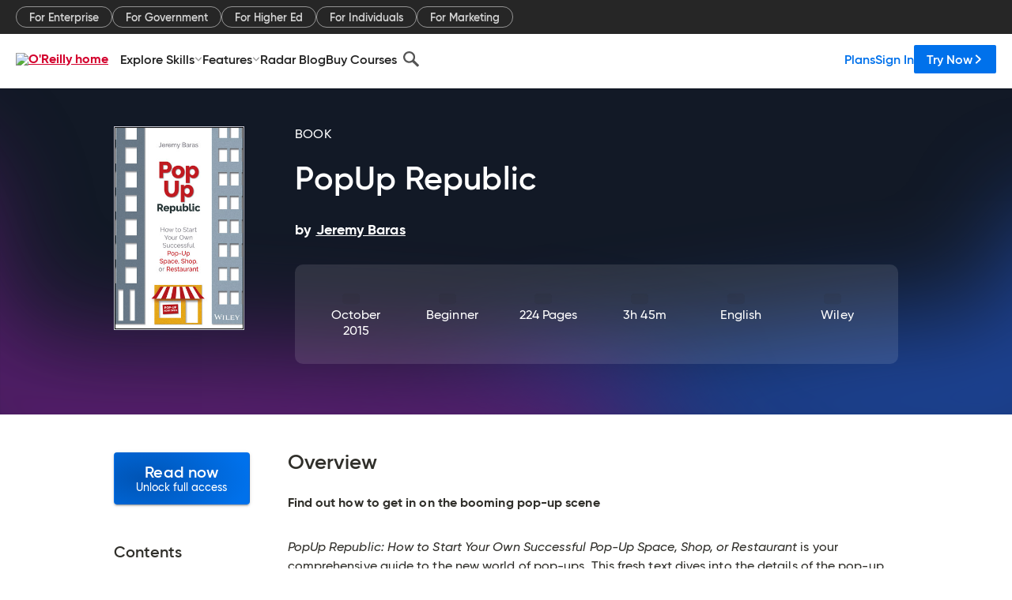

--- FILE ---
content_type: text/plain
request_url: https://c.6sc.co/?m=1
body_size: 3
content:
6suuid=4618d01775d60000349c756954030000763e2600

--- FILE ---
content_type: application/javascript
request_url: https://www.oreilly.com/9xvFNflb9/pfezyA5O/A/Ekc1Xtp6ptm8tkaL/W3lIdCkmegE/eQ/xdOCcrDx0B
body_size: 167777
content:
(function(){if(typeof Array.prototype.entries!=='function'){Object.defineProperty(Array.prototype,'entries',{value:function(){var index=0;const array=this;return {next:function(){if(index<array.length){return {value:[index,array[index++]],done:false};}else{return {done:true};}},[Symbol.iterator]:function(){return this;}};},writable:true,configurable:true});}}());(function(){bB();tR7();Ud7();var sC;var Cq=function IR(fd,vq){'use strict';var Bh=IR;switch(fd){case SZ:{QH.push(Kp);var Hr=[Tk()[D4(Zm)].apply(null,[EL,fr,ph,Pn]),E2(typeof Yp()[hR(gm)],d4([],[][[]]))?Yp()[hR(zb)].call(null,m2,Ow):Yp()[hR(mn)].call(null,wv,Vb),Nv()[Ih(Jw)](N4,OR),Bn()[Mb(ld)](zp(zp([])),Jn,KT),jR()[Tm(Ow)].apply(null,[rh,kn,Ek]),Yp()[hR(Ek)].call(null,Xd,Qk),Bn()[Mb(T2)](Gm,Ld,R6),Bn()[Mb(kH)].apply(null,[zp(zp([])),Jk,Vk]),Bn()[Mb(sv)](zR,hh,Ak),Yp()[hR(wp)].apply(null,[Rg,Kp]),Tk()[D4(ld)](zp({}),vk,In,p3),Tk()[D4(T2)](hh,Wd,zF,qT),Yp()[hR(Zm)](dw,Wq),Bn()[Mb(Q2)](zp(zp(qH)),Xd,j1),jg(typeof Tk()[D4(WR)],'undefined')?Tk()[D4(kH)].apply(null,[mr,VH,mA,qH]):Tk()[D4(gk)](Sq,zp(zp({})),Xd,Vq),Nv()[Ih(Pw)](qT,g4),Yp()[hR(ld)](sv,UF),Yp()[hR(T2)](Rv,r8),Yp()[hR(kH)](Ur,MA),vd()[Yh(mr)](AH,dp,p3,xH),jg(typeof Tk()[D4(U2)],'undefined')?Tk()[D4(sv)].call(null,Q2,gk,np,dR):Tk()[D4(gk)](rd,zp(cp),Dh,fr),jR()[Tm(vk)](kh,XR,pT),Gn()[D3(T2)](S3,dL),U3()[kr(Wd)](CL,Y4,hv,zp(qH),Zg),Nv()[Ih(XL)](mr,f3),Bn()[Mb(CL)](Rv,H3,W3),Yp()[hR(sv)].apply(null,[pT,lL])];if(Qw(typeof sC[Tk()[D4(XL)](zp(cp),nd,Gv,TR)][jR()[Tm(Jw)].call(null,Rq,wk,fh)],E2(typeof Bn()[Mb(U2)],'undefined')?Bn()[Mb(qv)].call(null,Sq,lq,sg):Bn()[Mb(Gm)](Np,pg,cR))){var ZL;return QH.pop(),ZL=null,ZL;}var JH=Hr[Gn()[D3(qH)](RL,Gh)];var VT=Tk()[D4(fr)].apply(null,[s3,Y4,Dp,vv]);for(var pk=qH;zh(pk,JH);pk++){var J4=Hr[pk];if(jg(sC[Tk()[D4(XL)](kg,Sq,Gv,TR)][jR()[Tm(Jw)](Rq,Jh,fh)][J4],undefined)){VT=Tk()[D4(fr)](cp,xH,Dp,vv)[jR()[Tm(Rv)](KT,T2,Ck)](VT,Yp()[hR(Q2)](fh,W2))[jR()[Tm(Rv)](KT,zp([]),Ck)](pk);}}var NH;return QH.pop(),NH=VT,NH;}break;case VK:{QH.push(M4);if(sC[jR()[Tm(hk)].apply(null,[qw,Ow,Id])][jR()[Tm(XR)].call(null,YL,xL,qv)]){if(sC[jg(typeof Yp()[hR(Jn)],d4('',[][[]]))?Yp()[hR(hk)](p3,Un):Yp()[hR(zb)](Pk,H3)][jR()[Tm(nT)](xR,zb,Wd)](sC[jg(typeof jR()[Tm(jp)],'undefined')?jR()[Tm(hk)](qw,zp(qH),Id):jR()[Tm(Pm)](hd,mn,B3)][jR()[Tm(XR)].apply(null,[YL,I4,qv])][E2(typeof jR()[Tm(pg)],d4([],[][[]]))?jR()[Tm(Pm)](cn,kk,M4):jR()[Tm(cp)](FR,Pv,qT)],Gn()[D3(Xk)].call(null,Bm,Ip))){var xr;return xr=E2(typeof Gn()[D3(Xk)],d4([],[][[]]))?Gn()[D3(xm)](vH,qR):Gn()[D3(hk)](Ov,Q2),QH.pop(),xr;}var F4;return F4=Bn()[Mb(Xd)](Sv,wp,nv),QH.pop(),F4;}var L2;return L2=YH()[wq(Y4)](CL,lq,Qn,xm,rr),QH.pop(),L2;}break;case p6:{var r4=vq[HC];QH.push(Zv);var JR=jg(typeof Tk()[D4(TL)],'undefined')?Tk()[D4(fr)](UL,kn,BH,vv):Tk()[D4(gk)](zL,s3,HL,Pb);var jr=Tk()[D4(fr)].call(null,hk,I3,BH,vv);var jm=jR()[Tm(rd)].apply(null,[R6,zp(zp(qH)),CL]);var Vp=[];try{var b3=QH.length;var Xv=zp(zp(HC));try{JR=r4[jR()[Tm(Np)].apply(null,[dh,pH,bg])];}catch(dn){QH.splice(kw(b3,cp),Infinity,Zv);if(dn[Bn()[Mb(Y4)](Th,T2,P2)][vd()[Yh(Pv)](Nb,vc,kH,gk)](jm)){JR=E2(typeof YH()[wq(hk)],'undefined')?YH()[wq(Rv)](WR,hO,H3,Ff,qI):YH()[wq(Ck)](zp({}),XR,Gc,cp,xH);}}var sX=sC[jg(typeof Tk()[D4(Ek)],d4([],[][[]]))?Tk()[D4(Gm)](zp(zp([])),Ip,Qk,Pw):Tk()[D4(gk)].apply(null,[bs,mO,tU,HS])][Yp()[hR(Pw)](qR,Cn)](PU(sC[Tk()[D4(Gm)](qI,zp(zp(cp)),Qk,Pw)][Gn()[D3(mn)](Ar,LS)](),IO))[E2(typeof Tk()[D4(mO)],d4([],[][[]]))?Tk()[D4(gk)](mO,Ld,nW,OW):Tk()[D4(bs)].call(null,pD,Ws,Ol,bs)]();r4[jR()[Tm(Np)].call(null,dh,zp([]),bg)]=sX;jr=jg(r4[jR()[Tm(Np)](dh,Ek,bg)],sX);Vp=[Xf(FC,[Gn()[D3(f0)].apply(null,[Rf,qs]),JR]),Xf(FC,[Tk()[D4(cp)](I3,gk,TQ,WS),tW(jr,df[U2])[jg(typeof Tk()[D4(Th)],d4([],[][[]]))?Tk()[D4(bs)].call(null,Rv,Pm,Ol,bs):Tk()[D4(gk)].apply(null,[Rv,SG,RS,nc])]()])];var lM;return QH.pop(),lM=Vp,lM;}catch(LQ){QH.splice(kw(b3,cp),Infinity,Zv);Vp=[Xf(FC,[Gn()[D3(f0)].apply(null,[Rf,qs]),JR]),Xf(FC,[E2(typeof Tk()[D4(jp)],d4([],[][[]]))?Tk()[D4(gk)].call(null,p3,EL,hh,mI):Tk()[D4(cp)](VH,Th,TQ,WS),jr])];}var Uf;return QH.pop(),Uf=Vp,Uf;}break;case Lb:{QH.push(kQ);throw new (sC[JO()[PT(zb)](TL,Gm,I3,TI)])(E2(typeof Gn()[D3(hQ)],d4([],[][[]]))?Gn()[D3(xm)](Lt,RG):Gn()[D3(zR)](xO,fM));}break;case tC:{QH.push(xU);try{var tO=QH.length;var cG=zp([]);var lQ;return lQ=zp(zp(sC[E2(typeof jR()[Tm(Rv)],'undefined')?jR()[Tm(Pm)].call(null,cQ,gk,UI):jR()[Tm(hk)](ct,SG,Id)][jg(typeof Bn()[Mb(gk)],d4('',[][[]]))?Bn()[Mb(pD)](Y4,OT,Ez):Bn()[Mb(qv)].call(null,s3,sQ,Wd)])),QH.pop(),lQ;}catch(qQ){QH.splice(kw(tO,cp),Infinity,xU);var Cs;return QH.pop(),Cs=zp(dZ),Cs;}QH.pop();}break;case V1:{QH.push(gM);try{var jX=QH.length;var VG=zp([]);var d0=new (sC[jR()[Tm(hk)].apply(null,[gJ,qv,Id])][jg(typeof Nv()[Ih(kk)],'undefined')?Nv()[Ih(hQ)](XU,FQ):Nv()[Ih(Ft)](bg,nU)][Nv()[Ih(pH)](TL,Yq)][Tk()[D4(II)].apply(null,[mO,Jc,LH,wk])])();var zQ=new (sC[jR()[Tm(hk)].apply(null,[gJ,mO,Id])][jg(typeof Nv()[Ih(wp)],'undefined')?Nv()[Ih(hQ)](XU,FQ):Nv()[Ih(Ft)].call(null,sG,nQ)][jg(typeof Nv()[Ih(OT)],d4([],[][[]]))?Nv()[Ih(pH)](TL,Yq):Nv()[Ih(Ft)](gS,L0)][Gn()[D3(kk)](RM,Dl)])();var qX;return QH.pop(),qX=zp(dZ),qX;}catch(TO){QH.splice(kw(jX,cp),Infinity,gM);var KM;return KM=E2(TO[E2(typeof Bn()[Mb(Rg)],'undefined')?Bn()[Mb(qv)](fr,tI,JS):Bn()[Mb(qH)].call(null,Ht,Pw,Yn)][jg(typeof vd()[Yh(gf)],d4([],[][[]]))?vd()[Yh(qH)].apply(null,[Rz,GT,Jc,rr]):vd()[Yh(U2)].call(null,Bl,w0,XR,GO)],JO()[PT(zb)](rd,Gm,I3,L0)),QH.pop(),KM;}QH.pop();}break;case r1:{QH.push(RW);var cs=YH()[wq(Y4)](xm,lq,Gl,xm,Jn);try{var WX=QH.length;var wM=zp([]);if(sC[Tk()[D4(XL)](CL,Sq,KD,TR)][jR()[Tm(Jw)].call(null,f2,nT,fh)]&&sC[Tk()[D4(XL)](XL,VJ,KD,TR)][jR()[Tm(Jw)].apply(null,[f2,zp({}),fh])][df[hk]]&&sC[Tk()[D4(XL)](zp(zp(qH)),Zm,KD,TR)][jR()[Tm(Jw)].apply(null,[f2,zp(qH),fh])][qH][qH]&&sC[E2(typeof Tk()[D4(Pw)],'undefined')?Tk()[D4(gk)].apply(null,[I3,nt,kl,CJ]):Tk()[D4(XL)](TL,xL,KD,TR)][jR()[Tm(Jw)](f2,Wd,fh)][qH][qH][Nv()[Ih(wk)].call(null,H3,A3)]){var D0=E2(sC[Tk()[D4(XL)].call(null,II,Pm,KD,TR)][jR()[Tm(Jw)].call(null,f2,vk,fh)][qH][qH][Nv()[Ih(wk)](H3,A3)],sC[Tk()[D4(XL)].apply(null,[xm,Sq,KD,TR])][jR()[Tm(Jw)](f2,Ft,fh)][qH]);var Af=D0?Gn()[D3(hk)](TT,Q2):Gn()[D3(U2)](zc,SG);var CU;return QH.pop(),CU=Af,CU;}else{var qG;return QH.pop(),qG=cs,qG;}}catch(tD){QH.splice(kw(WX,cp),Infinity,RW);var dQ;return QH.pop(),dQ=cs,dQ;}QH.pop();}break;case kY:{QH.push(Ff);var Ul=YH()[wq(Y4)](Np,lq,cw,xm,mn);try{var Pt=QH.length;var kD=zp(dZ);if(sC[Tk()[D4(XL)](kg,Jh,N2,TR)]&&sC[Tk()[D4(XL)](kH,mn,N2,TR)][Yp()[hR(zL)].call(null,zS,L4)]&&sC[Tk()[D4(XL)](Ft,I4,N2,TR)][Yp()[hR(zL)](zS,L4)][JO()[PT(Ht)](Pk,zb,[qv,zb],rq)]){var ST=sC[Tk()[D4(XL)].call(null,zp(zp(qH)),zL,N2,TR)][Yp()[hR(zL)].apply(null,[zS,L4])][jg(typeof JO()[PT(zb)],'undefined')?JO()[PT(Ht)](Jw,zb,[qv,zb],rq):JO()[PT(cp)](Gm,Vk,wp,jQ)][Tk()[D4(bs)](Ek,Y4,Rm,bs)]();var Fz;return QH.pop(),Fz=ST,Fz;}else{var EO;return QH.pop(),EO=Ul,EO;}}catch(rW){QH.splice(kw(Pt,cp),Infinity,Ff);var mG;return QH.pop(),mG=Ul,mG;}QH.pop();}break;case KF:{var XQ=vq[HC];QH.push(sU);try{var KS=QH.length;var WM=zp(zp(HC));if(E2(XQ[jg(typeof Tk()[D4(Ow)],'undefined')?Tk()[D4(XL)](PX,pD,LW,TR):Tk()[D4(gk)].call(null,kg,Ws,tI,CM)][jg(typeof Tk()[D4(rr)],'undefined')?Tk()[D4(PX)].apply(null,[mO,Ow,Ms,qs]):Tk()[D4(gk)].apply(null,[cp,gk,kH,Gv])],undefined)){var X0;return X0=YH()[wq(Y4)](tl,lq,fJ,xm,SG),QH.pop(),X0;}if(E2(XQ[Tk()[D4(XL)](OT,Ip,LW,TR)][jg(typeof Tk()[D4(cp)],d4('',[][[]]))?Tk()[D4(PX)](hh,zp(zp([])),Ms,qs):Tk()[D4(gk)](zp(zp([])),Ek,WG,Q2)],zp(zp(HC)))){var ES;return ES=E2(typeof Gn()[D3(jp)],d4('',[][[]]))?Gn()[D3(xm)].call(null,pQ,CJ):Gn()[D3(U2)].call(null,Fs,SG),QH.pop(),ES;}var rM;return rM=Gn()[D3(hk)].call(null,lp,Q2),QH.pop(),rM;}catch(QI){QH.splice(kw(KS,cp),Infinity,sU);var ft;return ft=jg(typeof Bn()[Mb(Gm)],d4('',[][[]]))?Bn()[Mb(Xd)](WU,wp,hw):Bn()[Mb(qv)].call(null,PX,II,wI),QH.pop(),ft;}QH.pop();}break;case h9:{var Ks=vq[HC];var Yl=vq[dZ];QH.push(qs);if(gc(typeof sC[E2(typeof Tk()[D4(Jn)],d4([],[][[]]))?Tk()[D4(gk)].call(null,Ck,Zm,WU,QM):Tk()[D4(f0)](U2,zp(zp(qH)),hO,BS)][vd()[Yh(VH)](rS,DQ,pH,hk)],Bn()[Mb(Gm)](Ht,pg,CW))){sC[Tk()[D4(f0)](Ck,kk,hO,BS)][vd()[Yh(VH)].apply(null,[rS,DQ,nt,hk])]=(jg(typeof Tk()[D4(cp)],d4([],[][[]]))?Tk()[D4(fr)](zb,hk,ZG,vv):Tk()[D4(gk)].apply(null,[cp,H3,QQ,vS]))[E2(typeof jR()[Tm(gk)],d4([],[][[]]))?jR()[Tm(Pm)](Ez,tl,x0):jR()[Tm(Rv)](VM,zp(zp({})),Ck)](Ks,Gn()[D3(Wd)].call(null,WQ,kg))[jg(typeof jR()[Tm(kn)],'undefined')?jR()[Tm(Rv)](VM,mn,Ck):jR()[Tm(Pm)](mM,zp(zp({})),FJ)](Yl,YH()[wq(qv)].call(null,XR,jz,mU,wp,Ht));}QH.pop();}break;case KZ:{var xl=vq[HC];QH.push(ZO);var cO=Bn()[Mb(qI)].apply(null,[Ld,kH,mp]);var gz=E2(typeof Bn()[Mb(Zm)],'undefined')?Bn()[Mb(qv)].call(null,HI,FD,nS):Bn()[Mb(qI)](gf,kH,mp);if(xl[jg(typeof Tk()[D4(Th)],'undefined')?Tk()[D4(f0)].call(null,PX,XR,kp,BS):Tk()[D4(gk)].call(null,zb,PX,pI,dz)]){var DJ=xl[Tk()[D4(f0)].apply(null,[kk,zp(cp),kp,BS])][JO()[PT(WR)](Ht,gf,Rv,br)](Bn()[Mb(II)](tl,Sv,Hv));var MM=DJ[YH()[wq(nt)](gm,vv,Vg,f0,WU)](Tk()[D4(Th)].call(null,nt,kH,YR,nd));if(MM){var sD=MM[Gn()[D3(bg)].call(null,mR,xs)](Yp()[hR(XR)](H3,AR));if(sD){cO=MM[Tk()[D4(nT)](U2,zp(qH),Om,SJ)](sD[Yp()[hR(qR)].call(null,TR,fp)]);gz=MM[E2(typeof Tk()[D4(fr)],d4([],[][[]]))?Tk()[D4(gk)].apply(null,[Ip,SG,BD,YS]):Tk()[D4(nT)](Rv,PX,Om,SJ)](sD[Yp()[hR(qI)](SJ,tH)]);}}}var qt;return qt=Xf(FC,[Gn()[D3(Jh)].call(null,Z0,mn),cO,Gn()[D3(H3)].apply(null,[Lk,TL]),gz]),QH.pop(),qt;}break;case Vj:{var DX=vq[HC];var Zf=vq[dZ];QH.push(cf);if(Qw(Zf,null)||TJ(Zf,DX[Gn()[D3(qH)].apply(null,[Cz,Gh])]))Zf=DX[Gn()[D3(qH)](Cz,Gh)];for(var PO=H9[Tk()[D4(UL)](Jh,WR,lh,Ow)](),TS=new (sC[Nv()[Ih(fr)].call(null,fh,gO)])(Zf);zh(PO,Zf);PO++)TS[PO]=DX[PO];var Vz;return QH.pop(),Vz=TS,Vz;}break;case GC:{var kJ=vq[HC];var FS=vq[dZ];QH.push(QX);var qS=FS[Nv()[Ih(kn)](nd,hX)];var Tc=FS[Bn()[Mb(pH)](p3,Q2,zv)];var EX=FS[jR()[Tm(PX)](WI,mr,pH)];var kU=FS[Nv()[Ih(GG)].call(null,HI,wc)];var QJ=FS[YH()[wq(WR)].call(null,zp(zp([])),M4,K0,Ft,Xd)];var XM=FS[Nv()[Ih(PX)].call(null,XL,lg)];var rJ=FS[Nv()[Ih(T2)].call(null,Ft,Kf)];var XW=FS[U3()[kr(WR)].call(null,Jl,Y4,KO,bs,Bc)];var fO;return fO=(jg(typeof Tk()[D4(gm)],'undefined')?Tk()[D4(fr)].apply(null,[Pm,Rv,WO,vv]):Tk()[D4(gk)].call(null,zp([]),mO,fr,BJ))[jR()[Tm(Rv)](NQ,nT,Ck)](kJ)[jR()[Tm(Rv)](NQ,CL,Ck)](qS,Yp()[hR(Q2)](fh,Nb))[jR()[Tm(Rv)].apply(null,[NQ,Ws,Ck])](Tc,Yp()[hR(Q2)].call(null,fh,Nb))[jR()[Tm(Rv)](NQ,TL,Ck)](EX,Yp()[hR(Q2)].call(null,fh,Nb))[jR()[Tm(Rv)](NQ,zp(zp({})),Ck)](kU,Yp()[hR(Q2)](fh,Nb))[jR()[Tm(Rv)](NQ,nT,Ck)](QJ,Yp()[hR(Q2)](fh,Nb))[jR()[Tm(Rv)](NQ,cp,Ck)](XM,Yp()[hR(Q2)](fh,Nb))[jR()[Tm(Rv)].call(null,NQ,zp(zp(cp)),Ck)](rJ,jg(typeof Yp()[hR(nT)],d4('',[][[]]))?Yp()[hR(Q2)].apply(null,[fh,Nb]):Yp()[hR(zb)](LW,XJ))[jR()[Tm(Rv)].apply(null,[NQ,qI,Ck])](XW,E2(typeof Yp()[hR(Pv)],d4('',[][[]]))?Yp()[hR(zb)].apply(null,[ps,fU]):Yp()[hR(Rv)](hl,Az)),QH.pop(),fO;}break;case wV:{var zG=vq[HC];QH.push(Ws);var NU=E2(typeof YH()[wq(Y4)],d4([],[][[]]))?YH()[wq(Rv)](I3,mf,Fc,KT,nd):YH()[wq(Y4)](zp(cp),lq,qs,xm,OT);try{var Dt=QH.length;var Wc=zp({});if(zG[Tk()[D4(XL)](TL,xH,ks,TR)][Gn()[D3(zL)](wz,mO)]){var vQ=zG[Tk()[D4(XL)](I4,H3,ks,TR)][Gn()[D3(zL)](wz,mO)][Tk()[D4(bs)](mr,ld,Ll,bs)]();var ll;return QH.pop(),ll=vQ,ll;}else{var rD;return QH.pop(),rD=NU,rD;}}catch(tJ){QH.splice(kw(Dt,cp),Infinity,Ws);var wt;return QH.pop(),wt=NU,wt;}QH.pop();}break;case r6:{QH.push(V0);var Ps=JO()[PT(Ld)](zb,xm,FX,Zp);var xD=Yp()[hR(nT)](vk,Ik);for(var OU=qH;zh(OU,df[nd]);OU++)Ps+=xD[E2(typeof Bn()[Mb(gm)],d4('',[][[]]))?Bn()[Mb(qv)].call(null,zp(cp),MT,QQ):Bn()[Mb(U2)](Gm,Jh,Wv)](sC[Tk()[D4(Gm)](wk,Sv,mI,Pw)][Yp()[hR(Pw)].apply(null,[qR,Q4])](PU(sC[Tk()[D4(Gm)](Np,Ip,mI,Pw)][Gn()[D3(mn)].apply(null,[U4,LS])](),xD[Gn()[D3(qH)](Uk,Gh)])));var HQ;return QH.pop(),HQ=Ps,HQ;}break;case EB:{QH.push(xz);var NM=sC[Yp()[hR(hk)].apply(null,[p3,LH])][jR()[Tm(qR)].apply(null,[Nk,Al,vk])]?sC[Yp()[hR(hk)].call(null,p3,LH)][Gn()[D3(WU)](X2,Gm)](sC[Yp()[hR(hk)](p3,LH)][jR()[Tm(qR)](Nk,zp(cp),vk)](sC[Tk()[D4(XL)](Q2,rd,dz,TR)]))[U3()[kr(xm)].call(null,Jh,rr,lc,zp({}),Ts)](Yp()[hR(Q2)].apply(null,[fh,hI])):Tk()[D4(fr)].apply(null,[nt,Jc,Ec,vv]);var hM;return QH.pop(),hM=NM,hM;}break;case Eb:{QH.push(FJ);try{var sS=QH.length;var zI=zp({});var gG;return gG=zp(zp(sC[jR()[Tm(hk)].call(null,Pf,Ow,Id)][Yp()[hR(pD)](AG,SI)])),QH.pop(),gG;}catch(IJ){QH.splice(kw(sS,cp),Infinity,FJ);var rf;return QH.pop(),rf=zp(dZ),rf;}QH.pop();}break;case NV:{QH.push(JT);var fl=YH()[wq(Y4)].apply(null,[vk,lq,KU,xm,mO]);try{var OG=QH.length;var hU=zp(dZ);if(sC[Tk()[D4(XL)].apply(null,[Ld,vG,SU,TR])][jR()[Tm(Jw)](Rm,zR,fh)]&&sC[E2(typeof Tk()[D4(vk)],d4('',[][[]]))?Tk()[D4(gk)](gf,nt,q0,zO):Tk()[D4(XL)](Np,gf,SU,TR)][jg(typeof jR()[Tm(WU)],d4('',[][[]]))?jR()[Tm(Jw)](Rm,p3,fh):jR()[Tm(Pm)].call(null,HU,s3,WO)][qH]){var WT=E2(sC[Tk()[D4(XL)](zR,OT,SU,TR)][jR()[Tm(Jw)].call(null,Rm,T2,fh)][jg(typeof YH()[wq(nt)],'undefined')?YH()[wq(Pv)].call(null,EL,jG,S0,rr,Jn):YH()[wq(Rv)](zp(cp),bX,QS,gU,vG)](df[p3]),sC[Tk()[D4(XL)](pg,zp(zp(cp)),SU,TR)][jR()[Tm(Jw)].apply(null,[Rm,vk,fh])][qH]);var EU=WT?Gn()[D3(hk)].apply(null,[zg,Q2]):Gn()[D3(U2)].apply(null,[DI,SG]);var tf;return QH.pop(),tf=EU,tf;}else{var wU;return QH.pop(),wU=fl,wU;}}catch(xW){QH.splice(kw(OG,cp),Infinity,JT);var FM;return QH.pop(),FM=fl,FM;}QH.pop();}break;case RK:{var Hs=vq[HC];QH.push(Kp);if(jg(typeof sC[Gn()[D3(mr)].apply(null,[HW,p3])],Bn()[Mb(Gm)].apply(null,[zp(qH),pg,cR]))&&gc(Hs[sC[Gn()[D3(mr)](HW,p3)][jg(typeof Gn()[D3(qR)],d4([],[][[]]))?Gn()[D3(nd)].apply(null,[OI,cp]):Gn()[D3(xm)].apply(null,[gs,CJ])]],null)||gc(Hs[Bn()[Mb(Sq)].call(null,II,cn,c0)],null)){var AO;return AO=sC[Nv()[Ih(fr)].call(null,fh,Yv)][jg(typeof Tk()[D4(gf)],'undefined')?Tk()[D4(Np)].apply(null,[zp(zp(qH)),GG,dz,wp]):Tk()[D4(gk)].call(null,Jh,TL,FX,gf)](Hs),QH.pop(),AO;}QH.pop();}break;case hx:{var Yt=vq[HC];var Il=vq[dZ];QH.push(MW);if(zp(vD(Yt,Il))){throw new (sC[JO()[PT(zb)](vG,Gm,I3,Js)])(jR()[Tm(ld)](hI,kn,wv));}QH.pop();}break;case wj:{QH.push(XX);var vl=zp({});try{var sW=QH.length;var Es=zp(zp(HC));if(sC[jR()[Tm(hk)](Yn,kH,Id)][E2(typeof Yp()[hR(qH)],'undefined')?Yp()[hR(zb)](fD,XT):Yp()[hR(pD)].apply(null,[AG,RH])]){sC[jR()[Tm(hk)](Yn,Ek,Id)][Yp()[hR(pD)].call(null,AG,RH)][Bn()[Mb(rd)].call(null,zp(cp),s3,HA)](E2(typeof Nv()[Ih(Sq)],'undefined')?Nv()[Ih(Ft)].apply(null,[ds,lG]):Nv()[Ih(Xd)](vG,Xg),vd()[Yh(WR)].apply(null,[Ut,dU,Jw,rr]));sC[jR()[Tm(hk)].call(null,Yn,Xd,Id)][Yp()[hR(pD)](AG,RH)][jR()[Tm(Jn)].apply(null,[Rh,cp,fr])](Nv()[Ih(Xd)].apply(null,[vG,Xg]));vl=zp(HC);}}catch(E0){QH.splice(kw(sW,cp),Infinity,XX);}var jM;return QH.pop(),jM=vl,jM;}break;case hK:{var tM=vq[HC];QH.push(Sl);var zt=YH()[wq(Y4)].apply(null,[I4,lq,pz,xm,OT]);var rG=E2(typeof YH()[wq(gk)],d4(Tk()[D4(fr)].call(null,VJ,qR,W9,vv),[][[]]))?YH()[wq(Rv)](zp(zp(cp)),MW,nl,cR,qR):YH()[wq(Y4)](vG,lq,pz,xm,vk);var rI=new (sC[jR()[Tm(Rg)].apply(null,[n2,SG,XR])])(new (sC[jR()[Tm(Rg)](n2,kH,XR)])(jR()[Tm(Th)](nG,qR,Sv)));try{var qM=QH.length;var tG=zp(dZ);if(zp(zp(sC[jR()[Tm(hk)](El,HI,Id)][E2(typeof Yp()[hR(mr)],d4('',[][[]]))?Yp()[hR(zb)](bg,QM):Yp()[hR(hk)].apply(null,[p3,vp])]))&&zp(zp(sC[jR()[Tm(hk)](El,f0,Id)][Yp()[hR(hk)].call(null,p3,vp)][E2(typeof jR()[Tm(kn)],d4('',[][[]]))?jR()[Tm(Pm)].call(null,EG,WU,W0):jR()[Tm(nT)].call(null,Td,gm,Wd)]))){var jD=sC[Yp()[hR(hk)](p3,vp)][jR()[Tm(nT)].call(null,Td,Jh,Wd)](sC[jR()[Tm(XR)](Lh,Ck,qv)][jR()[Tm(cp)].apply(null,[ck,p3,qT])],Gn()[D3(pg)].call(null,mH,Xk));if(jD){zt=rI[vd()[Yh(WR)].call(null,Ut,In,Pm,rr)](jD[Gn()[D3(f0)](NG,qs)][Tk()[D4(bs)](f0,GG,FI,bs)]());}}rG=jg(sC[jR()[Tm(hk)](El,zp(qH),Id)],tM);}catch(fQ){QH.splice(kw(qM,cp),Infinity,Sl);zt=Bn()[Mb(Xd)](cp,wp,Hv);rG=Bn()[Mb(Xd)].call(null,zp(zp({})),wp,Hv);}var Vf=d4(zt,xG(rG,cp))[Tk()[D4(bs)].call(null,kH,TL,FI,bs)]();var cD;return QH.pop(),cD=Vf,cD;}break;case P:{var rs=vq[HC];QH.push(lf);var mt=rs[Tk()[D4(XL)](cn,H3,Uk,TR)][Nv()[Ih(OT)](TG,UR)];if(mt){var PG=mt[Tk()[D4(bs)].call(null,zR,qR,Gb,bs)]();var Y0;return QH.pop(),Y0=PG,Y0;}else{var BG;return BG=YH()[wq(Y4)](cp,lq,F2,xm,Jl),QH.pop(),BG;}QH.pop();}break;case kF:{var HO;QH.push(VW);return HO=E2(typeof sC[jR()[Tm(hk)].apply(null,[Xh,Zm,Id])][Yp()[hR(CL)].call(null,gl,UW)],Nv()[Ih(Y4)](vv,Hw))||E2(typeof sC[jR()[Tm(hk)](Xh,zp(zp([])),Id)][Nv()[Ih(mn)](jf,HR)],Nv()[Ih(Y4)].call(null,vv,Hw))||E2(typeof sC[jR()[Tm(hk)](Xh,rd,Id)][jR()[Tm(Pw)](hm,sv,kn)],Nv()[Ih(Y4)](vv,Hw)),QH.pop(),HO;}break;case t6:{QH.push(Sq);var IW=YH()[wq(Y4)](rr,lq,bg,xm,cp);if(sC[Tk()[D4(XL)].apply(null,[SG,zb,kt,TR])]&&sC[Tk()[D4(XL)](zp(qH),qR,kt,TR)][jR()[Tm(Jw)](wQ,qv,fh)]&&sC[jg(typeof Tk()[D4(qv)],d4([],[][[]]))?Tk()[D4(XL)].call(null,Pv,Pv,kt,TR):Tk()[D4(gk)](zR,I4,LS,nf)][jR()[Tm(Jw)].call(null,wQ,Ow,fh)][E2(typeof YH()[wq(gf)],'undefined')?YH()[wq(Rv)].call(null,zp([]),II,dw,NJ,kg):YH()[wq(Ht)](T2,gl,Pl,fr,wp)]){var fT=sC[Tk()[D4(XL)].apply(null,[GG,Rv,kt,TR])][jR()[Tm(Jw)].call(null,wQ,Jk,fh)][E2(typeof YH()[wq(Rv)],'undefined')?YH()[wq(Rv)](zp(qH),Nl,Xc,TD,xH):YH()[wq(Ht)](p3,gl,Pl,fr,zL)];try{var n0=QH.length;var Qc=zp(dZ);var cI=sC[Tk()[D4(Gm)](Jn,zp(zp({})),kH,Pw)][Yp()[hR(Pw)](qR,wI)](PU(sC[Tk()[D4(Gm)](Jw,Jn,kH,Pw)][E2(typeof Gn()[D3(Wd)],'undefined')?Gn()[D3(xm)](WD,Gc):Gn()[D3(mn)](dO,LS)](),IO))[Tk()[D4(bs)](vG,xH,bQ,bs)]();sC[E2(typeof Tk()[D4(xH)],'undefined')?Tk()[D4(gk)](vk,pg,Xs,OO):Tk()[D4(XL)](kn,Ws,kt,TR)][jR()[Tm(Jw)].call(null,wQ,Rg,fh)][YH()[wq(Ht)].call(null,HI,gl,Pl,fr,sv)]=cI;var Qf=E2(sC[Tk()[D4(XL)].call(null,xH,wp,kt,TR)][jR()[Tm(Jw)](wQ,Rg,fh)][E2(typeof YH()[wq(cp)],d4(Tk()[D4(fr)](T2,Jl,LX,vv),[][[]]))?YH()[wq(Rv)].apply(null,[Ek,rX,UJ,lI,qI]):YH()[wq(Ht)](SG,gl,Pl,fr,Ek)],cI);var cW=Qf?Gn()[D3(hk)].call(null,fI,Q2):Gn()[D3(U2)](Hc,SG);sC[Tk()[D4(XL)].apply(null,[kg,p3,kt,TR])][jR()[Tm(Jw)].call(null,wQ,Al,fh)][YH()[wq(Ht)](nT,gl,Pl,fr,xL)]=fT;var AI;return QH.pop(),AI=cW,AI;}catch(zT){QH.splice(kw(n0,cp),Infinity,Sq);if(jg(sC[Tk()[D4(XL)].apply(null,[XR,Al,kt,TR])][jR()[Tm(Jw)](wQ,zp({}),fh)][YH()[wq(Ht)].call(null,rd,gl,Pl,fr,xH)],fT)){sC[Tk()[D4(XL)](T2,bg,kt,TR)][jR()[Tm(Jw)].call(null,wQ,zp(qH),fh)][YH()[wq(Ht)].call(null,zp(cp),gl,Pl,fr,XR)]=fT;}var mQ;return QH.pop(),mQ=IW,mQ;}}else{var JI;return QH.pop(),JI=IW,JI;}QH.pop();}break;case wF:{QH.push(HM);try{var SD=QH.length;var lD=zp([]);var YG=qH;var jt=sC[Yp()[hR(hk)](p3,Vw)][jR()[Tm(nT)].call(null,Em,zp(qH),Wd)](sC[jR()[Tm(qI)].call(null,g3,qv,qI)][jR()[Tm(cp)](Vn,gm,qT)],Yp()[hR(bg)].call(null,qH,Od));if(jt){YG++;zp(zp(jt[Gn()[D3(f0)].call(null,JG,qs)]))&&TJ(jt[Gn()[D3(f0)].apply(null,[JG,qs])][Tk()[D4(bs)](Xd,SG,Yc,bs)]()[Yp()[hR(pH)](zL,Ap)](jR()[Tm(II)](LL,Al,Jn)),ZI(cp))&&YG++;}var Vt=YG[Tk()[D4(bs)](qR,zp(zp(cp)),Yc,bs)]();var SO;return QH.pop(),SO=Vt,SO;}catch(P0){QH.splice(kw(SD,cp),Infinity,HM);var YO;return YO=YH()[wq(Y4)].call(null,zp(zp(qH)),lq,kl,xm,Ft),QH.pop(),YO;}QH.pop();}break;case kC:{var wf;QH.push(nz);return wf=zp(BQ(jR()[Tm(cp)].apply(null,[f2,pD,qT]),sC[jR()[Tm(hk)](hG,zp(qH),Id)][Nv()[Ih(hQ)].apply(null,[XU,J2])][jg(typeof Nv()[Ih(xm)],d4('',[][[]]))?Nv()[Ih(pH)].apply(null,[TL,sq]):Nv()[Ih(Ft)](H0,Lc)][Tk()[D4(II)](U2,T2,M2,wk)])||BQ(jg(typeof jR()[Tm(fr)],d4([],[][[]]))?jR()[Tm(cp)](f2,zp([]),qT):jR()[Tm(Pm)].call(null,BW,zp(zp(qH)),Ak),sC[jR()[Tm(hk)](hG,rd,Id)][Nv()[Ih(hQ)](XU,J2)][Nv()[Ih(pH)](TL,sq)][Gn()[D3(kk)](dS,Dl)])),QH.pop(),wf;}break;case kK:{QH.push(Gh);try{var Xl=QH.length;var bW=zp(zp(HC));var YW=d4(sC[Gn()[D3(kH)](XJ,Pl)](sC[jR()[Tm(hk)].apply(null,[ED,Ow,Id])][Gn()[D3(sv)](Cc,Yz)]),xG(sC[Gn()[D3(kH)](XJ,Pl)](sC[E2(typeof jR()[Tm(Rg)],d4('',[][[]]))?jR()[Tm(Pm)](nl,p3,PX):jR()[Tm(hk)](ED,xL,Id)][Bn()[Mb(GG)](Xk,Ht,Pf)]),cp));YW+=d4(xG(sC[E2(typeof Gn()[D3(mr)],'undefined')?Gn()[D3(xm)].call(null,PM,wQ):Gn()[D3(kH)](XJ,Pl)](sC[jR()[Tm(hk)](ED,hh,Id)][Tk()[D4(Q2)].call(null,zp(zp(qH)),Ld,CI,jp)]),xm),xG(sC[Gn()[D3(kH)](XJ,Pl)](sC[jR()[Tm(hk)](ED,pD,Id)][Yp()[hR(kn)](OT,xf)]),zb));YW+=d4(xG(sC[Gn()[D3(kH)](XJ,Pl)](sC[jR()[Tm(hk)](ED,Sv,Id)][jg(typeof Tk()[D4(mr)],'undefined')?Tk()[D4(CL)].apply(null,[jp,Jh,x0,I4]):Tk()[D4(gk)](Ek,Zm,Jn,ZQ)]),df[zb]),xG(sC[Gn()[D3(kH)].apply(null,[XJ,Pl])](sC[jR()[Tm(hk)](ED,hQ,Id)][Tk()[D4(pD)](Ek,rd,LX,WR)]),U2));YW+=d4(xG(sC[Gn()[D3(kH)].call(null,XJ,Pl)](sC[jR()[Tm(hk)].apply(null,[ED,Jl,Id])][jg(typeof Bn()[Mb(Ow)],d4([],[][[]]))?Bn()[Mb(PX)](H3,qs,CG):Bn()[Mb(qv)].call(null,zp(zp(qH)),CM,NT)]),hk),xG(sC[Gn()[D3(kH)].call(null,XJ,Pl)](sC[E2(typeof jR()[Tm(zb)],'undefined')?jR()[Tm(Pm)](hh,qv,NQ):jR()[Tm(hk)](ED,zp(qH),Id)][JO()[PT(VH)](ld,Rv,sv,jU)]),fr));YW+=d4(xG(sC[jg(typeof Gn()[D3(qv)],d4([],[][[]]))?Gn()[D3(kH)].call(null,XJ,Pl):Gn()[D3(xm)](lG,ht)](sC[E2(typeof jR()[Tm(WR)],d4('',[][[]]))?jR()[Tm(Pm)](hd,Q2,hQ):jR()[Tm(hk)](ED,kn,Id)][Bn()[Mb(Jn)].apply(null,[zp(qH),zb,MA])]),gk),xG(sC[Gn()[D3(kH)](XJ,Pl)](sC[E2(typeof jR()[Tm(cn)],d4([],[][[]]))?jR()[Tm(Pm)](EW,mn,nM):jR()[Tm(hk)].call(null,ED,hk,Id)][Tk()[D4(kn)].call(null,cn,zR,gI,Ip)]),Gm));YW+=d4(xG(sC[Gn()[D3(kH)].apply(null,[XJ,Pl])](sC[jR()[Tm(hk)](ED,zR,Id)][Gn()[D3(Q2)].apply(null,[EM,BU])]),f0),xG(sC[Gn()[D3(kH)](XJ,Pl)](sC[jR()[Tm(hk)](ED,zp(qH),Id)][vd()[Yh(gf)].apply(null,[sf,jU,VH,qv])]),Ft));YW+=d4(xG(sC[Gn()[D3(kH)].call(null,XJ,Pl)](sC[jR()[Tm(hk)].call(null,ED,pD,Id)][vd()[Yh(Pm)](Gm,jU,GG,VH)]),mr),xG(sC[Gn()[D3(kH)](XJ,Pl)](sC[E2(typeof jR()[Tm(gk)],d4('',[][[]]))?jR()[Tm(Pm)](jp,zp(zp(qH)),Ss):jR()[Tm(hk)].call(null,ED,zp(zp({})),Id)][U3()[kr(Ld)].apply(null,[Ld,Rv,jU,Th,gW])]),gf));YW+=d4(xG(sC[jg(typeof Gn()[D3(XL)],'undefined')?Gn()[D3(kH)].apply(null,[XJ,Pl]):Gn()[D3(xm)].apply(null,[Jk,UD])](sC[E2(typeof jR()[Tm(cn)],d4([],[][[]]))?jR()[Tm(Pm)].call(null,ID,pH,pX):jR()[Tm(hk)].call(null,ED,Ow,Id)][Nv()[Ih(Ek)].apply(null,[Jl,Jv])]),Pm),xG(sC[Gn()[D3(kH)](XJ,Pl)](sC[jR()[Tm(hk)].call(null,ED,gk,Id)][jR()[Tm(XL)](kf,Sv,gm)]),Y4));YW+=d4(xG(sC[Gn()[D3(kH)](XJ,Pl)](sC[jR()[Tm(hk)].call(null,ED,Jk,Id)][vd()[Yh(Y4)](cn,jU,mr,Ld)]),df[s3]),xG(sC[Gn()[D3(kH)].apply(null,[XJ,Pl])](sC[jg(typeof jR()[Tm(Rg)],'undefined')?jR()[Tm(hk)](ED,nd,Id):jR()[Tm(Pm)](pW,UL,gX)][Tk()[D4(GG)](gf,UL,LI,EL)]),df[nt]));YW+=d4(xG(sC[E2(typeof Gn()[D3(jp)],d4('',[][[]]))?Gn()[D3(xm)].call(null,bS,Zl):Gn()[D3(kH)](XJ,Pl)](sC[jR()[Tm(hk)].apply(null,[ED,UL,Id])][Nv()[Ih(wp)].call(null,jG,MJ)]),VH),xG(sC[E2(typeof Gn()[D3(wp)],d4('',[][[]]))?Gn()[D3(xm)](dG,GS):Gn()[D3(kH)](XJ,Pl)](sC[jR()[Tm(hk)].call(null,ED,WU,Id)][Nv()[Ih(Zm)](hk,KG)]),Wd));YW+=d4(xG(sC[Gn()[D3(kH)](XJ,Pl)](sC[jR()[Tm(hk)](ED,nT,Id)][Yp()[hR(GG)](qT,NO)]),Ld),xG(sC[Gn()[D3(kH)](XJ,Pl)](sC[jR()[Tm(hk)](ED,vk,Id)][E2(typeof Gn()[D3(Gm)],d4('',[][[]]))?Gn()[D3(xm)].apply(null,[kS,Ct]):Gn()[D3(CL)].apply(null,[Gv,pg])]),WR));YW+=d4(xG(sC[Gn()[D3(kH)].apply(null,[XJ,Pl])](sC[jR()[Tm(hk)](ED,nT,Id)][jg(typeof jR()[Tm(qH)],d4('',[][[]]))?jR()[Tm(mn)](It,tl,XU):jR()[Tm(Pm)](ND,zp([]),Xs)]),s3),xG(sC[Gn()[D3(kH)](XJ,Pl)](sC[E2(typeof jR()[Tm(VH)],d4([],[][[]]))?jR()[Tm(Pm)].apply(null,[nS,zp(cp),xI]):jR()[Tm(hk)](ED,gm,Id)][E2(typeof jR()[Tm(mr)],d4('',[][[]]))?jR()[Tm(Pm)](KW,ld,pG):jR()[Tm(Ek)].call(null,tS,Pm,Ip)]),nt));YW+=d4(xG(sC[Gn()[D3(kH)].call(null,XJ,Pl)](sC[jR()[Tm(hk)](ED,zp(zp(qH)),Id)][Yp()[hR(PX)].apply(null,[qs,UT])]),Ip),xG(sC[Gn()[D3(kH)](XJ,Pl)](sC[jR()[Tm(hk)](ED,I3,Id)][YH()[wq(gf)](Jw,wW,BM,mr,Rg)]),Ck));YW+=d4(xG(sC[Gn()[D3(kH)](XJ,Pl)](sC[E2(typeof jR()[Tm(T2)],d4('',[][[]]))?jR()[Tm(Pm)](wv,hk,GQ):jR()[Tm(hk)].apply(null,[ED,zp(qH),Id])][Gn()[D3(pD)].call(null,GD,vI)]),Ht),xG(sC[Gn()[D3(kH)](XJ,Pl)](sC[jR()[Tm(hk)](ED,zp([]),Id)][jR()[Tm(wp)].call(null,AS,CL,Ws)]),Pv));YW+=d4(xG(sC[Gn()[D3(kH)](XJ,Pl)](sC[jR()[Tm(hk)].apply(null,[ED,zp(zp(qH)),Id])][Yp()[hR(Jn)].apply(null,[vt,qU])]),df[Ip]),xG(sC[E2(typeof Gn()[D3(jp)],'undefined')?Gn()[D3(xm)](Wf,vG):Gn()[D3(kH)].apply(null,[XJ,Pl])](sC[jR()[Tm(hk)].apply(null,[ED,nd,Id])][jR()[Tm(Zm)].call(null,Yf,ld,Jc)]),tl));YW+=d4(xG(sC[Gn()[D3(kH)](XJ,Pl)](sC[jR()[Tm(hk)].call(null,ED,zp(zp([])),Id)][Gn()[D3(kn)].apply(null,[rc,qT])]),gm),xG(sC[Gn()[D3(kH)](XJ,Pl)](sC[jR()[Tm(hk)](ED,Gm,Id)][Yp()[hR(VJ)].apply(null,[kH,jU])]),nd));YW+=d4(d4(xG(sC[Gn()[D3(kH)](XJ,Pl)](sC[jg(typeof Tk()[D4(gf)],d4([],[][[]]))?Tk()[D4(f0)](kk,sv,El,BS):Tk()[D4(gk)].call(null,bs,hQ,Gf,pf)][vd()[Yh(qv)](jG,dl,WU,nt)]),p3),xG(sC[Gn()[D3(kH)].apply(null,[XJ,Pl])](sC[jR()[Tm(hk)](ED,Jh,Id)][E2(typeof Bn()[Mb(U2)],'undefined')?Bn()[Mb(qv)](zp(zp(cp)),UG,nt):Bn()[Mb(VJ)].call(null,wp,rd,pX)]),H9[YH()[wq(Pm)].apply(null,[fr,qs,WJ,rr,cp])]())),xG(sC[jg(typeof Gn()[D3(Pm)],'undefined')?Gn()[D3(kH)](XJ,Pl):Gn()[D3(xm)].apply(null,[Is,WS])](sC[jR()[Tm(hk)].apply(null,[ED,qv,Id])][E2(typeof Gn()[D3(PX)],d4('',[][[]]))?Gn()[D3(xm)].call(null,NX,lO):Gn()[D3(GG)](j1,II)]),xH));var bt;return bt=YW[Tk()[D4(bs)](tl,zp(cp),SX,bs)](),QH.pop(),bt;}catch(jc){QH.splice(kw(Xl,cp),Infinity,Gh);var MI;return MI=Gn()[D3(U2)](GO,SG),QH.pop(),MI;}QH.pop();}break;case qB:{var MX=vq[HC];QH.push(nz);var jI;return jI=zp(zp(MX[Tk()[D4(XL)](nd,Ht,bD,TR)]))&&zp(zp(MX[Tk()[D4(XL)](xH,qH,bD,TR)][jR()[Tm(Jw)].call(null,Vm,zb,fh)]))&&MX[Tk()[D4(XL)].call(null,Jk,zp(zp(qH)),bD,TR)][jR()[Tm(Jw)](Vm,T2,fh)][qH]&&E2(MX[Tk()[D4(XL)].call(null,VJ,Xd,bD,TR)][jR()[Tm(Jw)](Vm,cp,fh)][qH][Tk()[D4(bs)](zb,nt,js,bs)](),jg(typeof JO()[PT(Wd)],d4([],[][[]]))?JO()[PT(s3)](Ws,Y4,qs,AD):JO()[PT(cp)](U2,US,LI,St))?Gn()[D3(hk)](NR,Q2):Gn()[D3(U2)].apply(null,[KQ,SG]),QH.pop(),jI;}break;case X6:{QH.push(Qn);var OQ;return OQ=zp(zp(sC[jR()[Tm(hk)].call(null,IQ,Zm,Id)][Bn()[Mb(kn)](VJ,XL,VU)])),QH.pop(),OQ;}break;}};var mW=function(GI){var A0='';for(var Sf=0;Sf<GI["length"];Sf++){A0+=GI[Sf]["toString"](16)["length"]===2?GI[Sf]["toString"](16):"0"["concat"](GI[Sf]["toString"](16));}return A0;};var H9;var SQ=function(){return ["6KX",",K\bMR$O","^","J%C]81C^","8B","!]\t4BHI","9MIJ.OBA^","M\x40G0V!AL;OONk\\\tB\bTX","IK*T","AUX","H\tHIH!y%L\b4K\t_u\"ZK","&","D","\b=XOC&RH\v","WIE1","W&A","6]/^\t","a","6D1L\x40O\x3fD\tF\vCI","SE","=P3}1XXCRI","\\JV","(HB\vPH\'X0Y","D\tAMYI)^1\x40xO&X","G:P$D\x3f","U\x00UYN&EL\x07=bOM","MD\x00W_j E/]+Z(IU","O7O","L;E","\'H\fKIK.Io\x00EHN\'w/_--Z\\I8I","9X\rH\vWI","9X\x07Q\x00gYY\'T.Y\x3f;\\\\R\rOc*i","}AD$Q","2H7B\fI","V\'\\HIzN\'B)B","tVEE2","%X.","7T;\x40G9P","B","w3","C\x00REH0|%\x40*W","/X","\b=XOCTK7EXB:","(ABR.O\r","4B7","ND\x00","/KkjXH","yM~<M\t,E7\f\\W\ror,L(K\nO^A","J\nQ_N","2H\b-M","MBO:FN(K\x3f^T$O","C4C%I-*\\Ud>[\fU","\t","Y\bMV","q","TMY&TA9Z","\bIK$K>O\fHH","JD\r","Q._SM_B7X,D!MMH,X","1X,O","U\x00o","^C*V","3^","8B6D1L\x40O\x3fD\tF\vCI","EDE&","G\\S\x3f","p\t","_\t,[\bB","\\H","pr:b/i","VCO R4","]4K*M_X\bW#AM_ C%","N)UGI","k\nSIYP3H","F","j&H.N%,K\bMR$O","(OB\vPEJ9B","L0S","C\\\bRBPED;","\rID8IB","IO_CSq){dMqAPX!",".","ME\x3fTb\tAAN;E","\x07q\rID/O\vB{_H\'X0Y3>[O","h","W!\x404W","SII}H<K\bIT","D\fGII>I^<DMZN","E$SIsEE1^7","\x401\x40","EUd3s)_0","#I\r","WB","E/Y:=B","e:S\rvIX ]4","B!T2L7\\Z^C8H\t\x07\fW\fE:E`LxAFC(I","NZ","IXy\x3fXJ\x00P^R","HN6^$H9\ng9CK;RI","G","=O","NS\rA_B&b0H\t;F2MU#","EXu_/YL1Z^G)Q","B0A,","_4C\'H","\\SykC\nV","FV","W\\J\"_","st3I$_.K\bsS%JWAH","B\v","2H4OIu\x3f\\","dm\x40uV","IX","b5NLXF4C%","_Q<","yX4","C\x00BM^9E","^\bFCG","M\x40J.Y:F\vPCF","\nFMBn-A2H+GBt.NS","CKH.IBA^","^CH.","IKA","A\x40_4h","\rS,PIF","K\x00JE^8","U\x00:`","S[","\r2z\\C\tTFO","\tBO_:C!J\t\t[XGT\rF\t","CI_T,H=Z\bUn.\\U#K^b;])C\t","K\b^I9","V0X>=\x40IT.O","E/x(K\boG8X","*cu","CH%X\t\t","\v\tSGDn#T.Y","<BL9C3BP*Q","T\x40^2X.i\r,O","\rU\nPCH:]","\tIpo","^*GK","KY_0CD\b,F","X&E3","CS(U","\x07B\x3fB\fr*Q]w\tQKB;D\b=AZ~C%YB","=\\\fEE.jL\x00V","","\'HVIH8T","^/A\t9\x40","TK^R","_\x07I{","\rbn~qUaW\nm2\\n*{","ZYE#^\vD\x00H","HIE2E("," R3","\rF\v","SK\f\x40\fJ!E%\x40,C8MFBD;)Y\t*O\x40CkTSJON{;\tCL7\\ITkI]E\x00E_0C!O\x00=ZBI%\vU]\fD7[%N+YU\x3fQ\x00M\vb9\x407BTER.O\v\tHyu\\%Y7JT","L\x00]\\Y0B3","&T4d,K\bZG\'","]NU(OB","\x07VME1B","WXJ!T"];};var xG=function(XG,bl){return XG<<bl;};var kG=function(fS,Os){return fS/Os;};var OD=function Xt(JW,YD){var cX=Xt;for(JW;JW!=RF;JW){switch(JW){case DV:{JW+=p1;while(TJ(zJ,qH)){if(jg(Rl[LM[xm]],sC[LM[cp]])&&mD(Rl,Wt[LM[qH]])){if(Qw(Wt,z0)){gQ+=LG(vA,[mz]);}return gQ;}if(E2(Rl[LM[xm]],sC[LM[cp]])){var jJ=VO[Wt[Rl[qH]][qH]];var WW=Xt(CC,[jJ,zJ,Rl[cp],d4(mz,QH[kw(QH.length,cp)])]);gQ+=WW;Rl=Rl[qH];zJ-=ZU(I6,[WW]);}else if(E2(Wt[Rl][LM[xm]],sC[LM[cp]])){var jJ=VO[Wt[Rl][qH]];var WW=Xt(CC,[jJ,zJ,qH,d4(mz,QH[kw(QH.length,cp)])]);gQ+=WW;zJ-=ZU(I6,[WW]);}else{gQ+=LG(vA,[mz]);mz+=Wt[Rl];--zJ;};++Rl;}}break;case kj:{JW=RF;return gQ;}break;case J6:{JW+=sZ;if(mD(Ef,qH)){do{var Nf=Bz(kw(d4(Ef,MQ),QH[kw(QH.length,cp)]),N0.length);var YI=vM(qJ,Ef);var Nc=vM(N0,Nf);Rt+=LG(vA,[tW(XS(Ot(YI),Ot(Nc)),XS(YI,Nc))]);Ef--;}while(mD(Ef,qH));}}break;case TY:{JW-=XK;while(zh(Jt,xQ[LM[qH]])){JO()[xQ[Jt]]=zp(kw(Jt,cp))?function(){z0=[];Xt.call(this,k1,[xQ]);return '';}:function(){var DU=xQ[Jt];var lS=JO()[DU];return function(RD,GW,hz,GX){if(E2(arguments.length,qH)){return lS;}var MU=Xt(CC,[Ft,GW,hz,GX]);JO()[DU]=function(){return MU;};return MU;};}();++Jt;}}break;case C8:{JW-=Xb;return LG(H6,[Rt]);}break;case zx:{var MQ=YD[HC];var pO=YD[dZ];var N0=J0[bg];JW=J6;var Rt=d4([],[]);var qJ=J0[pO];var Ef=kw(qJ.length,cp);}break;case OC:{while(zh(gD,wD[v0[qH]])){YH()[wD[gD]]=zp(kw(gD,Rv))?function(){VX=[];Xt.call(this,lb,[wD]);return '';}:function(){var Dc=wD[gD];var wO=YH()[Dc];return function(dW,zM,kM,G0,Tl){if(E2(arguments.length,qH)){return wO;}var JQ=LG.apply(null,[k1,[hh,zM,kM,G0,Ft]]);YH()[Dc]=function(){return JQ;};return JQ;};}();++gD;}JW=RF;}break;case k1:{var xQ=YD[HC];JW=TY;var Jt=qH;}break;case CC:{JW+=Gx;var Wt=YD[HC];var zJ=YD[dZ];var Rl=YD[tC];var wX=YD[OA];if(E2(typeof Wt,LM[zb])){Wt=z0;}var gQ=d4([],[]);mz=kw(wX,QH[kw(QH.length,cp)]);}break;case lb:{var wD=YD[HC];var gD=qH;JW=OC;}break;}}};var Ot=function(FO){return ~FO;};var RO=function(hD){if(hD===undefined||hD==null){return 0;}var If=hD["toLowerCase"]()["replace"](/[^0-9]+/gi,'');return If["length"];};var VD=function(rl,AM){return rl>>AM;};var Bf=function(){return LG.apply(this,[lK,arguments]);};var jW=function(Df){return sC["Math"]["floor"](sC["Math"]["random"]()*Df["length"]);};var zU=function(UX,jS){return UX^jS;};var lt=function(){return LG.apply(this,[Wj,arguments]);};var jg=function(Bt,r0){return Bt!==r0;};var PS=function(){if(sC["Date"]["now"]&&typeof sC["Date"]["now"]()==='number'){return sC["Date"]["now"]();}else{return +new (sC["Date"])();}};var zW=function(AU){var sM=AU%4;if(sM===2)sM=3;var k0=42+sM;var Hf;if(k0===42){Hf=function Kc(vf,R0){return vf*R0;};}else if(k0===43){Hf=function qf(LD,qO){return LD+qO;};}else{Hf=function IM(Zs,Vl){return Zs-Vl;};}return Hf;};var LO=function(Kz){if(Kz==null)return -1;try{var QW=0;for(var Qs=0;Qs<Kz["length"];Qs++){var GM=Kz["charCodeAt"](Qs);if(GM<128){QW=QW+GM;}}return QW;}catch(ls){return -2;}};var XI=function(HJ){if(HJ===undefined||HJ==null){return 0;}var GU=HJ["toLowerCase"]()["replace"](/[^a-z]+/gi,'');return GU["length"];};var kz=function(){pU=["\x61\x70\x70\x6c\x79","\x66\x72\x6f\x6d\x43\x68\x61\x72\x43\x6f\x64\x65","\x53\x74\x72\x69\x6e\x67","\x63\x68\x61\x72\x43\x6f\x64\x65\x41\x74"];};var bG=function(){return ["P8K","OOn","O","P1\fM^kB<","M8wTPp6\nMOV","O[\nL","*BIQ\"","\bqJ^\bN:JTKV\t\b+JXI\x40\bR7CW\x07\bN:JTKT\x40-S^J]s ATIP[*NYJ_dZK\x40\x00\nNYJSI-QZQ\x3fMXQNq\n\x40W\tU+\rO\\O\x3fCWF\bN:JTK^\t\t\"FOP\x00-ECC-\nLU\x07K\x40T FTCV.Y4LWP\t:\fMHQ\bC-\fQK.Y4LWP\td^pBHLwQTQ\tY)VB6Q\rE6OXZ\t\b+J^]PT0\fMW^T[{P^\tR0\x00W\x40F,\r\x40OL\bpQ^QNy^\x00S\x00<^XF\t\x40o;\tFXQX\rR6LO\\\f6^MMo.\rsIJR-R9J<\x00WAI7sIJR-_GCC-\nLU\rQRu\n\x40Q-}d\rMD\bE$OB\x07\bN:JTKT\x40-S^J]s ATII.Y4LW\r\x00\f,^BLR8LIY\n_`\nW^W\tO+AXSA*MXlR8LIY\n_`PBK4T<BOJ_\f5^BQ.T+\nM\\q\\%Ac{Q.T+\nM\\qbVUFO7CEQZ\f<JXI\x40\bR7ClYOTw\x07F]Lp+\fS^W\b-OQ^\x00L,^\tU4QZGxSXJI>QZGxSLW\tA;FF\x00\tuxIx\v\tR E^\vQ{J^XDHq\n\x40CKU7\x00WRJUTu^\f\rE-QU&R^FFX\bN:JTKV\b-OQ\x40Z\t\"BI\x40REQUT6ZK\x40VN*BUFFyI\x00QAd,AQ\x40\t:FZQUOwQTQ\tY)\nPKE.CIK\n{JI\x40\bR7CJDZ_0\rUTN_\f\"BWPGlq^\tT]pOBFCC-\nLUUTu^\f\r\tR Q^QN\"ZK\x40L_N6NZITQA+O\vL5KQ\x40_\x00]:WXM^\t\t\"FOP[-S^T\tH+\fT\tGc^FXSW+SVM\vA+CS^\vFF,\r\x40OL\x00/K\n\x40X\bN:JTKV\bp^]PT0\fMA^T[$BI\x40[$XEBZ\b\fqVUFO7K\n\x40W\tU+\rOM]pJMD]Md,AQ\x40\t>WkW\tO-S^jQWdH^\bKxf\f_T.ELK\x40NELFLqN\fP[\b>^T\x00Ry_\vO-\fWBU\x40VwQTQ\tY)tGC-M\x40I\x40\tEq\n\x00CC-\nLU3UTpxKT{OOMW{OI\x40\bR7A~Ce8\x00K\r\bN:JTK^\t\"\vO\tQ\b\x3fMXQNq\n\x40W\tU+\rOM\nMMJ\b+OWX_T]pJ^]PT0\fM]^\f<JX]PT0\fMK^\f8OVF_V8WUR\n~WZ\tb\nE\x07R6K-S^\f\r\vA+CEIXR>OPCX\vA5F\x00W\tU+\rHP_O;\tFXQT\x40-KPP:OW\rQ<BLD\tp\\FWO5FVX\"8BRQ_ST1M\r\bN:JTK^\t\t\"\r\vKT{OWPZ\t$JCC-\nLU\rT[7KOMW{OWPZ\t$J\n\x40XE*\fOM\x40^\twK^K^UF,\r\x40OL\b-JX]\v\x00L,O\tUFp\n\r\bN:JTK^\t\t\"FOP\x007KOMW{OWPZ\t$J\nFF^8DX\x00RyR\rI*OdL\vO2^\x00L,]PT0\fMQZ\t\"VUFO7CL\f\rE-QUWy\vCC-\nLU\rQOpMQZ\f<OLX_T]+WNW]AdZ\vE7KLJ_GOqJ^F\f\vU7\x00WRJ]lqI\tT[/QKK_S,S^KD\nBIQTFR<VIKVU7\x00WRJUOu\n\n\x40LU<FXPN>ATT1LLWy&QIJUM^W\tO+CJHR<GB\bN7\nM\\\x07_FI\x3fKXJ\rL<F_\x07K\x407JXRC^_T1LL\x07K\x406JWSW\n\x000XQ^QN\"BWPGV6\nGZO7\v\x00F6\v^\vT1\fGJZ8DLMF\t\"BI\x40Ew\x07FW\x40T<XJ]\rT[/QPK\"\b8OF\b,JXRC^\bd^SFT0\rV^T,MP\v\x00I\x3fKU\x40\td^^\vT1\fG\x40XE7^\v)E7^\vGbOH\x40VFqAWSW\nd^^\vT1\fG^\b{VHUD<\x07pOD\td^U\fR6UTO4O^Qu\rZWFEw\x07JHU\tC1&[X\x40\tI6\r\v^\vGpFWV_R<VIKT\x40d\rV\x40O=E^\vR,W\x07T,M\tSA+\n\x00KK_E!\x40NQG{XUZWV1KWWZ\tb\nE\x07R4OK\x40CwZK\x40_I\x3fKM\x40XO7FP5W^ATG*PK\x40E=:J^I_\f:MBIBK\x40)J\x40TKN,I\x40\bR7UZI:MBIBZO7^\vN<^QO.AST F^{\x00LVUT<\x07\x40XE-\vL_T\tH+\fT\tSA+X\vGp^FCC-\nLU)UTu\n\x40S\x00<^QH\tH6\x07USI-QZQ{<>RC^\vO0\x07\vK\x40NpFOP\x00+MG^IA-UP\f{KIJ_d^FSI-QZQ+WNW[q\rV\x40O=^I\x40\bR7AI\vGdLRAVM\fKWW_Q-\vQTRT\x40d\rV\x40O=J_G\x07T,MK\x40EE\vI\vT1\fG\x07R6WXR>^M^RV)Y)fIW\b{7K^\tE+WTWVO<UJ]P+\fURA]AyD\x40]_\x07yFOMpJK\x00Ry\fS\rQTw\nW^W\tO+OQD\tb\nE\x07R6K-S^\fT,MWXE-\vL_T\tH+\fT\tSA+T\vGu\r_\x40G8FKLuMD]Id\f\rZWFR<VIKV0MGTKB\b+8WWU5mZH 0MUZI\f+MM^]\x40Tw\rFCQ:CuAQ^QN{BWXE-\vL_PURwFOM{\rFCQTQRwQ\\\x00I=C\tSD<F\\D7OW\tT0Y\vI\vT1\fG\x07R6WXR>^M^RV)Y)fIW\b{\nW^W\tO+CQ^VTy\nPK\t\x008\rTGC-A\nWXE5DZQ\x40N,OU_\x00F,\r\x40OL\x00KW^\x00Ry\x40Ql6\x00O~F ]bRRKV\tKQF\tC1/LX&J\t\x00-EWXI7OW\\:Cdx\txZ8W^W:Cdx\bx_QT1\nPQe7QR\x40SP,KW_\x00F,\r\x40OL\x00\nKW^\x00RyO\vM)FOL\\%^\x00WX\tY)KM8AE-I\vGu\rXJ\rL<JTKK]\x3fMXQNy\t\vO\f\r\tH0\rOW8N-J^VK&[-ZwJG+\fLO\x07\v \f-METW3C1KlQSpOWSLSR<FO\rWM\t$VUFO7CmQ_I\x3fKW^\x00RyO~ 0\vI\fT,MWXA5\vO\fMFqAENK\tI6\rP<\fEQXE!\nI\x40\bR7CW\x00LU0mZk^\t5M\\QT\t\"BI\x40\rhOMCC-\nLUU\t\"LI\rMV\v<_WIG-\vLUOw\x00BWI^\t\f<J\nI\x40\bR7CQSU<^W`\x40+QRw\x07LU\x40K\\uI\x40\bR7CQSU<^UTL]u\r_JxSIXME-QUSN<WK\v\x00R<VIK\rE!zX\vU7\x00WRJ]aqJXI\x40\bR7UZI/\fJ_FQD6\rFF\x00]+WNW]YwQTQ\tY)_\tUBuA\x40TK\tR,\x00WTWTQ[/ON\x40L\f:\fM]L\bR8O^WM]pOJAZ_C6\rPOWT6^\x00L,B\tN\x3f\nDNWL<Y\vX_QYw\x07JHUYN^UDubE+WTW0\bN:JTKTT\f<MJHbE+WTW0\bN:JTKKU7\x00WRJUTpUZWV{VUFO7AQ\rE6OP\t:\fMHQ\bC-\fQ\x00W\tU+\rWP[\b+^\\\nM^W\tO+%VUFO7A^=\nPKIn8FGYSN8F\f\vQEwBINKU7\x00WRJUTpQ^QNy,AQ\x40\t*WkW\tO-S^jBo;\tFXQXE-3QTQ\tY)l]\rQDpY\vO\v)\"P+\fWTz)\x40Du\vO\tQM^W\tO+%VUFO7A\n\tSP+\fWTQ\rEd,AQ\x40\t:FZQUBpOWF\tSA.BK\bN:JTK^\t\t\"FOP[<BLD\t-^`^)LOJP<J]\rSP+\fWTQ\rEu\x00CC-\nLU\r_R<VIKV\tH0^\fZZUF\x3f\tE+WTWK\f<MBH\\\x3fMXQNqI\tQOu\n\n\x40SDyS[q\nkWI*\n\x00S\x008^M^RV\b*KWWZ\f6JR\fME-QUSI*$FU\x40T6eNK\tI6\r\vI\fI8MM^]U\twK^K^UF,\r\x40OL\b-JXI\x40\bR7CWAEf\rMD\bEc\rU\x40\t\bp\nXZ8\b;J]\rQLuAd^KA-\fQ\fZ\b;OV\r\bN:JTK^T[+WNW]T1\nPF\f_QFqQ.T+\nM\\\x07ZUF,\r\x40OL\bpQ^QN{8LYOTy$FU\x40T6~X_T\f<MH^\\\x40F,\r\x40OL\b-JXMD]Rd,AQ\x40\t\b-J^- \x3f\fQS\x007CJUTEwVHM^\tbFOP\x00<MQ^SS<K\nCC-\nLUU\t\"LI\rM5M\\QF\t\"BI\x40EwLK\r_FI\x3fKML]RpFOP\x00-MUZI7OWAEdBQ\vE-QUSD6\rFFQT$^\v\x00L,PkZ)LOJP<^XXJT+\x40OJGJuFH\x40GF,\r\x40OL\b-JXRC^\tH0\rKW\viOWSLSN<WZ\tH0\rH\x40\t-\vJH\v)E7MJ\x00iOWSLSD6\rFGQT1\nPAE>W^\bL5OWSLSM<KTAK_N<W\tI*MBIBK\vO0\x07\v\tI*MWI\\3T+\nFH\vR\x40S\r%T\fx\n]JUV8I\x00-\vJH\fT\td^I\vA+\"W_[6M\x40ZIUT1\nPW_[x\nPuD8U\v+MPWL\bhJ\n^\tH0xIxK\vO0\x07\v\f\vQS-\fSCC-\nLU\r_T1\nPAEdB\x00S\x00-^WSLST+fUQE*8f\vM)FOL0\vQO.AST FQO.CWD+WNW]T1\nPW\x00L$OGRVT:\vfCF\rT0\fMCC-\nLU\rT[0\vOM=\fM^\fR6O\x00RyOM\x3fMXQNy\v^\tT[+WNW]AwZK\x40K_T1LL\x07Z8DQZ7[OQNE\vI\vT1\fG\x07X-AI\vGdLRAVM\tuBUXRqBI\x40T1\nPQe7QR\x40SL<\rDOM[L7]\v[PNpUZWV-\vJH\vY\rWIL{7>ZSC6SW\x40O7XJ]\rTO6K-ZwJTR<VIKV\b{M_\x07_FI\x3fKJQl6\x00QSwQ^S_V8NSC8OLZ_C8\x40SipO\x40JXA5\vR\tTI7OW\\:C{JRC^\b\x00\n\x40LUT1\nPUVe\n\rXDH\f\x40W\tU+\r^\rSC8\x40Si\fxS\n\x00LUT1\nPUVe\n\r]LL5oTF_E-QUUIwJUDY\f\x40XS<CJ]\rT[0\vOM)FMSC8\x40Si\t+WNW]Eq\n\rXDH\f\x40FT]<P^^\bx\x00\nOMWy\rFL3R6\vQ\x00*BO\x40N-CTRQU-C\x40ZQ\x006]LL5\b-\vJH\vE/_JCA5ZwJTR<VIKV\b0MERKL /LX\f\v\x00]$OBYW\rTcVUFO7KWW_F6\vMD]EdKRVX\tR &MOWSwFUB\rhXFFF\rt\n\x40S\x007^WSLST+fUQE*8Ff\b7MWI\\:Ce^WSLSP+USC8OKZ_F0\rBWI1O:A\nI*MSI\x40\x00ANwJUDY\f\x40^\x00Ry\nUE8\b^FLP[\b{Q^D_d^WGYTO7JUP_d^WP-ZwJA+EIK\x3f\nMZIl6\x00\r\x40N,O\x00RyRSC6SW\x40O7YXFT,MDX\tY)O\tSA+I\tB\b-\vJH\vT1\fG\x07X-AOM7[OSF0\rBWI1O:OSI*M\x40THE-\vZ\f\vQC6SW\x40\x3fMXQNqI\f\rFqAWSW\nd^O\vP<JWSW\n\x00-MBIBME-QU\x07E8\bK\t-S^Y\n_C6\rWRKd^O\vP<\\WSLSN<WQXR>YI\x40\bR7AST F\rI*MQMD\x40T1\nPD-MBIBZ\tH0\rV\x40O=^I\x40\bR7AOM7[OTN=A\n\x07R4OK\x40TwZK\x40P[RE\vOM7[OT\f)]LS1YENK\tI6\r\vO\f\rO+KUZWV-\vJH\vY\rWIL5M\\QPbMP\r+JXMD]EdKRVX\tR &MOWS~\x00LUEwJUDY\f\x40K\t\t+WNW]T1\nPFP5W^\rSC6SW\x40O7OFD\tE+/LX\fZ.\b<JKX\vQC8\x40S\bN:JTK^\t\t\"LI\r\x00RyOM-Z~KI<\rW\x40T1N\x00WH\x40bNI\f\r\vA+CFQSwQB`\tR0P`W+FI\x3fKFQl6\x00T[/QKK:\fNKI\tI6\rRC^_T1LL\x07K\x407MWBUT[/QJK8D\x00v^\t$FOP\x006^OMWy\rFL3R6\vLE>OF\tC1CBOQP-A\nF\tL<BO\x40/E5\x07]PT0\fMQZ\f<JXI\x40\bR7CWSLSD<F\\D\"\nW^W\tO+YmQ_QR<VWQ8M<YQKT\f\x40\x40\vQ7[O\x07K\x40-\vJH\vT1\fG^\tH0\rZW\x40V6\nG_QP$^X\bN:JTKV\b-OQ^^U5W\nRg\rW\x40T1J\r\x40TwFUB\tbLI\r\x00Ry\v\t\x40N<zWYq\n\x00\x40J<H\bK-}dx^xME-QU\x00F,\r\x40OL\x007KWWZ\f7OLLZ\t\"QB^\x00RyO~ \b8JXSV8V^XT:\v\vO\f\rE-QU\x00I=CFQ_\x00Uw\x07LU\x40I\b:JkWI*\rI\x40L/\vX\fX\tH<\r\vU\tT]\x3fMXQNy\f\vO\f\rE-QU\bN:JTK^T[/QWK\tH0^G,FUQFR<VIKVE.CsIJS<K\v]PT0\fMJZ\t\"BI\x40TwSKIURu\n\x00CC-\nLUUTpMDZ\f0OVFZ_N<W\tT]\x3fMXQNy\x00\vO\f\r\b8OLLZ\b\f:OOMW{OWXUV6\nG_\x00\tp^TKN7\x40O\bN:JTK^T[/QQK\b+K\nHKqKENK\tI6\rO\rT[/QLME-QUU\twQZU^UF,\r\x40OL\b-JX]JUbJPLLHq\rKW\v-MM^]T[:P^FGR<VIKV7MSTW{i>O\vM0OWKTdW]PT0\fM\f\r\vA+CWJ^\bpMNZWU\b\x3fMXQNy\v^\x00Ry\rR\tQUu\x00W\tQSu\vK\t\x00QYu\x07\\\tQWu~\tQlbFOP\x00+K\nRPqKENK\tI6\r\vO\f\rO+K\x00\f\nI-\x00KQX\rR<O\vX-JXXD\x00iYQ^QNy]PT0\fM\f\rFqB\vFN<\x00WRJ_I7CMZSA-\fQ\fT,MKLbBI\x40N8J\\DRw\x00LUKT0\fMWK\t<E^FV<7ZK\x40Z-MQOQME-QU~Qd^^FGEgSLPu\rO\\\\%AMNI_}$OBCC-\nLU\r_R<VIK^6KQ\fXA+\b\vCC-\nLUU\t\"FOP\x00+K\nRPqKENK\tI6\r\vO\f\rO+K\x00\f\nI-\x00KQX\rR<O\vX-JXXD\x00iYJ]\rT\bS<b\\\x40\td8BL]N8J\\DRpWKTdQYWK$FOP\x00-MBYW\rTqAQ^QN{OMNIT:P^DGR<VIKV\t8QNUU+WNW_\f7URB\tO+MVH\x40<G<\rWD>WsLe7QTU+A5FH\r-_B+M_VTQ4\fARI_\f{QXM\tE:VI\x40TQ;\nWU\x40uANTAuASWDO+\x07A-LIH R*\nLU\x07Z_U8%VWI R*\nLU\x07Z_W6\x07Z_F,Om\x40I6\roRV_}pJXD\x00jY\x40ZV_E7\x07W\tU+\rO\v\tO)K\nFX_QTp\n\f_SA)OB\rI*OBIBE7PXZ\x3fMXQNqJXI\x40\bR7CBD\rL KWSLQA+VV\x40\tSpU\bN:JTK^T[/QQK]u\x40XM\tR UZWV7TjS:F^K5N/PZM\twFOfT<W\x07B>\t\x40EwFO`\tE7JTK^_w!dwzB,|I\x40E+QdLO{JO\r\vE7\x07LISG<sZWE-QKX(n\"pp`2\"v-gtw)*e$o\tN=Q^WL>WkDM<FI\rSu.bhn39\v&m`$8r4fyb:T]bBI\x40N<tCC+FUfV8\v\v\tFT>WxJ\tE!\vRG5Q\t\x40OwFO`\tE7JTK^_w!dwzB,|I\x40E+QdLO{JI\r\vE7\x07LIL>WkDM<FI\rSu.bhn39&mj$\"w!dw\fZE7\x07FI\x40O6MD^Q&R8FO\x40UIw6mvd%6e<q~k28r1|l`4:lp^]LL5XI\x40\bR7DKP N=\fQQX\vE7\x07LIY\nU5\\U/E7\x07FI\x40GTwFUAE+_UP\f>V\tsD6I\v\x00N=\fQ\tY\nU5\\UOr<\rG^W+MQ^KR<GY\bL5^F\tSN<WZ-R6JH\x40XL5KxR\r_QNqJ~\vT:\v\vCC-\nLU\r_R<VIK- ]pJXD\x00oYQ^QNy\x00O\vN-OlZ\x3fMXQNq\n\x40LUa+BB\va+BB\rT\t+WNW]T$K|F_\\\x3fMXQNqI\f\r\vA+CFKLd^WKLcAVUAI7GK\tY)L]%M;\fO&s ATIXT<BOJ \\%xe6T<BOJ_}b\nEKLx^F^\x00Ry\rT\tQAu`xZxSWWL-Z\x40LUIdKF\x40XA5\vO\f_SN<WK\x40+JXRC^2B3\x40O\rTd^FW\tU+\rXWL]<P^RqXFKUNd\n\rXD\b<J\nAEpEPX\rU*\v\vU\v\x00L,\nPXE7WSK\x40RpX\x40FT$\x00BOFUTpOFQOd^]LL5XOWI\x3fKXPU5\x40XE-QUPUAd\rI\x40\bR7K\njE:\vZ\fW\x408J\nI\x40\bR7ERKL J]\rTT1LL\x00]+WNW]U$\vd\t9T\\%VUFO7KWW_I\x3fKW^\b{WILd^WBUFy\nI\x40\bR7CFQZ\tbBI\x40o;\tFXQX\rR6LO\\-\fpOWGw\x00BWI^\t\twORFUuNT,MjE:K\rXJT+\x40OJ[q\rO\vN*QNFRw\rBV\x40_QSK\x40N%h\x40_d^MdA MEIJUTpYzW\bM<\rWH\x07K\x407_{^B\f\n_r\f\t\bfYG\x40kJ\v5A4F_\fI<R+Z\nX\tE*\vU\fI\b-OQ\x00I=CFX^\"\fJ_GCC-\nLU\r_T1LLWy7ZK\x403R6\vl\vA5\nGD\tE4WQ]D<WIP\tU+UJPI-QZG\x000\rPODEw\x3fMrKVR=QQ]B<CJO\x40B5K\r8QZ\\VB3\x40OVVU*SD\x00\x008Cxh\\O5MJO\x40T6~\fVE-\vL_\vTT]qJ]&OPI-L}u\vN\r_QPd*MOIX9A-wRH;O+BO\r_SR<LWSo)JTKU\twJV\x40,N<OU\rWy\'BO\x40_ST60WIL\bpOZK\vI>WTWZ MLHF\b\f>^ZA\vI:n^HYuB\vR=BI\x405N:QI\x40YuB\vN>B\\\x40Z MOZK\bA>P`K)BOCMuB\vE+\"D^KQld\rZU+E+JTKZ\t8QNUU+WNW_\f\"PSZS:VA\nN,OQ\fGPuBRZA*YAAGG%MNIQH:YNK\t1OVZQA/YoUGeuB_QG)HX_FC8FCGC8F\x40cFOP\x00-MPOJU\t$BI)Qo$JO\f\vT\tpXQ^QNyVUFO7K\n\x40W\tU+\rO\v\rP5\vOM\f8DNHT*J^F\r_U\tb\x00BH\x40VI-MW\nSS<\rWQX\twLHQ;S*D^\vL5KWQFQTw\tL\x3fM\x40WJ\bpX\x40ZV]c\x00BH\x40TN=AI\x40\bR7CWVPqJ^F\fZ\t\t$J\nT,MCC-\nLU\rT[+WNW]TwSKIUT1\nPDU4MOV_\x00]qJ^\r_F","T6","\\RaRW","\vI*\nARI\tY\nBO\x40","FJPTGRD=Y\nPO\x40<C:PH","n!","fIW","OJ&I4\nWRS","PK\x40E+","c{Q.T+\nM\\q",":O6O^3R-\vkI\r0\r","\"<b*g","I5","\n)Mv<GZQ","H+\fN^j","L6GhFP-","AE>W^","\tS-","\nPxD\tU+pNUR-GhLA5","TQR","I5","k",":FZW\x3fT<UZI","R<W^jE:vii","kDn\"Nwo7+[d","tGC-","(N0ZuY<",":J^K*I=K","M6jHiA5ZzSL8O^","\nI.","\rD<","JHqE6W\td\tI/","J>\"bzmambzl\'<I\"arJ\'<I\"bSd54a%\x40Sd5+a9ZrCBjjzd\by9Sa0MBj*Tz|<c5Ya}<\x3fzk5V_a7\x3fI\"eX4A2Tzm\x3fa$jzd$\fBkVvd4Na\b\"aRd7;Cj!PZ}\'\na\x00azd14a1RY\bm!zt7\x3fpTYzd7<a\"eRd7>z59LzlB<a Zt94a)RmH<H(fzo#<a4tRd74DZw_m<\rB4\x00Tzm\x3fa&YS;<a\b\"bzlD4a)ur<J>\"bzpambzH9A\"[Rd7>r2Lzk<a6eWt7>r2Lzl\'<I\"aj<L\b\"`ZN94a9ParCDTz#<a\f3Od7<a%b#<a\f,fzo#<a4gRd76yk\vKXN8\vz5a_a7<D.&bz|\'L\b\"`iN()6bzN,1A\"Wt7\x3fqk[`QB7<afzo#<a29ocaG\b.\"azd7<X\x00bzN,IA lzd77M<&gRd7>wLzl<a5-Zd54a)Hu<I\"`_H<a$jzd<3r4bRd7\x3fB)6bzNG:A lzd77G<&[Rd7>z3Lza14a)Vtr<m\x00bzH/NA\"[Rd7>ziLza14a)Qu<m\x00bzK\x3fLA\"[Rd7>vLzo#<a49t_R3<a6bzH/HA jzgOmk-Htr zk\vSlrBSY4C7.[_},Nu\vjKL\b\"`YOa6bzH\'NH uzd,)D)SYHNa\b\"aSf4\x3fH uzd<o\x00by}8A-Ovd4Na\b\"aWt7:DkVabONI\"fbHGA#\"aRd75Cj1KXK$(C#\"bSd5+a9w_m<\rB4\x07zt7\x3fL\b\"`_H=8a6byI8MC4Va\x3fa+O\x40!+a)Nu<L\b\"`aO8a6bzN,ID.&bz#<a4\x07oZd5+a)Mh\'<L\b\"`^a Na\b\"aWt7>A#\x07Lzl<a2bWt7>B3jzd \x07CS_a7<D.&bz#<a7*Zd7Oa6bzI$A fzl<a4:Zd5+a)Vt|<b4OYHMA\"aWt7>z3Od7<a,t|B<a.H#<a7*Wt7>z3:Tzl\'<L\b\"`mc\x074a1T_}8m!zd7\x3fp\x00Wbzd97I\"av#<a4Wt7>A#jzd,zVM_b\na6bzH/Ou#\"aXN<a\"`|B<a-#<a7*Wt7>z3:Tzl\'<L\b\"`mc\x074a1T_}8m!zd7\x3fp\x00Wbzd97H fz#<a4:n<7a\"bz3DL\b\"`aO,\va6Wbzd:J>\"bxpEm\x00bzI$>A\"[Rd7>r\f%Lza14a)lh<m\x00bzNBHA\"[Rd7>DhLza14a)[h<m\x00bzK$\x3fA\"[Rd7>wLza14a)N^b<m\x00bzK,IA\"[Rd7>uLza14a)[mH<m\x00bzKA jzd5+a)vjH<I\"gabOH uzdBk-Yr \bDbr8z%ap zROYK\'\na\x00azd1+a)ejr<H4f\';H-v\x40!+a)lh<L\b\"for0MAbzI47m fzo#<bRK_b4a-IY;\na\x00azd1+a)ltr<H(uzd<Nw4bSd18c62BU#<bRK_b4a9ZbrCBkSTzm\x3fa!vSd5+a1mb}$I\"eaH\vBj*Tzm\x3fa+OWt7>C\fLzl\'7H uzd$3y1LRd78Cj%Z_a7<D.&bz|\'>H fzJ\'<L\b\"for0MAbz4\vD#\"b_R3<a,4uzd<2srfzl\'6H uzd\ny)Yap\bD\x00azd=+a)lh<H%aWt7>t3vWt7>t3LzlB<a6Wt7>t2lzd7;y#$uzd<;q\x00b}bD5ParGB71YjK(y\x07lbrGm+ht7<a6QSd\f\'a\"`sD+a)jr<J>\"by}+a)lt|B<a4Fv#<a25aRd72q1vnN>v1ecC-r6TzC7a\"byr]8d1UU#<a5RZd52a\"eNU#<a7%oWt7>DhOQB7<b=6[Wt7>r\f$jzdy-Oms<7m+ht7<a4RSg+a)N^b<L\b\"`aa8a6byI8MC4Va\x3fa$uzd<)E2bWt7:uj1ZZrCD.&bz#<a5Sd5+a9w_m<\rB4\x07zt7\x3f<4uzd<OEbWt7>D7\nfzo#<a29_R3<a6bzH16bzH1A uzd<sm2bWt7>E5zt7\x3fL\b\"`nca2dWt7>ujzd,zVM_b\na\x3fzd7<b6KRd7\x3fm6bzI46bzI4A\"QB7<b54fzl<a\f9Lzl\':L\b\"aiSMa\"bx`2m\x00bzN1A\"[Rd7>E5Lza14a)Jj<m\x00bzI/NA\"[Rd7>C9Lza14a)dvr<L\b\"`nc\x07+a%dvd1+a)kh<L\b\"`mc\x07+a)vlJ<b4OYHMA\"aWt7\x3fr5.Tz|<c4-Lb}<9Bk1Oj}\'\na\x00azd5+a)lH<L\b\"`i8a2hSd5+a\vTb}<\x07z\fV_m\x3fa(uzd<Kw3\nuzd<Mq6bzKN\nuzd<qkbWt7>wuzd<Kw50uzd<5sm2bSd\x078a6bxm4C7-OhrCMD.&bzJ\'9v6bzKNQuzd<*nkbWt7>C\fuzd<EQuzd<Kw,4uzd<5sm2bSd\x078a6bxm4C7-OhrCMD.&bzJ\'5v\tUuzd<\nr4bWt7>vjzd,zVM_b\na6bzK4:L\b\"`mO+a)Jj%H uzd$3y1LRd79y)Yvd4Na\b\"an#<a2:[Zd5+a)vlU#<a2:[Sd58c62bWt74C%ZX 7B71zt7>H uzd$3y1LRd79y)Yvd4Na\b\"avd1+a)vjP!+a)vjH<p6bzp,\va6Wbzd2I\"bWt7>C9Lzo#<a5Wt7:DkVabONI\"fbHGA#\"aRd75Cj1KXK$(C#\"a|\'<L\b\"dn$AVM_R3<a6bzH\'NH uzd,)D)SYHNa\b\"a#<a7[Zd58abzN$\x3fA uzd<Im\x00byHB4\x07Za7\x3fL\b\"`i`>JT\"bzdL\r$jzd<A4bWt7>vjzd,zVM_b\na6bzN$\x3fH uzd<Im\x00byH8y)a_a7<D.&bz|\'<Hfzo#<c!KXK8sV_R3<a5,uzd<A4bWt7>vuzd<A3\"aWt7>COWt7>C9LzaD+a)fjrN>J>\"bxn=+a)vjU#<a7%t#<a2RdZd7DJ>\"bxr+a9ZrCBjjzd\by9Sa0MBj)zht7<a,AkrAI\"`nHabzr!+a)miH<pVV\tt7<c\x00\'yzd77A`\bbzd1)C. uzd<3r3RVR78a\"ac|<a7:Zd2M","H^\\W7","O<","<b\'f}b>4j/nuj&,r\n7vmr.$z8\x40_\x40H0\tHWHP(POP\x00\nX \nEIoT\n]",";V^QT1","G0W^W&O-\f\x40TI>N=FI","U","SN","T8","=\fF","*","kB;","MLB5","\rY7\rFIzD0JTK3|WJE=","\"GTG<a\'FO\x40\t","B","#","V8V^","FUA",")\fS","*S\b","I7\nPS","_V","%A+sTL\t\x00LLV\x00\tV\\\b","\x40_F)D62STDF8TKC\'l4\x00EWz%M;\fO","TILB5","U^K",")\n[^I2P-\v","H^\\\r","HMTZ","\nI=K","\nOnHx_N2","W^]R<","\x3f\nO^u\tH","B\ts-\fQZB(P=W^V","AID\x00","]IR","AU4MO`M<\rW","IT\rG^]9","\x3fEf","0\rG^]9","\x00LVUT<","D\x00","&a|i)E;DdWD<FIzF6",";U7\x00WRJ","Q^TR<\x07","D8BGKtLZA[\tI4","P^Q&O-\fWBU2F","-\vQTR","Q\bC1M_","A!","JO8\x07FUA","\r","PPL","F","\\V","\\U+E7\x07LI","U*nTS9A-","ZA-Y","S,S^KD\x00\nFWA","","X","","C6\rM^FO7","YP\tO7","L6\x00BWvR8F","US<","Aa,LVDO7 LUQL5Q","E4\fU^`\x00N-/JHQE+","OO","\x3f\nQHQ8M<","wL\tBB\x40]v<PRJ]p5DRK","aWJ","T^VI,","K\x40\x00","M6P^H\vE","bJ)U;kI\r0\r","NHht6\x40SuN-","\\\x408L<FUQ\x3fY\rDuD",">THvN8q^FV<\x07",")\"W<GIL\x00R\x40IL\t\x3f\r","s0U^WG1kI\r\r","HBE","A","\tZ","7LNF8V<\rW","JVP","","Z","VHD","N>B\\\x40","O^HTOWl","","qof&E+ LUKT0\fM","8","XDH","U4FI","#3m0h~a)/e\'fi`$\"w!dw","A*MXlR8LI","[Vd",")\fPOa\tA","cNT^GTtVOJL5","","H\x40<T-JYP","FA-","RD:<BHAL8VOJH/\x00ywHL","Q^VTN^","\rA+MOkE","p80a\n(fz 8n,qdr3\x3fg","P8FYI",";gTHN\vRN\x40\t","eRI/E8\x07FI","6\r","C-Z","S-O^","0","AT87JV\x40\tA4","qD\x00\x00\tV\\\b\x00kCETWV3p3jgW*QH"];};var nI=function jl(sl,YM){'use strict';var F0=jl;switch(sl){case zx:{QH.push(DG);if(zp(sC[E2(typeof jR()[Tm(Ft)],d4([],[][[]]))?jR()[Tm(Pm)](DT,Jn,pJ):jR()[Tm(hk)](CX,zp({}),Id)][Tk()[D4(Jc)](Pw,Pw,hI,I3)])){var TX=E2(typeof sC[jg(typeof jR()[Tm(f0)],d4([],[][[]]))?jR()[Tm(hk)](CX,vk,Id):jR()[Tm(Pm)].apply(null,[VM,Ek,zD])][Gn()[D3(Pk)](ZK,T2)],Bn()[Mb(Gm)].call(null,zp(cp),pg,YU))?Gn()[D3(hk)].apply(null,[Ln,Q2]):E2(typeof Bn()[Mb(s3)],d4('',[][[]]))?Bn()[Mb(qv)].apply(null,[Jl,MG,Kt]):Bn()[Mb(Xd)].call(null,Gm,wp,CT);var IU;return QH.pop(),IU=TX,IU;}var CQ;return CQ=YH()[wq(Y4)].apply(null,[zp([]),lq,cS,xm,zb]),QH.pop(),CQ;}break;case AY:{QH.push(UM);var MO=Nv()[Ih(gf)].call(null,zL,BT);var fG=zp(dZ);try{var RX=QH.length;var st=zp({});var xS=df[hk];try{var RI=sC[Yp()[hR(Jh)](pg,p4)][jR()[Tm(cp)](xv,f0,qT)][Tk()[D4(bs)](qI,ld,As,bs)];sC[Yp()[hR(hk)](p3,Ib)][Yp()[hR(Gm)].apply(null,[WS,Ig])](RI)[Tk()[D4(bs)].call(null,Jk,mr,As,bs)]();}catch(m0){QH.splice(kw(RX,cp),Infinity,UM);if(m0[Bn()[Mb(TL)].apply(null,[WR,HI,Dg])]&&E2(typeof m0[Bn()[Mb(TL)](zp(zp({})),HI,Dg)],Gn()[D3(Y4)].call(null,W3,RQ))){m0[Bn()[Mb(TL)](hQ,HI,Dg)][Gn()[D3(Ld)](N3,FJ)](E2(typeof Gn()[D3(hQ)],d4([],[][[]]))?Gn()[D3(xm)](cU,j0):Gn()[D3(HI)](hm,Jh))[Nv()[Ih(p3)](sJ,sR)](function(Vc){QH.push(kI);if(Vc[vd()[Yh(Pv)](Nb,B3,nd,gk)](jR()[Tm(Jc)](Yk,zp(zp(qH)),f0))){fG=zp(zp({}));}if(Vc[vd()[Yh(Pv)].call(null,Nb,B3,gk,gk)](jR()[Tm(zL)](c2,Ip,nd))){xS++;}QH.pop();});}}MO=E2(xS,rr)||fG?Gn()[D3(hk)](Qh,Q2):Gn()[D3(U2)](wT,SG);}catch(wS){QH.splice(kw(RX,cp),Infinity,UM);MO=jg(typeof jR()[Tm(VJ)],d4([],[][[]]))?jR()[Tm(Y4)].call(null,Ql,gm,I4):jR()[Tm(Pm)].apply(null,[Ns,Ip,Bl]);}var ZW;return QH.pop(),ZW=MO,ZW;}break;case r6:{QH.push(FJ);var dX=YH()[wq(Y4)](VJ,lq,xs,xm,Pw);try{var BO=QH.length;var Sc=zp({});dX=jg(typeof sC[Bn()[Mb(Sv)](ld,qI,ml)],Bn()[Mb(Gm)](vG,pg,FW))?Gn()[D3(hk)](nJ,Q2):jg(typeof Gn()[D3(VJ)],d4('',[][[]]))?Gn()[D3(U2)].call(null,XD,SG):Gn()[D3(xm)].apply(null,[OI,vs]);}catch(PQ){QH.splice(kw(BO,cp),Infinity,FJ);dX=jR()[Tm(Y4)].apply(null,[Kl,kn,I4]);}var xJ;return QH.pop(),xJ=dX,xJ;}break;case cK:{QH.push(fr);var Cf=YH()[wq(Y4)].apply(null,[Pm,lq,kH,xm,qH]);try{var xM=QH.length;var cl=zp([]);Cf=sC[Tk()[D4(bg)](zp(zp(cp)),rr,HM,Wd)][jR()[Tm(cp)](lJ,f0,qT)][JO()[PT(xm)](Pv,Pm,BM,UU)](Gn()[D3(EL)].call(null,nM,Ld))?Gn()[D3(hk)].call(null,WI,Q2):Gn()[D3(U2)](Pf,SG);}catch(YQ){QH.splice(kw(xM,cp),Infinity,fr);Cf=jR()[Tm(Y4)](EL,zp(zp({})),I4);}var Zt;return QH.pop(),Zt=Cf,Zt;}break;case lK:{QH.push(Tt);var qW=YH()[wq(Y4)](kn,lq,QG,xm,Ws);try{var bI=QH.length;var LU=zp(dZ);qW=jg(typeof sC[Tk()[D4(Jh)].apply(null,[Ow,hk,B0,dM])],Bn()[Mb(Gm)](pg,pg,Ur))?Gn()[D3(hk)].call(null,FU,Q2):jg(typeof Gn()[D3(nd)],'undefined')?Gn()[D3(U2)](ss,SG):Gn()[D3(xm)].call(null,Ac,BX);}catch(AX){QH.splice(kw(bI,cp),Infinity,Tt);qW=jR()[Tm(Y4)].call(null,lU,CL,I4);}var SM;return QH.pop(),SM=qW,SM;}break;case ZF:{QH.push(TW);var Mc=BQ(Tk()[D4(H3)].call(null,jp,qR,Kv,Ls),sC[jR()[Tm(hk)].apply(null,[Xw,Jn,Id])])||TJ(sC[E2(typeof Tk()[D4(GG)],'undefined')?Tk()[D4(gk)](Jn,Al,W0,SX):Tk()[D4(XL)](Sq,Jl,AV,TR)][Yp()[hR(H3)](rr,RM)],qH)||TJ(sC[Tk()[D4(XL)].call(null,hQ,zp(cp),AV,TR)][Yp()[hR(pg)](Id,ZT)],qH);var kW=sC[jR()[Tm(hk)](Xw,zp([]),Id)][jR()[Tm(bg)](Hd,SG,XL)](Nv()[Ih(rd)].call(null,Pv,Gq))[Tk()[D4(pg)](zp(qH),GG,DM,xH)];var Wl=sC[jR()[Tm(hk)](Xw,zp(zp(qH)),Id)][jR()[Tm(bg)](Hd,nt,XL)](Nv()[Ih(Np)].call(null,Jc,CH))[Tk()[D4(pg)](WR,zp({}),DM,xH)];var nD=sC[jR()[Tm(hk)](Xw,zp(zp(cp)),Id)][jR()[Tm(bg)](Hd,Jc,XL)](Nv()[Ih(Th)](At,F3))[Tk()[D4(pg)].apply(null,[fr,I3,DM,xH])];var bf;return bf=Tk()[D4(fr)](zp(zp(qH)),Ws,Ok,vv)[jR()[Tm(Rv)](p0,zR,Ck)](Mc?Gn()[D3(hk)](tk,Q2):Gn()[D3(U2)](Ud,SG),Yp()[hR(Q2)].call(null,fh,NT))[jR()[Tm(Rv)](p0,zp(zp({})),Ck)](kW?Gn()[D3(hk)](tk,Q2):Gn()[D3(U2)](Ud,SG),Yp()[hR(Q2)].call(null,fh,NT))[jR()[Tm(Rv)](p0,qR,Ck)](Wl?Gn()[D3(hk)](tk,Q2):Gn()[D3(U2)](Ud,SG),Yp()[hR(Q2)].apply(null,[fh,NT]))[E2(typeof jR()[Tm(XL)],d4([],[][[]]))?jR()[Tm(Pm)](M0,WU,hJ):jR()[Tm(Rv)].apply(null,[p0,zp(zp({})),Ck])](nD?Gn()[D3(hk)].call(null,tk,Q2):Gn()[D3(U2)](Ud,SG)),QH.pop(),bf;}break;case HC:{QH.push(lO);try{var dc=QH.length;var Oc=zp([]);var NW=qH;var zf=sC[E2(typeof Yp()[hR(bs)],'undefined')?Yp()[hR(zb)].apply(null,[FI,HX]):Yp()[hR(hk)].call(null,p3,x3)][jR()[Tm(nT)](m4,II,Wd)](sC[jg(typeof Tk()[D4(rr)],d4([],[][[]]))?Tk()[D4(f0)].apply(null,[H3,p3,fb,BS]):Tk()[D4(gk)](Wd,zp(qH),fW,p3)],JO()[PT(WR)](Ws,gf,Rv,zk));if(zf){NW++;if(zf[Yp()[hR(fr)](pD,Zw)]){zf=zf[Yp()[hR(fr)](pD,Zw)];NW+=d4(xG(zf[Gn()[D3(qH)](tH,Gh)]&&E2(zf[Gn()[D3(qH)].call(null,tH,Gh)],cp),cp),xG(zf[vd()[Yh(qH)].call(null,Rz,pv,Pw,rr)]&&E2(zf[vd()[Yh(qH)](Rz,pv,Wd,rr)],E2(typeof JO()[PT(Pv)],d4([],[][[]]))?JO()[PT(cp)].call(null,H3,IX,QT,zX):JO()[PT(WR)](Sq,gf,Rv,zk)),df[tl]));}}var ms;return ms=NW[jg(typeof Tk()[D4(mn)],d4([],[][[]]))?Tk()[D4(bs)](Ft,Gm,Tg,bs):Tk()[D4(gk)].call(null,pg,wp,Lz,EJ)](),QH.pop(),ms;}catch(EI){QH.splice(kw(dc,cp),Infinity,lO);var KI;return KI=YH()[wq(Y4)](zp(zp(cp)),lq,vh,xm,rd),QH.pop(),KI;}QH.pop();}break;case CC:{var pM=YM[HC];QH.push(VQ);var rt;return rt=sC[Yp()[hR(hk)](p3,T7)][E2(typeof jR()[Tm(WU)],'undefined')?jR()[Tm(Pm)](W2,cp,B0):jR()[Tm(nT)](AV,cn,Wd)](sC[Tk()[D4(XL)].apply(null,[zp(zp(qH)),Y4,tU,TR])][U3()[kr(gf)].call(null,VJ,Gm,Az,XL,UQ)],pM),QH.pop(),rt;}break;case UC:{QH.push(Jw);var cc=function(pM){return jl.apply(this,[CC,arguments]);};var Mf=[jR()[Tm(Jw)].apply(null,[p0,zp(cp),fh]),Tk()[D4(Sv)].call(null,gm,Jh,jf,vI)];var qD=Mf[jR()[Tm(pg)](Lf,Ek,Q2)](function(AJ){var wG=cc(AJ);QH.push(kQ);if(zp(zp(wG))&&zp(zp(wG[Gn()[D3(f0)](vS,qs)]))&&zp(zp(wG[Gn()[D3(f0)](vS,qs)][Tk()[D4(bs)].call(null,UL,tl,pf,bs)]))){wG=wG[Gn()[D3(f0)].apply(null,[vS,qs])][Tk()[D4(bs)](qv,Xd,pf,bs)]();var IT=d4(E2(wG[Yp()[hR(pH)](zL,Yr)](Nv()[Ih(XR)](Rv,L3)),ZI(cp)),xG(sC[Gn()[D3(kH)](Dq,Pl)](TJ(wG[E2(typeof Yp()[hR(wp)],'undefined')?Yp()[hR(zb)](DD,kQ):Yp()[hR(pH)].call(null,zL,Yr)](Gn()[D3(xH)](sn,Ws)),ZI(cp))),cp));var DW;return QH.pop(),DW=IT,DW;}else{var IS;return IS=jg(typeof YH()[wq(Ht)],d4([],[][[]]))?YH()[wq(Y4)](tl,lq,Ol,xm,nt):YH()[wq(Rv)].call(null,Ld,nX,qz,kt,mr),QH.pop(),IS;}QH.pop();});var YJ;return YJ=qD[U3()[kr(xm)](qI,rr,Pl,Y4,Ts)](Tk()[D4(fr)](sv,qI,HD,vv)),QH.pop(),YJ;}break;case VA:{QH.push(hG);throw new (sC[JO()[PT(zb)].call(null,vk,Gm,I3,NS)])(Tk()[D4(kk)](f0,fr,fs,Pl));}break;case r7:{var xX=YM[HC];var fX=YM[dZ];QH.push(mn);if(Qw(fX,null)||TJ(fX,xX[Gn()[D3(qH)](sG,Gh)]))fX=xX[Gn()[D3(qH)].apply(null,[sG,Gh])];for(var hs=qH,U0=new (sC[Nv()[Ih(fr)](fh,pz)])(fX);zh(hs,fX);hs++)U0[hs]=xX[hs];var lW;return QH.pop(),lW=U0,lW;}break;case RV:{var HG=YM[HC];var Ic=YM[dZ];QH.push(dI);var bJ=Qw(null,HG)?null:gc(Bn()[Mb(Gm)](xm,pg,pt),typeof sC[Gn()[D3(mr)].apply(null,[tt,p3])])&&HG[sC[Gn()[D3(mr)](tt,p3)][Gn()[D3(nd)](Gs,cp)]]||HG[Bn()[Mb(Sq)](zp(cp),cn,tQ)];if(gc(null,bJ)){var OM,XO,MS,CD,Rc=[],qc=zp(df[hk]),hf=zp(cp);try{var SS=QH.length;var Hl=zp(zp(HC));if(MS=(bJ=bJ.call(HG))[Gn()[D3(Rg)](dO,qH)],E2(H9[Tk()[D4(UL)](hQ,GG,Ik,Ow)](),Ic)){if(jg(sC[Yp()[hR(hk)].call(null,p3,Sk)](bJ),bJ)){Hl=zp(zp(dZ));return;}qc=zp(cp);}else for(;zp(qc=(OM=MS.call(bJ))[JO()[PT(Y4)](HI,rr,CW,H0)])&&(Rc[jR()[Tm(qH)](Xc,Y4,VJ)](OM[E2(typeof Yp()[hR(gf)],'undefined')?Yp()[hR(zb)].apply(null,[SW,FU]):Yp()[hR(fr)].apply(null,[pD,IG])]),jg(Rc[Gn()[D3(qH)].apply(null,[Ql,Gh])],Ic));qc=zp(qH));}catch(QD){hf=zp(qH),XO=QD;}finally{QH.splice(kw(SS,cp),Infinity,dI);try{var mX=QH.length;var T0=zp([]);if(zp(qc)&&gc(null,bJ[Gn()[D3(xH)].apply(null,[dJ,Ws])])&&(CD=bJ[jg(typeof Gn()[D3(Ws)],d4([],[][[]]))?Gn()[D3(xH)](dJ,Ws):Gn()[D3(xm)](b0,Tf)](),jg(sC[Yp()[hR(hk)](p3,Sk)](CD),CD))){T0=zp(zp(dZ));return;}}finally{QH.splice(kw(mX,cp),Infinity,dI);if(T0){QH.pop();}if(hf)throw XO;}if(Hl){QH.pop();}}var dD;return QH.pop(),dD=Rc,dD;}QH.pop();}break;case hx:{var rO=YM[HC];QH.push(LJ);if(sC[Nv()[Ih(fr)](fh,Ug)][E2(typeof JO()[PT(s3)],'undefined')?JO()[PT(cp)].apply(null,[wk,lX,EQ,ZD]):JO()[PT(Ip)](qI,fr,xs,bU)](rO)){var mS;return QH.pop(),mS=rO,mS;}QH.pop();}break;case Yb:{var Nt=YM[HC];return Nt;}break;case tB:{QH.push(RU);if(zp(BQ(Yp()[hR(zL)].apply(null,[zS,vU]),sC[Tk()[D4(XL)].apply(null,[Jh,zp(cp),CI,TR])]))){var ZX;return QH.pop(),ZX=null,ZX;}var Vs=sC[Tk()[D4(XL)].call(null,Xk,zp(zp(qH)),CI,TR)][Yp()[hR(zL)](zS,vU)];var CO=Vs[E2(typeof U3()[kr(qv)],d4([],[][[]]))?U3()[kr(hk)](Jl,dM,Fl,zp([]),Cl):U3()[kr(jp)](Pw,gf,ZS,zp(qH),xL)];var mJ=Vs[JO()[PT(Ht)](hQ,zb,[qv,zb],JD)];var Us=Vs[Bn()[Mb(Pv)](wk,zL,Zz)];var vO;return vO=[CO,E2(mJ,df[hk])?qH:TJ(mJ,qH)?ZI(cp):ZI(xm),Us||vd()[Yh(tl)](dL,MD,CL,rr)],QH.pop(),vO;}break;case TC:{QH.push(JU);var RJ={};var TU={};try{var CS=QH.length;var Bs=zp([]);var hW=new (sC[E2(typeof Bn()[Mb(Rg)],d4('',[][[]]))?Bn()[Mb(qv)](U2,PD,gt):Bn()[Mb(I4)].call(null,H3,TR,Jg)])(qH,qH)[YH()[wq(nt)].call(null,Ip,vv,bz,f0,HI)](Tk()[D4(Th)].apply(null,[H3,GG,Uq,nd]));var jO=hW[Gn()[D3(bg)](lr,xs)](Yp()[hR(XR)].call(null,H3,HL));var UO=hW[jg(typeof Tk()[D4(zR)],'undefined')?Tk()[D4(nT)](zp(cp),cp,C2,SJ):Tk()[D4(gk)](qv,Jc,OS,Et)](jO[Yp()[hR(qR)](TR,MG)]);var C0=hW[Tk()[D4(nT)].apply(null,[zp(cp),cp,C2,SJ])](jO[Yp()[hR(qI)](SJ,Xm)]);RJ=Xf(FC,[Yp()[hR(kg)](kn,Jv),UO,JO()[PT(jp)].call(null,rr,gk,xt,Ds),C0]);var pS=new (sC[Bn()[Mb(I4)](WR,TR,Jg)])(qH,qH)[YH()[wq(nt)](kH,vv,bz,f0,hk)](E2(typeof jR()[Tm(kk)],d4('',[][[]]))?jR()[Tm(Pm)](Zz,H3,g0):jR()[Tm(Sv)](Ud,jp,bs));var hS=pS[Gn()[D3(bg)].apply(null,[lr,xs])](Yp()[hR(XR)](H3,HL));var tX=pS[jg(typeof Tk()[D4(mO)],d4('',[][[]]))?Tk()[D4(nT)].apply(null,[Pv,mO,C2,SJ]):Tk()[D4(gk)](zp([]),Jl,Mt,vs)](hS[Yp()[hR(qR)].apply(null,[TR,MG])]);var ZM=pS[Tk()[D4(nT)].call(null,hk,I3,C2,SJ)](hS[Yp()[hR(qI)].call(null,SJ,Xm)]);TU=Xf(FC,[YH()[wq(gm)].apply(null,[Ek,Tt,Gs,fr,I3]),tX,jR()[Tm(Xk)].apply(null,[AQ,TL,Rv]),ZM]);}finally{QH.splice(kw(CS,cp),Infinity,JU);var Rs;return Rs=Xf(FC,[Yp()[hR(xL)](Jl,pp),RJ[Yp()[hR(kg)](kn,Jv)]||null,E2(typeof Gn()[D3(SG)],'undefined')?Gn()[D3(xm)](VI,rQ):Gn()[D3(Jk)](rT,gl),RJ[JO()[PT(jp)](T2,gk,xt,Ds)]||null,Gn()[D3(kg)](Iw,jG),TU[YH()[wq(gm)](kn,Tt,Gs,fr,f0)]||null,Bn()[Mb(HI)].apply(null,[hQ,Id,ws]),TU[jg(typeof jR()[Tm(hh)],d4([],[][[]]))?jR()[Tm(Xk)](AQ,Pw,Rv):jR()[Tm(Pm)](vH,mO,bc)]||null]),QH.pop(),Rs;}QH.pop();}break;case m1:{var Of=YM[HC];QH.push(GJ);if(E2([jR()[Tm(GG)].apply(null,[NI,zp(qH),Th]),Tk()[D4(kg)](f0,zp({}),vp,xL),Nv()[Ih(SG)](I3,V3)][Yp()[hR(pH)](zL,sr)](Of[Gn()[D3(hQ)].apply(null,[Vv,AG])][Nv()[Ih(pD)].apply(null,[sv,Vn])]),ZI(cp))){QH.pop();return;}sC[jR()[Tm(TL)].apply(null,[H2,Sq,mr])](function(){QH.push(MW);var BI=zp(dZ);try{var Zc=QH.length;var ff=zp(zp(HC));if(zp(BI)&&Of[Gn()[D3(hQ)].call(null,LH,AG)]&&(Of[Gn()[D3(hQ)].call(null,LH,AG)][Tk()[D4(pg)](qH,Rv,sI,xH)](jg(typeof Yp()[hR(jp)],'undefined')?Yp()[hR(Ml)](Ls,JJ):Yp()[hR(zb)](OJ,Jl))||Of[Gn()[D3(hQ)](LH,AG)][Tk()[D4(pg)].call(null,nt,Jl,sI,xH)](YH()[wq(Rg)](wk,DS,I0,Gm,Jw)))){BI=zp(zp(dZ));}}catch(ql){QH.splice(kw(Zc,cp),Infinity,MW);Of[Gn()[D3(hQ)](LH,AG)][Tk()[D4(hl)].apply(null,[OT,s3,QU,ld])](new (sC[Nv()[Ih(zR)].call(null,Jn,vJ)])(YH()[wq(xH)](Xk,sO,xc,fr,rr),Xf(FC,[U3()[kr(tl)].call(null,xL,fr,OX,SG,Th),zp(zp([])),E2(typeof U3()[kr(gf)],'undefined')?U3()[kr(hk)](zR,bO,Q0,zp(zp([])),cM):U3()[kr(gm)].apply(null,[bs,f0,hX,pH,OT]),zp(zp(HC)),Tk()[D4(Ml)](mn,WU,AW,kH),zp(HC)])));}if(zp(BI)&&E2(Of[jg(typeof YH()[wq(zb)],d4([],[][[]]))?YH()[wq(Sq)].apply(null,[TL,rU,xI,Gm,mn]):YH()[wq(Rv)].apply(null,[Jn,DO,cJ,PJ,hh])],Bn()[Mb(kg)](Ow,Yz,K0))){BI=zp(zp({}));}if(BI){Of[Gn()[D3(hQ)](LH,AG)][E2(typeof Tk()[D4(Sq)],d4('',[][[]]))?Tk()[D4(gk)](zp(zp(qH)),nT,kg,l0):Tk()[D4(hl)].call(null,Rv,cn,QU,ld)](new (sC[E2(typeof Nv()[Ih(Ow)],d4('',[][[]]))?Nv()[Ih(Ft)](pH,DT):Nv()[Ih(zR)](Jn,vJ)])(jR()[Tm(HI)](gU,hQ,PX),Xf(FC,[U3()[kr(tl)](bg,fr,OX,f0,Th),zp(zp(dZ)),U3()[kr(gm)].call(null,Jl,f0,hX,zp(zp(cp)),OT),zp([]),Tk()[D4(Ml)](Sv,cn,AW,kH),zp(HC)])));}QH.pop();},qH);QH.pop();}break;case w9:{QH.push(sG);throw new (sC[E2(typeof JO()[PT(f0)],d4(Tk()[D4(fr)](hQ,CL,Gt,vv),[][[]]))?JO()[PT(cp)].call(null,bg,QS,gk,nO):JO()[PT(zb)](UL,Gm,I3,vJ)])(Tk()[D4(kk)](bg,zp([]),vH,Pl));}break;case Bj:{var kO=YM[HC];var Jf=YM[dZ];QH.push(Ys);if(Qw(Jf,null)||TJ(Jf,kO[Gn()[D3(qH)](nc,Gh)]))Jf=kO[Gn()[D3(qH)].call(null,nc,Gh)];for(var JX=qH,VS=new (sC[Nv()[Ih(fr)].call(null,fh,MA)])(Jf);zh(JX,Jf);JX++)VS[JX]=kO[JX];var PW;return QH.pop(),PW=VS,PW;}break;case N1:{var zs=YM[HC];var bM=YM[dZ];QH.push(wv);var YX=Qw(null,zs)?null:gc(Bn()[Mb(Gm)](hQ,pg,TG),typeof sC[Gn()[D3(mr)].call(null,AW,p3)])&&zs[sC[Gn()[D3(mr)](AW,p3)][Gn()[D3(nd)].call(null,nQ,cp)]]||zs[Bn()[Mb(Sq)].apply(null,[mn,cn,Uc])];if(gc(null,YX)){var O0,Qt,vW,wl,KJ=[],TM=zp(df[hk]),Pc=zp(df[U2]);try{var ZJ=QH.length;var vX=zp(zp(HC));if(vW=(YX=YX.call(zs))[Gn()[D3(Rg)](kt,qH)],E2(qH,bM)){if(jg(sC[E2(typeof Yp()[hR(FJ)],d4('',[][[]]))?Yp()[hR(zb)](JM,nJ):Yp()[hR(hk)].call(null,p3,As)](YX),YX)){vX=zp(zp([]));return;}TM=zp(cp);}else for(;zp(TM=(O0=vW.call(YX))[JO()[PT(Y4)](Rg,rr,CW,Bc)])&&(KJ[E2(typeof jR()[Tm(WU)],d4([],[][[]]))?jR()[Tm(Pm)](AD,VJ,WD):jR()[Tm(qH)].apply(null,[KX,zp(cp),VJ])](O0[jg(typeof Yp()[hR(vk)],d4('',[][[]]))?Yp()[hR(fr)].apply(null,[pD,QO]):Yp()[hR(zb)].call(null,wJ,zl)]),jg(KJ[Gn()[D3(qH)].call(null,vH,Gh)],bM));TM=zp(qH));}catch(kX){Pc=zp(qH),Qt=kX;}finally{QH.splice(kw(ZJ,cp),Infinity,wv);try{var njB=QH.length;var Nz=zp(dZ);if(zp(TM)&&gc(null,YX[Gn()[D3(xH)].call(null,CP,Ws)])&&(wl=YX[jg(typeof Gn()[D3(HI)],d4([],[][[]]))?Gn()[D3(xH)](CP,Ws):Gn()[D3(xm)](XYB,LS)](),jg(sC[Yp()[hR(hk)].call(null,p3,As)](wl),wl))){Nz=zp(zp([]));return;}}finally{QH.splice(kw(njB,cp),Infinity,wv);if(Nz){QH.pop();}if(Pc)throw Qt;}if(vX){QH.pop();}}var H5B;return QH.pop(),H5B=KJ,H5B;}QH.pop();}break;case RB:{var AAB=YM[HC];QH.push(xH);if(sC[Nv()[Ih(fr)](fh,qU)][JO()[PT(Ip)](nd,fr,xs,sf)](AAB)){var cxB;return QH.pop(),cxB=AAB,cxB;}QH.pop();}break;case Tb:{var D6B=YM[HC];var PjB;QH.push(Yz);return PjB=sC[E2(typeof Yp()[hR(mr)],'undefined')?Yp()[hR(zb)](UD,v9B):Yp()[hR(hk)].call(null,p3,zc)][jg(typeof Gn()[D3(Y4)],'undefined')?Gn()[D3(WU)](EFB,Gm):Gn()[D3(xm)](KEB,UM)](D6B)[jR()[Tm(pg)](UAB,zp([]),Q2)](function(CjB){return D6B[CjB];})[qH],QH.pop(),PjB;}break;case RA:{var tVB=YM[HC];QH.push(xs);var w7B=tVB[jR()[Tm(pg)].call(null,gJ,pD,Q2)](function(D6B){return jl.apply(this,[Tb,arguments]);});var NYB;return NYB=w7B[U3()[kr(xm)].call(null,Pv,rr,lCB,zp([]),Ts)](Yp()[hR(Q2)].call(null,fh,CBB)),QH.pop(),NYB;}break;case Dj:{QH.push(Wq);try{var bP=QH.length;var PBB=zp({});var lFB=d4(d4(d4(d4(d4(d4(d4(d4(d4(d4(d4(d4(d4(d4(d4(d4(d4(d4(d4(d4(d4(d4(d4(d4(sC[Gn()[D3(kH)](Fn,Pl)](sC[jg(typeof Tk()[D4(dR)],d4([],[][[]]))?Tk()[D4(XL)].call(null,Ld,rd,ZO,TR):Tk()[D4(gk)](U2,zp(zp(cp)),cp,Ck)][Gn()[D3(TR)].apply(null,[UW,qI])]),xG(sC[Gn()[D3(kH)](Fn,Pl)](sC[jg(typeof Tk()[D4(PX)],d4('',[][[]]))?Tk()[D4(XL)].apply(null,[kk,p3,ZO,TR]):Tk()[D4(gk)](zp(cp),kg,ABB,Pb)][Bn()[Mb(BS)](WU,NX,hq)]),cp)),xG(sC[Gn()[D3(kH)].apply(null,[Fn,Pl])](sC[Tk()[D4(XL)].call(null,kH,H3,ZO,TR)][Yp()[hR(sf)](Jw,LL)]),xm)),xG(sC[Gn()[D3(kH)].apply(null,[Fn,Pl])](sC[Tk()[D4(XL)](xL,Pm,ZO,TR)][E2(typeof Nv()[Ih(rd)],d4('',[][[]]))?Nv()[Ih(Ft)].apply(null,[I5B,wz]):Nv()[Ih(qI)](WBB,TBB)]),zb)),xG(sC[Gn()[D3(kH)].call(null,Fn,Pl)](sC[jg(typeof Tk()[D4(CL)],d4('',[][[]]))?Tk()[D4(Gm)].call(null,xL,hh,P9B,Pw):Tk()[D4(gk)].apply(null,[qR,cp,zl,kxB])][Yp()[hR(RQ)](dR,tR)]),df[zb])),xG(sC[Gn()[D3(kH)](Fn,Pl)](sC[Tk()[D4(XL)].call(null,qR,TL,ZO,TR)][Bn()[Mb(JS)](pg,hQ,x4)]),U2)),xG(sC[jg(typeof Gn()[D3(gm)],d4([],[][[]]))?Gn()[D3(kH)](Fn,Pl):Gn()[D3(xm)].call(null,JjB,BU)](sC[Tk()[D4(XL)].apply(null,[Ow,XL,ZO,TR])][Yp()[hR(Tt)](nT,bAB)]),hk)),xG(sC[Gn()[D3(kH)].apply(null,[Fn,Pl])](sC[Tk()[D4(XL)].call(null,zp(zp(qH)),tl,ZO,TR)][E2(typeof Nv()[Ih(kn)],'undefined')?Nv()[Ih(Ft)].apply(null,[Jl,RM]):Nv()[Ih(OT)](TG,Vv)]),fr)),xG(sC[Gn()[D3(kH)](Fn,Pl)](sC[Tk()[D4(XL)](Ck,PX,ZO,TR)][vd()[Yh(Gm)].call(null,w1B,ZAB,wp,mr)]),gk)),xG(sC[Gn()[D3(kH)].apply(null,[Fn,Pl])](sC[Tk()[D4(XL)](zp(zp({})),zp(zp(cp)),ZO,TR)][Gn()[D3(xs)](dU,cn)]),Gm)),xG(sC[Gn()[D3(kH)](Fn,Pl)](sC[jg(typeof Tk()[D4(Ml)],d4('',[][[]]))?Tk()[D4(XL)](Ld,Gm,ZO,TR):Tk()[D4(gk)](zR,tl,zl,x5B)][Gn()[D3(Pl)](kq,Jc)]),f0)),xG(sC[jg(typeof Gn()[D3(CL)],d4([],[][[]]))?Gn()[D3(kH)](Fn,Pl):Gn()[D3(xm)].apply(null,[Kt,DEB])](sC[Tk()[D4(XL)](H3,Jk,ZO,TR)][Yp()[hR(WS)](Sq,mBB)]),Ft)),xG(sC[Gn()[D3(kH)].apply(null,[Fn,Pl])](sC[Tk()[D4(XL)].apply(null,[TL,VJ,ZO,TR])][Bn()[Mb(Dl)](xm,Pv,mh)]),mr)),xG(sC[Gn()[D3(kH)](Fn,Pl)](sC[Tk()[D4(XL)](TL,Zm,ZO,TR)][Nv()[Ih(qT)].apply(null,[tl,bk])]),gf)),xG(sC[E2(typeof Gn()[D3(NX)],d4('',[][[]]))?Gn()[D3(xm)](KO,Z0):Gn()[D3(kH)].apply(null,[Fn,Pl])](sC[Tk()[D4(XL)].call(null,EL,mO,ZO,TR)][jg(typeof Tk()[D4(BS)],d4('',[][[]]))?Tk()[D4(JS)](zp(qH),Ws,Bv,Ml):Tk()[D4(gk)](Pw,Ws,ct,Gt)]),Pm)),xG(sC[Gn()[D3(kH)](Fn,Pl)](sC[Tk()[D4(XL)](kH,ld,ZO,TR)][Yp()[hR(hAB)].call(null,Pw,Sr)]),Y4)),xG(sC[E2(typeof Gn()[D3(XR)],d4('',[][[]]))?Gn()[D3(xm)](WS,WR):Gn()[D3(kH)](Fn,Pl)](sC[Tk()[D4(XL)].apply(null,[I4,WR,ZO,TR])][jg(typeof Yp()[hR(Wd)],d4([],[][[]]))?Yp()[hR(dL)](Ft,wH):Yp()[hR(zb)].call(null,CBB,ID)]),qv)),xG(sC[Gn()[D3(kH)](Fn,Pl)](sC[Tk()[D4(XL)](gk,vG,ZO,TR)][Gn()[D3(B7B)].apply(null,[f2,Ck])]),Rv)),xG(sC[Gn()[D3(kH)].apply(null,[Fn,Pl])](sC[Tk()[D4(XL)](Np,hh,ZO,TR)][Nv()[Ih(pT)](jp,hN)]),VH)),xG(sC[Gn()[D3(kH)](Fn,Pl)](sC[Tk()[D4(XL)](zp(zp(cp)),kH,ZO,TR)][jg(typeof Gn()[D3(PX)],'undefined')?Gn()[D3(Ek)](CR,NX):Gn()[D3(xm)].apply(null,[KX,pG])]),Wd)),xG(sC[Gn()[D3(kH)].apply(null,[Fn,Pl])](sC[Tk()[D4(XL)](mr,Ws,ZO,TR)][jR()[Tm(qT)].apply(null,[DxB,sv,TL])]),df[WR])),xG(sC[E2(typeof Gn()[D3(WBB)],'undefined')?Gn()[D3(xm)](wW,B7B):Gn()[D3(kH)](Fn,Pl)](sC[jg(typeof Tk()[D4(qv)],d4('',[][[]]))?Tk()[D4(XL)](Ck,s3,ZO,TR):Tk()[D4(gk)](wp,zp([]),S8B,tCB)][Tk()[D4(SJ)](qR,sv,cU,Id)]),WR)),xG(sC[Gn()[D3(kH)].call(null,Fn,Pl)](sC[Tk()[D4(XL)](zp(cp),Jk,ZO,TR)][jg(typeof Nv()[Ih(I4)],d4('',[][[]]))?Nv()[Ih(sJ)].call(null,Ld,fq):Nv()[Ih(Ft)](M0,HM)]),s3)),xG(sC[Gn()[D3(kH)].call(null,Fn,Pl)](sC[Nv()[Ih(WR)].apply(null,[CW,hp])][Nv()[Ih(U2)].call(null,nT,Kk)]),nt)),xG(sC[Gn()[D3(kH)](Fn,Pl)](sC[Tk()[D4(Gm)](XL,hk,P9B,Pw)][Nv()[Ih(LS)].apply(null,[vk,Q9B])]),df[mn]));var IVB;return QH.pop(),IVB=lFB,IVB;}catch(zEB){QH.splice(kw(bP,cp),Infinity,Wq);var cVB;return QH.pop(),cVB=qH,cVB;}QH.pop();}break;case kV:{QH.push(xjB);var fxB=sC[jR()[Tm(hk)].call(null,IEB,qR,Id)][YH()[wq(hh)](zp(zp({})),Nl,V9B,qv,VJ)]?cp:qH;var R6B=sC[E2(typeof jR()[Tm(hh)],d4([],[][[]]))?jR()[Tm(Pm)](QX,GG,xAB):jR()[Tm(hk)](IEB,zp(zp([])),Id)][Tk()[D4(RQ)].apply(null,[rd,Th,cR,SG])]?cp:qH;var U8B=sC[jR()[Tm(hk)].call(null,IEB,vk,Id)][Yp()[hR(B7B)].apply(null,[Pl,lp])]?cp:qH;var I8B=sC[jR()[Tm(hk)](IEB,Jw,Id)][vd()[Yh(sv)].apply(null,[XBB,Nl,kg,rr])]?cp:qH;var J8B=sC[jR()[Tm(hk)](IEB,Al,Id)][jR()[Tm(Ml)](HCB,tl,zb)]?cp:df[hk];var m7B=sC[jR()[Tm(hk)].apply(null,[IEB,vG,Id])][U3()[kr(p3)](xm,Rv,PD,Ws,xm)]?cp:qH;var d6B=sC[jR()[Tm(hk)](IEB,xm,Id)][Yp()[hR(qs)].apply(null,[XU,v7B])]?cp:qH;var wFB=sC[jR()[Tm(hk)](IEB,zp(zp(cp)),Id)][Gn()[D3(v1B)].apply(null,[ws,At])]?cp:qH;var l6B=sC[jR()[Tm(hk)](IEB,zp(zp([])),Id)][E2(typeof Nv()[Ih(Rg)],d4('',[][[]]))?Nv()[Ih(Ft)].call(null,j8B,SjB):Nv()[Ih(hQ)](XU,p1B)]?cp:qH;var fjB=sC[Yp()[hR(Jh)].call(null,pg,m2)][E2(typeof jR()[Tm(Rg)],'undefined')?jR()[Tm(Pm)](JS,rr,bFB):jR()[Tm(cp)].apply(null,[Ig,zp([]),qT])].bind?cp:qH;var YjB=sC[jR()[Tm(hk)](IEB,zb,Id)][Nv()[Ih(CW)].call(null,Ow,sp)]?cp:qH;var pCB=sC[jR()[Tm(hk)](IEB,mO,Id)][jg(typeof Bn()[Mb(BS)],d4('',[][[]]))?Bn()[Mb(RQ)](gk,LS,SU):Bn()[Mb(qv)](Ek,nl,n6B)]?cp:qH;var sVB;var XjB;try{var VN=QH.length;var IP=zp(zp(HC));sVB=sC[jR()[Tm(hk)].apply(null,[IEB,Np,Id])][E2(typeof Tk()[D4(VH)],d4([],[][[]]))?Tk()[D4(gk)].apply(null,[bg,hk,ld,sCB]):Tk()[D4(UG)](bs,p3,wQ,Jh)]?df[U2]:qH;}catch(J6B){QH.splice(kw(VN,cp),Infinity,xjB);sVB=qH;}try{var ZEB=QH.length;var tBB=zp(zp(HC));XjB=sC[jR()[Tm(hk)].apply(null,[IEB,Jl,Id])][Gn()[D3(bQ)](dG,Tt)]?cp:qH;}catch(dN){QH.splice(kw(ZEB,cp),Infinity,xjB);XjB=qH;}var q9B;return QH.pop(),q9B=d4(d4(d4(d4(d4(d4(d4(d4(d4(d4(d4(d4(d4(fxB,xG(R6B,cp)),xG(U8B,df[tl])),xG(I8B,zb)),xG(J8B,rr)),xG(m7B,df[Ek])),xG(d6B,hk)),xG(wFB,fr)),xG(sVB,df[cp])),xG(XjB,df[wp])),xG(l6B,f0)),xG(fjB,df[Zm])),xG(YjB,df[ld])),xG(pCB,gf)),q9B;}break;case IA:{var pxB=YM[HC];QH.push(j6B);var JBB=E2(typeof Tk()[D4(Pn)],d4([],[][[]]))?Tk()[D4(gk)](gf,zp(cp),Ts,CM):Tk()[D4(fr)].apply(null,[rd,Th,F2,vv]);var d9B=E2(typeof Tk()[D4(v1B)],'undefined')?Tk()[D4(gk)].call(null,Ip,II,qv,GO):Tk()[D4(Pl)].apply(null,[kg,zp({}),np,s3]);var hFB=qH;var j7B=pxB[Gn()[D3(BS)].apply(null,[X9B,nT])]();while(zh(hFB,j7B[Gn()[D3(qH)](V2,Gh)])){if(mD(d9B[Yp()[hR(pH)].apply(null,[zL,P3])](j7B[Bn()[Mb(U2)](Rv,Jh,mjB)](hFB)),qH)||mD(d9B[Yp()[hR(pH)].call(null,zL,P3)](j7B[Bn()[Mb(U2)](rr,Jh,mjB)](d4(hFB,df[U2]))),qH)){JBB+=cp;}else{JBB+=qH;}hFB=d4(hFB,H9[Tk()[D4(Jk)](mO,TL,fBB,mr)]());}var m1B;return QH.pop(),m1B=JBB,m1B;}break;case FY:{var E9B;QH.push(bFB);var hBB;var h6B;for(E9B=qH;zh(E9B,YM[Gn()[D3(qH)](Gb,Gh)]);E9B+=cp){h6B=YM[E9B];}hBB=h6B[YH()[wq(pD)].call(null,EL,I3,T1B,U2,hh)]();if(sC[E2(typeof jR()[Tm(dR)],d4([],[][[]]))?jR()[Tm(Pm)](SVB,zp(zp(qH)),TP):jR()[Tm(hk)](gjB,zp(zp(cp)),Id)].bmak[Tk()[D4(Gh)](zp(zp({})),zp(zp([])),l4,vG)][hBB]){sC[jR()[Tm(hk)].call(null,gjB,zp([]),Id)].bmak[Tk()[D4(Gh)].apply(null,[jp,zp(zp([])),l4,vG])][hBB].apply(sC[jR()[Tm(hk)].apply(null,[gjB,zp(zp(qH)),Id])].bmak[Tk()[D4(Gh)].call(null,Ip,zp(zp([])),l4,vG)],h6B);}QH.pop();}break;case OK:{QH.push(EG);var JCB=TVB;var J9B=Tk()[D4(fr)].call(null,tl,pg,cQ,vv);for(var X6B=qH;zh(X6B,JCB);X6B++){J9B+=E2(typeof Gn()[D3(BS)],d4('',[][[]]))?Gn()[D3(xm)](gf,WAB):Gn()[D3(mn)](Bl,LS);JCB++;}QH.pop();}break;case YZ:{QH.push(ABB);sC[jR()[Tm(TL)].apply(null,[rv,zp(qH),mr])](function(){return jl.apply(this,[OK,arguments]);},IO);QH.pop();}break;}};var ZU=function bN(VAB,V8B){var zz=bN;var TCB=LFB(new Number(Yb),KCB);var U6B=TCB;TCB.set(VAB);do{switch(U6B+VAB){case B9:{var WjB=UxB[E2(typeof U3()[kr(zb)],'undefined')?U3()[kr(hk)](tl,VH,xm,bs,nP):U3()[kr(xm)].apply(null,[Ws,rr,bCB,II,Ts])](Yp()[hR(Q2)](fh,NT));VAB-=Tj;var WEB;return QH.pop(),WEB=WjB,WEB;}break;case mK:{var N1B;VAB-=q7;return QH.pop(),N1B=zxB,N1B;}break;case Z9:{var Z5B=V8B[HC];QH.push(cU);var tAB=Z5B[Tk()[D4(xH)](Al,Jk,Aq,CW)]||{};VAB-=S9;tAB[Bn()[Mb(Pv)](zp({}),zL,Iq)]=YH()[wq(fr)](zp(zp(cp)),xs,Nd,hk,Ft),delete tAB[Bn()[Mb(37)].apply(null,[zp(zp(1)),78,1062])],Z5B[Tk()[D4(xH)](gk,wp,Aq,CW)]=tAB;QH.pop();}break;case Yx:{var LjB=gc(typeof sC[jR()[Tm(hk)](Xw,zp(cp),Id)][Tk()[D4(PX)](qv,VJ,ZO,qs)],Bn()[Mb(Gm)](mn,pg,wJ))?Gn()[D3(hk)].call(null,tk,Q2):Gn()[D3(U2)](Ud,SG);var b7B=jg(typeof sC[jR()[Tm(hk)](Xw,Pv,Id)][Gn()[D3(dM)](bp,I4)],Bn()[Mb(Gm)](nd,pg,wJ))||jg(typeof sC[Tk()[D4(f0)].apply(null,[Ck,EL,ng,BS])][E2(typeof Gn()[D3(UU)],d4([],[][[]]))?Gn()[D3(xm)](ID,gYB):Gn()[D3(dM)].apply(null,[bp,I4])],Bn()[Mb(Gm)](Jc,pg,wJ))?Gn()[D3(hk)](tk,Q2):Gn()[D3(U2)].call(null,Ud,SG);var DAB=gc(sC[jR()[Tm(hk)](Xw,zp(zp({})),Id)][Tk()[D4(f0)].call(null,gf,OT,ng,BS)][Yp()[hR(fh)].call(null,qI,Ah)][Tk()[D4(Ws)](zp(qH),kH,gH,vt)](jR()[Tm(pT)](Hk,qv,hl)),null)?Gn()[D3(hk)](tk,Q2):Gn()[D3(U2)](Ud,SG);var IYB=gc(sC[jg(typeof jR()[Tm(Ld)],'undefined')?jR()[Tm(hk)].call(null,Xw,qH,Id):jR()[Tm(Pm)](ld,nT,OJ)][Tk()[D4(f0)].apply(null,[Ip,mn,ng,BS])][E2(typeof Yp()[hR(xs)],d4([],[][[]]))?Yp()[hR(zb)].call(null,rxB,DxB):Yp()[hR(fh)](qI,Ah)][Tk()[D4(Ws)](xL,Jn,gH,vt)](Gn()[D3(mFB)](OL,dR)),null)?Gn()[D3(hk)].call(null,tk,Q2):Gn()[D3(U2)](Ud,SG);VAB+=HY;var UxB=[VBB,GEB,JFB,LjB,b7B,DAB,IYB];}break;case p1:{QH.push(TW);var VBB=sC[jR()[Tm(hk)].apply(null,[Xw,pH,Id])][Yp()[hR(NX)](hAB,Lg)]||sC[Tk()[D4(f0)].call(null,zp(zp([])),Wd,ng,BS)][Yp()[hR(NX)](hAB,Lg)]?Gn()[D3(hk)](tk,Q2):Gn()[D3(U2)](Ud,SG);var GEB=gc(sC[jR()[Tm(hk)](Xw,pD,Id)][E2(typeof Tk()[D4(Ml)],'undefined')?Tk()[D4(gk)].call(null,zp([]),zp(zp([])),vz,U2):Tk()[D4(f0)](Y4,Ip,ng,BS)][jg(typeof Yp()[hR(gm)],'undefined')?Yp()[hR(fh)](qI,Ah):Yp()[hR(zb)](US,Q6B)][E2(typeof Tk()[D4(Np)],d4('',[][[]]))?Tk()[D4(gk)].call(null,wk,pg,pD,pQ):Tk()[D4(Ws)](UL,SG,gH,vt)](E2(typeof Tk()[D4(p3)],'undefined')?Tk()[D4(gk)](GG,zp([]),HS,sU):Tk()[D4(PX)](Ht,nt,ZO,qs)),null)?Gn()[D3(hk)].apply(null,[tk,Q2]):Gn()[D3(U2)](Ud,SG);VAB+=hK;var JFB=gc(typeof sC[Tk()[D4(XL)].apply(null,[zp(zp({})),zp(zp({})),AV,TR])][Tk()[D4(PX)](Zm,f0,ZO,qs)],Bn()[Mb(Gm)].call(null,zp([]),pg,wJ))&&sC[Tk()[D4(XL)](qv,U2,AV,TR)][Tk()[D4(PX)](pg,HI,ZO,qs)]?Gn()[D3(hk)](tk,Q2):Gn()[D3(U2)](Ud,SG);}break;case RC:{if(jg(F9B,undefined)&&jg(F9B,null)&&TJ(F9B[Gn()[D3(qH)](CM,Gh)],df[hk])){try{var AYB=QH.length;var sBB=zp(zp(HC));var t5B=sC[Gn()[D3(PX)].apply(null,[Zq,Jk])](F9B)[Gn()[D3(Ld)](ML,FJ)](Gn()[D3(Jn)](K3,Ft));if(TJ(t5B[Gn()[D3(qH)](CM,Gh)],U2)){zxB=sC[Nv()[Ih(U2)](nT,Cp)](t5B[U2],f0);}}catch(PN){QH.splice(kw(AYB,cp),Infinity,C1B);}}VAB-=Vx;}break;case RF:{QH.push(pN);var g7B;VAB-=SY;return g7B=[sC[Tk()[D4(XL)].call(null,Th,zb,lg,TR)][JO()[PT(mn)](TL,f0,II,jFB)]?sC[Tk()[D4(XL)].call(null,Sq,cp,lg,TR)][JO()[PT(mn)](qv,f0,II,jFB)]:jR()[Tm(CW)](pL,zp(zp({})),gf),sC[Tk()[D4(XL)](hQ,zp([]),lg,TR)][YH()[wq(p3)](gf,rz,W0,gk,cn)]?sC[Tk()[D4(XL)].call(null,Jc,Pw,lg,TR)][YH()[wq(p3)](zp([]),rz,W0,gk,hQ)]:E2(typeof jR()[Tm(C6B)],'undefined')?jR()[Tm(Pm)](k8B,vk,mjB):jR()[Tm(CW)](pL,gf,gf),sC[Tk()[D4(XL)].apply(null,[gk,WR,lg,TR])][jg(typeof Gn()[D3(Jh)],'undefined')?Gn()[D3(S1B)].call(null,fH,rd):Gn()[D3(xm)].call(null,ZjB,pVB)]?sC[Tk()[D4(XL)](f0,gk,lg,TR)][jg(typeof Gn()[D3(bQ)],d4('',[][[]]))?Gn()[D3(S1B)](fH,rd):Gn()[D3(xm)](sG,HW)]:jR()[Tm(CW)](pL,Ld,gf),gc(typeof sC[Tk()[D4(XL)](wk,gf,lg,TR)][jR()[Tm(Jw)](NL,pH,fh)],jg(typeof Bn()[Mb(vk)],d4([],[][[]]))?Bn()[Mb(Gm)](II,pg,fN):Bn()[Mb(qv)].call(null,p3,TR,BKB))?sC[Tk()[D4(XL)].call(null,Ws,WU,lg,TR)][jR()[Tm(Jw)].apply(null,[NL,zp(cp),fh])][Gn()[D3(qH)](mw,Gh)]:ZI(cp)],QH.pop(),g7B;}break;case IB:{var F9B=V8B[HC];var zxB;QH.push(C1B);VAB-=dC;}break;case VC:{return String(...V8B);}break;case c6:{return parseInt(...V8B);}break;case D7:{var RVB=V8B[HC];var H8B=qH;for(var w8B=qH;zh(w8B,RVB.length);++w8B){var txB=vM(RVB,w8B);if(zh(txB,fj)||TJ(txB,Wb))H8B=d4(H8B,cp);}VAB-=nY;return H8B;}break;}}while(U6B+VAB!=T5);};var vN=function(){return LG.apply(this,[k1,arguments]);};var Bz=function(OBB,M9B){return OBB%M9B;};var Sz=function(){return ["\x6c\x65\x6e\x67\x74\x68","\x41\x72\x72\x61\x79","\x63\x6f\x6e\x73\x74\x72\x75\x63\x74\x6f\x72","\x6e\x75\x6d\x62\x65\x72"];};var vD=function(jKB,gKB){return jKB instanceof gKB;};var OjB=function(){var R9B;if(typeof sC["window"]["XMLHttpRequest"]!=='undefined'){R9B=new (sC["window"]["XMLHttpRequest"])();}else if(typeof sC["window"]["XDomainRequest"]!=='undefined'){R9B=new (sC["window"]["XDomainRequest"])();R9B["onload"]=function(){this["readyState"]=4;if(this["onreadystatechange"] instanceof sC["Function"])this["onreadystatechange"]();};}else{R9B=new (sC["window"]["ActiveXObject"])('Microsoft.XMLHTTP');}if(typeof R9B["withCredentials"]!=='undefined'){R9B["withCredentials"]=true;}return R9B;};var F5B=function(jEB){var OxB=1;var d8B=[];var EEB=sC["Math"]["sqrt"](jEB);while(OxB<=EEB&&d8B["length"]<6){if(jEB%OxB===0){if(jEB/OxB===OxB){d8B["push"](OxB);}else{d8B["push"](OxB,jEB/OxB);}}OxB=OxB+1;}return d8B;};var zh=function(M7B,g9B){return M7B<g9B;};var bEB=function(){return LG.apply(this,[Q1,arguments]);};var OP=function(){return ["=\nU7","+>AR&+\b","d2\n+:=\x07$K","a\'\f.<\b<&\x00,P!\x07`4)+","#0#\x00&","-\x07\t\x00$P8\f/4+M;\x07mEW>L/36F9(\n","\x07\x00)","W\'()\b:*",",;&.O ","\n\x3f$tNwP",",\x3f\"5]1<H\x07\b50\x00","Uh","\x00;&(K:","c","#E\x07",")D1)<$\x07=\x3f","\x3f$i\v<5>\x00###P","\x40,\"-\bT","D1\t.8","C:&R,*50;\v5>G\'Q-\b","&<\n*\x00\x00$K\x07\x07F.#6!=\x079]","_+\n0\t","\x00\bS+&+","J!36",".+:A*L45\x00=(\x40","!)<\f\x07","*>","xG","P{","$\n>0\x07#,P*","{+\x40,222.9A","D6Z):;\x07!\x3f\nK-H23:\tMFT,T\x07\"x","A\x00Uu","M[/Tp","\x00K,5\b\'","<\v","G&uZ^\x40\x3fK\\A\b$2bc","\n(6\x07=&\b(","(\b#\x40"," :# \x004T","C+\b\"","l","*AK\b(/\b66\x07.V>J0\t","\' )",")A\'\x07\x40\b(/\b6","\v.\x00A\'\b","J&+","6=\t;!\"P-\bV6","$7\f% 59","(7G","E","=\fW\v","/","9K-H-\f\"","D2","9,\\#Hb&3S;mW4\f\'$:\b+","MtNwP","\x00+\vN+\v.#*\x002#J-L-","R-\r",",Q!L.","Y]m_W\x07D61:M\t+,T0","\x3f\x07","=\fW\"17\x07;","+\t-\f","/F)+&\"(A&!D1","D$\"-!","83","\n#\'(H \x00P/","\t!.A-D,\";",",H+%\x40,37","/","\x3f","##3","/\r#","w\'\'","H-.3\b","+:","\x009TMaF","5366\x3f\x00\x07>M ,W05","*\bQ\'","=F&$","D!=a*7-&p9-5B,S][G!oLGc4E!m!p","259,\x07=","\x00\x3fA:(A&\b\",","Q6\n4eB\\","&\fP<","\x079K+>\x40 -.;\b\'.#C26\n\x402.0","!\"JWf\x406Zn`\b;\x00M*Rj&oDZF\tY(#\f}\f}Z&T.K+5x&)0/","=A#\x00V1(1","K-\"","0.","~)6\\X","4+*\b\x00","\x07\nA+D65;","","\x406..2\b;3\x00$R\f\x00Q1","#P#\fu.>(\'","(<$C\v\x07Q07&;\n:","-\b\n.","C",")V8\fW","L,","\x07D.","\x07\x3fG",":\x07.5/G\fD0%:\f\x072&\x079E>",";\x00!","*68J!","\f*","/\n&","Q","\x406W&4","K#P1*0","\t$-\b\b",")]","H-37","1#Kn\nD.g>M\n.T,WW/IC7$+\b","#\x409",",\x00J/3-\';!M&","W-3","T!J67:","-.1\t<R<)Mn9I#\"-M#\n:\\#37\x07D/$!\b$R=/V<","<!)","\'P","%\n",",98\x3fM+z156\x079)\x079M ","\x07\x3f)g\'A","]\x3fGM","!Q\'\x07V","\x079"];};var vM=function(nxB,F7B){return nxB[pU[zb]](F7B);};var m6B=function(){Pz=["/\x00","8\r","\n7\vR8\r","Y)",";c","<R6","5l-\x003A/V","W","(\vG","w_\x3f\f#",",\x00\n\b",".","9[5,\vJU5U (\v\tG5","vG^","3!\r\x3fGk ,\v","\x40\x3f\x3f7\'\x3f`3","\f1\'A\t\b\n6",",\vJP59O\'","\x3fJ\t\n","\tNW-)&ir","D\x3f\r\v\x07C5\tA;","V,","*","P2-3\x07V.\x07<3\tR6","\n_.\x00-","\fC9","wGLZ(b.8wEYl)CUWqxh;b8","r\r.\v\t9\x3fG","\x40\x3f&\n;\r]","^),\n*R.\b\n93\v\x40\x3f\n",">\tF7\"5\n","U3","V,","(3a;","\v<\x07\rF(\x00\b\n","A5\x00","\x3f34v","15C6\x00\f3\tG>\r>\x07T>","\r]<\b\x07\t\x3f;D5","T^m","\x00\x007/G5\f5\x00","#\x00\t\x3f","2\v","A#$3\v","\\=\b","\n7\fA\x00\n","\b","9V","\t0)","\n,",")V9\t&.\x403","\x3f\t\vG\x3f8>","C;\x00(\n","\vT\x00",";\f\\(\f","51","\x00\n._","X\x3f6\v\v\x3f","B`",";2G.\r26","6.\x07v,","\n8G\b\x00\n4","\x40\x3f\vR","\'\x004A/\v",";)\\>","\x07\x004]/","\v/\x07J","",".\v\v_.\t%\b=\x07~;6Z5","*","","[\x3f\b\f","F\x409[","R(-.","\x07","(\x3f\x00A;","A\x3f","R5M<\x00\b\n>TJg2U(\x07TzD\r\x3fN]9\vz\r].\x00\nz\rR(\x00\n(J\\/\r\v\x3fNUzOZ4PU4\t","F\x07R\"L\r\v.PmWBs","","","u","\x3f\x3f\n:_/\n",";\bZ\x3fI3\tGw\n5","C6\b30\x009C.",")l(","4^\x3f",")",")R4O9E\x3fD4\nU3\x00O5J]/\rD5NQ0","\x40\x3f\x3f","\x07\x07\x3f\n_\x3f2*8V6\x00",")\x07;)[;6\v4"," \x07","$K01","",">\f4^;",")","\t+&v5","P2\r5","./A\v5g\t","\x00\n(/\rV4","\x3f\vx\x3f","47","G;\x00","D)\x07","l\v(\x07V(>*\x07\x07(","P;\r\"\x004\'V.\x07","r\x07\r\n4\vG3^O*G(\x00F",".","\t\x00 <>p\n,5\x00V9\v","\x00)\vG9\t0\f\x3fZ5","9C8\v","]","\x00\x07\n6\vR.\b\n","y;D.*V.A%\b=C]","(\x07C.","BI|W","\x07;W\x07\fU\x3f","\vY","r>O\r\\8\x00","G\n\t\x07\r];\r","U50\f2","","9\\4","\x07\x07(\x07V","\x40>","\n(","/A;","\x40.\x07\b\x3f","[;(\v)\\4\x00\x3f\x00\tJ","Za","VQ*K"];};var r5B=function(){return ["S","JO!\x40O","\x3f\f","|bK$\x07\\3YB-\x073C","8YT","\bSE","7f`bUfpBb|w\n#m%(v&\vjx2|IB| A$.#m-[Z5\'\f\">fb\tvMb$x>5F-*rw-\x3fBdlv,d`x\'`.\no,v|%)56bb|Obf|(h\b\x07#m)-nd5AfhUf\x07``d0x%.-k- fg/2Hp<hdjl Q\f,\'k8v{\v6vp=~bJr|\t{,*#g=-_t7+>\x07fI%xf\rtjU z\b++-uz1/&O`x~dK||\f&3d(tp5\f6>ftvMb~${>#F-Brt=\x3fddlf,ghx p \no/,u%/3b`jOff8h\f\x07#G)(~d;4axUf%`bt0s%.!k(]ft/$2np<|d`jl Q\f\n\'o%8c]5-6v`=nblrs\tx*#=(_w\x3f+>\x07eIxa\rtbU H\b.+>vv1/2&iI0|ntK|\"|\f&3o(dp5\'\f >fbRvMbD$x>)F-*rp\x40\x3fBdle,d`x#`.\no,v|%=56bg|Obf|(h\x07#m)/nd5\\fhUf\x07``\t0x%.)k- f/2HpUBdjl(Q\f,\'h8v]5-6vs=~b\x07r|\tx*#g=!_t7+>\x07fIxf\rtnU z\b*V-ub1/&O`xHdK|\f|\f&3e(tp07\f6>ertvMb~$}\">#F-&rt=\x3fdd`lf\nMFx })-*S_=&dt=ed\x00Fb|$~\b.(^.BV3_76fhu3yLP{%.!O=\x07MzA 1!!fc<|cbjO7u>#`\v>at5$.8\x40`\x3f3|fQU,`*.#E9ZVt546ds\x00Rf\x00bj| s85I-ft7;fk\x00|J3J| q,8WE61_e.62PdgrdHhRX\f,-o-(t[_)\v6m[\x07>\rr\v^\f.#_Z,v`386aofwfdb|.#d^&m`5/6\"ej`|fcrx\b!x-(}b#9:6>fb|m-jtZ U.!|9&~t54.-O1ZPv| TZI=(vt5*\t8_H~p(L|+l\f.\tx(ft777!f{\x00|K4rB|\"v\f.#j!\fpc5/\rWtQWhbz7x\f%5y6<vt\'h:aNhdby1\r.-*`Y\x00&f`lwpb|\fpx\re#(vt7^h\"fMmsuPsdUx\f.-X\x008vv02mtha=FN{TP\f.*O4\'uV$5f`1#xfGr x\f+\f^9(vX[56q`D*oKX8^\f-PB8o\r7!fi6|f\fipl x\f.(aX3bt5\x000s i1T|\"x\f.#l5vt84c","li\f^*","mf`|-l","8","\bAI","!L_Z","V##\v\x40\t","U0\"Q","#;TD!pqt","H&tSH0BX!\t\x07BXT<#B:2S=UF1\\\x3f\v]\x00X[:0",">","_V:\x07\\","<\x07&KX!SD","O\b\r","z%\rC\tIeP)vcD&\x3fIH4uTN(","$C","DP\x00\');","\nEP8%3TD!\x07T\x40*DOi\bT(\x00Z","\x073U","\x07+8","\x40Yf,\v\rVF\b<\x40`WG6qJ\'COb K\x3f","Cg]\x0089#JC0&nB6SJ^","\v\'RFS[","D(LFS`","H*FOTR",",JPIX \n","}\bEP92=BS","Y\x07\x07",";$TU","Q)HE0","97SH#1d(LFS","/\"G\fET\x00/","BMo(G\x07","I>\\#","DP","ELT)\"BL0:I\x073LWUL9OO\n_}\x3fI\x4098D","\b[Y","DN :IU=","^W>[XG","LMYA(\v&l","K_<5UH% ","\rX#\b","Co",")\x00zXA\x008!7K","V^+","8%FF0","/x","\b","BY\'9","MBQ","","o->sM.u3\x00tV[U",":RG\x07>HS>1O","uHvoW2(``}tmBz7R-q )DmrEb!\"","nO+FHJ\x00O(O$B\r_","\x00\f\\\t\bSL\x07<3DI4:ZB","uD48mK%\\FOIM FBi^I{\\\v8ID6 b*DAQ]m\x3f[\vD~[TFnE{EH!}","NJ>\r\x40\x3fXG\t8","DX~,\x07^\r\rD","G\tSF","aSV","O","V","SX_\"O\nR","S\t8\tS\x40\'3XS7","F\t\bS","^","Q4\'N","Y",")NY00","uVN\tt,I\t","d1VWR\f|\x3f\r\\-CP((5SH::~F(I","DQZ","\"^Q0",".3","V/6\"","c!CBH\rMm-ARGT&8&BS","RO11[N*\x40G","](O6"," TJ!LS","X\b>M","FBSX>","UTK,\x07","I9\'","I\x00","DA\r6","^S0","<1#KM1OT-JM","Q","7B\x40%\x07T]!iJP\bM",",","\\ ","d,WLP+$:\x00RB","<\'iU1VWX",">G^S\r","sz","\b\fAe8FU<;","\fZZ","Q\v","","i\x3f\x00G\f","\r}^[:<","C","Z!\n\x40pY\f<S\x40!1","(GE\v\r/bS\';O","\v2LA\x07","36B\f9\x3fQD\'N^*FfEZ8\r\\","^[\x07\v/BQ95^B)\x40MI5\\5","PH","\fCT","\vB\x07&\v33UD\'","\nO\fSb6$nO9=SBWQR","CZ\x001=oD4$nN>\x40"," UB*","yT:","\txD&RC1IF","<^[\x00\v/2 BO!","H",",Quk","\x00J4","SR1","\bGN\\90O\bZFK$\x073","3\\J)D","NZ\x3f\n","_$B\x00{Z","5E","V","J","8QN>1","E","iY",";SJ+PPXI","Ev2>","[\n897JD","9]h;:XUFQXW",".Gd","\veSuOC<pve8&xEe\x07Vu","`Uw","\x406DMI]","D%I\x40H\rX9\n$~","-\x07NO:&kB6VJR","\vCENK(\n\fm\r\x07AT\x07"];};var PVB=function(){return ["{.C\r#0\\\bW9(\'}!\\]SS\t\v","\bUIF","VEQ\n\b\nI","),Wl\rG\x00$|/^9\r","C","/^4!7DA[","\x07221Tk\\NM^\r*D.","P\fH]","UD\x40","X","+C\"\fO<","U5F**(","/73","lU\n","59]9\n20",">2CMP\v","7\'<[dQ"," 6+SMB","0Y!%",")^;)63","\'\"~(\vN!","n\v\f(63EEk7$ rk^\'*R$",".4%HiZqdd","BMb`Pg\\","\x076\"+9Y^Q\f\x3f\x00[XW),S","!>2\x07U","1:0_]\x40M!YPM","22#\baP","N]X,)<YE\x00<\x3f+Z\x07(\'\tSNX!0BTR\x00-","","iwZ9\b_+6\f9DI\t","&(\n]","f=\v:)\\YF\x40\x07D\\I\x07-xf)","OUN","V<;^$",">B[Q+,\nD=0\b%l","Y%F","$T!4",",\'/^O","X\'Y",";X"," ","=\tUEQ","22c\b+",">),^",".!=8Q\\[\f\x40\f^Z:=W%\n:\x3f#V","F[Z","8-E)<^\x00;4","\"!2","_]","\r- -DK\\;\x00CM","Q^]BKk:5_2C!\"",">]X[\r","6Y%\n~\x3f4","V<0Y%","\\Q","\v1:1`GG\n$YX","\fKM","GORR","0\n+]\f-45",",1X","R\tN",";fwAtT])[^%","NR","\tK\b#4\vC\x07=)","_]\x00","#8>+D6\n0:2C","<-^","HW_>-+E \bO","<\tdWO",">D O","C\f",":\fE0\x07%>8","J\\c","\t","HAK:,E","T6","U\\`\r\x00WVU\x07>P2\n^","\bB,\x00)2)","H_T=+","\b","]\x00_nR<0","/T5\f*\'dQD","\\2LS","7g-\x07%\b:\x3fT)! )","\'N","\\Q\f\r","8P4","R","lIK-\bW8<O:!","]Z","-1/","\v/U*\x0026/7EFW\x07","9t\x00=0","t \x07","B]^#\'1X5.^","!1pC\\[","X\'+EC&\x3f59]9!7",")T9:0_]\x40","T(D<\"","O;49^6","\x40PH\x00!7X2","%$/\x40","^^\x07\r4S,\nD<\f\\=","V=\x006+SMp",".3\x3fE","\bO%\b8S-!",">T,","P*\n,:)S\\A\f","(=O*%","$O;\'E\x00+>8BAW\x3fBIT\x00<","X$","_QDO^","\nD","hP&","_<_2","$8[A\x409jXV89R2",")!\b","]AY4]\\H","\fYK_*\t\bHk=\x3f(","wC#oxv=XvhEs","=4Z\nX&>B,","\v","","W","_\"E 7\bj\"W>\x00\'6}=Y^Q^0\tX^&","\fE\f\x3f=>^6","$1U*","A9=","","_F_BNU","\"4\n&","!4>!^;","<\'&0^\\","\x00[\\I\x00-","\fX\x3f%","\x3f\f0<QEQ\n","\bSrg}6UFQ\f\t\riW/1Xa,E;0$\bC","60YDuHJH","9P4!4WMF","%E7\';.QZ\x40","<U|]#BKV<","BKV,;-T,^","G","Y)`","%","p,=z/R\t!yd(}\r\'k\fU","D\x0098+^*","\t+\t","7LURh9B5\nG;q\b%MU=0!(D]F\x40\vBW<=D \rFo89P6\n!}W8^\b[\f\x00_Oh:Sa^=0&\bx\x07+=pBZU\x07\x40\nOS^<+,Yo9<\b9I\x00$RGXP\tHKZ\x07\'*kiF\n\f*%%\t","J-*O","E1-0<YGZ","\"HW^),Y3)_,%%"];};var PFB=function(){return YYB.apply(this,[xC,arguments]);};var pP=function(){return LG.apply(this,[Aj,arguments]);};var Rn,rq,XV,qp,Td,Bd,tH,Xw,pw,Am,jb,rv,ZR,T4,db,D7,Yr,Nh,p7,Ir,Or,NF,dv,z6,gd,Ov,wh,A2,JB,BA,Fg,EB,OF,gn,mx,lY,Xg,U5,LL,C4,mg,ER,rj,TT,OV,hj,Kh,YA,SA,Fj,cj,hg,lv,Yg,IB,mK,YV,V4,hb,Mw,Gq,lp,pq,Kr,hY,Bg,WB,sr,O3,jF,LB,k2,hx,NA,RY,tx,S5,VV,Lk,A9,wg,vA,sZ,D2,PH,b6,FH,fm,Rq,WF,J8,Yv,Rp,kb,Mp,dV,H,Nd,Q9,U8,n3,PK,Cb,G2,mk,sn,R3,IH,w9,Sm,Gk,xg,G9,JC,Y8,JV,Xr,gx,p2,zm,Mg,S6,RR,fp,wT,U4,L7,AR,Sp,fk,w4,RH,F8,Eg,f2,tp,d5,c4,AB,Pd,gA,hp,AT,X,ZH,P5,m4,I2,v5,jd,Im,QL,nn,m1,Nw,Sh,xb,Wm,t7,gq,N2,DC,x6,BR,lB,Pq,AV,RA,nj,m7,B7,MB,Dd,wr,ZB,TY,H1,cw,Ib,P6,Lb,B2,MV,p6,ZK,MK,Z3,p8,s4,nk,rk,b1,Er,nR,EY,VA,R8,ZA,Q,Uq,fL,vT,dT,F5,wH,lj,Uk,mZ,BF,qB,Db,mA,sq,cA,Gp,UF,hF,cT,r6,sT,bm,UB,HR,gh,gg,bV,fw,kT,lH,w1,Yw,Zh,xF,Zr,q7,cK,YB,Yn,pY,Vg,wY,jn,dr,Tp,tj,Y2,EZ,xd,sb,c7,kd,AL,A8,GL,h9,Iv,bd,TA,GH,nb,H8,FL,tT,qd,bv,Px,Mv,c6,R1,cb,Zx,d9,vm,zg,gV,X3,kL,Ig,sA,I6,I1,q1,Bq,t5,wA,Aj,RK,g8,w3,t3,WH,wB,BL,Tr,Lw,Bp,Gd,zk,K4,TK,UV,XB,B,MR,g5,ML,HK,Kv,wd,Kb,Yb,gR,CZ,Z2,p4,gr,k9,Tx,X4,E,Iw,L9,E9,D8,s5,O4,Cp,GA,km,Tq,gT,hw,CF,pp,NV,lL,Hv,lk,SF,Rx,LA,X5,bp,FY,x2,GR,RZ,Mm,NY,jq,nv,O2,Ud,BY,gv,xZ,xB,c9,hC,Ej,AA,Wk,C9,Vv,Vj,g3,Rr,hm,Q3,HA,J9,Ep,R6,Dm,OH,U6,DB,A4,S8,Fn,EH,xh,fH,R2,r1,vK,Fv,g6,Zd,v6,g2,qq,Sd,Pg,rY,Xm,Yd,lC,c5,wR,Jv,j7,Wv,W9,CT,fb,Qg,C2,IL,qL,qr,EV,zq,Hg,KR,SY,ww,P3,mh,n4,KC,T3,dk,Ar,AY,Gg,M7,XC,LH,JZ,Z9,v3,Av,xj,Nr,sd,SK,P,bw,z3,Ym,wm,nL,mB,Nn,N7,Od,s2,Q4,RT,L4,CC,lT,vn,Cm,G4,k1,D1,Br,Mh,Cw,H4,pL,W6,tr,Ix,F3,lx,Tv,Vb,KK,qY,SB,s8,b4,E4,Lg,WK,Vm,Y7,wL,tk,dB,Eq,wj,Em,V6,rp,tR,mH,Zp,XY,P4,s7,lw,mp,Nq,Dq,Tj,Hq,Wn,QZ,WY,PL,Q1,Hp,qF,YR,Jg,ck,R4,X7,XH,lA,f8,Cn,Gx,Zj,Pr,VF,Vh,H2,nF,HY,jk,z2,P1,Fd,Aw,j1,Oq,A7,kK,RC,Y1,Tn,D6,KB,I7,Rw,nq,kq,jv,nA,GF,Qb,YZ,nw,sR,X8,bY,rw,xq,v4,YK,kY,Eh,rn,KF,Wg,IK,Dr,fY,pV,t4,IY,Mr,np,kp,Bv,pm,G,Pj,cL,Mk,C8,kh,Vn,b5,Aq,X1,Tg,vh,Xb,z7,t6,gY,vg,Uw,hn,Mq,KH,K1,QV,Dg,rL,d6,Yk,tF,An,mm,nr,dx,Z7,l6,mF,E6,Lr,O8,Mx,WA,fA,Ad,Sn,dd,Kg,bF,m5,fg,jw,V3,bh,gH,NB,Ok,Yq,WZ,tB,cr,Om,AZ,hB,w5,E3,N3,p5,pr,nh,mL,q,zC,Sg,nH,sx,IV,Jd,F6,ZT,vp,LT,nV,zn,QR,mv,Nk,vB,bH,UR,rm,Bj,x4,Cr,W4,Wh,Lp,SZ,c8,fq,Vr,Bw,TC,Dk,kx,Ij,FF,kR,Kn,B4,pv,G3,Op,lh,lF,Gw,qZ,xC,zV,Hm,Zq,gp,Kq,fR,Z4,MA,zv,SR,Hh,ET,q3,Lm,kC,ZF,XK,K8,w6,J2,hH,Vd,A3,kZ,vY,xx,mR,Vx,zr,Ph,cH,kv,DH,qn,rx,mq,jL,qC,B8,cv,zY,LR,S7,FV,sH,RB,P2,Ev,cm,Sj,Cg,NL,YY,xT,jY,rT,HH,qh,Vw,Xp,d8,Og,sp,p1,Qr,CR,mw,r3,B5,Km,Jm,bT,YT,Md,md,c3,j6,Zk,qm,B1,GY,gL,xR,Qv,gF,kj,Lq,lK,q9,r8,T5,hZ,vr,Hw,Pp,vL,TV,DR,Sw,R5,V5,Y3,tg,OL,QB,hr,Oh,mV,Up,Uj,H6,Lh,g7,W1,r2,Jp,bR,tw,JK,Jb,PF,dC,Cd,wn,Ch,Rk,sj,xk,sY,pK,SL,Ob,VR,Um,Ed,jh,Wb,KL,n2,Xj,Lv,wK,Fw,fj,k6,xn,VC,Jj,Qd,J6,j5,WL,Ng,q4,HT,l7,L3,V,Tw,Ug,Gb,PR,Ag,A,IF,WV,NR,Qm,VZ,tL,k3,mC,HV,S4,bL,IA,H7,V2,BH,w2,pb,q2,T9,VK,Tb,Ab,rR,bx,Zn,Y6,fB,sm,b7,sw,Oj,A1,Rd,W7,Xn,Ik,cq,kF,q6,x3,tY,Nm,Jq,zH,FB,qk,lr,RV,R9,V1,wb,Ew,tm,c2,x8,s6,vw,Ah,Fr,J7,Nj,Wr,Hn,ng,SH,DL,Uv,j4,k4,Dx,PC,ZZ,px,sV,OB,Hd,jH,xw,dg,fv,Kw,PY,vR,bZ,hq,dA,Jr,Qq,K2,mT,zd,F2,q8,B9,Z5,Yx,Xx,zA,sh,Dn,N5,lg,xv,Fm,GV,JL,MH,Fq,N1,H5,Z,S2,sB,pn,RF,kV,P7,BT,X2,O7,n5,O1,x9,On,O9,En,Mn,rH,Hk,TH,dh,Kk,O,vF,Rh,g9,Lx,hK,FT,f4,lR,R7,GC,Bk,b8,j2,OK,Qj,LK,th,qg,Fk,dq,bk,br,Xq,Sr,bq,BV,Z1,AK,Ww,gw,lm,vj,Zw,tv,Dw,E8,T7,l4,Y9,I8,C6,dj,cg,jT,CB,T,Uh,nY,UA,Ax,pA,l3,DV,Rm,K3,l2,Sk,VL,J3,Fp,j3,dH,zF,KZ,GZ,l5,CH,Fh,Cv,l8,Qp,xY,Ln,S9,Wp,CV,wV,Dv,sL,Y5,tn,C3,zw,Wj,Dj,r7,x7,Qh,qb,M1,fC,cY,M3,bn,l1,Iq,hT,nm,ln,Ap,hL,n6,U9,L,Xh,UH,f3,t9,rg,pR,Cx,FZ,Gr,zx,z4,Bb,Kd,M2,QY,wF,OC,YC,tq,M5,m3;var t6B=function(){return LG.apply(this,[tj,arguments]);};function bB(){H9=[]['\x65\x6e\x74\x72\x69\x65\x73']();if(typeof window!==[]+[][[]]){sC=window;}else if(typeof global!==[]+[][[]]){sC=global;}else{sC=this;}}var gc=function(XEB,cBB){return XEB!=cBB;};var q6B=function(FjB){if(FjB===undefined||FjB==null){return 0;}var dFB=FjB["replace"](/[\w\s]/gi,'');return dFB["length"];};var T8B=function(){return sC["Math"]["floor"](sC["Math"]["random"]()*100000+10000);};var M1B=function(){return LG.apply(this,[x9,arguments]);};var b6B=function(){return LG.apply(this,[px,arguments]);};var mEB=function(){return ["\x6c\x65\x6e\x67\x74\x68","\x41\x72\x72\x61\x79","\x63\x6f\x6e\x73\x74\x72\x75\x63\x74\x6f\x72","\x6e\x75\x6d\x62\x65\x72"];};var AP=function(){return [];};var zAB=function(){return LG.apply(this,[XY,arguments]);};var tW=function(bBB,vAB){return bBB&vAB;};var t1B=function(hxB){if(sC["document"]["cookie"]){try{var UEB=sC["document"]["cookie"]["split"]('; ');var DjB=null;var DYB=null;for(var B8B=0;B8B<UEB["length"];B8B++){var QEB=UEB[B8B];if(QEB["indexOf"](""["concat"](hxB,"="))===0){var YxB=QEB["substring"](""["concat"](hxB,"=")["length"]);if(YxB["indexOf"]('~')!==-1||sC["decodeURIComponent"](YxB)["indexOf"]('~')!==-1){DjB=YxB;}}else if(QEB["startsWith"](""["concat"](hxB,"_"))){var zYB=QEB["indexOf"]('=');if(zYB!==-1){var sxB=QEB["substring"](zYB+1);if(sxB["indexOf"]('~')!==-1||sC["decodeURIComponent"](sxB)["indexOf"]('~')!==-1){DYB=sxB;}}}}if(DYB!==null){return DYB;}if(DjB!==null){return DjB;}}catch(t9B){return false;}}return false;};var ZBB=function(jBB){return void jBB;};var d4=function(XxB,v6B){return XxB+v6B;};var XP=function(WYB){var RKB=['text','search','url','email','tel','number'];WYB=WYB["toLowerCase"]();if(RKB["indexOf"](WYB)!==-1)return 0;else if(WYB==='password')return 1;else return 2;};var NCB=function(c9B){return +c9B;};var E1B=function(){QH=(H9.sjs_se_global_subkey?H9.sjs_se_global_subkey.push(wz):H9.sjs_se_global_subkey=[wz])&&H9.sjs_se_global_subkey;};var kw=function(dP,hVB){return dP-hVB;};var Xf=function MFB(nFB,NN){var x1B=MFB;do{switch(nFB){case Bb:{LG.call(this,XY,[D1B()]);m6B();nFB-=p1;YYB.call(this,xC,[D1B()]);Q1B=PVB();LG.call(this,lK,[D1B()]);VCB=bG();LG.call(this,tC,[D1B()]);}break;case vF:{sC[Yp()[hR(hk)].call(null,p3,xYB)][jR()[Tm(Gm)].apply(null,[Un,zp(cp),Pw])](VFB,s7B,MFB(FC,[Yp()[hR(fr)](pD,jjB),UVB,Nv()[Ih(f0)].apply(null,[xm,vxB]),zp(df[hk]),Nv()[Ih(VH)](xH,gW),zp(df[hk]),jg(typeof Yp()[hR(gk)],d4([],[][[]]))?Yp()[hR(mr)](hQ,V5B):Yp()[hR(zb)](I3,cYB),zp(qH)]));var UYB;return QH.pop(),UYB=VFB[s7B],UYB;}break;case SF:{fz=function(){return YYB.apply(this,[cY,arguments]);};KYB=function(){return YYB.apply(this,[Uj,arguments]);};YYB(kZ,[]);nFB-=NB;kz();}break;case O8:{nFB=c9;dAB[E2(typeof Nv()[Ih(xm)],d4('',[][[]]))?Nv()[Ih(Ft)].call(null,mO,wp):Nv()[Ih(mr)](Ws,Fp)]=function(p8B){return MFB.apply(this,[r7,arguments]);};}break;case qZ:{OD(k1,[Z7B()]);LG(A7,[]);LG(JK,[]);LG(x9,[Z7B()]);nFB=R9;(function(RFB,p6B){return LG.apply(this,[UC,arguments]);}(['jNjjP9BR999999','lbB','P77N7R999999','C','NN','b9','9','lbN','l9','N999','b333','l','l9bC','jPb','l7','j','b','lRjl','N','lRBN','l999','lRPB','NP99999','bbbb','bl3'],Ck));df=LG(Eb,[['C937R999999','j','N','C','lbB','l','9','P77N7R999999','P7B3N','Cb3C3PBb37R999999','CbjbPPN','jNjjP9BR999999','jjjjjjj','BNl9793','l9bC','b9Cj','NP99','C93P','jl3b','lPNjC','NbBPj','b9','lP','lB','bj','l9','P','B7','b7','b','l99','l3b','Cb3C3PBb3P','l99l','C333','l9999','33','b999','lj','b9lP','333333','lRjl','Nb','BC3','l999','bRll','bC','7','3','ll','lb','NP99999','lRCN','blP99999'],zp({})]);}break;case MV:{nFB=Bb;YYB.call(this,YC,[D1B()]);Y5B=OP();LG.call(this,Wj,[D1B()]);J0=SQ();}break;case ZA:{QH.pop();nFB=TC;}break;case W1:{VX=YYB(q8,[]);YYB(lK,[]);OD(lb,[Z7B()]);lP=YYB(dj,[]);xxB=YYB(xj,[]);LG(tj,[Z7B()]);YYB(VF,[]);LG(FC,[]);nFB=qZ;}break;case R9:{DF=function CpDAdISQTG(){var dj;vp();G8();bd();function sn(){this["V0"]=(this["V0"]&0xffff)*0xc2b2ae35+(((this["V0"]>>>16)*0xc2b2ae35&0xffff)<<16)&0xffffffff;this.KZ=I8;}var w0;function vp(){r=[];RZ=0;bj()[mf(RZ)]=CpDAdISQTG;if(typeof window!==''+[][[]]){dj=window;}else if(typeof global!=='undefined'){dj=global;}else{dj=this;}}function Hn(){return W0(bj()[mf(RZ)]+'',0,sC());}function Tj(){var nC={};Tj=function(){return nC;};return nC;}var r8;function FT(){return g8.apply(this,[Tn,arguments]);}function ld(){return Cz.apply(this,[Ej,arguments]);}var Od;function bd(){vI=hq+Ej,g=c8+gm*Ej,p=k2+Mp*Ej,X=sp+Ej,xf=Mp+c8*Ej,IT=RP+gm*Ej,bn=hm+gm*Ej,gZ=k2+c8*Ej,Lj=RP+I5*Ej,sd=hq+gm*Ej,Qq=c8+Sd*Ej,Hd=sp+c8*Ej,Tn=I5+c8*Ej,Pd=RP+Sd*Ej,Cq=k2+Sd*Ej,dz=RP+c8*Ej,Wp=Mp+Mp*Ej,IC=I5+k2*Ej+c8*Ej*Ej+gm*Ej*Ej*Ej+gm*Ej*Ej*Ej*Ej,U5=Sd+Sd*Ej,n0=k2+gm*Ej,td=Mp+gm*Ej,Wn=gm+c8*Ej,N8=sp+I5*Ej,MI=Sd+Mp*Ej,N5=c8+Mp*Ej,x8=Mp+Sd*Ej,xC=gm+Sd*Ej+gm*Ej*Ej+gm*Ej*Ej*Ej+I5*Ej*Ej*Ej*Ej,Jn=Mp+c8*Ej+RP*Ej*Ej+Ej*Ej*Ej,Un=gm+gm*Ej,nz=hq+Mp*Ej,kj=I5+Ej,EC=sp+Sd*Ej,V8=hq+c8*Ej,x0=c8+I5*Ej,Sj=I5+Sd*Ej+gm*Ej*Ej+gm*Ej*Ej*Ej+I5*Ej*Ej*Ej*Ej,np=RP+c8*Ej+Sd*Ej*Ej+I5*Ej*Ej*Ej+gm*Ej*Ej*Ej*Ej,rm=Sd+Ej,Lp=Sd+c8*Ej,fp=Sd+gm*Ej,Ff=I5+Mp*Ej,Fd=hm+Mp*Ej,BT=hm+Ej,Hm=c8+Ej,m2=I5+Sd*Ej,Td=sp+gm*Ej,IZ=hm+c8*Ej,E2=sp+Mp*Ej;}function kP(){this["qI"]=(this["qI"]&0xffff)*0x1b873593+(((this["qI"]>>>16)*0x1b873593&0xffff)<<16)&0xffffffff;this.KZ=Mz;}function cC(Oq,z8){return Oq&z8;}var r;function ZI(f5,mp){var Om=ZI;switch(f5){case dz:{var mm=mp[RP];mm[mm[wj](Bj)]=function(){var Kd=[];var g5=this[Qm].pop();var K2=Uj(this[Qm].length,Xf);for(var Jj=RZ;wZ(Jj,g5);++Jj){Kd.push(this[zd](this[Qm][K2--]));}this[mZ](dd()[hz(Xf)](dC,Q(t5),cj),Kd);};}break;case EC:{var PZ=mp[RP];var KC=mp[sp];return this[Qm][Uj(this[Qm].length,Xf)][PZ]=KC;}break;case E2:{var ET=mp[RP];ET[ET[wj](H2)]=function(){this[Qm].push(this[YT](undefined));};ZI(Mp,[ET]);}break;case N8:{var U=mp[RP];U[U[wj](W8)]=function(){this[Qm].push(hp(this[Y0](),this[Y0]()));};ZI(dz,[U]);}break;case RP:{var v2=mp[RP];var vm=mp[sp];var OT=mp[c8];this[NP]=this[j8](vm,OT);this[TZ]=this[YT](v2);this[h0]=new dP(this);this[EI](Q8.H,RZ);try{while(wZ(this[Qf][Q8.H],this[NP].length)){var j2=this[k]();this[j2](this);}}catch(zZ){}}break;case Tn:{var Dq=mp[RP];if(mP(this[Qm].length,RZ))this[Qm]=Object.assign(this[Qm],Dq);}break;case Hd:{var nI=mp[RP];var KP=mp[sp];for(var Jp of [...this[Qm]].reverse()){if(Km(nI,Jp)){return KP[IP](Jp,nI);}}throw Tj()[Vj(cj)].apply(null,[Q(Iz),Pp]);}break;case Mp:{var sq=mp[RP];sq[sq[wj](Xj)]=function(){var cd=this[k]();var OP=this[Y0]();var C8=this[Y0]();var Zj=this[IP](C8,OP);if(Ij(cd)){var GZ=this;var zI={get(S){GZ[TZ]=S;return C8;}};this[TZ]=new Proxy(this[TZ],zI);}this[Qm].push(Zj);};ZI(N8,[sq]);}break;case V8:{tI=function(Sz,I,r0){return zT.apply(this,[V8,arguments]);};cZ=function(jm,pz){return zT.apply(this,[Hm,arguments]);};Dd=function(){return zT.apply(this,[Wn,arguments]);};dP=function(Np){this[Qm]=[Np[TZ].v];};f0=function(PZ,KC){return ZI.apply(this,[EC,arguments]);};r8=function(){return zT.apply(this,[Lj,arguments]);};Ld=function(nI,KP){return ZI.apply(this,[Hd,arguments]);};zP=function(){this[Qm][this[Qm].length]={};};q0=function(){this[Qm].pop();};Bq=function(){return [...this[Qm]];};Oj=function(Dq){return ZI.apply(this,[Tn,arguments]);};H8=function(){this[Qm]=[];};Od=function(){return vP.apply(this,[sp,arguments]);};A0=function(){return vP.apply(this,[sd,arguments]);};Fm=function(Vp,L0,qz){return vP.apply(this,[X,arguments]);};nj=function(v2,vm,OT){return ZI.apply(this,[RP,arguments]);};g8(Cq,[]);I2();L=Y();g8.call(this,Tn,[sz()]);Zf=pn();vP.call(this,Pd,[sz()]);zp=RC();vP.call(this,m2,[sz()]);Pf();g8.call(this,p,[sz()]);w0=vP(bn,[['j44','zEf','zzb','zbjjmbbbbbb','zbj4mbbbbbb'],Ij(Xf)]);Q8={H:w0[RZ],w:w0[Xf],o:w0[JZ]};;qT=class qT {constructor(){this[Qf]=[];this[NP]=[];this[Qm]=[];this[rP]=RZ;Hq(Tn,[this]);this[bj()[mf(JZ)].apply(null,[W,JZ,Gf,Q(bq)])]=nj;}};return qT;}break;case g:{var zm=mp[RP];zm[zm[wj](Ap)]=function(){var Zz=[];var nq=this[k]();while(nq--){switch(this[Qm].pop()){case RZ:Zz.push(this[Y0]());break;case Xf:var mq=this[Y0]();for(var Tz of mq){Zz.push(Tz);}break;}}this[Qm].push(this[O](Zz));};ZI(E2,[zm]);}break;}}function Tp(){return tz.apply(this,[gm,arguments]);}function gp(Mq,xP){var T5=gp;switch(Mq){case hm:{var wd=xP[RP];var XI=xP[sp];var bf=xP[c8];var UC=SZ([],[]);var J8=sZ(SZ(XI,N()),Mm);var xd=Dp[bf];var RT=RZ;if(wZ(RT,xd.length)){do{var lq=UT(xd,RT);var mT=UT(Fm.Fj,J8++);UC+=g8(x8,[cC(DP(cC(lq,mT)),hp(lq,mT))]);RT++;}while(wZ(RT,xd.length));}return UC;}break;case Qq:{var D0=xP[RP];Fm=function(pZ,l,wP){return gp.apply(this,[hm,arguments]);};return A0(D0);}break;case Cq:{var Bd=xP[RP];var zC=xP[sp];var z2=xP[c8];var Kf=xP[Sd];var Y8=zp[Mn];var Jm=SZ([],[]);var Uq=zp[zC];var Ef=Uj(Uq.length,Xf);while(S2(Ef,RZ)){var Aj=sZ(SZ(SZ(Ef,Kf),N()),Y8.length);var E=UT(Uq,Ef);var J=UT(Y8,Aj);Jm+=g8(x8,[cC(hp(DP(E),DP(J)),hp(E,J))]);Ef--;}return g8(X,[Jm]);}break;}}function Wj(){return tz.apply(this,[hq,arguments]);}function Pf(){Dp=["lC+CQV5ohQ(0$$\x3fzAh<+y~:","d _-:Q!A:/I6;\f^\ff)Z\x00T","!V)0E;","Z$#U2.","i\r6c\x00D|#mF,>8Hby\np&\bh",""];}function Xq(a,b,c){return a.indexOf(b,c);}function jP(){return tz.apply(this,[Qq,arguments]);}function zT(hf,TT){var p2=zT;switch(hf){case V8:{var Qd=TT[RP];var NZ=TT[sp];var gd=TT[c8];var tC=L[U2];var xq=SZ([],[]);var Sf=L[NZ];for(var dT=Uj(Sf.length,Xf);S2(dT,RZ);dT--){var Bp=sZ(SZ(SZ(dT,gd),N()),tC.length);var h5=UT(Sf,dT);var z0=UT(tC,Bp);xq+=g8(x8,[cC(hp(DP(h5),DP(z0)),hp(h5,z0))]);}return vP(MI,[xq]);}break;case Hm:{var fd=TT[RP];var Sp=TT[sp];var J2=Zf[cj];var r2=SZ([],[]);var Wz=Zf[Sp];var T0=Uj(Wz.length,Xf);if(S2(T0,RZ)){do{var Sn=sZ(SZ(SZ(T0,fd),N()),J2.length);var D=UT(Wz,T0);var CC=UT(J2,Sn);r2+=g8(x8,[cC(DP(cC(D,CC)),hp(D,CC))]);T0--;}while(S2(T0,RZ));}return g8(nz,[r2]);}break;case sd:{var DT=TT[RP];var X2=SZ([],[]);for(var p0=Uj(DT.length,Xf);S2(p0,RZ);p0--){X2+=DT[p0];}return X2;}break;case fp:{var Rj=TT[RP];tI.qn=zT(sd,[Rj]);while(wZ(tI.qn.length,TZ))tI.qn+=tI.qn;}break;case Wn:{Dd=function(t){return zT.apply(this,[fp,arguments]);};tI(Ij(Ij([])),O2,Q(qd));}break;case Hd:{var rq=TT[RP];var YC=SZ([],[]);for(var Xd=Uj(rq.length,Xf);S2(Xd,RZ);Xd--){YC+=rq[Xd];}return YC;}break;case IZ:{var bm=TT[RP];cZ.kp=zT(Hd,[bm]);while(wZ(cZ.kp.length,lf))cZ.kp+=cZ.kp;}break;case Lj:{r8=function(Am){return zT.apply(this,[IZ,arguments]);};cZ(Q(Z8),Xf);}break;case kj:{var Nm=TT[RP];var GT=SZ([],[]);var Lm=Uj(Nm.length,Xf);while(S2(Lm,RZ)){GT+=Nm[Lm];Lm--;}return GT;}break;case x0:{var AI=TT[RP];H.GC=zT(kj,[AI]);while(wZ(H.GC.length,lf))H.GC+=H.GC;}break;}}var qT;function rC(){return Cz.apply(this,[IT,arguments]);}function MZ(){this["V0"]^=this["V0"]>>>13;this.KZ=sn;}function hn(kn,B2){return kn>>>B2;}function bj(){var zn=function(){};bj=function(){return zn;};return zn;}function dd(){var nT=[]['\x6b\x65\x79\x73']();dd=function(){return nT;};return nT;}function Pz(){return Cz.apply(this,[Mp,arguments]);}function wZ(fn,Qz){return fn<Qz;}function DP(JT){return ~JT;}function lZ(){this["qI"]=(this["qI"]&0xffff)*0xcc9e2d51+(((this["qI"]>>>16)*0xcc9e2d51&0xffff)<<16)&0xffffffff;this.KZ=xT;}function Nj(Um,Fz){return Um*Fz;}function rp(){return Hq.apply(this,[Lp,arguments]);}function O8(){var zj=Object['\x63\x72\x65\x61\x74\x65']({});O8=function(){return zj;};return zj;}var f0;var Q8;function E8(){return Cz.apply(this,[Td,arguments]);}function Af(){return ZI.apply(this,[Mp,arguments]);}function lj(){return Hq.apply(this,[Pd,arguments]);}function km(){return Dm.apply(this,[I5,arguments]);}var zp;function sZ(rz,M8){return rz%M8;}function Fq(){return tz.apply(this,[Ff,arguments]);}function dn(){return Cz.apply(this,[Fd,arguments]);}function l0(){return Cz.apply(this,[Un,arguments]);}function kf(){return Dm.apply(this,[vI,arguments]);}function Yz(lz,d2){return lz==d2;}function SZ(wf,Vm){return wf+Vm;}function Vj(P0){return sz()[P0];}var Dp;function V(GP,Jd){return GP>>Jd;}function H(){return gp.apply(this,[Cq,arguments]);}function E5(){return Cz.apply(this,[gZ,arguments]);}function G8(){Sd=+ ! +[]+! +[]+! +[],k2=[+ ! +[]]+[+[]]-+ ! +[],sp=+ ! +[],hm=[+ ! +[]]+[+[]]-+ ! +[]-+ ! +[],I5=+ ! +[]+! +[]+! +[]+! +[]+! +[]+! +[],RP=+[],Ej=[+ ! +[]]+[+[]]-[],Mp=! +[]+! +[]+! +[]+! +[],c8=! +[]+! +[],gm=+ ! +[]+! +[]+! +[]+! +[]+! +[],hq=+ ! +[]+! +[]+! +[]+! +[]+! +[]+! +[]+! +[];}function C5(){return j0.apply(this,[N5,arguments]);}function g8(wT,X5){var Gm=g8;switch(wT){case kj:{var bI=X5[RP];var C=X5[sp];var TP=SZ([],[]);var Pm=sZ(SZ(bI,N()),U2);var gP=Zf[C];var VT=RZ;if(wZ(VT,gP.length)){do{var Yd=UT(gP,VT);var G2=UT(cZ.kp,Pm++);TP+=g8(x8,[cC(DP(cC(Yd,G2)),hp(Yd,G2))]);VT++;}while(wZ(VT,gP.length));}return TP;}break;case nz:{var G=X5[RP];cZ=function(w5,P8){return g8.apply(this,[kj,arguments]);};return r8(G);}break;case p:{var t2=X5[RP];A0(t2[RZ]);var kd=RZ;while(wZ(kd,t2.length)){dd()[t2[kd]]=function(){var m8=t2[kd];return function(G0,PC,h8){var Vf=Fm(wI,PC,h8);dd()[m8]=function(){return Vf;};return Vf;};}();++kd;}}break;case rm:{var pj=X5[RP];var QZ=X5[sp];var kT=dd()[hz(RZ)].call(null,qf,Q(KI),Pp);for(var An=RZ;wZ(An,pj[bj()[mf(RZ)](EZ,Xf,Ij(Ij(RZ)),Q(ZP))]);An=SZ(An,Xf)){var gn=pj[O8()[ZT(OZ)].apply(null,[mZ,OZ,Q(q8)])](An);var FZ=QZ[gn];kT+=FZ;}return kT;}break;case MI:{var O5={'\x34':O8()[ZT(RZ)](CP,RZ,Q(Kz)),'\x45':Tj()[Vj(JZ)](Q(DZ),RZ),'\x62':O8()[ZT(Xf)](Ij(RZ),cj,Q(g2)),'\x66':O8()[ZT(JZ)].apply(null,[In,In,Q(UZ)]),'\x6a':O8()[ZT(cj)](Wd,Mn,Q(Rp)),'\x6d':O8()[ZT(Mn)].call(null,LT,JZ,Q(cp)),'\x7a':O8()[ZT(Pp)].apply(null,[AT,Pp,Q(pq)])};return function(Nn){return g8(rm,[Nn,O5]);};}break;case Cq:{Xf=+ ! ![];JZ=Xf+Xf;cj=Xf+JZ;RZ=+[];Mn=cj+Xf;Pp=Mn*JZ-cj*Xf;OZ=Pp+Mn-cj;O2=Pp*cj-Mn+JZ-OZ;U2=Xf*O2-Pp+OZ;In=Xf*Pp*cj-OZ;KI=Mn-Xf+In-JZ;TZ=In+OZ+KI*Pp+Mn;jq=OZ+U2*Xf+KI+In;k5=O2*In+jq-Mn+U2;qd=In+U2*k5+JZ*jq;lf=JZ+Mn*U2+KI;Z8=jq+In*Pp+k5*U2;Iz=JZ*Xf+k5*O2;s0=O2*Pp*Xf*Mn+U2;pC=Pp*k5-cj-In*KI;mZ=U2+In*cj+jq-JZ;ZP=In*KI*Mn+k5*Xf;Yp=Mn+jq*cj-In-OZ;BC=cj-JZ+Xf+In*KI;df=cj*Pp+k5*Mn+OZ;Z2=OZ*JZ*O2;wC=O2+jq-In+OZ*U2;t5=U2*k5-JZ*In-cj;Tm=JZ*U2+cj*Xf+O2;M5=jq*cj*KI-O2-k5;F2=JZ+Xf+U2+KI-OZ;Wq=JZ*Mn+Pp*O2+U2;LT=jq-JZ+Pp+KI-Xf;q=U2*k5+KI*O2+Xf;HT=KI*In*Mn*JZ-cj;rd=k5*O2-JZ+U2+In;n=JZ*OZ*Pp*In+cj;wI=In*O2+U2*Mn;CP=O2*OZ*Xf*JZ-Mn;Kz=Mn+JZ+O2*cj*jq;DZ=KI+OZ*jq-O2*In;g2=jq+cj-OZ+U2*k5;UZ=Pp-jq+U2*k5;Wd=OZ+Pp-cj+jq;Rp=In*U2+cj*O2;cp=In*k5-JZ-KI*Mn;AT=U2+OZ*Mn+jq+cj;pq=k5+jq-U2-KI-JZ;qf=Xf+cj-Mn+O2+KI;EZ=Pp*O2-Mn+jq-KI;q8=k5*Pp+Xf-cj*In;d=JZ*cj+Pp+Xf+KI;v8=Pp+Xf+jq-OZ+cj;Mm=OZ+U2*JZ+cj*Xf;bq=U2*In+OZ+Xf+JZ;Qm=cj*OZ-Xf+jq*O2;IP=Mn*jq+Xf+OZ*U2;wj=In+U2*KI-cj+Mn;Bj=Mn+jq*Pp-In+O2;zd=U2+O2*jq+JZ;dC=Pp+O2*KI+OZ+U2;W8=Pp*jq+Mn+OZ-cj;Y0=In+jq*OZ-Mn*U2;Xj=In*jq+O2-k5+U2;k=In*Mn*Xf+cj;H2=JZ*U2*O2+Xf+k5;YT=Xf*cj*Pp+O2*KI;Ap=Pp*KI*Mn+In*JZ;O=jq*Xf-OZ+O2+U2;CZ=In*cj*Xf*U2+Mn;fT=In*Pp+KI*cj*OZ;h0=U2-Mn+Pp*JZ*In;J0=cj*In*O2+U2*Pp;F=In+Xf-Mn+jq*O2;DI=Pp*OZ+k5+JZ+O2;EI=KI+Xf+Pp*JZ-cj;l2=Xf*O2+U2*KI*cj;DC=O2*OZ*JZ*cj;Jz=In+OZ+Pp-KI+JZ;Ed=In+Mn+U2-JZ;Iq=O2*Pp-OZ*JZ*Xf;Qf=jq*OZ-O2*In;Up=In*jq-U2-Xf-k5;nf=cj+In+JZ+U2+Pp;A=cj+OZ*U2-JZ+In;qZ=O2+OZ+In*cj*Xf;fm=Pp+jq+KI*Xf+JZ;fI=cj+U2*OZ+KI-Mn;tp=cj+In+k5+jq+Xf;tm=OZ+KI+jq+Mn+In;rP=In+OZ*O2+cj+KI;Qn=jq*JZ+In-KI;R0=O2+Mn+k5*Xf;Gq=Pp+JZ*Xf*KI*OZ;ST=OZ*jq+Pp*O2-k5;OC=k5-Mn+jq+O2+Xf;F8=jq*JZ-cj+U2*KI;CT=JZ+jq*Mn+U2+In;n2=JZ+In+jq+U2+k5;NP=JZ-Xf+O2*KI+Pp;K8=KI*OZ*JZ+Mn+jq;GI=O2*U2-JZ+k5+Pp;n8=Xf-In+k5+KI*O2;wm=In-O2+U2*jq-KI;w8=U2*JZ+In-Xf;d8=Mn+cj*Pp-KI+O2;Ez=Xf*Mn-O2+cj*jq;xz=KI+JZ-Mn+cj*O2;M0=Xf+JZ*jq-U2+Mn;j8=KI+k5-In+U2*Pp;W=OZ*U2+Pp-JZ+Mn;Gf=O2+Pp+In+KI-cj;}break;case x8:{var Nd=X5[RP];if(PI(Nd,xC)){return dj[BP[JZ]][BP[Xf]](Nd);}else{Nd-=Sj;return dj[BP[JZ]][BP[Xf]][BP[RZ]](null,[SZ(V(Nd,KI),IC),SZ(sZ(Nd,Jn),np)]);}}break;case n0:{var gC=X5[RP];var dI=X5[sp];var rI=X5[c8];var l8=X5[Sd];var tP=SZ([],[]);var qq=sZ(SZ(l8,N()),d);var lm=zp[dI];var c0=RZ;if(wZ(c0,lm.length)){do{var Zp=UT(lm,c0);var qj=UT(H.GC,qq++);tP+=g8(x8,[cC(hp(DP(Zp),DP(qj)),hp(Zp,qj))]);c0++;}while(wZ(c0,lm.length));}return tP;}break;case X:{var Rn=X5[RP];H=function(bT,Yf,hd,cI){return g8.apply(this,[n0,arguments]);};return Od(Rn);}break;case Tn:{var HI=X5[RP];Dd(HI[RZ]);var tf=RZ;if(wZ(tf,HI.length)){do{O8()[HI[tf]]=function(){var sP=HI[tf];return function(jT,Eq,C0){var Cf=tI.call(null,v8,Eq,C0);O8()[sP]=function(){return Cf;};return Cf;};}();++tf;}while(wZ(tf,HI.length));}}break;}}function Nz(){this["Rf"]++;this.KZ=q2;}function B(){return Hq.apply(this,[kj,arguments]);}function mP(O0,XP){return O0===XP;}function bC(){this["V0"]=(this["wq"]&0xffff)+0x6b64+(((this["wq"]>>>16)+0xe654&0xffff)<<16);this.KZ=xm;}function Xm(){return Dm.apply(this,[Wp,arguments]);}function mI(){return ZI.apply(this,[dz,arguments]);}var L;function I2(){BP=["\x61\x70\x70\x6c\x79","\x66\x72\x6f\x6d\x43\x68\x61\x72\x43\x6f\x64\x65","\x53\x74\x72\x69\x6e\x67","\x63\x68\x61\x72\x43\x6f\x64\x65\x41\x74"];}function N(){var z5;z5=On()-A2();return N=function(){return z5;},z5;}var cZ;function vd(){return Dm.apply(this,[N5,arguments]);}function Vz(){return Xq(bj()[mf(RZ)]+'',";",sC());}function Cz(g0,Cp){var W5=Cz;switch(g0){case gZ:{var Zq=Cp[RP];Zq[Zq[wj](CZ)]=function(){this[Qm].push(V(this[Y0](),this[Y0]()));};ZI(g,[Zq]);}break;case Fd:{var Cm=Cp[RP];Cm[Cm[wj](fT)]=function(){q0.call(this[h0]);};Cz(gZ,[Cm]);}break;case Mp:{var Gz=Cp[RP];Gz[Gz[wj](J0)]=function(){this[Qm].push(Nj(Q(Xf),this[Y0]()));};Cz(Fd,[Gz]);}break;case Un:{var vq=Cp[RP];vq[vq[wj](F)]=function(){var v0=this[k]();var q5=vq[DI]();if(this[Y0](v0)){this[EI](Q8.H,q5);}};Cz(Mp,[vq]);}break;case Ej:{var b8=Cp[RP];b8[b8[wj](l2)]=function(){this[Qm].push(sZ(this[Y0](),this[Y0]()));};Cz(Un,[b8]);}break;case Td:{var LP=Cp[RP];LP[LP[wj](Qm)]=function(){this[Qm].push(Nj(this[Y0](),this[Y0]()));};Cz(Ej,[LP]);}break;case IT:{var Sm=Cp[RP];Sm[Sm[wj](DC)]=function(){this[Qm].push(Km(this[Y0](),this[Y0]()));};Cz(Td,[Sm]);}break;case gm:{var X0=Cp[RP];X0[X0[wj](RZ)]=function(){this[Qm].push(hn(this[Y0](),this[Y0]()));};Cz(IT,[X0]);}break;case U5:{var Pj=Cp[RP];Pj[Pj[wj](Jz)]=function(){this[mZ](this[Qm].pop(),this[Y0](),this[k]());};Cz(gm,[Pj]);}break;case X:{var En=Cp[RP];En[En[wj](Ed)]=function(){var LZ=this[Qm].pop();var M=this[k]();if(V5(typeof LZ,dd()[hz(JZ)](Ij(Xf),Q(HT),JZ))){throw O8()[ZT(O2)].apply(null,[bq,Xf,Q(rd)]);}if(jd(M,Xf)){LZ.v++;return;}this[Qm].push(new Proxy(LZ,{get(gq,cn,vf){if(M){return ++gq.v;}return gq.v++;}}));};Cz(U5,[En]);}break;}}function xm(){this["Im"]++;this.KZ=Nz;}function hp(pT,pP){return pT|pP;}function Fp(){return j0.apply(this,[Hd,arguments]);}function bP(){return Dm.apply(this,[hm,arguments]);}function PI(h2,nZ){return h2<=nZ;}function V5(d0,cm){return d0!=cm;}function hT(){return vP.apply(this,[Pd,arguments]);}function Pn(nn){this[Qm]=Object.assign(this[Qm],nn);}function Km(QI,w2){return QI in w2;}function UT(FP,SP){return FP[BP[cj]](SP);}function Vq(){return sC()+R8("\x33\x65\x37\x66\x34\x33\x35")+3;}var dP;function NI(b0,U0){var b={b0:b0,V0:U0,Im:0,Rf:0,KZ:AZ};while(!b.KZ());return b["V0"]>>>0;}function tz(tn,x2){var KT=tz;switch(tn){case Ff:{var WC=x2[RP];WC[WC[wj](d)]=function(){this[Qm].push(mP(this[Y0](),this[Y0]()));};Cz(X,[WC]);}break;case sd:{var tT=x2[RP];tT[tT[wj](Iq)]=function(){var Pq=this[k]();var dm=this[Qm].pop();var Em=this[Qm].pop();var Yn=this[Qm].pop();var Gd=this[Qf][Q8.H];this[EI](Q8.H,dm);try{this[Up]();}catch(Kn){this[Qm].push(this[YT](Kn));this[EI](Q8.H,Em);this[Up]();}finally{this[EI](Q8.H,Yn);this[Up]();this[EI](Q8.H,Gd);}};tz(Ff,[tT]);}break;case gm:{var lC=x2[RP];lC[lC[wj](nf)]=function(){var D8=this[k]();var Ad=this[k]();var E0=this[k]();var s5=this[Y0]();var wz=[];for(var Bn=RZ;wZ(Bn,E0);++Bn){switch(this[Qm].pop()){case RZ:wz.push(this[Y0]());break;case Xf:var cq=this[Y0]();for(var QT of cq.reverse()){wz.push(QT);}break;default:throw new Error(dd()[hz(cj)].call(null,A,Q(n),Xf));}}var T8=s5.apply(this[TZ].v,wz.reverse());D8&&this[Qm].push(this[YT](T8));};tz(sd,[lC]);}break;case hm:{var c5=x2[RP];c5[c5[wj](qZ)]=function(){this[Qm].push(this[k]());};tz(gm,[c5]);}break;case Lj:{var Wm=x2[RP];Wm[Wm[wj](lf)]=function(){this[Qm].push(this[A]());};tz(hm,[Wm]);}break;case BT:{var Bf=x2[RP];Bf[Bf[wj](fm)]=function(){this[EI](Q8.H,this[DI]());};tz(Lj,[Bf]);}break;case Qq:{var Z0=x2[RP];Z0[Z0[wj](fI)]=function(){this[Qm].push(this[tp](this[A]()));};tz(BT,[Z0]);}break;case hq:{var EP=x2[RP];EP[EP[wj](tm)]=function(){this[Qm].push(this[W8]());};tz(Qq,[EP]);}break;case k2:{var YZ=x2[RP];YZ[YZ[wj](rP)]=function(){this[Qm].push(v(this[Y0](),this[Y0]()));};tz(hq,[YZ]);}break;case c8:{var fz=x2[RP];fz[fz[wj](Qn)]=function(){this[Qm].push(Uj(this[Y0](),this[Y0]()));};tz(k2,[fz]);}break;}}function sz(){var XC=['Mf','Y5','Ln','Dz','Az','K0','TC','sj'];sz=function(){return XC;};return XC;}var Dd;function hz(L5){return sz()[L5];}function Rd(){return vP.apply(this,[m2,arguments]);}var q0;function Of(){return Hq.apply(this,[U5,arguments]);}function vP(M2,F0){var Tq=vP;switch(M2){case sp:{Od=function(Lz){return zT.apply(this,[x0,arguments]);};gp.call(null,Cq,[Tm,RZ,Ij(Xf),Q(M5)]);}break;case U5:{var l5=F0[RP];var Zd=SZ([],[]);var sI=Uj(l5.length,Xf);while(S2(sI,RZ)){Zd+=l5[sI];sI--;}return Zd;}break;case EC:{var Rz=F0[RP];Fm.Fj=vP(U5,[Rz]);while(wZ(Fm.Fj.length,Wq))Fm.Fj+=Fm.Fj;}break;case sd:{A0=function(mz){return vP.apply(this,[EC,arguments]);};Fm(LT,Q(q),Mn);}break;case X:{var X8=F0[RP];var K=F0[sp];var Hz=F0[c8];var jI=Dp[RZ];var LI=SZ([],[]);var c=Dp[Hz];var gI=Uj(c.length,Xf);if(S2(gI,RZ)){do{var vz=sZ(SZ(SZ(gI,K),N()),jI.length);var pm=UT(c,gI);var S0=UT(jI,vz);LI+=g8(x8,[cC(DP(cC(pm,S0)),hp(pm,S0))]);gI--;}while(S2(gI,RZ));}return gp(Qq,[LI]);}break;case Pd:{var LC=F0[RP];r8(LC[RZ]);var kZ=RZ;if(wZ(kZ,LC.length)){do{Tj()[LC[kZ]]=function(){var hZ=LC[kZ];return function(OI,mj){var sT=cZ.apply(null,[OI,mj]);Tj()[hZ]=function(){return sT;};return sT;};}();++kZ;}while(wZ(kZ,LC.length));}}break;case bn:{var Zm=F0[RP];var kz=F0[sp];var pI=[];var W2=g8(MI,[]);var Sq=kz?dj[Tj()[Vj(Xf)](Q(pC),Mn)]:dj[Tj()[Vj(RZ)](Q(s0),JZ)];for(var R2=RZ;wZ(R2,Zm[bj()[mf(RZ)].apply(null,[mZ,Xf,Ij(Ij(Xf)),Q(ZP)])]);R2=SZ(R2,Xf)){pI[bj()[mf(Xf)].call(null,Yp,cj,BC,Q(df))](Sq(W2(Zm[R2])));}return pI;}break;case m2:{var xp=F0[RP];Od(xp[RZ]);var vT=RZ;if(wZ(vT,xp.length)){do{bj()[xp[vT]]=function(){var YP=xp[vT];return function(nP,MT,jp,PP){var TI=H.call(null,Z2,MT,wC,PP);bj()[YP]=function(){return TI;};return TI;};}();++vT;}while(wZ(vT,xp.length));}}break;case fp:{var nd=F0[RP];var x=F0[sp];var Df=F0[c8];var qP=SZ([],[]);var Q5=sZ(SZ(Df,N()),F2);var U8=L[x];for(var T2=RZ;wZ(T2,U8.length);T2++){var rZ=UT(U8,T2);var Gp=UT(tI.qn,Q5++);qP+=g8(x8,[cC(hp(DP(rZ),DP(Gp)),hp(rZ,Gp))]);}return qP;}break;case MI:{var ZZ=F0[RP];tI=function(Qj,HZ,P5){return vP.apply(this,[fp,arguments]);};return Dd(ZZ);}break;}}function Xz(){return g8.apply(this,[p,arguments]);}function Dm(Dj,Jf){var qC=Dm;switch(Dj){case sp:{var m0=Jf[RP];m0[m0[wj](GI)]=function(){this[Qm].push(wZ(this[Y0](),this[Y0]()));};j0(IT,[m0]);}break;case Wp:{var k8=Jf[RP];k8[k8[wj](n8)]=function(){this[Qm].push(b2(this[Y0](),this[Y0]()));};Dm(sp,[k8]);}break;case xf:{var Kq=Jf[RP];Dm(Wp,[Kq]);}break;case Lj:{var w=Jf[RP];var T=Jf[sp];w[wj]=function(fj){return sZ(SZ(fj,T),wm);};Dm(xf,[w]);}break;case Sd:{var Ep=Jf[RP];Ep[Up]=function(){var A8=this[k]();while(V5(A8,Q8.o)){this[A8](this);A8=this[k]();}};}break;case vI:{var Ud=Jf[RP];Ud[IP]=function(N2,lP){return {get v(){return N2[lP];},set v(B5){N2[lP]=B5;}};};Dm(Sd,[Ud]);}break;case Un:{var SI=Jf[RP];SI[YT]=function(fq){return {get v(){return fq;},set v(PT){fq=PT;}};};Dm(vI,[SI]);}break;case N5:{var J5=Jf[RP];J5[O]=function(HP){return {get v(){return HP;},set v(ln){HP=ln;}};};Dm(Un,[J5]);}break;case hm:{var FC=Jf[RP];FC[A]=function(){var Z=hp(v(this[k](),U2),this[k]());var rn=dd()[hz(RZ)].apply(null,[O2,Q(KI),Pp]);for(var hP=RZ;wZ(hP,Z);hP++){rn+=String.fromCharCode(this[k]());}return rn;};Dm(N5,[FC]);}break;case I5:{var m5=Jf[RP];m5[DI]=function(){var Lf=hp(hp(hp(v(this[k](),w8),v(this[k](),d8)),v(this[k](),U2)),this[k]());return Lf;};Dm(hm,[m5]);}break;}}function NT(){return j0.apply(this,[Mp,arguments]);}function vn(){return Hq.apply(this,[Un,arguments]);}var BP;function NC(){this["V0"]=this["V0"]<<13|this["V0"]>>>19;this.KZ=cz;}function xT(){this["qI"]=this["qI"]<<15|this["qI"]>>>17;this.KZ=kP;}function s(){return j0.apply(this,[V8,arguments]);}function bp(){return ZI.apply(this,[E2,arguments]);}function Ij(V2){return !V2;}function A2(){return NI(Vd(),765856);}function p8(){return Hq.apply(this,[X,arguments]);}function W0(a,b,c){return a.substr(b,c);}var tI;function x5(){return Cz.apply(this,[X,arguments]);}function AC(){return Hq.apply(this,[Tn,arguments]);}function hC(){return ZI.apply(this,[N8,arguments]);}function v(Kj,Tf){return Kj<<Tf;}function Hq(Kp,N0){var jf=Hq;switch(Kp){case U5:{var Rq=N0[RP];Rq[W8]=function(){var VP=dd()[hz(RZ)].call(null,A,Q(KI),Pp);for(let tq=RZ;wZ(tq,U2);++tq){VP+=this[k]().toString(JZ).padStart(U2,O8()[ZT(Xf)](Ez,cj,Q(g2)));}var P=parseInt(VP.slice(Xf,Jz),JZ);var mC=VP.slice(Jz);if(Yz(P,RZ)){if(Yz(mC.indexOf(O8()[ZT(Pp)](xz,Pp,Q(pq))),Q(Xf))){return RZ;}else{P-=w0[cj];mC=SZ(O8()[ZT(Xf)](M0,cj,Q(g2)),mC);}}else{P-=w0[Mn];mC=SZ(O8()[ZT(Pp)](jq,Pp,Q(pq)),mC);}var C2=RZ;var XZ=Xf;for(let fZ of mC){C2+=Nj(XZ,parseInt(fZ));XZ/=JZ;}return Nj(C2,Math.pow(JZ,P));};Dm(I5,[Rq]);}break;case kj:{var RI=N0[RP];RI[j8]=function(ZC,Ip){var Nf=atob(ZC);var Cn=RZ;var WT=[];var Vn=RZ;for(var tZ=RZ;wZ(tZ,Nf.length);tZ++){WT[Vn]=Nf.charCodeAt(tZ);Cn=b2(Cn,WT[Vn++]);}Dm(Lj,[this,sZ(SZ(Cn,Ip),wm)]);return WT;};Hq(U5,[RI]);}break;case td:{var Op=N0[RP];Op[k]=function(){return this[NP][this[Qf][Q8.H]++];};Hq(kj,[Op]);}break;case X:{var mn=N0[RP];mn[Y0]=function(pd){return this[zd](pd?this[Qm][Uj(this[Qm][bj()[mf(RZ)].call(null,Ij(Ij(RZ)),Xf,Mn,Q(ZP))],Xf)]:this[Qm].pop());};Hq(td,[mn]);}break;case Un:{var Jq=N0[RP];Jq[zd]=function(G5){return Yz(typeof G5,dd()[hz(JZ)].apply(null,[F2,Q(HT),JZ]))?G5.v:G5;};Hq(X,[Jq]);}break;case Lp:{var kC=N0[RP];kC[tp]=function(wp){return Ld.call(this[h0],wp,this);};Hq(Un,[kC]);}break;case Pd:{var vZ=N0[RP];vZ[mZ]=function(VI,If,lT){if(Yz(typeof VI,dd()[hz(JZ)](Wq,Q(HT),JZ))){lT?this[Qm].push(VI.v=If):VI.v=If;}else{f0.call(this[h0],VI,If);}};Hq(Lp,[vZ]);}break;case Tn:{var B0=N0[RP];B0[EI]=function(Gn,tj){this[Qf][Gn]=tj;};B0[fI]=function(Uz){return this[Qf][Uz];};Hq(Pd,[B0]);}break;}}function Q2(){return Hq.apply(this,[td,arguments]);}function gz(){return j0.apply(this,[BT,arguments]);}function II(){return this;}var Jn,vI,IZ,rm,E2,bn,m2,Qq,Hm,Fd,V8,Cq,x8,Wp,EC,Ff,Lp,p,MI,Td,N8,kj,Tn,U5,Un,nz,n0,Hd,g,Wn,dz,X,xf,x0,IT,Sj,sd,fp,np,BT,Pd,td,IC,gZ,xC,N5,Lj;function fP(Uf,HC){return Uf/HC;}var Xf,JZ,cj,RZ,Mn,Pp,OZ,O2,U2,In,KI,TZ,jq,k5,qd,lf,Z8,Iz,s0,pC,mZ,ZP,Yp,BC,df,Z2,wC,t5,Tm,M5,F2,Wq,LT,q,HT,rd,n,wI,CP,Kz,DZ,g2,UZ,Wd,Rp,cp,AT,pq,qf,EZ,q8,d,v8,Mm,bq,Qm,IP,wj,Bj,zd,dC,W8,Y0,Xj,k,H2,YT,Ap,O,CZ,fT,h0,J0,F,DI,EI,l2,DC,Jz,Ed,Iq,Qf,Up,nf,A,qZ,fm,fI,tp,tm,rP,Qn,R0,Gq,ST,OC,F8,CT,n2,NP,K8,GI,n8,wm,w8,d8,Ez,xz,M0,j8,W,Gf;function cT(){return ZI.apply(this,[g,arguments]);}var A0;var H8;var Fm;function RC(){return ["w9\x001XaBi0m6\bHL7crz","+N& I","","\\&\n","+\x40QR:qT\x40Yu\"J"];}function A5(){return tz.apply(this,[BT,arguments]);}function sf(){return tz.apply(this,[k2,arguments]);}function zf(L8,p5){return L8!==p5;}function BI(){return j0.apply(this,[IT,arguments]);}function Hp(){return j0.apply(this,[Hm,arguments]);}function QP(){return Cz.apply(this,[gm,arguments]);}function Wf(){return Dm.apply(this,[Un,arguments]);}function Y(){return ["U","\b%>EH\v<{,+Xs\n3LU:379_\t=Y9^JF^.\x3f<jY6\v\t#UG","","g","\b","b",";\n","l\f~$11uY\t ","awM0<Ge-.^rSJx}VV6a6rW{+W& ","O"];}function gT(){this["V0"]=(this["V0"]&0xffff)*0x85ebca6b+(((this["V0"]>>>16)*0x85ebca6b&0xffff)<<16)&0xffffffff;this.KZ=MZ;}function q2(){if(this["Rf"]<R8(this["b0"]))this.KZ=AZ;else this.KZ=nm;}function D2(){return W0(bj()[mf(RZ)]+'',Vz()+1);}function D5(){return j0.apply(this,[kj,arguments]);}function Uj(S8,Dn){return S8-Dn;}function Xn(){return Dm.apply(this,[sp,arguments]);}function AZ(){this["qI"]=vC(this["b0"],this["Rf"]);this.KZ=MC;}var Bq;0x3e7f435,4155128557;var Ld;function On(){return W0(bj()[mf(RZ)]+'',Vq(),Vz()-Vq());}function hI(){return Dm.apply(this,[Sd,arguments]);}function b2(F5,v5){return F5^v5;}function cz(){this["wq"]=(this["V0"]&0xffff)*5+(((this["V0"]>>>16)*5&0xffff)<<16)&0xffffffff;this.KZ=bC;}function SC(){return tz.apply(this,[sd,arguments]);}var zP;var gm,c8,sp,RP,hq,Ej,Mp,I5,Sd,hm,k2;function AP(){return j0.apply(this,[RP,arguments]);}function JI(){return Dm.apply(this,[Lj,arguments]);}function I8(){this["V0"]^=this["V0"]>>>16;this.KZ=II;}function B8(){this["V0"]^=this["V0"]>>>16;this.KZ=gT;}function n5(){return tz.apply(this,[hm,arguments]);}function Aq(){return Cz.apply(this,[U5,arguments]);}function Lq(){return tz.apply(this,[Lj,arguments]);}function S2(cf,P2){return cf>=P2;}function t8(){return tz.apply(this,[c8,arguments]);}function j0(Md,Ym){var jZ=j0;switch(Md){case x8:{var dq=Ym[RP];dq[dq[wj](Yp)]=function(){var VC=this[k]();var ff=dq[DI]();if(Ij(this[Y0](VC))){this[EI](Q8.H,ff);}};tz(c8,[dq]);}break;case V8:{var WI=Ym[RP];WI[WI[wj](R0)]=function(){this[Qm].push(this[Y0]()&&this[Y0]());};j0(x8,[WI]);}break;case Hm:{var JP=Ym[RP];JP[JP[wj](Gq)]=function(){this[Qm].push(this[DI]());};j0(V8,[JP]);}break;case Mp:{var xZ=Ym[RP];xZ[xZ[wj](ST)]=function(){zP.call(this[h0]);};j0(Hm,[xZ]);}break;case RP:{var r5=Ym[RP];r5[r5[wj](OC)]=function(){this[Qm].push(SZ(this[Y0](),this[Y0]()));};j0(Mp,[r5]);}break;case BT:{var j5=Ym[RP];j5[j5[wj](DI)]=function(){this[Qm].push(S2(this[Y0](),this[Y0]()));};j0(RP,[j5]);}break;case Hd:{var MP=Ym[RP];MP[MP[wj](F8)]=function(){this[Qm].push(fP(this[Y0](),this[Y0]()));};j0(BT,[MP]);}break;case kj:{var K5=Ym[RP];K5[K5[wj](CT)]=function(){var UI=this[k]();var b5=this[k]();var Fn=this[DI]();var Nq=Bq.call(this[h0]);var t0=this[TZ];this[Qm].push(function(...Z5){var QC=K5[TZ];UI?K5[TZ]=t0:K5[TZ]=K5[YT](this);var Id=Uj(Z5.length,b5);K5[rP]=SZ(Id,Xf);while(wZ(Id++,RZ)){Z5.push(undefined);}for(let WZ of Z5.reverse()){K5[Qm].push(K5[YT](WZ));}Oj.call(K5[h0],Nq);var Yj=K5[Qf][Q8.H];K5[EI](Q8.H,Fn);K5[Qm].push(Z5.length);K5[Up]();var Rm=K5[Y0]();while(jd(--Id,RZ)){K5[Qm].pop();}K5[EI](Q8.H,Yj);K5[TZ]=QC;return Rm;});};j0(Hd,[K5]);}break;case N5:{var wn=Ym[RP];wn[wn[wj](n2)]=function(){this[Qm]=[];H8.call(this[h0]);this[EI](Q8.H,this[NP].length);};j0(kj,[wn]);}break;case IT:{var dp=Ym[RP];dp[dp[wj](K8)]=function(){this[Qm].push(zf(this[Y0](),this[Y0]()));};j0(N5,[dp]);}break;}}return ZI.call(this,V8);var Oj;function MC(){if([10,13,32].includes(this["qI"]))this.KZ=Nz;else this.KZ=lZ;}function vC(a,b){return a.charCodeAt(b);}function ZT(Hf){return sz()[Hf];}function nm(){this["V0"]^=this["Im"];this.KZ=B8;}function jd(xn,kI){return xn>kI;}function Q(Bz){return -Bz;}function cP(){return j0.apply(this,[x8,arguments]);}function R8(a){return a.length;}function sC(){return Xq(bj()[mf(RZ)]+'',"0x"+"\x33\x65\x37\x66\x34\x33\x35");}var Zf;function Mz(){this["V0"]^=this["qI"];this.KZ=NC;}var nj;function Vd(){return Hn()+D2()+typeof dj[bj()[mf(RZ)].name];}function sm(){return Dm.apply(this,[xf,arguments]);}function mf(fC){return sz()[fC];}function pn(){return ["G","XS2.t",">=(B;K/(","QdTZo{s1iI(tOX4_(%,","\x3fC\x072.","#J*9<I8=(FAn+;\x07M ;zFA*r"];}}();nFB=ZA;FG={};T9B=function(cjB){return MFB.apply(this,[dZ,arguments]);}([function(KjB,WVB){return MFB.apply(this,[Cb,arguments]);},function(ZP,hCB,g6B){'use strict';return pKB.apply(this,[Y6,arguments]);}]);}break;case j5:{nFB-=nj;CAB();CN();LM=Sz();Z6B=mEB();H7B=AP();E1B();NP=r5B();}break;case HC:{DN=function(){return YYB.apply(this,[nF,arguments]);};r7B=function(LVB,CEB,BBB,w9B){return YYB.apply(this,[sB,arguments]);};f8B=function(){return YYB.apply(this,[AY,arguments]);};nFB+=SF;jxB=function(XVB,vVB){return YYB.apply(this,[FC,arguments]);};zCB=function(){return YYB.apply(this,[kK,arguments]);};sFB=function(){return YYB.apply(this,[r6,arguments]);};}break;case Z:{sC[jR()[Tm(hk)](T1B,gm,Id)][Gn()[D3(VH)](qBB,Pv)]=function(LxB){QH.push(UD);var EBB=Tk()[D4(fr)](zp([]),fr,Sk,vv);var nEB=YH()[wq(xm)](TL,gf,m8B,UL,f0);var kCB=sC[Gn()[D3(fr)](N6B,Sq)](LxB);for(var PxB,S6B,x9B=qH,DBB=nEB;kCB[Bn()[Mb(U2)](WU,Jh,gjB)](XS(x9B,qH))||(DBB=Gn()[D3(Wd)].call(null,fY,kg),Bz(x9B,cp));EBB+=DBB[Bn()[Mb(U2)](hQ,Jh,gjB)](tW(OT,VD(PxB,kw(gk,PU(Bz(x9B,cp),df[cp])))))){S6B=kCB[jR()[Tm(gf)](wH,Zm,wp)](x9B+=kG(df[xm],df[zb]));if(TJ(S6B,f1B)){throw new QjB(Nv()[Ih(Wd)].apply(null,[II,j4]));}PxB=XS(xG(PxB,gk),S6B);}var lBB;return QH.pop(),lBB=EBB,lBB;};nFB+=Sj;}break;case xB:{nFB-=lA;return QH.pop(),FBB=wBB[JYB],FBB;}break;case sB:{pP.XA=NP[PX];nFB+=EY;YYB.call(this,YC,[eS1_xor_5_memo_array_init()]);return '';}break;case VV:{nFB-=zY;QH.pop();}break;case Kb:{jxB.rB=Pz[Ht];nFB+=WK;YYB.call(this,xC,[eS1_xor_2_memo_array_init()]);return '';}break;case bY:{nFB+=b6;sC[Yp()[hR(hk)](p3,Qp)][jR()[Tm(Gm)].apply(null,[Tw,vk,Pw])](AjB,CCB,MFB(FC,[Yp()[hR(fr)](pD,hw),JEB,Nv()[Ih(f0)].apply(null,[xm,AT]),zp(df[hk]),Nv()[Ih(VH)](xH,mv),zp(qH),E2(typeof Yp()[hR(vG)],d4([],[][[]]))?Yp()[hR(zb)](V6B,Ut):Yp()[hR(mr)](hQ,Ev),zp(qH)]));var zN;return QH.pop(),zN=AjB[CCB],zN;}break;case sj:{r7B.G7=Q1B[Xd];LG.call(this,lK,[eS1_xor_1_memo_array_init()]);nFB=TC;return '';}break;case GC:{JxB.BK=J0[bg];LG.call(this,XY,[eS1_xor_3_memo_array_init()]);return '';}break;case q1:{var f5B;return QH.pop(),f5B=v8B,f5B;}break;case M5:{nFB+=E6;QH.push(p0);var dCB={};dAB[jR()[Tm(fr)](rH,UL,I4)]=cjB;dAB[E2(typeof JO()[PT(cp)],d4(E2(typeof Tk()[D4(qH)],d4([],[][[]]))?Tk()[D4(gk)].call(null,qv,sv,RxB,bQ):Tk()[D4(fr)].call(null,zp(cp),Pk,fY,vv),[][[]]))?JO()[PT(cp)].apply(null,[Jc,wP,Ys,L9B]):JO()[PT(qH)](XR,cp,I0,tR)]=dCB;}break;case wK:{nFB+=XC;var vCB=NN[HC];var UP=qH;for(var m9B=qH;zh(m9B,vCB.length);++m9B){var BN=vM(vCB,m9B);if(zh(BN,fj)||TJ(BN,Wb))UP=d4(UP,cp);}return UP;}break;case xb:{var Hz=NN[HC];var sjB=qH;for(var Y7B=qH;zh(Y7B,Hz.length);++Y7B){var T6B=vM(Hz,Y7B);if(zh(T6B,fj)||TJ(T6B,Wb))sjB=d4(sjB,cp);}return sjB;}break;case IY:{G6B.rb=VCB[nd];LG.call(this,tC,[eS1_xor_0_memo_array_init()]);nFB=TC;return '';}break;case vB:{var P8B=NN[HC];var S9B=qH;for(var X1B=qH;zh(X1B,P8B.length);++X1B){var qEB=vM(P8B,X1B);if(zh(qEB,fj)||TJ(qEB,Wb))S9B=d4(S9B,cp);}return S9B;}break;case IF:{nFB=q1;for(var O8B=cp;zh(O8B,NN[Gn()[D3(qH)](Zd,Gh)]);O8B++){var wN=NN[O8B];if(jg(wN,null)&&jg(wN,undefined)){for(var RP in wN){if(sC[Yp()[hR(hk)](p3,Kr)][jg(typeof jR()[Tm(Rv)],'undefined')?jR()[Tm(cp)](cq,Wd,qT):jR()[Tm(Pm)](w6B,TL,OX)][JO()[PT(xm)](Th,Pm,BM,TI)].call(wN,RP)){v8B[RP]=wN[RP];}}}}}break;case E:{var dAB=function(hYB){QH.push(fU);if(dCB[hYB]){var NVB;return NVB=dCB[hYB][E2(typeof Tk()[D4(cp)],d4('',[][[]]))?Tk()[D4(gk)].call(null,zp({}),VH,ZO,q1B):Tk()[D4(mr)].apply(null,[Q2,xH,jCB,qR])],QH.pop(),NVB;}var bjB=dCB[hYB]=MFB(FC,[Gn()[D3(Gm)].apply(null,[gYB,mr]),hYB,Nv()[Ih(Gm)].apply(null,[LS,GBB]),zp(zp(HC)),jg(typeof Tk()[D4(f0)],'undefined')?Tk()[D4(mr)](Q2,zp({}),jCB,qR):Tk()[D4(gk)](pH,sv,FX,rAB),{}]);cjB[hYB].call(bjB[Tk()[D4(mr)](zp(qH),xL,jCB,qR)],bjB,bjB[Tk()[D4(mr)].call(null,zL,hk,jCB,qR)],dAB);bjB[E2(typeof Nv()[Ih(mr)],d4([],[][[]]))?Nv()[Ih(Ft)](xf,FD):Nv()[Ih(Gm)].call(null,LS,GBB)]=zp(HC);var kKB;return kKB=bjB[Tk()[D4(mr)].apply(null,[zp(zp({})),zp({}),jCB,qR])],QH.pop(),kKB;};nFB-=nV;}break;case YB:{var rP;return QH.pop(),rP=mP[WCB],rP;}break;case Q1:{dAB[Nv()[Ih(gf)].apply(null,[zL,c4])]=function(ACB){QH.push(LI);var MAB=ACB&&ACB[jg(typeof Bn()[Mb(xm)],d4([],[][[]]))?Bn()[Mb(mr)].apply(null,[HI,sJ,kT]):Bn()[Mb(qv)](Sv,QP,C8B)]?function wVB(){var CVB;QH.push(jAB);return CVB=ACB[Gn()[D3(gf)](KFB,Id)],QH.pop(),CVB;}:function z1B(){return ACB;};dAB[Bn()[Mb(fr)](I4,XR,tEB)](MAB,YH()[wq(qH)](Sv,pFB,gCB,cp,EL),MAB);var HAB;return QH.pop(),HAB=MAB,HAB;};nFB-=Y8;}break;case g7:{dAB[Bn()[Mb(fr)].call(null,WU,XR,UH)]=function(HjB,qxB,d5B){QH.push(Lt);if(zp(dAB[E2(typeof Yp()[hR(qH)],d4([],[][[]]))?Yp()[hR(zb)].apply(null,[L8B,hN]):Yp()[hR(U2)].apply(null,[xm,q2])](HjB,qxB))){sC[Yp()[hR(hk)].call(null,p3,Iv)][jR()[Tm(Gm)](Sm,jp,Pw)](HjB,qxB,MFB(FC,[jg(typeof Nv()[Ih(zb)],d4([],[][[]]))?Nv()[Ih(f0)](xm,NR):Nv()[Ih(Ft)](wW,DO),zp(HC),Gn()[D3(f0)](S8,qs),d5B]));}QH.pop();};nFB=O8;}break;case FC:{var lYB={};var F6B=NN;QH.push(nP);for(var sAB=qH;zh(sAB,F6B[Gn()[D3(qH)].call(null,FD,Gh)]);sAB+=xm)lYB[F6B[sAB]]=F6B[d4(sAB,cp)];var IjB;return QH.pop(),IjB=lYB,IjB;}break;case V6:{nFB=TC;var GVB=NN;QH.push(hX);var YVB=GVB[qH];for(var HN=cp;zh(HN,GVB[Gn()[D3(qH)](M8B,Gh)]);HN+=xm){YVB[GVB[HN]]=GVB[d4(HN,cp)];}QH.pop();}break;case HV:{dAB[Yp()[hR(U2)](xm,bL)]=function(K6B,lAB){return MFB.apply(this,[VA,arguments]);};nFB=TC;dAB[Gn()[D3(Rv)].apply(null,[Mw,xm])]=Tk()[D4(fr)](cp,bg,fY,vv);var j9B;return j9B=dAB(dAB[Yp()[hR(f0)](IX,EH)]=cp),QH.pop(),j9B;}break;case c9:{nFB=Q1;dAB[Bn()[Mb(gf)].apply(null,[VH,qH,NBB])]=function(D8B,YCB){QH.push(xf);if(tW(YCB,cp))D8B=dAB(D8B);if(tW(YCB,gk)){var nAB;return QH.pop(),nAB=D8B,nAB;}if(tW(YCB,rr)&&E2(typeof D8B,jg(typeof jR()[Tm(zb)],d4([],[][[]]))?jR()[Tm(f0)].call(null,fL,UL,At):jR()[Tm(Pm)].call(null,x6B,s3,Sl))&&D8B&&D8B[Bn()[Mb(mr)].apply(null,[CL,sJ,Z3])]){var xP;return QH.pop(),xP=D8B,xP;}var AxB=sC[Yp()[hR(hk)].call(null,p3,Xq)][Yp()[hR(Gm)](WS,Nd)](null);dAB[E2(typeof Nv()[Ih(f0)],d4('',[][[]]))?Nv()[Ih(Ft)](v1B,Jc):Nv()[Ih(mr)].call(null,Ws,JAB)](AxB);sC[Yp()[hR(hk)].apply(null,[p3,Xq])][jR()[Tm(Gm)](Jd,xH,Pw)](AxB,Gn()[D3(gf)].call(null,p9B,Id),MFB(FC,[Nv()[Ih(f0)](xm,Hq),zp(HC),Yp()[hR(fr)].apply(null,[pD,jw]),D8B]));if(tW(YCB,xm)&&gc(typeof D8B,Gn()[D3(Y4)](KD,RQ)))for(var Z9B in D8B)dAB[jg(typeof Bn()[Mb(hk)],'undefined')?Bn()[Mb(fr)](PX,XR,Wf):Bn()[Mb(qv)](XR,M0,WI)](AxB,Z9B,function(nCB){return D8B[nCB];}.bind(null,Z9B));var k6B;return QH.pop(),k6B=AxB,k6B;};}break;case UC:{b6B.w=Y5B[Jh];LG.call(this,Wj,[eS1_xor_4_memo_array_init()]);return '';}break;case r7:{var p8B=NN[HC];QH.push(KN);if(jg(typeof sC[Gn()[D3(mr)](BR,p3)],Bn()[Mb(Gm)](Pm,pg,BD))&&sC[Gn()[D3(mr)](BR,p3)][Bn()[Mb(f0)](s3,At,K4)]){sC[Yp()[hR(hk)](p3,wg)][jR()[Tm(Gm)](Mq,pg,Pw)](p8B,sC[Gn()[D3(mr)](BR,p3)][Bn()[Mb(f0)](Jc,At,K4)],MFB(FC,[Yp()[hR(fr)].call(null,pD,C2),E2(typeof Tk()[D4(f0)],d4('',[][[]]))?Tk()[D4(gk)].call(null,CL,TL,Az,EYB):Tk()[D4(gf)].call(null,zp(zp(qH)),vk,S8,hh)]));}nFB=TC;sC[Yp()[hR(hk)].apply(null,[p3,wg])][jR()[Tm(Gm)].call(null,Mq,zp({}),Pw)](p8B,Bn()[Mb(mr)].call(null,hh,sJ,mg),MFB(FC,[Yp()[hR(fr)].call(null,pD,C2),zp(zp([]))]));QH.pop();}break;case VA:{var K6B=NN[HC];var lAB=NN[dZ];var W1B;QH.push(R1B);return W1B=sC[Yp()[hR(hk)](p3,BL)][jR()[Tm(cp)](qn,pD,qT)][JO()[PT(xm)](Sq,Pm,BM,wF)].call(K6B,lAB),QH.pop(),W1B;}break;case dZ:{var cjB=NN[HC];nFB=E;}break;case zV:{var L6B=NN[HC];var EN=NN[dZ];QH.push(Cl);if(E2(L6B,null)||E2(L6B,undefined)){throw new (sC[JO()[PT(zb)].apply(null,[qv,Gm,I3,Ql])])(E2(typeof Nv()[Ih(rr)],d4([],[][[]]))?Nv()[Ih(Ft)](QVB,NS):Nv()[Ih(Rv)](Xk,Tv));}var v8B=sC[Yp()[hR(hk)](p3,Kr)](L6B);nFB+=Wj;}break;case bZ:{var CKB=NN[HC];nFB=TC;QH.push(WxB);this[Bn()[Mb(Y4)].apply(null,[HI,T2,sH])]=CKB;QH.pop();}break;case QY:{var QjB=function(CKB){return MFB.apply(this,[bZ,arguments]);};QH.push(RAB);if(E2(typeof sC[Gn()[D3(VH)](qBB,Pv)],jg(typeof Nv()[Ih(qH)],'undefined')?Nv()[Ih(Y4)](vv,Kw):Nv()[Ih(Ft)](rz,NO))){var O7B;return QH.pop(),O7B=zp([]),O7B;}nFB+=l7;QjB[jR()[Tm(cp)].apply(null,[Fg,OT,qT])]=new (sC[Yp()[hR(gf)].apply(null,[gf,r9B])])();QjB[E2(typeof jR()[Tm(f0)],d4([],[][[]]))?jR()[Tm(Pm)].call(null,jU,Jk,RS):jR()[Tm(cp)](Fg,VJ,qT)][vd()[Yh(qH)](Rz,TFB,EL,rr)]=Tk()[D4(Y4)](xH,nt,ER,hk);}break;case Cb:{var KjB=NN[HC];var WVB=NN[dZ];nFB-=Ix;QH.push(g1B);if(jg(typeof sC[Yp()[hR(hk)](p3,Pg)][jR()[Tm(mr)](Ez,Q2,VH)],Nv()[Ih(Y4)](vv,tm))){sC[Yp()[hR(hk)](p3,Pg)][jR()[Tm(Gm)].apply(null,[XH,OT,Pw])](sC[Yp()[hR(hk)].call(null,p3,Pg)],E2(typeof jR()[Tm(hk)],d4([],[][[]]))?jR()[Tm(Pm)].call(null,Q6B,XR,LJ):jR()[Tm(mr)].call(null,Ez,zp({}),VH),MFB(FC,[Yp()[hR(fr)](pD,q8B),function(L6B,EN){return MFB.apply(this,[zV,arguments]);},jg(typeof Yp()[hR(Pm)],d4([],[][[]]))?Yp()[hR(mr)](hQ,RT):Yp()[hR(zb)].call(null,Gm,OX),zp(zp({})),Nv()[Ih(VH)](xH,Y1B),zp(zp(dZ))]));}(function(){return MFB.apply(this,[QY,arguments]);}());QH.pop();}break;case sY:{var VFB=NN[HC];nFB=vF;var s7B=NN[dZ];var UVB=NN[tC];QH.push(kn);}break;case A8:{var gN=NN[HC];QH.push(NS);nFB-=MK;var wAB=MFB(FC,[E2(typeof U3()[kr(Pm)],'undefined')?U3()[kr(hk)](tl,B5B,pN,Rv,fEB):U3()[kr(mr)](Xk,hk,mv,Rv,XU),gN[qH]]);BQ(cp,gN)&&(wAB[JO()[PT(qv)](gk,gk,qH,Mm)]=gN[cp]),BQ(xm,gN)&&(wAB[Bn()[Mb(WU)].call(null,zp(cp),C6B,Pr)]=gN[xm],wAB[jR()[Tm(Pv)].apply(null,[Ok,WU,UL])]=gN[zb]),this[Nv()[Ih(xH)].call(null,Jw,G3)][jR()[Tm(qH)](Hk,vG,VJ)](wAB);QH.pop();}break;case WF:{nFB-=TV;var jP=NN[HC];QH.push(Pw);var XCB=jP[jg(typeof Tk()[D4(Gm)],d4('',[][[]]))?Tk()[D4(xH)].call(null,Rv,Sv,nX,CW):Tk()[D4(gk)](Zm,cn,NS,Gt)]||{};XCB[Bn()[Mb(Pv)](HI,zL,Fs)]=E2(typeof YH()[wq(fr)],'undefined')?YH()[wq(Rv)].call(null,mn,gm,Gv,Oz,Pv):YH()[wq(fr)].apply(null,[zp(zp([])),xs,Gh,hk,HI]),delete XCB[Bn()[Mb(37)](zp(zp([])),78,140)],jP[Tk()[D4(xH)](hQ,gk,nX,CW)]=XCB;QH.pop();}break;case g8:{var wBB=NN[HC];var JYB=NN[dZ];var MYB=NN[tC];nFB-=Z5;QH.push(T1B);sC[jg(typeof Yp()[hR(f0)],d4('',[][[]]))?Yp()[hR(hk)].apply(null,[p3,n4]):Yp()[hR(zb)].apply(null,[Ld,q1B])][jg(typeof jR()[Tm(XR)],d4([],[][[]]))?jR()[Tm(Gm)].call(null,b4,xH,Pw):jR()[Tm(Pm)](zX,pD,H9B)](wBB,JYB,MFB(FC,[Yp()[hR(fr)](pD,lp),MYB,Nv()[Ih(f0)](xm,zv),zp(qH),E2(typeof Nv()[Ih(kn)],d4([],[][[]]))?Nv()[Ih(Ft)].call(null,Cc,jG):Nv()[Ih(VH)](xH,N6B),zp(qH),Yp()[hR(mr)].apply(null,[hQ,Hd]),zp(qH)]));var FBB;}break;case AK:{var LP=NN[HC];QH.push(pBB);nFB=TC;var wYB=MFB(FC,[U3()[kr(mr)](mr,hk,nP,zb,XU),LP[qH]]);BQ(cp,LP)&&(wYB[JO()[PT(qv)].call(null,rd,gk,qH,VEB)]=LP[df[U2]]),BQ(xm,LP)&&(wYB[Bn()[Mb(WU)].call(null,Ld,C6B,mjB)]=LP[xm],wYB[jR()[Tm(Pv)](b1B,Ck,UL)]=LP[zb]),this[E2(typeof Nv()[Ih(Wd)],d4('',[][[]]))?Nv()[Ih(Ft)](cR,fr):Nv()[Ih(xH)](Jw,VU)][jR()[Tm(qH)](Qk,tl,VJ)](wYB);QH.pop();}break;case J8:{var J7B=NN[HC];QH.push(W7B);var VVB=J7B[Tk()[D4(xH)](Jl,zp(zp(cp)),p7,CW)]||{};VVB[jg(typeof Bn()[Mb(hh)],d4('',[][[]]))?Bn()[Mb(Pv)].call(null,qR,zL,tH):Bn()[Mb(qv)](Al,p0,nf)]=E2(typeof YH()[wq(Y4)],d4(jg(typeof Tk()[D4(cp)],'undefined')?Tk()[D4(fr)].apply(null,[VJ,hk,sb,vv]):Tk()[D4(gk)](p3,zp(cp),El,t8B),[][[]]))?YH()[wq(Rv)](Ck,tCB,SI,I3,TL):YH()[wq(fr)].apply(null,[Pk,xs,FU,hk,Pv]),delete VVB[Bn()[Mb(37)].call(null,59,78,949)],J7B[jg(typeof Tk()[D4(nt)],d4([],[][[]]))?Tk()[D4(xH)].apply(null,[mn,XL,p7,CW]):Tk()[D4(gk)].apply(null,[Pk,fr,bU,FAB])]=VVB;nFB=TC;QH.pop();}break;case JZ:{var AjB=NN[HC];var CCB=NN[dZ];var JEB=NN[tC];nFB=bY;QH.push(s5B);}break;case U5:{var k7B=NN[HC];QH.push(XJ);var GjB=MFB(FC,[U3()[kr(mr)](Jn,hk,FD,zp(zp(cp)),XU),k7B[H9[Tk()[D4(UL)](Ft,WU,Qp,Ow)]()]]);nFB=TC;BQ(cp,k7B)&&(GjB[E2(typeof JO()[PT(U2)],'undefined')?JO()[PT(cp)].apply(null,[Gm,W9B,vG,GO]):JO()[PT(qv)](qH,gk,qH,DO)]=k7B[cp]),BQ(xm,k7B)&&(GjB[E2(typeof Bn()[Mb(pD)],'undefined')?Bn()[Mb(qv)](zp(zp(qH)),Pw,SN):Bn()[Mb(WU)].apply(null,[rr,C6B,Iw])]=k7B[df[tl]],GjB[jR()[Tm(Pv)].call(null,Ov,jp,UL)]=k7B[zb]),this[Nv()[Ih(xH)].apply(null,[Jw,Jr])][jg(typeof jR()[Tm(zL)],d4('',[][[]]))?jR()[Tm(qH)](zn,zp(zp([])),VJ):jR()[Tm(Pm)](h9B,hh,sP)](GjB);QH.pop();}break;case z6:{var GxB=NN[HC];QH.push(gm);var Y9B=GxB[Tk()[D4(xH)](zp(qH),UL,xFB,CW)]||{};Y9B[E2(typeof Bn()[Mb(Ip)],d4([],[][[]]))?Bn()[Mb(qv)](I3,GP,sv):Bn()[Mb(Pv)](qR,zL,SU)]=jg(typeof YH()[wq(gf)],'undefined')?YH()[wq(fr)].call(null,VJ,xs,Ls,hk,p3):YH()[wq(Rv)](p3,S0,bAB,VxB,sv),delete Y9B[Bn()[Mb(37)](73,78,126)],GxB[Tk()[D4(xH)](hh,pg,xFB,CW)]=Y9B;QH.pop();nFB+=TA;}break;case Y1:{var mP=NN[HC];var WCB=NN[dZ];var vFB=NN[tC];QH.push(ds);nFB+=Ab;sC[Yp()[hR(hk)].call(null,p3,mT)][jR()[Tm(Gm)](JB,zR,Pw)](mP,WCB,MFB(FC,[jg(typeof Yp()[hR(xH)],d4('',[][[]]))?Yp()[hR(fr)](pD,sw):Yp()[hR(zb)](wxB,EM),vFB,Nv()[Ih(f0)](xm,Ug),zp(qH),Nv()[Ih(VH)](xH,mk),zp(qH),Yp()[hR(mr)](hQ,fv),zp(qH)]));}break;case B7:{var UCB=NN[HC];nFB=TC;QH.push(YN);var j1B=MFB(FC,[U3()[kr(mr)].call(null,cn,hk,Ed,f0,XU),UCB[qH]]);BQ(cp,UCB)&&(j1B[jg(typeof JO()[PT(gf)],d4(E2(typeof Tk()[D4(f0)],d4([],[][[]]))?Tk()[D4(gk)].apply(null,[HI,WR,Ds,d1B]):Tk()[D4(fr)](II,zp(cp),O7,vv),[][[]]))?JO()[PT(qv)].call(null,Sq,gk,qH,zH):JO()[PT(cp)](zL,bz,XR,kl)]=UCB[cp]),BQ(xm,UCB)&&(j1B[Bn()[Mb(WU)].apply(null,[bg,C6B,tr])]=UCB[xm],j1B[jR()[Tm(Pv)](md,XL,UL)]=UCB[zb]),this[Nv()[Ih(xH)](Jw,mq)][jR()[Tm(qH)].apply(null,[Cd,zp(zp([])),VJ])](j1B);QH.pop();}break;}}while(nFB!=TC);};var RjB=function kN(WFB,lVB){'use strict';var OYB=kN;switch(WFB){case Z7:{var mVB=lVB[HC];QH.push(rh);var rN;return rN=mVB&&Qw(E2(typeof Nv()[Ih(rr)],'undefined')?Nv()[Ih(Ft)].call(null,GJ,lq):Nv()[Ih(Y4)].call(null,vv,n4),typeof sC[Gn()[D3(mr)](S4,p3)])&&E2(mVB[Bn()[Mb(qH)].apply(null,[zp(cp),Pw,D2])],sC[Gn()[D3(mr)].call(null,S4,p3)])&&jg(mVB,sC[jg(typeof Gn()[D3(Wd)],'undefined')?Gn()[D3(mr)](S4,p3):Gn()[D3(xm)].call(null,jp,HW)][jR()[Tm(cp)](Q4,Ws,qT)])?Gn()[D3(gm)](k8B,FW):typeof mVB,QH.pop(),rN;}break;case r6:{var AKB=lVB[HC];return typeof AKB;}break;case Y6:{var cP=lVB[HC];var GN=lVB[dZ];var SCB=lVB[tC];QH.push(Ut);cP[GN]=SCB[Yp()[hR(fr)](pD,dG)];QH.pop();}break;case V6:{var VYB=lVB[HC];var gxB=lVB[dZ];var MVB=lVB[tC];return VYB[gxB]=MVB;}break;case dZ:{var OVB=lVB[HC];var m5B=lVB[dZ];var Q5B=lVB[tC];QH.push(BM);try{var L1B=QH.length;var rCB=zp(dZ);var c1B;return c1B=Xf(FC,[Bn()[Mb(Pv)](cp,zL,ds),YH()[wq(fr)].call(null,Xk,xs,Lc,hk,bs),Bn()[Mb(cn)].apply(null,[hh,Jc,ICB]),OVB.call(m5B,Q5B)]),QH.pop(),c1B;}catch(H6B){QH.splice(kw(L1B,cp),Infinity,BM);var QCB;return QCB=Xf(FC,[Bn()[Mb(Pv)].call(null,Xk,zL,ds),Yp()[hR(gm)](Sv,km),Bn()[Mb(cn)](Q2,Jc,ICB),H6B]),QH.pop(),QCB;}QH.pop();}break;case wK:{return this;}break;case ZF:{var I7B=lVB[HC];QH.push(gM);var A9B;return A9B=Xf(FC,[JO()[PT(Pm)].apply(null,[zb,fr,fr,HD]),I7B]),QH.pop(),A9B;}break;case TK:{return this;}break;case W1:{return this;}break;case Eb:{var qFB;QH.push(TxB);return qFB=Tk()[D4(WU)](nt,WR,wJ,Sq),QH.pop(),qFB;}break;case HC:{var I1B=lVB[HC];QH.push(TBB);var KAB=sC[E2(typeof Yp()[hR(U2)],d4('',[][[]]))?Yp()[hR(zb)](WU,g4):Yp()[hR(hk)](p3,WL)](I1B);var VP=[];for(var qYB in KAB)VP[jR()[Tm(qH)].apply(null,[md,mr,VJ])](qYB);VP[E2(typeof Tk()[D4(cn)],'undefined')?Tk()[D4(gk)](gk,Al,TFB,Gf):Tk()[D4(mO)](Ld,zp(qH),Sg,JS)]();var Tz;return Tz=function lN(){QH.push(DQ);for(;VP[E2(typeof Gn()[D3(Rv)],d4('',[][[]]))?Gn()[D3(xm)].call(null,T5B,PX):Gn()[D3(qH)](Vk,Gh)];){var LBB=VP[E2(typeof Yp()[hR(Ld)],'undefined')?Yp()[hR(zb)](Pl,T1B):Yp()[hR(Sq)](GG,Xc)]();if(BQ(LBB,KAB)){var NEB;return lN[Yp()[hR(fr)].apply(null,[pD,YAB])]=LBB,lN[jg(typeof JO()[PT(qv)],d4(E2(typeof Tk()[D4(U2)],d4([],[][[]]))?Tk()[D4(gk)](XR,II,V9B,Zv):Tk()[D4(fr)].apply(null,[f0,Th,Ns,vv]),[][[]]))?JO()[PT(Y4)].apply(null,[kg,rr,CW,A1B]):JO()[PT(cp)](zL,QVB,JjB,Ck)]=zp(cp),QH.pop(),NEB=lN,NEB;}}lN[JO()[PT(Y4)](nd,rr,CW,A1B)]=zp(qH);var h5B;return QH.pop(),h5B=lN,h5B;},QH.pop(),Tz;}break;case OA:{QH.push(Un);this[jg(typeof JO()[PT(gf)],d4(Tk()[D4(fr)](Ip,kk,WZ,vv),[][[]]))?JO()[PT(Y4)](zR,rr,CW,Kg):JO()[PT(cp)](hk,FD,ZFB,dO)]=zp(qH);var s1B=this[Nv()[Ih(xH)](Jw,sd)][df[hk]][Tk()[D4(xH)].apply(null,[Wd,zp([]),BT,CW])];if(E2(Yp()[hR(gm)].call(null,Sv,Qd),s1B[Bn()[Mb(Pv)].call(null,cp,zL,l3)]))throw s1B[Bn()[Mb(cn)].apply(null,[zL,Jc,mk])];var OFB;return OFB=this[jg(typeof Tk()[D4(Y4)],d4('',[][[]]))?Tk()[D4(Ow)](EL,Np,Ah,Sv):Tk()[D4(gk)](Ow,zp(zp([])),OR,As)],QH.pop(),OFB;}break;case SZ:{var jYB=lVB[HC];var h7B;QH.push(cR);return h7B=jYB&&Qw(Nv()[Ih(Y4)].apply(null,[vv,DH]),typeof sC[Gn()[D3(mr)](bv,p3)])&&E2(jYB[Bn()[Mb(qH)](Jn,Pw,Zn)],sC[Gn()[D3(mr)].call(null,bv,p3)])&&jg(jYB,sC[Gn()[D3(mr)].call(null,bv,p3)][jR()[Tm(cp)](gL,XR,qT)])?Gn()[D3(gm)](XAB,FW):typeof jYB,QH.pop(),h7B;}break;case AY:{var TjB=lVB[HC];return typeof TjB;}break;case cK:{var xEB=lVB[HC];QH.push(gs);var PP;return PP=xEB&&Qw(Nv()[Ih(Y4)].call(null,vv,Aq),typeof sC[Gn()[D3(mr)](gH,p3)])&&E2(xEB[Bn()[Mb(qH)].call(null,zp([]),Pw,C2)],sC[E2(typeof Gn()[D3(Ow)],d4('',[][[]]))?Gn()[D3(xm)].call(null,hl,k8B):Gn()[D3(mr)](gH,p3)])&&jg(xEB,sC[Gn()[D3(mr)](gH,p3)][jR()[Tm(cp)].apply(null,[tg,f0,qT])])?E2(typeof Gn()[D3(Sq)],'undefined')?Gn()[D3(xm)].call(null,Gs,rAB):Gn()[D3(gm)](QFB,FW):typeof xEB,QH.pop(),PP;}break;case R1:{var CxB=lVB[HC];return typeof CxB;}break;case EV:{var R7B=lVB[HC];var G7B;QH.push(n9B);return G7B=R7B&&Qw(Nv()[Ih(Y4)](vv,Ig),typeof sC[Gn()[D3(mr)].apply(null,[dBB,p3])])&&E2(R7B[jg(typeof Bn()[Mb(pH)],d4([],[][[]]))?Bn()[Mb(qH)].call(null,bg,Pw,X4):Bn()[Mb(qv)](zp({}),P9B,jp)],sC[Gn()[D3(mr)](dBB,p3)])&&jg(R7B,sC[Gn()[D3(mr)].call(null,dBB,p3)][jR()[Tm(cp)](Oh,ld,qT)])?E2(typeof Gn()[D3(pD)],'undefined')?Gn()[D3(xm)].apply(null,[Gz,cS]):Gn()[D3(gm)].apply(null,[v5B,FW]):typeof R7B,QH.pop(),G7B;}break;case AB:{var c6B=lVB[HC];return typeof c6B;}break;case kb:{var TYB=lVB[HC];var E6B;QH.push(WJ);return E6B=TYB&&Qw(Nv()[Ih(Y4)](vv,AFB),typeof sC[Gn()[D3(mr)].call(null,QAB,p3)])&&E2(TYB[Bn()[Mb(qH)](zL,Pw,OW)],sC[Gn()[D3(mr)].call(null,QAB,p3)])&&jg(TYB,sC[jg(typeof Gn()[D3(Th)],'undefined')?Gn()[D3(mr)](QAB,p3):Gn()[D3(xm)](HU,ws)][jg(typeof jR()[Tm(Pw)],d4([],[][[]]))?jR()[Tm(cp)](Xh,p3,qT):jR()[Tm(Pm)](kQ,Sv,UQ)])?Gn()[D3(gm)].apply(null,[tYB,FW]):typeof TYB,QH.pop(),E6B;}break;case IK:{var FxB=lVB[HC];return typeof FxB;}break;case A9:{var ON=lVB[HC];var D7B=lVB[dZ];var pAB=lVB[tC];QH.push(bVB);ON[D7B]=pAB[Yp()[hR(fr)](pD,U1B)];QH.pop();}break;case K1:{var pYB=lVB[HC];var HBB=lVB[dZ];var AN=lVB[tC];return pYB[HBB]=AN;}break;case W6:{var hjB=lVB[HC];var M5B=lVB[dZ];var O9B=lVB[tC];QH.push(gW);try{var UBB=QH.length;var rFB=zp([]);var cAB;return cAB=Xf(FC,[Bn()[Mb(Pv)](zp(qH),zL,bKB),YH()[wq(fr)].call(null,VH,xs,BxB,hk,wk),Bn()[Mb(cn)].apply(null,[gf,Jc,CG]),hjB.call(M5B,O9B)]),QH.pop(),cAB;}catch(D9B){QH.splice(kw(UBB,cp),Infinity,gW);var N5B;return N5B=Xf(FC,[E2(typeof Bn()[Mb(Np)],d4([],[][[]]))?Bn()[Mb(qv)].call(null,zp(cp),OO,Jk):Bn()[Mb(Pv)](PX,zL,bKB),Yp()[hR(gm)](Sv,mA),Bn()[Mb(cn)].call(null,VH,Jc,CG),D9B]),QH.pop(),N5B;}QH.pop();}break;case T9:{return this;}break;case A1:{var tP=lVB[HC];QH.push(C8B);var L5B;return L5B=Xf(FC,[JO()[PT(Pm)](WR,fr,fr,TQ),tP]),QH.pop(),L5B;}break;case NV:{return this;}break;case Zj:{return this;}break;case qb:{var YEB;QH.push(nM);return YEB=Tk()[D4(WU)](Rv,mr,wc,Sq),QH.pop(),YEB;}break;case QZ:{var c5B=lVB[HC];QH.push(rVB);var OCB=sC[Yp()[hR(hk)](p3,gw)](c5B);var UN=[];for(var xN in OCB)UN[jR()[Tm(qH)].call(null,mH,H3,VJ)](xN);UN[Tk()[D4(mO)](Wd,II,Kd,JS)]();var BAB;return BAB=function JVB(){QH.push(hh);for(;UN[Gn()[D3(qH)](Z1B,Gh)];){var gVB=UN[Yp()[hR(Sq)].call(null,GG,JP)]();if(BQ(gVB,OCB)){var qjB;return JVB[Yp()[hR(fr)](pD,kEB)]=gVB,JVB[jg(typeof JO()[PT(Ld)],d4(E2(typeof Tk()[D4(rr)],d4([],[][[]]))?Tk()[D4(gk)].apply(null,[Ck,kg,SxB,GBB]):Tk()[D4(fr)](wk,xH,vP,vv),[][[]]))?JO()[PT(Y4)].apply(null,[CL,rr,CW,SJ]):JO()[PT(cp)].call(null,Jw,WP,s3,bYB)]=zp(cp),QH.pop(),qjB=JVB,qjB;}}JVB[E2(typeof JO()[PT(nt)],d4([],[][[]]))?JO()[PT(cp)](II,rjB,JP,lxB):JO()[PT(Y4)](kn,rr,CW,SJ)]=zp(qH);var f9B;return QH.pop(),f9B=JVB,f9B;},QH.pop(),BAB;}break;case G9:{QH.push(EAB);this[JO()[PT(Y4)].apply(null,[Zm,rr,CW,MCB])]=zp(qH);var E7B=this[Nv()[Ih(xH)](Jw,gt)][qH][Tk()[D4(xH)].apply(null,[CL,fr,m8B,CW])];if(E2(Yp()[hR(gm)](Sv,Dk),E7B[Bn()[Mb(Pv)](WU,zL,Dv)]))throw E7B[Bn()[Mb(cn)](xL,Jc,VW)];var h8B;return h8B=this[E2(typeof Tk()[D4(ld)],d4('',[][[]]))?Tk()[D4(gk)](f0,Ip,qCB,HEB):Tk()[D4(Ow)](fr,EL,cv,Sv)],QH.pop(),h8B;}break;}};var PU=function(ZN,B6B){return ZN*B6B;};var P5B=function(){if(sC["Date"]["now"]&&typeof sC["Date"]["now"]()==='number'){return sC["Math"]["round"](sC["Date"]["now"]()/1000);}else{return sC["Math"]["round"](+new (sC["Date"])()/1000);}};var UFB=function(){return LG.apply(this,[r7,arguments]);};var CAB=function(){v0=["\x6c\x65\x6e\x67\x74\x68","\x41\x72\x72\x61\x79","\x63\x6f\x6e\x73\x74\x72\x75\x63\x74\x6f\x72","\x6e\x75\x6d\x62\x65\x72"];};var G5B=function(r6B){return sC["unescape"](sC["encodeURIComponent"](r6B));};var BP=function(kAB,nN){return kAB<=nN;};var mD=function(W5B,l9B){return W5B>=l9B;};var E2=function(EVB,pEB){return EVB===pEB;};var vEB=function(IN){try{if(IN!=null&&!sC["isNaN"](IN)){var HVB=sC["parseFloat"](IN);if(!sC["isNaN"](HVB)){return HVB["toFixed"](2);}}}catch(NxB){}return -1;};var BFB=function MP(gFB,G8B){'use strict';var F1B=MP;switch(gFB){case X6:{var KP=G8B[HC];QH.push(tN);var G1B;return G1B=KP&&Qw(Nv()[Ih(Y4)](vv,bKB),typeof sC[jg(typeof Gn()[D3(zL)],d4('',[][[]]))?Gn()[D3(mr)](z6B,p3):Gn()[D3(xm)].apply(null,[DQ,qI])])&&E2(KP[Bn()[Mb(qH)](Jc,Pw,RS)],sC[Gn()[D3(mr)](z6B,p3)])&&jg(KP,sC[Gn()[D3(mr)](z6B,p3)][jR()[Tm(cp)](r1B,zp({}),qT)])?Gn()[D3(gm)].apply(null,[fP,FW]):typeof KP,QH.pop(),G1B;}break;case wV:{var gEB=G8B[HC];return typeof gEB;}break;case Yb:{var SBB=G8B[HC];var xCB=G8B[dZ];var RYB=G8B[tC];QH.push(zjB);SBB[xCB]=RYB[Yp()[hR(fr)](pD,tCB)];QH.pop();}break;case W1:{var W6B=G8B[HC];var nYB=G8B[dZ];var s9B=G8B[tC];return W6B[nYB]=s9B;}break;case XY:{var P1B=G8B[HC];var FEB=G8B[dZ];var K5B=G8B[tC];QH.push(pG);try{var YP=QH.length;var z9B=zp([]);var fYB;return fYB=Xf(FC,[Bn()[Mb(Pv)].apply(null,[kk,zL,FD]),YH()[wq(fr)](Pv,xs,gM,hk,Ws),E2(typeof Bn()[Mb(H3)],d4([],[][[]]))?Bn()[Mb(qv)](hk,zb,pT):Bn()[Mb(cn)](kH,Jc,IFB),P1B.call(FEB,K5B)]),QH.pop(),fYB;}catch(dxB){QH.splice(kw(YP,cp),Infinity,pG);var LAB;return LAB=Xf(FC,[Bn()[Mb(Pv)](zp({}),zL,FD),Yp()[hR(gm)](Sv,IL),Bn()[Mb(cn)](OT,Jc,IFB),dxB]),QH.pop(),LAB;}QH.pop();}break;case qB:{return this;}break;case lb:{var N8B=G8B[HC];var K1B;QH.push(V5B);return K1B=Xf(FC,[JO()[PT(Pm)].apply(null,[bs,fr,fr,Fp]),N8B]),QH.pop(),K1B;}break;case U9:{return this;}break;case kF:{return this;}break;case dA:{var N7B;QH.push(vs);return N7B=jg(typeof Tk()[D4(II)],d4('',[][[]]))?Tk()[D4(WU)].call(null,Ip,Ld,BYB,Sq):Tk()[D4(gk)](I3,Pw,gO,nBB),QH.pop(),N7B;}break;case r6:{var DVB=G8B[HC];QH.push(bg);var V1B=sC[Yp()[hR(hk)](p3,ABB)](DVB);var jN=[];for(var vBB in V1B)jN[jR()[Tm(qH)](hP,zp([]),VJ)](vBB);jN[Tk()[D4(mO)].apply(null,[pD,zp(zp(qH)),p7,JS])]();var q5B;return q5B=function cCB(){QH.push(S3);for(;jN[jg(typeof Gn()[D3(kn)],d4([],[][[]]))?Gn()[D3(qH)].apply(null,[Ec,Gh]):Gn()[D3(xm)](Pv,fM)];){var s6B=jN[Yp()[hR(Sq)].apply(null,[GG,Mw])]();if(BQ(s6B,V1B)){var ZxB;return cCB[jg(typeof Yp()[hR(XL)],d4('',[][[]]))?Yp()[hR(fr)](pD,bz):Yp()[hR(zb)].call(null,kg,K8B)]=s6B,cCB[JO()[PT(Y4)].call(null,Sv,rr,CW,sG)]=zp(cp),QH.pop(),ZxB=cCB,ZxB;}}cCB[JO()[PT(Y4)](Wd,rr,CW,sG)]=zp(qH);var E5B;return QH.pop(),E5B=cCB,E5B;},QH.pop(),q5B;}break;case sB:{QH.push(Cc);this[JO()[PT(Y4)](Jl,rr,CW,Rz)]=zp(qH);var qVB=this[Nv()[Ih(xH)](Jw,TD)][qH][Tk()[D4(xH)].call(null,Al,cp,SN,CW)];if(E2(jg(typeof Yp()[hR(nT)],d4([],[][[]]))?Yp()[hR(gm)].call(null,Sv,Am):Yp()[hR(zb)].apply(null,[nJ,VJ]),qVB[Bn()[Mb(Pv)].call(null,UL,zL,fI)]))throw qVB[Bn()[Mb(cn)].call(null,Jw,Jc,pFB)];var TN;return TN=this[Tk()[D4(Ow)](Xd,wp,Fm,Sv)],QH.pop(),TN;}break;case SZ:{var P7B=G8B[HC];QH.push(Xs);var l5B;return l5B=P7B&&Qw(Nv()[Ih(Y4)].apply(null,[vv,nr]),typeof sC[Gn()[D3(mr)].apply(null,[dr,p3])])&&E2(P7B[jg(typeof Bn()[Mb(jG)],d4([],[][[]]))?Bn()[Mb(qH)](zp(qH),Pw,Kk):Bn()[Mb(qv)].apply(null,[zp(zp({})),nBB,Wq])],sC[Gn()[D3(mr)](dr,p3)])&&jg(P7B,sC[Gn()[D3(mr)].apply(null,[dr,p3])][jR()[Tm(cp)].apply(null,[gR,U2,qT])])?Gn()[D3(gm)](p1B,FW):typeof P7B,QH.pop(),l5B;}break;case A7:{var n7B=G8B[HC];return typeof n7B;}break;case OA:{var FN=G8B[HC];var K9B=G8B[dZ];var I6B=G8B[tC];QH.push(gP);FN[K9B]=I6B[E2(typeof Yp()[hR(gk)],d4('',[][[]]))?Yp()[hR(zb)].call(null,VM,VM):Yp()[hR(fr)].call(null,pD,RxB)];QH.pop();}break;case FV:{var n1B=G8B[HC];var gAB=G8B[dZ];var O5B=G8B[tC];return n1B[gAB]=O5B;}break;case X5:{var HP=G8B[HC];var k9B=G8B[dZ];var DFB=G8B[tC];QH.push(tYB);try{var T7B=QH.length;var xVB=zp(zp(HC));var P6B;return P6B=Xf(FC,[jg(typeof Bn()[Mb(XR)],'undefined')?Bn()[Mb(Pv)].apply(null,[Rg,zL,dS]):Bn()[Mb(qv)].call(null,nT,GT,HU),YH()[wq(fr)].apply(null,[cp,xs,dG,hk,qv]),Bn()[Mb(cn)](gf,Jc,HFB),HP.call(k9B,DFB)]),QH.pop(),P6B;}catch(OAB){QH.splice(kw(T7B,cp),Infinity,tYB);var F8B;return F8B=Xf(FC,[jg(typeof Bn()[Mb(Gm)],d4([],[][[]]))?Bn()[Mb(Pv)](f0,zL,dS):Bn()[Mb(qv)](Jw,OT,NJ),Yp()[hR(gm)](Sv,Zq),Bn()[Mb(cn)](WU,Jc,HFB),OAB]),QH.pop(),F8B;}QH.pop();}break;case UA:{return this;}break;case WB:{var TEB=G8B[HC];var q7B;QH.push(MT);return q7B=Xf(FC,[JO()[PT(Pm)].apply(null,[fr,fr,fr,cEB]),TEB]),QH.pop(),q7B;}break;case zC:{return this;}break;case CV:{return this;}break;case cA:{QH.push(Gf);var R5B;return R5B=E2(typeof Tk()[D4(Q2)],'undefined')?Tk()[D4(gk)].apply(null,[zp(zp(cp)),Gm,ECB,U1B]):Tk()[D4(WU)](qv,Ek,GL,Sq),QH.pop(),R5B;}break;case D6:{var f6B=G8B[HC];QH.push(Ac);var B9B=sC[E2(typeof Yp()[hR(N4)],'undefined')?Yp()[hR(zb)].call(null,H1B,BKB):Yp()[hR(hk)].apply(null,[p3,lm])](f6B);var ZKB=[];for(var NFB in B9B)ZKB[jR()[Tm(qH)](pr,HI,VJ)](NFB);ZKB[Tk()[D4(mO)](zp(zp({})),Np,rk,JS)]();var D5B;return D5B=function UjB(){QH.push(kP);for(;ZKB[Gn()[D3(qH)].call(null,Kh,Gh)];){var Jz=ZKB[Yp()[hR(Sq)].call(null,GG,Cd)]();if(BQ(Jz,B9B)){var NAB;return UjB[Yp()[hR(fr)](pD,Lg)]=Jz,UjB[E2(typeof JO()[PT(cn)],'undefined')?JO()[PT(cp)](gf,bxB,Y6B,fs):JO()[PT(Y4)](WU,rr,CW,gU)]=zp(cp),QH.pop(),NAB=UjB,NAB;}}UjB[E2(typeof JO()[PT(WU)],d4([],[][[]]))?JO()[PT(cp)](zL,gk,cJ,cf):JO()[PT(Y4)].call(null,HI,rr,CW,gU)]=zp(df[hk]);var YBB;return QH.pop(),YBB=UjB,YBB;},QH.pop(),D5B;}break;case c6:{QH.push(ZFB);this[jg(typeof JO()[PT(hh)],'undefined')?JO()[PT(Y4)](I4,rr,CW,mCB):JO()[PT(cp)].apply(null,[OT,J1B,JP,YKB])]=zp(df[hk]);var QYB=this[Nv()[Ih(xH)].apply(null,[Jw,fBB])][qH][Tk()[D4(xH)](Wd,I3,BjB,CW)];if(E2(Yp()[hR(gm)](Sv,ET),QYB[Bn()[Mb(Pv)](Ow,zL,Pq)]))throw QYB[Bn()[Mb(cn)](Xd,Jc,X5B)];var BCB;return BCB=this[E2(typeof Tk()[D4(bg)],'undefined')?Tk()[D4(gk)].call(null,Pk,I4,gjB,Hc):Tk()[D4(Ow)](zb,zp([]),bk,Sv)],QH.pop(),BCB;}break;case q6:{var KBB=G8B[HC];var n5B=G8B[dZ];var Mz;var K7B;var G9B;QH.push(B1B);var wCB;var SAB=Yp()[hR(Y4)].apply(null,[Ml,Nd]);var U9B=KBB[Gn()[D3(Ld)](kh,FJ)](SAB);for(wCB=df[hk];zh(wCB,U9B[Gn()[D3(qH)](S7B,Gh)]);wCB++){Mz=Bz(tW(VD(n5B,gk),df[fr]),U9B[Gn()[D3(qH)].call(null,S7B,Gh)]);n5B*=df[gk];n5B&=df[Gm];n5B+=df[f0];n5B&=df[Ft];K7B=Bz(tW(VD(n5B,gk),H9[Tk()[D4(VH)](zp(zp(qH)),zp(zp([])),r1B,pT)]()),U9B[jg(typeof Gn()[D3(Pm)],d4('',[][[]]))?Gn()[D3(qH)](S7B,Gh):Gn()[D3(xm)](XD,v9B)]);n5B*=df[gk];n5B&=df[Gm];n5B+=df[f0];n5B&=df[Ft];G9B=U9B[Mz];U9B[Mz]=U9B[K7B];U9B[K7B]=G9B;}var fFB;return fFB=U9B[U3()[kr(xm)].call(null,hh,rr,ss,Gm,Ts)](SAB),QH.pop(),fFB;}break;case Pj:{var dYB=G8B[HC];QH.push(Z1B);if(jg(typeof dYB,Gn()[D3(Y4)](Sl,RQ))){var GFB;return GFB=Tk()[D4(fr)](zp(zp(qH)),zL,gt,vv),QH.pop(),GFB;}var LKB;return LKB=dYB[jR()[Tm(p3)].call(null,Iw,Ck,Jk)](new (sC[jR()[Tm(Rg)].apply(null,[j2,rd,XR])])(jg(typeof Yp()[hR(Rv)],'undefined')?Yp()[hR(mO)].call(null,CW,DP):Yp()[hR(zb)](dw,Wz),Nv()[Ih(mO)].call(null,mn,Tp)),E2(typeof Yp()[hR(Ip)],d4([],[][[]]))?Yp()[hR(zb)].call(null,Ac,gM):Yp()[hR(Ow)](kg,ds))[jg(typeof jR()[Tm(Ip)],'undefined')?jR()[Tm(p3)](Iw,zp(zp(qH)),Jk):jR()[Tm(Pm)](n9B,Ow,dM)](new (sC[jR()[Tm(Rg)](j2,xm,XR)])(U3()[kr(Pm)](vk,rr,Lf,xH,sf),Nv()[Ih(mO)](mn,Tp)),jg(typeof Yp()[hR(U2)],'undefined')?Yp()[hR(vk)](Zm,Xw):Yp()[hR(zb)](bFB,OI))[jR()[Tm(p3)].apply(null,[Iw,Jl,Jk])](new (sC[jR()[Tm(Rg)](j2,gm,XR)])(Nv()[Ih(Ow)](zS,WI),Nv()[Ih(mO)].apply(null,[mn,Tp])),Gn()[D3(Jw)](f2,Rv))[jR()[Tm(p3)](Iw,Ld,Jk)](new (sC[jR()[Tm(Rg)](j2,zp(zp(qH)),XR)])(jg(typeof Yp()[hR(Gm)],d4('',[][[]]))?Yp()[hR(Jw)](Jc,c4):Yp()[hR(zb)].apply(null,[Az,qH]),Nv()[Ih(mO)].call(null,mn,Tp)),Gn()[D3(Pw)](As,WU))[jR()[Tm(p3)](Iw,Np,Jk)](new (sC[jR()[Tm(Rg)](j2,kH,XR)])(E2(typeof vd()[Yh(Gm)],d4([],[][[]]))?vd()[Yh(U2)].call(null,tEB,tCB,I3,HL):vd()[Yh(rr)].apply(null,[d7B,Lf,Q2,rr]),Nv()[Ih(mO)](mn,Tp)),Bn()[Mb(Pw)].apply(null,[Jc,IX,p4]))[jR()[Tm(p3)](Iw,wk,Jk)](new (sC[jR()[Tm(Rg)].apply(null,[j2,hQ,XR])])(jR()[Tm(xH)](Zk,hQ,Pv),Nv()[Ih(mO)](mn,Tp)),vd()[Yh(fr)](nW,IBB,Ws,xm))[jR()[Tm(p3)].call(null,Iw,vG,Jk)](new (sC[jg(typeof jR()[Tm(Jw)],d4('',[][[]]))?jR()[Tm(Rg)].apply(null,[j2,f0,XR]):jR()[Tm(Pm)](dR,jp,lCB)])(Bn()[Mb(XL)].apply(null,[Al,fr,Rq]),jg(typeof Nv()[Ih(Jw)],d4('',[][[]]))?Nv()[Ih(mO)](mn,Tp):Nv()[Ih(Ft)](rAB,ZYB)),Gn()[D3(XL)].apply(null,[EjB,Ls]))[jR()[Tm(p3)].call(null,Iw,qI,Jk)](new (sC[jR()[Tm(Rg)].call(null,j2,pH,XR)])(vd()[Yh(gk)](KxB,Lf,Pk,hk),Nv()[Ih(mO)](mn,Tp)),Tk()[D4(Jw)].apply(null,[f0,hQ,gR,N4]))[Gn()[D3(mO)].call(null,NS,XL)](qH,hl),QH.pop(),LKB;}break;case jY:{var sN=G8B[HC];var s8B=G8B[dZ];var Dz;QH.push(BW);return Dz=d4(sC[Tk()[D4(Gm)].apply(null,[vG,Jl,X7B,Pw])][Yp()[hR(Pw)](qR,dS)](PU(sC[Tk()[D4(Gm)](rd,GG,X7B,Pw)][Gn()[D3(mn)].call(null,VL,LS)](),d4(kw(s8B,sN),cp))),sN),QH.pop(),Dz;}break;case Y8:{var fVB=G8B[HC];QH.push(pG);var MxB=new (sC[YH()[wq(f0)](mr,ml,zP,Ft,qR)])();var f7B=MxB[Nv()[Ih(vk)](Ek,g8B)](fVB);var I9B=Tk()[D4(fr)](I3,HI,DI,vv);f7B[Nv()[Ih(p3)](sJ,hq)](function(N9B){QH.push(Pk);I9B+=sC[Gn()[D3(fr)].call(null,DEB,Sq)][U3()[kr(qH)].call(null,xL,mr,Ts,gm,Jc)](N9B);QH.pop();});var IAB;return IAB=sC[Gn()[D3(VH)].apply(null,[v5B,Pv])](I9B),QH.pop(),IAB;}break;case S5:{QH.push(nT);var sEB;return sEB=sC[E2(typeof jR()[Tm(mr)],'undefined')?jR()[Tm(Pm)](kBB,zp(zp(cp)),In):jR()[Tm(hh)](nU,xm,nt)][Tk()[D4(mn)].apply(null,[zp(zp([])),zp(qH),v1B,Th])],QH.pop(),sEB;}break;case hj:{var YFB;QH.push(Uc);return YFB=new (sC[Tk()[D4(Ek)](I4,vG,Yv,gf)])()[Tk()[D4(wp)](zp(zp({})),zp(zp(qH)),GF,II)](),QH.pop(),YFB;}break;}};var XN=function(){return LG.apply(this,[tC,arguments]);};var Uz=function(){return OD.apply(this,[lb,arguments]);};var TJ=function(TAB,Q7B){return TAB>Q7B;};var fAB=function(){return sC["window"]["navigator"]["userAgent"]["replace"](/\\|"/g,'');};var BQ=function(RCB,l1B){return RCB in l1B;};var CN=function(){OEB=["\x6c\x65\x6e\x67\x74\x68","\x41\x72\x72\x61\x79","\x63\x6f\x6e\x73\x74\x72\x75\x63\x74\x6f\x72","\x6e\x75\x6d\x62\x65\x72"];};var Qw=function(WN,SEB){return WN==SEB;};var kVB=function(PAB,M6B){return PAB>>>M6B|PAB<<32-M6B;};var rYB=function(MBB){var p5B=0;for(var vjB=0;vjB<MBB["length"];vjB++){p5B=p5B+MBB["charCodeAt"](vjB);}return p5B;};var G6B=function(){return LG.apply(this,[Dj,arguments]);};var W8B=function(){return YYB.apply(this,[YC,arguments]);};var xBB=function(dVB,AVB){var kjB=sC["Math"]["round"](sC["Math"]["random"]()*(AVB-dVB)+dVB);return kjB;};var zp=function(O1B){return !O1B;};var dEB=function(){return OD.apply(this,[k1,arguments]);};var GYB=function(QN){var cz=QN[0]-QN[1];var JN=QN[2]-QN[3];var Q8B=QN[4]-QN[5];var qP=sC["Math"]["sqrt"](cz*cz+JN*JN+Q8B*Q8B);return sC["Math"]["floor"](qP);};var YYB=function LEB(LYB,MjB){var b5B=LEB;do{switch(LYB){case EB:{jVB=hl*U2-Rg-rr+Gm;QU=f0*Rg+zb*rr;KxB=Rg*Gm+hl+cp+rr;g5B=hk*rr+Rg*fr-gk;LYB+=P1;A1B=Gm*Rg-xm+f0+hk;}break;case vj:{Uc=hk*zb-cp+rr*hl;w0=Rg*xm+cp+hl;TL=U2+f0*Gm-cp-gk;LYB=wA;c7B=rr-Gm*zb+hk*hl;l0=Rg*gk+hl+Gm-cp;Kp=f0*U2*Gm-Rg-cp;}break;case m5:{W3=Rg+xm+gk*hl;LYB=WY;RL=Gm*Rg*zb+rr-U2;ct=f0*xm*Rg-hk;cQ=hl*hk*cp-fr;PM=Rg*f0+gk+hl*U2;wQ=Gm*hl+hk+gk-zb;ZQ=rr+hk*f0*U2+Gm;}break;case lx:{s5B=Gm*hl-zb*gk;S1B=hl+f0*hk+cp-zb;r8B=hk+rr*fr*Rg-hl;NO=cp-f0*xm+hl*U2;LYB=gx;U5B=Gm*rr*fr-zb*f0;JG=xm+Rg-zb+hk*hl;}break;case DV:{rU=f0*gk+Rg*cp*U2;WG=cp*hl*Gm-fr*zb;Yc=f0+rr+hl*hk+Rg;LYB+=m1;EFB=hl*f0-xm-U2*Rg;SI=Gm*hk*f0-Rg-zb;sg=Rg*gk+f0*hk+hl;}break;case Q9:{LYB=fA;bg=U2*xm*cp+f0*fr;pH=hk*f0+Gm;Q2=f0*zb+rr*hk;VJ=hk*rr*zb-xm-Gm;nd=hk*Gm-U2-f0-gk;vG=zb+hk+gk*fr+cp;}break;case BF:{LYB=Z;for(var C7B=kw(lz.length,cp);mD(C7B,qH);C7B--){var O6B=Bz(kw(d4(C7B,NjB),QH[kw(QH.length,cp)]),HxB.length);var c8B=vM(lz,C7B);var MEB=vM(HxB,O6B);kFB+=LG(vA,[XS(tW(Ot(c8B),MEB),tW(Ot(MEB),c8B))]);}}break;case Aj:{s3=cp*hk*Gm-rr*gk;Ws=Rg*xm*cp+hk-U2;UL=fr+gk-rr+Gm*hk;SG=Gm*f0*cp-zb*xm;Jc=Rg+hk+rr*Gm+zb;LYB=TA;XL=f0+gk+zb+hk*rr;nT=Rg+f0*rr;}break;case CC:{var xKB=MjB[HC];var w5B=d4([],[]);for(var AEB=kw(xKB.length,cp);mD(AEB,qH);AEB--){w5B+=xKB[AEB];}return w5B;}break;case EZ:{Fc=hk+f0*hl-rr*gk;LYB=tY;ks=xm+Rg*hk*zb-hl;dz=xm+rr+fr+Gm*hl;Z0=Rg+Gm*hl+gk*hk;NJ=hl*gk-hk-Gm-U2;js=fr-hl+f0*gk*Gm;RN=Gm+zb*rr*f0*fr;U1B=xm-f0+hl*fr-Gm;}break;case s6:{pI=cp+Gm+fr*Rg-gk;H9B=hl*fr+Rg+gk+U2;LYB-=qC;MN=Rg+hk+U2+hl*Gm;wEB=Gm*hl-gk+Rg-zb;S5B=U2*Gm*f0-hl+zb;PYB=f0*hl+cp-U2*xm;}break;case XV:{tFB=f0*Rg-hl-hk-U2;qN=hl*fr+Rg-zb+U2;cFB=hk*hl-fr-rr+f0;GQ=gk-zb-f0+hl*fr;FFB=hk-zb+xm*Rg*rr;LYB-=Nj;}break;case Zx:{rh=gk*hl+Gm;EJ=f0*xm*Rg-rr-fr;Ut=gk+hl*xm-zb*U2;VjB=rr*hk+f0*fr*gk;LYB-=Tj;BM=hl*zb-fr-gk*U2;z8B=hl*xm+rr+zb*cp;DCB=xm+cp+hl*Gm-gk;kEB=gk-hk+fr*Rg+hl;}break;case V5:{pBB=gk*Rg+cp+zb*xm;LYB+=Eb;DxB=hl*hk-gk*xm*zb;UT=fr-hk*cp+U2*hl;j5B=hk-U2+hl+f0*Rg;W7B=DxB+Gh+tjB-UT-j5B+IQ;El=U2*zb+Rg*fr*rr;}break;case pA:{FKB=gk*Rg+cp-f0+xm;EKB=rr*gk+Rg*Gm-xm;jFB=fr*hl+f0*zb+cp;LYB+=R8;C9B=cp+xm*hk+U2*hl;}break;case c5:{JS=rr*Rg*cp+xm;TW=Gm+gk*hl-xm-hk;sCB=U2*hl-xm-fr+Rg;REB=Rg*f0-zb*Gm-U2;xL=f0*Gm+xm-fr+gk;lO=xm+zb*cp*f0*Rg;LYB+=tY;}break;case Bb:{zS=f0+hk*gk*xm-rr;cN=fr*Rg-U2+hl+Gm;ID=rr+hk*U2*gk*zb;VU=fr*hl-f0*Gm;b8B=xm+f0*Gm*gk-Rg;L0=xm-hl+Gm*hk*f0;LYB+=sV;}break;case YK:{FYB=zb*Rg*xm+cp+Gm;xs=f0*gk+Rg+fr*U2;sO=U2*Rg*cp-fr+rr;z6B=xm+Rg+fr*hl+Gm;LYB-=CB;}break;case WV:{Nl=hl*fr-Rg*f0-hk;tQ=zb+rr+f0*xm*Rg;pJ=fr-Rg+hl*Gm+hk;LYB-=RY;U7B=hl*gk+U2*f0-zb;qz=rr+hl*zb*xm+gk;fD=hl*hk-U2-gk-Rg;}break;case k9:{hEB=fr*Rg-f0+cp+hl;KT=cp+hl*U2+Rg;Gs=hl*hk+rr*Rg;LYB=hZ;tCB=U2+hl*gk-cp-Rg;k1B=xm*f0*rr*fr;}break;case vA:{x8B=hl*gk-xm+hk*f0;KVB=hl*f0+cp-Gm-rr;LYB=Ab;AW=fr*Rg*cp*zb;In=zb*fr*Rg+rr+f0;}break;case Z:{return LG(Y6,[kFB]);}break;case Lb:{rQ=f0*hl+zb-fr*Rg;LYB-=t5;PEB=hl+f0+zb*fr*Gm;KO=Gm*hk*gk-fr+zb;OS=U2*Rg*cp*rr+hk;}break;case I7:{f0=U2+Gm-fr+zb;Rg=xm+zb*fr+f0;hl=rr+Rg*cp+fr*Gm;LYB=fB;wz=fr*hl-xm*cp*Rg;}break;case Rx:{FCB=Rg*f0+hl+fr+rr;ZCB=Gm+hl*fr-xm*hk;z7B=xm+f0*fr*Gm+U2;LYB+=KZ;QBB=hl*rr+gk*fr-xm;}break;case Y7:{nU=xm*hl+Rg-f0;qT=Rg-fr+hl+xm-Gm;rVB=xm*Rg+U2+Gm*hl;nVB=rr*cp*gk*Gm+zb;WS=rr*Rg+U2+Gm-zb;Q9B=zb+hl*Gm+f0-cp;LYB=IK;}break;case xB:{T2=U2-zb+hk+f0+Rg;mFB=f0+hl+xm+gk*U2;HI=f0*hk+Rg+cp-zb;H3=cp+Rg+f0*U2-xm;wk=zb-cp+xm*Rg;pg=zb+xm*f0*rr*cp;Pk=xm*hk*fr+Gm-zb;LYB+=m7;}break;case mC:{OI=hl*gk*cp-fr-f0;LN=f0*hl-rr*hk*cp;ZVB=fr*hl-U2-Rg-cp;jjB=hl-hk+Rg*gk-rr;LYB=b5;HYB=f0*Rg*xm+zb+hl;}break;case E:{LYB=PC;if(zh(RBB,mAB.length)){do{Nv()[mAB[RBB]]=zp(kw(RBB,Ft))?function(){return Xf.apply(this,[Kb,arguments]);}:function(){var FP=mAB[RBB];return function(X8B,A8B){var k5B=jxB.apply(null,[X8B,A8B]);Nv()[FP]=function(){return k5B;};return k5B;};}();++RBB;}while(zh(RBB,mAB.length));}}break;case KK:{EM=zb+Rg-fr+hk*hl;pX=zb+f0+Rg*rr*fr;kf=xm-Gm+rr+f0*hl;bS=hl*fr+gk+xm;Zl=zb*f0*xm*fr-U2;LYB=pK;MJ=hl*hk-fr+zb*Rg;Ct=fr*hl+gk;ND=Rg*U2+f0*gk*Gm;}break;case Jj:{pf=hl*Gm-gk+xm-cp;qBB=U2*rr*Rg;QxB=fr*hl-U2+f0-hk;LYB=Y7;bYB=hl*fr-rr+f0+Gm;}break;case sA:{ljB=hl*zb-hk+Rg+f0;zFB=zb+f0*U2*hk+hl;VKB=f0*hk*Gm-cp-fr;ZAB=U2+f0*cp*fr*Gm;R8B=xm*hl-fr+Rg*zb;LYB-=M1;kl=rr+zb-Rg+hl*hk;}break;case IY:{gl=hl+gk*zb+fr+cp;C5B=Rg+f0*rr+hl+fr;jQ=fr+f0+xm*rr*Rg;rEB=Rg*Gm+rr+hk;Dl=zb*Rg+cp+U2*fr;LYB=qF;SJ=hl+Gm*cp*rr;Pn=rr*Rg+xm-U2+gk;}break;case Yb:{QM=f0*hl-rr*Rg-zb;rS=fr+zb*hl+Gm;VM=hl*zb-fr*f0;mM=Rg*zb*rr;jz=Gm*Rg-U2-xm;B3=f0*hl-Rg*zb;LYB=OV;}break;case H:{Gv=cp*hl*gk+U2*Gm;LYB=n6;lJ=rr*cp*hl*xm;HFB=cp*hl*U2-hk*rr;JjB=f0*zb+Gm*hl+cp;St=cp+Gm*xm*Rg;S0=cp-fr+f0*Rg-U2;}break;case HK:{vP=xm*hk*Rg+f0*U2;SxB=zb*hl-fr-Rg-Gm;GBB=U2+Gm+hl*hk+cp;LYB=P6;lI=gk+U2+Gm+hl*fr;Ms=zb*cp+hl+gk*Rg;}break;case SZ:{var Y8B=MjB[HC];pP.XA=LEB(CC,[Y8B]);while(zh(pP.XA.length,Xx))pP.XA+=pP.XA;LYB=PC;}break;case Xj:{C6B=fr+hl-f0+Rg;dl=fr+Gm*U2*rr+zb;LYB-=Y1;RM=xm+fr*U2*gk*zb;Ez=f0+xm+Rg*rr*hk;J5B=hk-zb+xm+fr*Rg;pT=zb*fr-U2+rr+hl;}break;case B8:{djB=rr*gk*f0-fr-Rg;Mt=hk*fr+Rg*zb*rr;fCB=Rg*f0-hl+gk-Gm;v7B=zb*Rg*f0*cp-rr;SP=Gm*Rg+hk-fr*zb;mxB=zb*Gm*cp+gk*hl;LYB=Qb;GCB=hl*rr-U2+xm*Gm;PCB=gk*Rg*xm-fr*hk;}break;case Q:{LYB+=A7;var kFB=d4([],[]);var lz=Q1B[x7B];}break;case db:{LYB-=JC;MW=f0+hk+U2+fr*Rg;Pf=xm-cp+Gm*U2*f0;mYB=f0*xm*hk*gk+U2;pz=rr*U2*Rg-gk*zb;}break;case lj:{fN=U2*f0*hk*xm+Rg;V7B=rr-f0+zb*hk*Rg;LYB-=GC;KKB=rr+f0*gk*fr;kYB=Rg-xm+gk*hl-Gm;wjB=cp+fr*hl-Rg*U2;Kt=cp+gk*fr*xm*rr;}break;case PK:{QFB=f0*Gm*fr-U2;EP=xm-zb+gk+rr*hl;hJ=hl*cp*Gm+hk+xm;IFB=f0*Rg+xm*fr;LYB=vA;NT=f0+Rg+gk*hl+U2;VI=fr*Rg*rr+f0;A6B=U2+xm+fr*f0*gk;}break;case L9:{hd=gk*hl-f0-Rg-U2;k8B=f0*hl-gk*hk+U2;IxB=cp*Rg+f0*Gm*gk;dG=Rg+U2*Gm*f0+fr;Lf=hl*xm*zb+fr-hk;LYB+=gY;AH=Rg*fr-cp-Gm;}break;case mZ:{LYB+=PC;GT=zb*hk+Gm*U2*f0;vH=f0*Gm+U2*hl-cp;g0=fr-zb+U2*hl+gk;l7B=Rg*U2*hk-hl-zb;pjB=U2+rr*Rg*xm;sz=Rg*Gm-xm*hk;sYB=hl*rr-zb*Gm+cp;CFB=zb+rr*cp*Rg*hk;}break;case x6:{lc=fr*Gm*f0-gk*U2;QO=zb-cp+rr*hl+f0;E8B=hl*hk+Gm;Iz=gk*hl-rr*hk;kt=zb*hl+Rg*U2-cp;Hc=hk*gk*f0-cp;KU=zb-fr+Rg*gk-cp;JM=Gm+Rg*fr-gk-rr;LYB=B;}break;case q9:{ZS=fr+rr-Rg+hl*U2;DS=xm+U2*gk*rr-fr;fM=f0+hl+hk*gk-cp;KW=Rg+fr*hl+f0;cYB=cp*gk*Rg+hl*fr;Q0=U2*hk*fr-gk-zb;pN=hk*hl+xm+Gm+gk;xjB=gk+hl*zb-U2*Gm;LYB-=WV;}break;case FY:{LYB=Z5;dS=hk*U2*Rg+zb;vYB=gk+rr+Rg+hl*U2;lEB=xm+zb+rr*hl-hk;h1B=fr*hl+hk-zb-xm;}break;case YA:{QT=Rg+gk*U2+hl+cp;LYB+=X;A5B=Gm*cp-U2+hl*xm;SjB=xm+Gm*hk*rr-cp;mN=Gm*gk*cp*zb+rr;p7B=f0+gk*cp*zb*fr;SFB=fr*hl-gk+hk-xm;ExB=xm*cp+f0*U2*fr;bc=hk+hl*xm+zb;}break;case gx:{rBB=f0*hl+zb-Rg+Gm;q8B=cp*Rg*f0*zb-hk;XJ=Rg+fr*hl+zb+Gm;XBB=fr+gk*Rg+zb-hk;BEB=fr*hl-hk+Gm*gk;LYB-=Fj;V5B=hk*rr+Gm*hl+cp;TQ=fr+gk*hl-Rg-rr;Xc=fr*cp+hl*gk+hk;}break;case xZ:{LYB=c8;t7B=Gm-hk+zb+U2*hl;FVB=cp*f0*Gm+hk*Rg;pVB=zb+hk+U2*Rg+gk;rjB=Rg*Gm-hl+f0-hk;Rf=cp*hl*gk+xm+zb;Lz=hk+Gm*Rg+U2+rr;}break;case XK:{gt=gk+Gm*hl+rr*zb;DP=hk*cp*hl-zb*f0;nW=rr*hl-Rg-U2;ZYB=f0*rr*hk+Gm-fr;X7B=U2+hk*fr*gk;LYB+=zA;}break;case SA:{Z8B=Rg*zb*f0-Gm-gk;LYB-=V;TI=gk*hl+hk*Gm+U2;bFB=fr+hk*hl+U2*zb;ABB=Rg*zb*gk+Gm*U2;xFB=hl*xm+Rg-fr;WQ=rr*Rg-zb+hl*hk;A7B=f0*hl-Gm+zb-U2;Yf=cp+Gm*rr*gk;}break;case xx:{v1B=hk*U2*xm+Rg*zb;w6B=Rg+cp+fr*rr*Gm;CJ=zb*hl-Gm+gk*fr;Et=zb+xm*Rg+hl-Gm;LYB=k9;BVB=hl+f0+hk*fr+Gm;}break;case xY:{LYB=B8;Qz=hk+gk*U2*Gm-f0;ECB=hk+fr*Rg*rr-cp;PJ=hk+xm*Rg*cp*rr;CYB=U2-Gm+Rg*zb*gk;}break;case GZ:{n8B=hl*xm-zb+gk*Rg;SYB=rr*Gm*fr-cp-U2;HEB=fr*xm*Rg-Gm+rr;LYB+=PF;zVB=hl*hk+f0-gk+zb;sP=hk*gk+xm*hl-rr;gM=Gm*rr*f0*cp-xm;nO=hk-hl+gk*rr*Rg;}break;case jY:{vz=Rg*hk*U2+Gm-cp;JU=cp*hk*hl+fr*xm;p9B=hl*Gm+Rg-hk-rr;BS=rr-hk+hl+Rg+xm;kS=hl-gk+Rg*xm+hk;LYB=nb;l8B=hl*hk-fr-rr-f0;}break;case J7:{t8B=Rg+hl*rr+fr+zb;EQ=hl*gk-Gm*U2-hk;rz=gk+Rg*hk;C8B=hk*hl-U2+f0*gk;ss=zb*hk*Rg-gk;sI=Gm*rr*f0-gk+zb;nM=hl+Rg*rr-fr*xm;LYB=HK;}break;case mF:{TP=Gm*zb+gk*hl-hk;VEB=rr*hl-xm*U2*zb;EG=f0+cp+hl+Gm*gk;sJ=U2*zb*cp+hk+hl;LYB+=Lx;LS=xm*gk*U2+fr*hk;XU=hl+Rg-hk-gk+U2;}break;case t7:{XT=hl*f0-Rg*zb-cp;LYB=UB;zX=hl*zb*xm+Rg*gk;GAB=rr*U2+Gm+hl*gk;gBB=Rg*f0*xm-hk-cp;zBB=Rg+hl*gk-Gm+f0;}break;case tx:{Xz=Gm*rr*gk*xm;AD=gk*fr*Gm+hl-rr;UJ=fr*U2+rr+hl*hk;ph=xm*fr*Rg+f0+cp;m2=hk*gk*f0+hl-U2;Ak=xm*f0+U2*hl+Rg;Vq=rr*U2*xm*hk-Gm;LYB+=R1;}break;case Zj:{w1B=xm*Rg-zb+hl+Gm;L7B=hl*fr+U2-Rg;LYB+=T;SX=f0*fr*cp*rr-gk;b9B=zb*hl+f0-Gm;}break;case nF:{QH.push(tjB);LYB+=k6;DN=function(qAB){return LEB.apply(this,[SZ,arguments]);};LG(Aj,[Jn,Tt,zD]);QH.pop();}break;case wb:{LYB-=YY;dR=rr+Rg-fr-U2+hl;CW=U2+Rg-hk*xm+hl;fh=Rg*rr+Gm-fr*xm;WBB=rr*cp+hl+gk*zb;TG=f0+rr+Gm+hk+hl;IX=hk+f0*xm+U2+hl;}break;case wK:{qCB=U2-zb+gk*hl;Ur=hl+gk*fr;kQ=hl*f0-Rg*fr+hk;LYB+=p5;ZG=hl*U2+rr*hk-xm;XFB=hl*gk+rr*cp*Rg;}break;case AA:{RxB=gk+hl*f0-Rg;bQ=gk*hk*zb+rr+U2;LYB=RV;Lt=U2*xm*zb*gk*rr;KN=f0*Rg+hl*hk-xm;xf=cp*fr+hl*gk-Rg;LI=Rg+fr+rr*hl;}break;case p6:{FAB=hk*Rg+cp-zb+Gm;sQ=xm*U2*gk*f0-hl;Y1B=Gm*hl-U2*fr+zb;pG=Rg*fr+Gm+xm*rr;LCB=xm+cp+hl*rr+zb;LYB=vj;}break;case nb:{zR=gk+f0+xm*Rg+cp;LYB=Jj;xAB=hk*Rg-U2+xm-Gm;bCB=hl*f0-Rg*zb+hk;Jl=Rg*zb-fr+Gm-hk;}break;case Dj:{LYB-=dK;Wd=zb-rr+xm*f0;OT=U2+f0*Gm-Rg+cp;mO=Gm+fr+Rg-gk-cp;vk=cp*hk-xm+Rg+U2;Zm=Rg-hk+zb+f0+Gm;Pw=hk+Gm*U2-fr;}break;case wV:{LYB=N5;jp=zb+f0+U2+gk+xm;Ow=fr+Gm+f0*zb-U2;gf=gk+hk+cp-xm;Ck=gk+Gm+xm-cp+fr;Y4=f0+xm+gk-U2;}break;case sx:{return LG(lF,[z5B]);}break;case BA:{LYB-=PF;BD=f0+Rg+hl*Gm-cp;qs=fr+zb*cp+hl+xm;l3B=gk*fr*f0-zb;cR=hl*rr+fr+Rg-f0;}break;case C9:{OwB=zb*fr*Gm*rr*cp;cf=hk*Rg+f0+fr+hl;JT=hk*Rg+gk+xm*rr;cJ=Gm*Rg+hl+zb;LYB+=gA;Sl=zb-hk+xm*Gm*Rg;TD=hk*Gm+Rg*xm*gk;}break;case NY:{WJ=rr*cp-zb+Rg*fr;WAB=f0+hl*hk-fr;bVB=fr*gk+Rg*f0;T1B=Rg-hk+f0+fr*hl;LYB=O1;x0=rr*fr+Gm*hk*gk;gW=zb+gk-rr+Rg*fr;}break;case sB:{var PdB=MjB[HC];LYB+=s6;var lgB=MjB[dZ];var NjB=MjB[tC];var x7B=MjB[OA];var HxB=Q1B[Xd];}break;case Px:{tEB=f0*fr*gk-zb*Gm;pFB=hk*cp*fr+Rg*Gm;gCB=Gm*f0*hk*cp-zb;Q6B=hl*rr-zb*U2;Ql=hl*Gm-fr*rr-Rg;QVB=hl*U2+Gm*hk-gk;LYB+=S6;OX=zb*hl+gk*hk+xm;}break;case wY:{LYB-=P7;kk=U2*fr*zb-hk-f0;Jh=Rg*zb*cp-f0-gk;Ip=xm*rr+U2+zb+gk;Pv=Gm*xm+cp+zb+U2;}break;case j7:{ps=hl*U2+gk*hk*cp;dU=cp+Gm*hl+hk-Rg;GRB=hl*hk-U2-zb*Gm;X9B=hl*gk-zb+hk+Rg;AQ=hk*f0+gk+hl*Gm;kkB=xm*U2*fr*zb;LYB+=DV;}break;case U6:{xhB=hl*cp*gk+Gm*fr;IBB=fr-cp-rr+hk*hl;bKB=hl*Gm-f0-hk-Rg;bO=Gm-cp+hk*hl;W0=Rg+hl*fr-hk;LYB=zV;T2B=hl*Gm-rr-U2*xm;GgB=rr+fr*hl-hk-Rg;}break;case WY:{CM=f0*gk*zb*rr+fr;CG=hl*zb+Rg-U2+hk;NQ=U2*hl-fr*rr*xm;lG=Rg+fr*hl+rr*xm;ht=zb+xm*Rg+hl;EW=xm-U2+hk*f0*zb;LYB=KK;gI=gk*hl+fr+hk+f0;}break;case wA:{LYB=BA;VW=fr*hl-zb-U2*rr;xU=f0*U2*hk-zb+Gm;FJ=hk+fr+Gm*f0;Qn=zb+Gm*rr+hl*xm;GG=xm+zb*f0+Rg-fr;sU=hl*cp*xm+fr+hk;CP=zb*Rg*hk-rr+hl;}break;case V6:{var gdB=MjB[HC];var jHB=d4([],[]);for(var swB=kw(gdB.length,cp);mD(swB,qH);swB--){jHB+=gdB[swB];}return jHB;}break;case vC:{var rkB=MjB[HC];jxB.rB=LEB(V6,[rkB]);while(zh(jxB.rB.length,I3))jxB.rB+=jxB.rB;LYB+=U8;}break;case hY:{return mnB;}break;case OB:{for(var ImB=qH;zh(ImB,OhB.length);ImB++){var QrB=vM(OhB,ImB);var YpB=vM(pP.XA,dpB++);UpB+=LG(vA,[XS(tW(Ot(QrB),YpB),tW(Ot(YpB),QrB))]);}LYB+=QZ;return UpB;}break;case mB:{LYB-=WY;if(mD(K2B,qH)){do{var U3B=Bz(kw(d4(K2B,zkB),QH[kw(QH.length,cp)]),HqB.length);var kqB=vM(QpB,K2B);var HmB=vM(HqB,U3B);z5B+=LG(vA,[tW(Ot(tW(kqB,HmB)),XS(kqB,HmB))]);K2B--;}while(mD(K2B,qH));}}break;case B1:{cEB=fr*hl-rr+gk*Gm;wP=cp+xm+gk*hl+Gm;Xk=Rg-rr*xm+Gm*fr;MD=hl*cp*U2-zb-f0;At=fr+U2*f0*xm;tt=xm+hl*Gm+Rg+gk;nBB=hl*U2-gk+fr-f0;RS=Gm*hl+hk*cp+gk;LYB+=qY;}break;case pY:{LYB=L9;PD=cp*zb*hl-xm+Rg;GkB=hl*hk+fr*U2*Gm;dBB=U2*f0-cp+Gm*hl;n6B=fr*Gm-hl+f0*Rg;Gl=xm*gk*hk*U2-Gm;}break;case Mx:{j6B=f0+hk*hl+xm+cp;Ts=hk*Rg-gk-cp+zb;kLB=hl+Rg*U2*rr+cp;H0=rr-cp+xm*fr*Rg;LYB+=R1;}break;case EV:{KQ=f0*U2+Gm*hl+zb;bxB=Rg+xm+U2*hl-f0;LYB-=NF;xc=Gm+hk*U2+Rg*f0;JbB=hl*U2-f0*zb-gk;Bc=Gm+hk+rr*U2*f0;Y3B=cp+Gm*f0*rr;wc=hk*hl-gk-Gm-Rg;Nb=hk*fr*Gm-zb-xm;}break;case bx:{OJ=fr*hl-gk-Gm+U2;WI=f0+zb*hk+gk*hl;dp=U2*hl-rr+f0-zb;hAB=rr+gk*U2+hl;kgB=hk-Rg+rr*hl+zb;LYB+=D7;}break;case s7:{S7B=f0*gk*zb*rr-hk;WmB=U2*Gm*f0;DnB=gk*cp+Rg*zb*Gm;TVB=xm*hl-Gm+f0-cp;LYB-=F5;lqB=U2*Rg*rr+f0-xm;nf=zb+rr*hk*Rg-xm;}break;case dK:{hmB=U2*hl-hk*gk-Rg;nG=fr*f0*Gm+Rg;AFB=hl*Gm+xm+gk+fr;QAB=fr+hl*gk+xm+cp;MRB=hl*fr+Rg-U2*hk;BxB=gk*Rg+hl-Gm-fr;lKB=cp*Gm*xm+hk*hl;LYB=b7;PqB=hl-zb+xm*fr*f0;}break;case hZ:{LYB+=hC;trB=U2-f0+hl*rr+zb;fkB=Gm+hl*fr+U2-zb;fRB=f0*hk*Gm+U2+hl;zO=rr*hl+cp+f0+fr;QQ=Rg+gk*hk*U2;DM=U2*xm+Gm*hl-hk;CI=xm+gk*hl-cp+U2;}break;case I1:{jrB=f0*hl+cp+zb-U2;wJ=Gm-rr+f0+hl*gk;g4=zb*U2*Gm*cp*rr;YAB=Gm+zb+hl*U2-rr;CZB=U2*cp+zb+gk*hl;Ll=fr-xm+hk*f0*zb;SrB=gk*f0+zb+Gm*hl;ws=gk*hl+fr-Gm-rr;LYB+=w6;}break;case x8:{FW=zb*hk+hl+Gm-f0;Sv=Rg-hk-zb+Gm*fr;hO=hl*Gm+rr-fr;EL=U2+hk*Gm+Rg*cp;kg=f0+hk*Gm+U2*fr;GP=gk*U2+rr*zb*Rg;LYB-=I6;}break;case pb:{gS=xm-hl+Rg*zb*U2;znB=hl*gk+U2+f0+cp;Wq=Gm*rr+U2*hl-f0;TR=zb*Gm*U2+rr+gk;Pl=gk*f0*zb+Gm-hl;LYB+=Z1;dM=zb*hk+hl+Rg;}break;case AY:{QH.push(mkB);LYB=PC;f8B=function(QwB){return LEB.apply(this,[vC,arguments]);};jxB(Wd,Wz);QH.pop();}break;case FC:{var ORB=MjB[HC];var zkB=MjB[dZ];var HqB=Pz[Ht];var z5B=d4([],[]);LYB+=GA;var QpB=Pz[ORB];var K2B=kw(QpB.length,cp);}break;case dB:{BYB=gk*hl-rr*Gm+U2;PZB=Gm*fr*hk*xm+cp;v2B=Rg*rr+fr*f0;ZjB=cp+hl*Gm+f0+U2;B5B=hl*Gm-Rg+f0;fEB=zb*gk*U2*hk;LYB-=nj;nX=xm*hl-cp+gk+Rg;Fs=f0*fr*Gm+Rg-hk;}break;case W1:{var xgB=MjB[HC];LYB=hY;var mnB=d4([],[]);var JgB=kw(xgB.length,cp);while(mD(JgB,qH)){mnB+=xgB[JgB];JgB--;}}break;case c8:{LYB-=xF;xYB=rr+cp+hl*gk+Gm;srB=Gm*hk*fr*cp;DbB=hk*hl-xm+f0+gk;AHB=U2+xm*hl*rr+hk;}break;case Dx:{LYB-=hZ;I0=fr*f0+hk*U2*gk;L9B=gk*hl+Rg+fr*f0;L8B=Gm*xm*gk*rr-U2;wW=rr*gk*cp*fr+f0;DO=Rg+gk*hl+hk+U2;}break;case qY:{IQ=hl*hk-rr-fr-xm;I4=Rg-cp-gk+fr*f0;LYB-=rj;kbB=f0+Rg+rr+fr*hl;vU=f0+xm*Rg*gk;DG=zb+f0+hk+Rg*gk;dO=hk+fr*hl+Gm-cp;gs=U2*zb+xm*fr*Rg;dgB=rr*hl+U2+f0*fr;}break;case Z5:{hv=U2*hl-Gm-hk;Qk=Gm*f0*xm*rr-cp;tKB=rr*hl-cp+zb*gk;NG=cp*Gm*xm*Rg+hl;mZB=hl*U2+fr+hk+cp;BwB=hl*zb-fr+rr-f0;LYB=vY;ml=hl-gk+rr*Rg*cp;zP=rr-U2+zb+f0*Rg;}break;case F6:{vv=hl-rr*cp-hk+Rg;wxB=U2*hl-gk+fr+cp;BX=cp+Gm+gk*Rg+f0;LYB=dx;K0=Gm+U2+hk*f0*fr;nP=hk*Gm*fr+f0-cp;FD=hl*gk+Gm*fr-xm;}break;case S6:{return OrB;}break;case hb:{LYB+=OF;XwB=fr+Rg*Gm-U2*gk;ndB=rr+hk*Rg-gk+Gm;K8B=fr-f0*Gm+hl*hk;qgB=Gm+hl*xm+gk-cp;}break;case Q1:{zc=hk+gk*Gm*rr*zb;nQ=hk*gk*f0+xm;LYB=XK;Kl=hk*Rg*cp-fr-zb;grB=gk*hl-U2-fr*xm;gLB=Rg+hl*fr+gk+cp;}break;case J9:{b3B=zb*Rg*xm*rr*cp;SRB=rr*hl-zb-Gm*gk;khB=gk*hk+rr+Gm*hl;LYB=Rx;LmB=rr+gk+zb*hl+Gm;WrB=hl+Rg*f0+Gm-hk;gwB=gk*hl+f0*rr+zb;YqB=rr+f0*fr*gk+U2;X4B=hl*fr-xm+hk*zb;}break;case lY:{NbB=gk+Rg+U2*rr*fr;YgB=U2*zb+gk*Rg*cp;FRB=rr-hk+Gm*hl-f0;ULB=zb*xm+hl*fr-gk;pt=zb*Rg+U2*gk*fr;LYB=xY;Tf=rr+Gm*hl-f0-U2;}break;case tB:{LYB=PC;var TnB=MjB[HC];r7B.G7=LEB(W1,[TnB]);while(zh(r7B.G7.length,thB))r7B.G7+=r7B.G7;}break;case m1:{LYB=P5;vs=Gm*gk*hk-U2+f0;S3=fr*hk*f0*cp;Cc=cp+Rg+hl*xm+Gm;GS=fr+hl+hk*Gm*gk;ED=Gm*Rg+U2+xm*hl;xI=Rg*U2*xm+Gm*zb;Kf=f0*Gm*U2+rr+xm;I5B=hl*fr+hk*f0-cp;}break;case zV:{fP=Gm*Rg+fr+xm*U2;BjB=zb*gk+xm+hl*fr;YL=fr*zb*Rg-xm-Gm;SW=zb+gk*hl;LYB=XV;YKB=Rg*hk*zb+fr*gk;Zg=cp+Gm*fr+rr*Rg;WhB=fr+cp-hk+hl*Gm;}break;case jF:{EgB=Rg+fr-rr+Gm*hl;JP=xm+zb+Rg+hk*hl;c0=f0*Gm*cp*gk-xm;Cz=zb-f0-rr+gk*hl;LYB=c7;gO=gk+xm-U2+hl*Gm;}break;case kK:{QH.push(kH);zCB=function(b4B){return LEB.apply(this,[tB,arguments]);};LYB+=hK;r7B(rd,Ws,UL,NX);QH.pop();}break;case AZ:{return brB;}break;case Ix:{S8B=gk*U2*xm+Rg*f0;GJ=zb-xm+U2*hl+hk;vt=cp*gk+rr+hl-hk;BU=hl+U2+cp+xm;dw=gk-hk+Rg*zb+Gm;UU=hl-hk+Gm+xm*rr;Yz=hk-zb+f0+hl;LYB-=lY;}break;case Kb:{var frB=MjB[HC];var zbB=d4([],[]);for(var xZB=kw(frB.length,cp);mD(xZB,qH);xZB--){zbB+=frB[xZB];}return zbB;}break;case b5:{Lc=cp+fr*Rg*xm-hl;ICB=hl*zb+rr+U2*Gm;g8B=hk+Gm+Rg+hl*rr;LYB=j6;bmB=fr*Rg-gk+Gm*hk;rxB=f0*gk*Gm+rr*fr;lbB=U2*xm*gk*fr-rr;}break;case nA:{xO=zb-hk+hl*gk-f0;jbB=Gm*f0*zb*xm+Rg;ZD=hk-Gm+gk*hl;Ec=Rg*zb+hl*gk-U2;LYB=pY;FU=f0*hl-hk*fr+U2;FHB=hl*zb+Gm*xm+U2;}break;case tY:{f4B=Rg*U2*cp+zb*gk;AwB=U2*f0*fr+Rg;RnB=Rg*Gm*xm-rr-f0;LYB-=OK;wLB=f0+U2+hk+hl*Gm;}break;case kx:{VQ=hk+rr+gk*zb*f0;LYB=lx;jgB=f0*xm*Rg-gk*cp;Oz=Gm*hl-xm+gk*cp;tN=f0+gk*zb+Rg*rr;gP=hl*fr-Rg+U2+hk;zjB=Gm-Rg-xm+hl*U2;}break;case f8:{xH=f0-zb+Rg-fr+cp;cn=Rg+xm*U2*cp-hk;XR=fr+Rg+rr*gk+xm;Pm=fr*cp+rr*zb-U2;WR=Gm+f0+rr-xm;LYB-=s8;}break;case WK:{Ft=cp*zb+xm*rr;Ht=fr+xm+gk+Gm;mr=gk+rr;LYB+=M7;Rv=cp*fr+rr+gk-xm;}break;case pK:{It=fr*hk+hl*rr+U2;nS=hl*hk+Gm*gk+xm;tS=fr*gk+U2+Gm*hl;GD=fr+f0+hl*U2+hk;qU=hl*hk+cp-f0+Rg;LYB+=d5;}break;case w5:{BKB=fr+U2+Gm*Rg*xm;LYB+=b1;p4B=hk+fr+zb*U2*f0;gX=Rg*xm*f0-U2*gk;HW=f0*hl+zb-cp-gk;JJ=Gm*Rg-hk+cp+xm;wI=Gm+cp-hk+hl*fr;C1B=U2*hl-fr;}break;case UC:{var DdB=MjB[HC];LYB=PC;JxB.BK=LEB(Kb,[DdB]);while(zh(JxB.BK.length,B7B))JxB.BK+=JxB.BK;}break;case r6:{QH.push(s3);LYB=PC;sFB=function(qKB){return LEB.apply(this,[UC,arguments]);};OD.apply(null,[zx,[T2,mFB]]);QH.pop();}break;case mx:{gjB=f0*hl-U2*xm*zb;f1B=hl+U2*Rg-f0;lCB=Rg*gk*cp-U2*xm;LYB+=hF;URB=gk*U2+zb*Rg*fr;r1B=hk*f0*gk*xm-cp;}break;case j6:{nc=cp-gk*xm+hl*f0;TRB=Rg*hk+hl+f0-zb;EqB=f0*hl+xm-gk*fr;AS=hl*rr-U2+cp+Rg;mCB=fr*U2*zb*hk;LYB=Lb;}break;case dV:{TrB=fr-xm+f0+U2*hl;b0=rr+hk+f0*gk*Gm;hKB=hl+zb+fr*xm*Rg;XX=fr*hl+f0*hk-xm;V0=Gm*hl-xm+U2*fr;LYB+=WA;YkB=cp+hl*gk-f0-fr;}break;case VA:{var PmB=MjB[HC];var OrB=d4([],[]);var pmB=kw(PmB.length,cp);while(mD(pmB,qH)){OrB+=PmB[pmB];pmB--;}LYB+=p6;}break;case cK:{var nnB=MjB[HC];G6B.rb=LEB(VA,[nnB]);LYB+=fC;while(zh(G6B.rb.length,LK))G6B.rb+=G6B.rb;}break;case Ab:{LYB=Q1;DI=hk*hl+U2*f0+gk;ApB=Rg*rr*hk-xm*fr;QG=hl+hk*rr+Gm*fr;nl=hl*gk+hk*Gm-xm;fs=Rg-gk+cp+Gm*hl;JLB=fr*gk+f0+U2*hl;}break;case s8:{RpB=Rg+hk*gk*Gm+xm;Bm=xm+hl*gk+hk+Rg;qrB=Gm*hl+hk+Rg+gk;LYB=sA;InB=hl*rr-fr-xm-Gm;fW=gk*xm*Rg-hk-hl;gU=hl+rr*hk*Rg-cp;}break;case VZ:{n4B=gk-rr+fr*Rg*xm;LYB=c5;Vk=f0*Gm*gk-fr*U2;UM=Rg+Gm*f0*gk+cp;kI=hl*gk+fr-f0-cp;}break;case F8:{N4=fr-gk+zb*U2+hl;LYB=t7;wv=cp*gk*Gm+Rg+f0;WD=Gm+rr*hl+U2;Xs=fr*hl-hk-xm*U2;ds=hl*gk+Rg*xm*cp;W9B=gk*xm+rr+Rg*Gm;tYB=Rg*gk+hk+f0+hl;}break;case qF:{hN=hk*zb-U2+hl*fr;m8B=gk*hl+fr-Rg+zb;UG=xm+hk+hl+Rg-zb;sf=cp*Rg*rr+f0-zb;Ol=zb*U2*hk*gk+hl;Ls=gk*xm*Gm-rr;RQ=Rg+gk+hl;LYB-=S7;}break;case D8:{Z2B=f0*gk*U2-Gm;HU=cp-Gm+f0*hl+rr;MG=zb*Gm*Rg+cp;HCB=fr*hl-cp-U2-gk;LYB=s7;tZB=hl*hk*xm-fr*Rg;}break;case K8:{LYB=V5;s2B=hl*hk-rr*cp;Fl=gk+hk+Gm+fr*hl;N2B=xm*hl+hk+cp-Gm;mmB=zb+rr*gk+Gm*hl;fKB=gk*U2*f0*cp-hl;}break;case fB:{tjB=U2*hl-Gm+cp;qH=+[];Jn=xm-fr+f0*hk+U2;gk=hk+U2-fr+rr*cp;Tt=gk*Gm+fr*f0*cp;zD=U2*zb*Rg-fr+Gm;qv=gk*xm;PX=Rg+rr*U2-xm+gk;LYB-=BV;}break;case cY:{QH.push(QxB);LYB-=g9;fz=function(mdB){return LEB.apply(this,[cK,arguments]);};LG(Dj,[rd,bYB]);QH.pop();}break;case N5:{bs=rr+fr+Rg-hk;CL=Gm*zb+fr*rr;ld=U2*Gm-xm+fr;gm=zb*f0;hh=gk*U2+cp+xm-fr;Ek=xm*zb*fr-cp+hk;LYB+=P6;}break;case Qb:{lkB=Gm+hl*U2+f0*rr;LYB+=l5;d4B=gk+fr*f0*U2+hl;IEB=hl*gk-Gm*zb*fr;vpB=gk+rr*hl-Gm*zb;TdB=Rg+xm+fr*rr*U2;x5B=xm*Gm+hk+gk*hl;zdB=gk*hl+cp-rr*Rg;}break;case SK:{LYB=wK;CBB=Rg+gk*Gm-f0+hl;n9B=Rg*gk+hl+fr;ZO=f0*zb*Rg-U2*fr;lf=U2*Rg*hk-f0-xm;}break;case XY:{if(zh(DgB,qZB.length)){do{Bn()[qZB[DgB]]=zp(kw(DgB,qv))?function(){return Xf.apply(this,[sB,arguments]);}:function(){var WZB=qZB[DgB];return function(bkB,YhB,rbB){var w3B=pP(zp(qH),YhB,rbB);Bn()[WZB]=function(){return w3B;};return w3B;};}();++DgB;}while(zh(DgB,qZB.length));}LYB=PC;}break;case bF:{Is=xm+fr+U2*gk*f0;TxB=U2+f0*hk*gk-xm;TBB=xm-U2*fr+gk*hl;DQ=zb+rr*U2*f0+gk;Ns=hl*hk+xm*f0+cp;II=xm*fr+Rg+f0*zb;V9B=gk*rr+f0*Rg-xm;LYB-=I6;Zv=hk*fr+xm*f0*Rg;}break;case ZA:{var nqB=MjB[HC];var brB=d4([],[]);LYB-=Jb;var wrB=kw(nqB.length,cp);if(mD(wrB,qH)){do{brB+=nqB[wrB];wrB--;}while(mD(wrB,qH));}}break;case GY:{W4B=fr*gk*f0+Gm+zb;j2B=Rg*zb*Gm+hl+rr;OR=Rg+gk*hl+Gm+rr;As=gk*hl+zb*hk*rr;LYB-=X7;vS=hl*Gm-gk-xm*fr;cqB=fr*rr*Rg-hl-hk;}break;case CF:{BJ=gk*hl-f0*cp;LYB+=H7;B1B=hk*gk*f0;KX=gk*f0*fr+zb*cp;Al=xm*gk*hk;vJ=U2-cp+hl*hk;}break;case dx:{hX=zb*rr+Rg*f0+Gm;LYB=AA;M8B=Gm+hk+f0+hl*gk;IO=U2*hk*cp*Rg+f0;p0=f0+rr+Gm*hl+U2;fU=zb*hl+rr*xm;}break;case Jb:{var ErB=MjB[HC];LYB+=T5;b6B.w=LEB(ZA,[ErB]);while(zh(b6B.w.length,Sv))b6B.w+=b6B.w;}break;case pV:{d1B=hl*rr-Gm-zb+fr;cU=hk+rr*zb*f0*gk;CX=hk*fr*U2*zb+cp;WO=zb+fr*hl*cp+Rg;LYB+=X8;dhB=f0+hk*U2*fr*zb;}break;case FB:{p1B=cp+hl*gk-xm+Rg;LYB=dV;QX=f0*xm+hl*zb+hk;FI=rr+f0+hl*fr-U2;bD=Gm*hl+U2+Rg*cp;J1B=cp-rr*fr+gk*hl;bZB=zb*hl-rr*f0;}break;case Uj:{LYB+=M5;QH.push(K0);KYB=function(RgB){return LEB.apply(this,[Jb,arguments]);};LG.apply(null,[px,[GP,Xd,hh]]);QH.pop();}break;case Vx:{IG=hl*fr-cp-Rg-rr;vmB=U2+Rg*cp+fr*hl;bU=f0+gk+Rg+hl*fr;YS=U2*fr*f0-Rg-gk;LYB+=E6;zl=xm-f0-rr+hl*U2;rX=Gm-fr+hl*hk-gk;h9B=zb*hl-rr-cp+Gm;mjB=Gm*hl-U2-rr*hk;}break;case RV:{jAB=Rg*xm*gk-f0+zb;R1B=rr+xm*zb+Gm*hl;g1B=rr*Rg*U2+Gm*zb;Cl=hl*gk-U2*Gm;RAB=rr*cp*hl-zb-gk;WxB=xm*hl*zb-U2-Rg;LYB=CF;UD=fr*hl+rr*cp+gk;}break;case OV:{NLB=f0+Rg+U2*hl+gk;XAB=hk*hl-fr-zb*U2;Js=U2*hk*gk-rr+hl;hI=xm*gk*Rg+fr-rr;H1B=rr*Rg*zb-gk*cp;LYB+=Jj;LnB=cp-rr+Rg*fr*xm;}break;case H1:{bX=rr+gk*cp*U2*f0;LZB=hk*hl+fr+f0;kxB=cp+fr*rr*gk;LYB=lj;cS=rr+xm-gk+f0*Rg;SN=fr*Rg+hl*xm+gk;Zz=Rg*hk*cp*U2;}break;case P6:{lq=hl-hk-xm+zb*Rg;ZbB=fr*hl-hk-Rg-f0;UI=rr*hl+fr-Rg+f0;MCB=fr*hk*xm*gk+Gm;FQ=hl*Gm+rr*gk-U2;LYB=mV;xz=U2*hl-gk*xm;}break;case d8:{mU=hl-cp+gk*Gm;EAB=hk*hl-f0-U2-rr;MT=hl*gk-Rg*rr+U2;LYB=GZ;NS=Rg*rr+Gm+hl*gk;}break;case p8:{Az=fr*gk*hk+f0-cp;NBB=fr*hl-hk+gk*Rg;x6B=hl*rr-U2+hk+fr;LYB=Px;KD=Rg*gk+hk*hl-Gm;M0=rr*hl+cp;Wf=Rg*U2+xm+hl*fr;QP=fr+hk*rr*f0+Gm;KFB=rr*gk*zb*fr-xm;}break;case E8:{LYB-=A7;SU=zb+hl*hk+fr+Rg;MZB=U2*cp*hl-hk;T5B=zb*Rg*Gm-fr;sG=hl*fr-U2*Gm*rr;Gt=Rg*rr*fr-zb+Gm;vxB=f0*Rg-xm-cp+hl;Ys=rr+zb+gk*fr*Gm;vI=cp+hl+fr*zb-rr;}break;case YC:{var qZB=MjB[HC];DN(qZB[qH]);LYB-=IV;var DgB=qH;}break;case UV:{r9B=Rg+hl*rr-hk-xm;LYB=mx;Rz=fr-xm+gk+Rg*f0;TFB=hl*U2+hk-gk+cp;N6B=Gm*hl-hk+gk*zb;}break;case O1:{VkB=hl*hk+gk+Rg;W2=rr*hl+Gm*fr;XpB=xm*gk*Rg-f0;twB=fr*Rg*zb+hk*xm;LYB+=ZF;}break;case PY:{bAB=xm*gk+rr*U2*Rg;XD=cp*f0*hk*Gm+fr;jCB=fr+zb*rr*gk*hk;q1B=cp-gk+hl*fr-xm;gYB=f0+gk*U2+hl*fr;LYB=Dx;FX=Rg*gk-U2+fr*cp;}break;case xC:{LYB-=OV;var mAB=MjB[HC];f8B(mAB[qH]);var RBB=qH;}break;case q8:{LYB-=GV;return [ZI(zb),mr,ZI(Rv),mr,ZI(gk),ZI(xH),cn,f0,ZI(zb),ZI(xm),ZI(rr),mr,ZI(gk),[qH],cp,cp,cp,cp,cp,cp,cp,cp,cp,cp,cp,cp,fr,[qH],cp,cp,cp,cp,cp,cp,cp,cp,cp,cp,cp,cp,ZI(XR),cp,cp,cp,cp,cp,cp,cp,cp,cp,ZI(Pm),rr,Pm,ZI(Gm),WR,ZI(WR),ZI(jp),Ow,ZI(gf),cp,f0,ZI(fr),ZI(cp),f0,ZI(Ht),Ft,Ft,ZI(Ck),Rg,ZI(xm),Ft,rr,ZI(gk),ZI(fr),ZI(cp),Y4,ZI(Rv),U2,ZI(bs),CL,ZI(ld),gm,Y4,ZI(hh),Rv,Rv,ZI(Rv),mr,hk,ZI(ld),Ek,ZI(fr),Gm,Gm,ZI(f0),ZI(Wd),Pm,ZI(Ft),cp,ZI(zb),Pm,Ow,hk,ZI(Y4),gf,Ft,ZI(Y4),gk,qH,qH,OT,ZI(mO),vk,ZI(vk),qH,U2,ZI(zb),U2,ZI(xm),cp,ZI(zb),Wd,ZI(Pm),ZI(xm),Y4,ZI(Zm),Pw,ZI(cp),hk,ZI(Y4),Wd,ZI(rr),ZI(gf),cp,mr,ZI(gf),Pm,ZI(Ft),Gm,ZI(mr),VH,ZI(xm),ZI(Rv),Gm,ZI(f0),Ft,zb,ZI(hQ),cp,zb,ZI(U2),ZI(mr),Ft,ZI(zb),Ld,WU,[fr],ZI(Gm),zb,zb,qH,gk,ZI(fr),ZI(zb),zb,cp,gk,ZI(Gm),ZI(Ft),VH,cp,ZI(bs),Wd,mr,ZI(gk),Gm,ZI(Pm),hk,Gm,U2,ZI(fr),Rv,ZI(Ek),Pw,ZI(Ft),cp,qH,ZI(gk),ZI(xH),Jw,hk,rr,ZI(zb),ZI(hk),ZI(fr),Y4,qH,ZI(Y4),gf,ZI(Ek),Pw,hk,ZI(fr),hk,cp,gk,ZI(Ft),gf,ZI(fr),Pm,ZI(Ld),hk,ZI(xm),ZI(gf),gk,xm,fr,ZI(Rv),ZI(hh),Jw,qH,ZI(WU),[cp],cp,Rv,Wd,ZI(rr),ZI(Ek),Ow,ZI(Ft),mr,ZI(Ft),cp,gf,ZI(xm),Ft,qH,ZI(Ck),VH,fr,ZI(fr),Gm,ZI(U2),mr,ZI(gk),U2,xm,U2,ZI(cp),ZI(p3),cn,ZI(Gm),ZI(Ft),ZI(gk),ZI(kk),Jh,ZI(Pm),Gm,U2,ZI(rr),zb,ZI(Wd),U2,ZI(zb),Wd,ZI(Wd),ZI(OT),Ip,ZI(gk),Rv,ZI(Gm),Y4,Gm,ZI(Pm),U2,U2,f0,xm,ZI(xm),ZI(zb),ZI(Ft),Gm,ZI(f0),cp,ZI(cp),ZI(Rv),Rg,ZI(Wd),Rv,xm,ZI(Pv),bg,ZI(Y4),Wd,ZI(mr),ZI(Jw),ZI(Pm),mr,ZI(Pv),pH,Wd,ZI(gk),ZI(fr),Gm,ZI(gf),Pm,ZI(Q2),Gm,Pw,ZI(Gm),ZI(VJ),ZI(mr),qv,cp,ZI(Rv),bs,nd,ZI(zb),ZI(vG),VH,ZI(xm),xm,zb,ZI(WR),qv,gk,xm,ZI(f0),qH,f0,ZI(f0),qH,ZI(qv),WU,hk,fr,ZI(Ck),ZI(rr),ZI(fr),[fr],ZI(mr),mr,ZI(xm),zb,[hk],zb,Gm,cp,cp,ZI(mO),Sq,ZI(Pm),zb,ZI(gf),WR,ZI(bs),WR,gf,ZI(U2),mr,ZI(xm),zb,[hk],ZI(cp),zb,qH,ZI(nd),[cp]];}break;case Ij:{TKB=fr*hl+cp-Gm*U2;LYB+=wB;Un=hl*f0-fr-Gm-Rg;v5B=hk+f0+hl*U2+zb;nz=Gm+hl*U2;rAB=hk*hl-f0+fr;GqB=Rg*Gm+f0*fr+gk;Z1B=fr+U2*zb*Rg+gk;BW=zb+hl-f0+Rg*fr;}break;case UB:{q0=Rg*U2-zb+hl*hk;LYB=pV;VxB=rr+Gm*f0*U2-xm;Pb=hl+hk*f0+Rg+rr;JAB=hl*Gm-Rg+f0-xm;YN=zb*Rg*f0-Gm*U2;Ds=hl*rr*xm-gk*Gm;}break;case lK:{LYB+=BY;xqB=[[cp,cp,cp,cp,cp,cp,cp,cp,cp,cp,cp,cp,cp],[Zm,ZI(Rv),Gm,hk,ZI(mO),tl,f0,cp,ZI(Y4),Gm,ZI(Gm),gf],[],[],[],[],[ZI(rr),ZI(fr),Y4,ZI(Y4)],[Ld,ZI(cp),ZI(U2)]];}break;case c7:{fZB=hk*hl+Rg+zb*U2;I4B=zb+hl*U2*cp-Rg;XZB=rr*hl+fr*Rg-gk;vc=hl*gk+hk+rr-zb;Gc=gk*hl-f0-Gm-xm;tU=rr+gk-Rg+hl*fr;HS=Rg*fr+hk*f0*zb;LYB=dK;OW=xm*Gm*hk*f0-hl;}break;case IK:{dL=Gm+hl+zb+Rg;OqB=Gm*hl-zb*hk-cp;sv=zb*gk+rr*hk+U2;jf=Rg*zb-rr+U2+Gm;jG=rr*zb+Rg+f0*hk;UW=cp-fr+hl*gk-Gm;LYB+=Ej;}break;case P5:{hG=hl*gk+f0*U2+fr;dI=hl+rr-zb+Rg*gk;zrB=hk+Rg*gk+xm-fr;Jk=Gm-f0*cp+Rg*zb;Ml=hk-fr-gk+hl+f0;LYB=Bb;}break;case H8:{QS=cp-fr+U2*gk*f0;SVB=xm-cp+f0*zb*gk;LYB+=Ix;cpB=hl*gk+Rg+fr-Gm;JD=U2*hl-rr+zb-gk;h2B=zb*fr+rr*cp*hl;}break;case QB:{mI=f0+Gm*hl+fr+Rg;xt=U2*Rg+hk+fr+hl;r4B=Rg+hk+fr*hl;LYB=EZ;P9B=gk*Gm*fr+Rg+hk;mf=hk*fr*cp*Gm-f0;}break;case vY:{DEB=Gm*Rg+zb-rr*cp;kBB=fr-f0+Gm*hl-cp;LYB-=s5;pW=xm+cp+rr+hl*hk;FbB=cp+U2+Gm*hl+zb;Gz=rr*hl+U2;Dh=zb*U2+Gm*hk*fr;}break;case FF:{kP=gk*hl-Gm;LYB=E8;Bl=zb*hk*Gm+fr*hl;ZFB=gk*xm*Rg+hk-rr;WP=rr+zb+Rg*gk*xm;HL=Gm+hk*hl+Rg*fr;lxB=hl*fr+Rg-U2+hk;}break;case X5:{Np=xm*Rg+f0-U2;LYB-=R5;zL=zb*hk+fr*f0-Gm;qR=Rg-xm+Gm+U2*fr;LJ=zb+f0+Rg+hk*hl;Gh=cp+f0*zb*rr+Rg;}break;case H5:{LYB=d8;JkB=gk*Rg*rr-hl;dJ=f0*rr*hk+hl*fr;jU=U2+gk*hk*zb+hl;nrB=gk*f0*fr-hl-U2;Dp=Rg+xm*hl*rr-fr;}break;case v6:{pD=f0-xm+fr+gk+Rg;kH=rr*fr+gk+f0+hk;thB=hl+U2+Rg+Gm*zb;rd=Rg-xm*rr+Gm*U2;LYB-=q7;NX=hl+hk*cp+f0*rr;B7B=f0*U2*zb;}break;case Y1:{var cKB=MjB[HC];var cmB=MjB[dZ];var n3B=MjB[tC];LYB-=xx;var UpB=d4([],[]);var dpB=Bz(kw(n3B,QH[kw(QH.length,cp)]),Ck);var OhB=NP[cmB];}break;case l8:{wKB=U2*hl-gk+hk;FR=Rg*hk*U2-zb*cp;MrB=Rg*U2+hl-rr;j8B=f0+fr*gk*zb*U2;LYB=lC;vRB=Rg*f0*zb-fr-hk;XYB=hk*rr*Rg+f0*Gm;}break;case n6:{UbB=Rg*cp*f0;JqB=zb*hl-Gm+Rg-rr;RG=Gm+gk*Rg-fr+hl;UQ=hl+rr+gk*f0*cp;LYB-=XB;EjB=Gm*hl-zb*fr-hk;gmB=hl*hk-xm-rr-Gm;HD=zb+U2*Gm*f0;gJ=hl*fr+gk+zb-U2;}break;case B:{LYB-=z7;DT=gk*hl+hk*Gm;YU=hl*cp*zb+xm-U2;j0=gk*hk-rr+U2*hl;ZLB=f0+hl*gk+Gm-xm;B0=hl*f0+xm-U2*rr;lU=cp+hl+fr*xm*Gm;fBB=Gm*hl-U2*fr+rr;}break;case lC:{pQ=Rg*xm*rr+f0;KG=Rg*Gm-zb+cp;qdB=zb+gk*Rg-hk+cp;cM=Gm*rr*xm*f0+U2;LYB=xZ;}break;case cb:{ARB=xm*hl-fr+gk-Rg;v9B=cp*U2*hl+hk+f0;EYB=f0*xm*cp*Rg+hl;Gf=cp-Rg-gk+hl*Gm;Ac=gk*hl-zb*U2+cp;LYB=FF;}break;case DC:{DD=hk*f0+U2+hl*fr;vbB=Gm*hl+hk*xm*rr;f3B=Gm+rr+hk+hl*gk;bz=f0+U2+hl*fr+xm;UAB=cp+f0*fr+hl*hk;tgB=Rg+fr*hl+Gm-xm;LYB=pA;}break;case X1:{VH=zb+hk+gk+cp;hQ=hk*Gm*cp+f0;Ld=xm*f0-fr+zb+rr;LYB-=R7;WU=f0+xm+Rg+zb-Gm;Jw=f0*U2-zb-hk+xm;p3=hk*xm*zb+U2-Gm;}break;case R5:{var QhB=MjB[HC];pP=function(NrB,FqB,npB){return LEB.apply(this,[Y1,arguments]);};return DN(QhB);}break;case TA:{mn=cp*Gm*hk-f0+xm;wp=cp-zb+f0*U2;Th=fr*Gm*cp+rr+U2;nt=U2-cp+Gm+f0;LYB+=EV;kn=gk+hk-xm+Gm*U2;qI=hk-zb+rr*f0+Rg;}break;case bV:{lX=hl*rr+fr+Rg-U2;cbB=hk*hl-Rg-gk-rr;LYB=lY;hP=gk+f0*hk*fr+hl;NI=cp-hk*zb+hl*Gm;mBB=rr-Gm*U2+hl*hk;}break;case fA:{LYB+=OA;Sq=Rg-Gm+gk+fr-rr;Xd=hk*cp+fr*gk;mkB=Rg*gk+hl*U2*cp;I3=Rg+U2+Gm*fr-rr;Wz=hl*gk-hk-fr-U2;tl=Gm+zb+cp+hk+f0;}break;case d9:{RU=Gm*Rg*cp+f0*gk;AG=fr+hl+xm-U2;d7B=Rg*f0-fr+rr*Gm;Ss=rr+U2*Rg+Gm-gk;Id=hl-f0+xm+Rg-Gm;LYB-=hY;KpB=cp-rr+f0*Rg-Gm;}break;case b7:{V6B=fr*xm+Rg*hk;G2B=Gm*cp*f0*fr-xm;LYB-=b8;MwB=hk+Rg*xm*zb*rr;Y6B=hk*f0*fr+Gm-hl;b1B=xm-cp+hk*Gm*f0;KqB=Rg*Gm-cp-xm+gk;}break;case O9:{HM=gk*xm*Rg+U2-rr;M4=U2+Gm+hk*zb*f0;HX=f0-xm+Rg*gk+zb;mqB=U2*Rg*zb;LYB+=N7;F3B=U2+gk-Rg+fr*hl;}break;case mV:{Ff=U2-Rg*cp+hl*f0;RW=hl*hk-Rg*U2-Gm;LYB=O9;LX=hk*hl+f0-Rg*U2;n2B=xm+hl*Gm-zb-cp;}break;case nj:{GwB=hl*zb+Gm*rr-Rg;fI=hl*Gm+rr-hk*gk;EZB=U2*rr*Rg+cp-hk;nJ=Gm*hl+f0+hk+gk;SpB=f0*Gm*gk+fr-hk;KdB=Rg*Gm+xm+hl*U2;LYB=s8;}break;case g5:{X5B=Rg-fr+hk*hl*cp;qw=gk*Gm*hk+hl+f0;US=rr*hl-fr+xm-U2;nbB=hl*hk-f0*rr-Rg;OO=f0*Rg*xm-fr-Gm;KEB=f0*Gm*xm-hk+U2;LYB-=D1;}break;case dj:{return [ZI(zb),Rv,[hk],rr,ZI(U2),xm,ZI(U2),fr,ZI(f0),[qH],ZI(Ek),Pw,ZI(cp),ZI(gk),zb,Gm,ZI(U2),ZI(xm),Y4,ZI(Pw),tl,ZI(rr),Rv,xm,ZI(VH),zb,ZI(rr),Wd,ZI(p3),WR,rr,ZI(gk),Pm,cp,ZI(Wd),mr,zb,qH,Ld,ZI(Pm),[rr],ZI(Pm),s3,ZI(fr),Gm,ZI(U2),ZI(Rv),Y4,qH,ZI(Ft),ZI(cp),VH,ZI(Ft),ZI(hk),Ld,ZI(Gm),xm,ZI(gf),Pm,qH,Ld,Y4,Y4,xm,ZI(Zm),Ek,ZI(WU),cn,ZI(mO),bs,ZI(zb),ZI(xm),cp,mr,VH,gf,rr,ZI(gf),ZI(hk),xm,ZI(Pm),Ip,zb,ZI(fr),ZI(hk),gf,ZI(p3),Wd,xm,xm,f0,cp,ZI(xm),ZI(Rv),Wd,ZI(Ft),hk,ZI(cp),hk,ZI(Jw),Rg,ZI(U2),qH,cp,Gm,OT,U2,f0,ZI(zb),ZI(xm),ZI(gk),ZI(hk),xm,VH,hk,ZI(Ft),ZI(Ft),ZI(qv),qv,Y4,ZI(Gm),fr,rr,ZI(Jw),cn,ZI(gk),Gm,ZI(f0),ZI(hk),mr,WR,ZI(WR),gk,zb,ZI(WR),VH,ZI(U2),qv,ZI(mr),[qH],ZI(Zm),Jw,ZI(fr),gf,xm,fr,ZI(Gm),qH,[xm],ZI(nd),Rv,Pm,cp,xm,Ft,ZI(rr),ZI(gf),f0,ZI(f0),ZI(fr),fr,zb,ZI(zb),Ft,U2,ZI(s3),[hk],cp,ZI(xm),ZI(Ft),qv,ZI(gf),ZI(gk),ZI(cp),U2,ZI(gk),ZI(tl),Rg,Rv,ZI(gf),ZI(hk),xm,Pm,cp,Y4,ZI(Wd),xm,U2,ZI(Sq),Zm,ZI(Rv),Gm,hk,ZI(Y4),Pm,cp,Ws,cp,ZI(gf),ZI(Ow),ZI(U2),ZI(gf),mr,ZI(xm),zb,ZI(Y4),Rv,ZI(gf),ZI(hh),vk,ZI(xm),ZI(U2),cp,ZI(U2),qH,cp,Gm,ZI(gk),gk,ZI(UL),ZI(xm),VH,ZI(U2),cp,Rv,ZI(gf),U2,ZI(Gm),ZI(pH),Sq,Pw,ZI(cp),hk,ZI(Y4),Gm,hk,ZI(SG),hh,Rg,ZI(xm),Y4,fr,ZI(Gm),rr,ZI(Ft),hk,ZI(cp),ZI(Jc),XL,xH,ZI(Ft),Rv,ZI(Gm),ZI(fr),ZI(vG),rr,ZI(U2),qH,ZI(Ft),vk,ZI(mr),ZI(Ht),Ip,xm,ZI(gf),ZI(vG),rr,ZI(rr),gk,ZI(rr),Ft,VH,ZI(nT),ZI(VH),Y4,tl,ZI(tl),ZI(Pm),xm,tl,ZI(jp),qv,Pm,ZI(xH),ZI(VH),CL,ZI(Ip),ZI(gk),Ft,ZI(Ip),mn,ZI(rr),f0,fr,ZI(hh),s3,ZI(p3),zb,ZI(Ck),s3,ZI(rr),cp,WR,ZI(f0),p3,ZI(Ft),ZI(Jw),CL,ZI(hh),ZI(xm),ZI(VH),Ck,Rg,ZI(rr),ZI(Ip),ZI(Ip),mr,qH,ZI(rr),ZI(xm),ZI(rr),ZI(Rv),gf,ZI(f0),Ft,ZI(xm),ZI(Ip),qH,ZI(mr),ZI(U2),mr,ZI(zb),qH,ZI(fr),ZI(xm),Rv,ZI(Rg),VH,[rr],ZI(Ow),tl,Wd,ZI(Wd),ZI(gf),mr,ZI(gk),ZI(xm),Y4,ZI(Ek),WU,ZI(fr),gk,ZI(gk),Gm,hk,ZI(ld),CL,ZI(wp),Pv,cp,s3,ZI(WR),ZI(Pw),ZI(xm),Ft,qH,ZI(jp),Ip,ZI(fr),gf,hk,ZI(U2),ZI(xm),U2,ZI(Ft),Gm,Gm,ZI(Rv),cp,Pm,ZI(gf),Pm,ZI(zb),ZI(cp),ZI(cp),U2,ZI(Pm),ZI(Rv),Rv,Wd,ZI(rr),ZI(hk),Rv,mr,ZI(zb),zb,zb,ZI(mn),Rg,Ft,rr,ZI(mr),cp,jp,ZI(Th),Wd,Ht,xm,ZI(rr),[xm],ZI(WU),Ck,Gm,ZI(fr),gf,ZI(mr),ZI(U2),hk,ZI(VH),U2,Ft,cp,ZI(Wd),Rv,xm,ZI(U2),gk,zb,ZI(fr),ZI(cp),ZI(Sq),Ek,xm,ZI(Zm),Ek,ZI(mn),nd,xm,gk,rr,ZI(Gm),qH];}break;case l1:{rc=hk*f0*rr+hl;GO=Gm-fr+hl*hk-rr;tI=Gm*xm*zb*gk;LW=U2*hl+Rg*rr+f0;LYB-=vA;fJ=zb*hl-xm-f0*rr;jnB=xm*hk+gk*Rg;FLB=hl+gk*f0*zb+hk;}break;case xj:{return [[qH,gf,ZI(Ft),VH,cp,ZI(tl),f0,Wd,ZI(Ft),Gm],[],[ZI(rr),Gm,ZI(Pm),xm,U2,U2],[],[fr,ZI(fr),Gm,ZI(U2),mr,ZI(gk)],[],[U2,ZI(fr),gf,ZI(fr),ZI(xm)],[],[],[]];}break;case kZ:{cp=+ ! ![];xm=cp+cp;zb=cp+xm;rr=xm-cp+zb;U2=rr+zb*cp-xm;LYB=I7;hk=U2+rr-zb;fr=hk+cp;Gm=hk+rr-zb*cp+xm;}break;case VF:{LYB=PC;z0=[ZI(xm),Wd,ZI(Rv),U2,ZI(jp),Sq,ZI(mr),qH,xm,s3,ZI(s3),gk,Ft,zb,qH,Pm,[cp],Y4,ZI(gf),ZI(rr),Wd,ZI(Y4),ZI(p3),[qH],ZI(xm),Y4,ZI(Pw),tl,ZI(rr),zb,gk,ZI(fr),Pm,qH,ZI(Zm),wp,ZI(zb),gk,ZI(rr),ZI(Pm),gf,ZI(mn),[Gm],ZI(Ft),Rv,ZI(f0),cp,Rv,ZI(gf),ZI(hk),xm,ZI(Rg),[Gm],qH,U2,Pm,ZI(Gm),gf,ZI(Rv),gf,ZI(Wd),hk,Rv,ZI(WR),Ft,Gm,ZI(Ld),Wd,ZI(Y4),ZI(Rv),gf,[hk],ZI(Q2),xH,ZI(XL),XL,ZI(XL),xm,ZI(zb),ZI(Ft),Rv,ZI(VH),Rv,ZI(Rg),xH,ZI(Wd),Gm,ZI(zb),ZI(rr),Gm,hk,ZI(Pw),tl,rr,ZI(xm),cp,mr,cn,ZI(Gm),ZI(Ft),ZI(p3),XL,qH,ZI(zb),zb,Rv,ZI(gk),ZI(fr),gf,hk,ZI(U2),ZI(xm),Ld,ZI(gf),gk,ZI(U2),ZI(xm),Rv,ZI(SG),wp,jp,Gm,ZI(Pm),xm,U2,ZI(Rv),Ft,ZI(cp),ZI(Gm),mr,[rr],U2,f0,ZI(zb),ZI(rr),ZI(Ft),Ip,xm,ZI(cp),hk,ZI(mr),ZI(Ck),nt,ZI(hh),WU,Gm,xm,ZI(mr),f0,ZI(ld),Zm,qH,ZI(Rv),Ip,ZI(WR),U2,U2,[hk],zb,ZI(kn),ZI(vG),rr,ZI(xm),mr,[rr],ZI(mO),mO,ZI(mr),gk,zb,ZI(Jw),Sq,qH,Pm,[cp],xm,Pm,qH,ZI(f0),ZI(fr),fr,zb,ZI(zb),Ft,U2,ZI(qI),pD,Rv,ZI(Rv),Gm,hk,ZI(cp),ZI(Ft),VH,cp,Zm,ZI(Ft),Pm,ZI(gk),[xm],ZI(cp),ZI(cp),zb,xm,U2,ZI(zb),ZI(xm),gk,ZI(Ip),Rg,ZI(U2),cp,ZI(p3),xH,ZI(zb),U2,ZI(U2),ZI(mr),mr,ZI(zb),qH,Wd,ZI(gf),Pm,ZI(Pm),Y4,ZI(ld),WU,hk,ZI(xm),ZI(gk),Y4,ZI(xm),ZI(Gm),ZI(hk),ZI(nt),tl,rr,ZI(rr),Ft,ZI(cp),ZI(XL),Ow,zb,ZI(gm),Rv,Pm,cp,ZI(Ft),U2,ZI(fr),ZI(Gm),qH,ZI(fr),VH,ZI(hh),mO,ZI(Gm),ZI(gm),xH,ZI(zb),cp,ZI(Ft),gf,xm,U2,ZI(rr),cp,cp,ZI(U2),Ld,ZI(Gm),gk,ZI(gm),Ft,Ft,Gm,ZI(qv),ZI(gf),Gm,ZI(f0),cp,gf,ZI(gf),gf,ZI(U2),ZI(vk),[qH],ZI(Ft),cp,zb,fr,fr,Wd,ZI(Wd),ZI(xm),VH,ZI(cp),ZI(Ft),U2,ZI(fr),ZI(Y4),hk,ZI(xm),Ht,ZI(Ck),Gm,ZI(mr),VH,ZI(xm),ZI(Wd),cp];}break;}}while(LYB!=PC);};var LG=function VmB(zhB,OkB){var bhB=VmB;do{switch(zhB){case X5:{zhB=wY;return VmB(L7,[fLB]);}break;case HY:{var ELB=qH;while(zh(ELB,TLB.length)){var wRB=vM(TLB,ELB);var hZB=vM(r7B.G7,R4B++);HRB+=VmB(vA,[XS(tW(Ot(wRB),hZB),tW(Ot(hZB),wRB))]);ELB++;}zhB-=Y9;}break;case Z9:{zhB=wY;if(zh(B2B,Q3B.length)){do{Tk()[Q3B[B2B]]=zp(kw(B2B,gk))?function(){return Xf.apply(this,[sj,arguments]);}:function(){var LhB=Q3B[B2B];return function(ZRB,BqB,H4B,QRB){var MgB=r7B.apply(null,[Q2,wp,H4B,QRB]);Tk()[LhB]=function(){return MgB;};return MgB;};}();++B2B;}while(zh(B2B,Q3B.length));}}break;case D6:{var z3B=hbB?sC[Tk()[D4(qH)](Q2,Jl,pf,pH)]:sC[Gn()[D3(rr)](bCB,CL)];for(var mRB=qH;zh(mRB,YHB[Gn()[D3(qH)].apply(null,[qBB,Gh])]);mRB=d4(mRB,cp)){pgB[jR()[Tm(qH)](wz,zp({}),VJ)](z3B(GKB(YHB[mRB])));}var wmB;zhB-=ZB;return QH.pop(),wmB=pgB,wmB;}break;case MV:{zhB=B5;for(var EkB=qH;zh(EkB,LdB[Gn()[D3(qH)].apply(null,[wxB,Gh])]);EkB=d4(EkB,cp)){var J4B=LdB[Bn()[Mb(U2)].apply(null,[I3,Jh,BX])](EkB);var VqB=C4B[J4B];RqB+=VqB;}}break;case IF:{zhB=wY;if(zh(KrB,pwB[Z6B[qH]])){do{U3()[pwB[KrB]]=zp(kw(KrB,hk))?function(){WRB=[];VmB.call(this,x9,[pwB]);return '';}:function(){var sZB=pwB[KrB];var S4B=U3()[sZB];return function(GdB,KRB,pZB,P3B,tmB){if(E2(arguments.length,qH)){return S4B;}var chB=VmB.apply(null,[Q1,[mn,KRB,pZB,hQ,tmB]]);U3()[sZB]=function(){return chB;};return chB;};}();++KrB;}while(zh(KrB,pwB[Z6B[qH]]));}}break;case YV:{zhB+=H1;for(var MkB=qH;zh(MkB,CkB.length);++MkB){jR()[CkB[MkB]]=zp(kw(MkB,Pm))?function(){return Xf.apply(this,[UC,arguments]);}:function(){var HrB=CkB[MkB];return function(wkB,IqB,QgB){var BhB=b6B.apply(null,[wkB,qH,QgB]);jR()[HrB]=function(){return BhB;};return BhB;};}();}}break;case t9:{for(var zmB=qH;zh(zmB,fpB.length);zmB++){var hgB=vM(fpB,zmB);var TwB=vM(JxB.BK,phB++);XdB+=VmB(vA,[tW(XS(Ot(hgB),Ot(TwB)),XS(hgB,TwB))]);}return XdB;}break;case w6:{zhB=ZZ;JwB=kw(ThB,QH[kw(QH.length,cp)]);}break;case rx:{for(var HpB=qH;zh(HpB,RFB[Gn()[D3(qH)](GF,Gh)]);HpB=d4(HpB,cp)){(function(){QH.push(vz);var CHB=RFB[HpB];var X2B=zh(HpB,p6B);var pqB=X2B?E2(typeof Yp()[hR(zb)],d4('',[][[]]))?Yp()[hR(zb)](kS,l8B):Yp()[hR(qH)].call(null,BS,HA):E2(typeof Gn()[D3(cp)],'undefined')?Gn()[D3(xm)](JU,p9B):Gn()[D3(cp)].call(null,JB,kH);var cnB=X2B?sC[Gn()[D3(rr)].apply(null,[v5,CL])]:sC[Tk()[D4(qH)].call(null,zR,Ft,Ax,pH)];var NgB=d4(pqB,CHB);H9[NgB]=function(){var VpB=cnB(snB(CHB));H9[NgB]=function(){return VpB;};return VpB;};QH.pop();}());}zhB-=E;}break;case H8:{zhB+=NA;QH.pop();}break;case B5:{var c2B;return QH.pop(),c2B=RqB,c2B;}break;case YK:{while(TJ(p3B,qH)){if(jg(dbB[Z6B[xm]],sC[Z6B[cp]])&&mD(dbB,bbB[Z6B[qH]])){if(Qw(bbB,WRB)){GpB+=VmB(vA,[mhB]);}return GpB;}if(E2(dbB[Z6B[xm]],sC[Z6B[cp]])){var MhB=mgB[bbB[dbB[qH]][qH]];var DrB=VmB(Q1,[MhB,p3B,d4(mhB,QH[kw(QH.length,cp)]),kk,dbB[cp]]);GpB+=DrB;dbB=dbB[qH];p3B-=Xf(vB,[DrB]);}else if(E2(bbB[dbB][Z6B[xm]],sC[Z6B[cp]])){var MhB=mgB[bbB[dbB][qH]];var DrB=VmB.call(null,Q1,[MhB,p3B,d4(mhB,QH[kw(QH.length,cp)]),XR,qH]);GpB+=DrB;p3B-=Xf(vB,[DrB]);}else{GpB+=VmB(vA,[mhB]);mhB+=bbB[dbB];--p3B;};++dbB;}zhB=bx;}break;case E8:{zhB=wY;return YYB(R5,[d2B]);}break;case ZZ:{while(TJ(qbB,qH)){if(jg(K4B[OEB[xm]],sC[OEB[cp]])&&mD(K4B,XqB[OEB[qH]])){if(Qw(XqB,lP)){MqB+=VmB(vA,[JwB]);}return MqB;}if(E2(K4B[OEB[xm]],sC[OEB[cp]])){var Z4B=xxB[XqB[K4B[qH]][qH]];var ldB=VmB.apply(null,[r7,[K4B[cp],d4(JwB,QH[kw(QH.length,cp)]),Z4B,qbB]]);MqB+=ldB;K4B=K4B[qH];qbB-=Xf(xb,[ldB]);}else if(E2(XqB[K4B][OEB[xm]],sC[OEB[cp]])){var Z4B=xxB[XqB[K4B][qH]];var ldB=VmB.apply(null,[r7,[qH,d4(JwB,QH[kw(QH.length,cp)]),Z4B,qbB]]);MqB+=ldB;qbB-=Xf(xb,[ldB]);}else{MqB+=VmB(vA,[JwB]);JwB+=XqB[K4B];--qbB;};++K4B;}zhB-=E6;}break;case G:{return HRB;}break;case Qb:{zhB+=tF;while(zh(ShB,zqB.length)){var M2B=vM(zqB,ShB);var jhB=vM(b6B.w,QbB++);qRB+=VmB(vA,[tW(Ot(tW(M2B,jhB)),XS(M2B,jhB))]);ShB++;}return qRB;}break;case m7:{zhB+=x7;while(zh(O3B,rnB.length)){Gn()[rnB[O3B]]=zp(kw(O3B,xm))?function(){return Xf.apply(this,[GC,arguments]);}:function(){var kRB=rnB[O3B];return function(PLB,A2B){var skB=JxB(PLB,A2B);Gn()[kRB]=function(){return skB;};return skB;};}();++O3B;}}break;case CC:{var QqB=OkB[HC];var LwB=OkB[dZ];var SbB=OkB[tC];var GLB=OkB[OA];zhB=HY;var HRB=d4([],[]);var R4B=Bz(kw(SbB,QH[kw(QH.length,cp)]),tl);var TLB=Q1B[GLB];}break;case lB:{zhB=wY;for(var m3B=qH;zh(m3B,WLB[OEB[qH]]);++m3B){vd()[WLB[m3B]]=zp(kw(m3B,U2))?function(){lP=[];VmB.call(this,tj,[WLB]);return '';}:function(){var qqB=WLB[m3B];var nwB=vd()[qqB];return function(wpB,DwB,d3B,rpB){if(E2(arguments.length,qH)){return nwB;}var bRB=VmB.apply(null,[r7,[wpB,DwB,VH,rpB]]);vd()[qqB]=function(){return bRB;};return bRB;};}();}}break;case gV:{zhB=wY;return CdB;}break;case Y6:{var WwB=OkB[HC];r7B=function(smB,sqB,EnB,R2B){return VmB.apply(this,[CC,arguments]);};return zCB(WwB);}break;case I8:{zhB=YK;mhB=kw(spB,QH[kw(QH.length,cp)]);}break;case RB:{return MqB;}break;case l6:{zhB-=gF;while(TJ(WKB,qH)){if(jg(EbB[v0[xm]],sC[v0[cp]])&&mD(EbB,WqB[v0[qH]])){if(Qw(WqB,VX)){OnB+=VmB(vA,[qpB]);}return OnB;}if(E2(EbB[v0[xm]],sC[v0[cp]])){var nZB=xqB[WqB[EbB[qH]][qH]];var qLB=VmB(k1,[HI,EbB[cp],d4(qpB,QH[kw(QH.length,cp)]),WKB,nZB]);OnB+=qLB;EbB=EbB[qH];WKB-=Xf(wK,[qLB]);}else if(E2(WqB[EbB][v0[xm]],sC[v0[cp]])){var nZB=xqB[WqB[EbB][qH]];var qLB=VmB.apply(null,[k1,[f0,qH,d4(qpB,QH[kw(QH.length,cp)]),WKB,nZB]]);OnB+=qLB;WKB-=Xf(wK,[qLB]);}else{OnB+=VmB(vA,[qpB]);qpB+=WqB[EbB];--WKB;};++EbB;}}break;case Z7:{zhB=X5;while(mD(IhB,qH)){var ZqB=Bz(kw(d4(IhB,qmB),QH[kw(QH.length,cp)]),lrB.length);var wdB=vM(nKB,IhB);var fbB=vM(lrB,ZqB);fLB+=VmB(vA,[tW(Ot(tW(wdB,fbB)),XS(wdB,fbB))]);IhB--;}}break;case lK:{var Q3B=OkB[HC];zCB(Q3B[qH]);var B2B=qH;zhB+=rY;}break;case b5:{var WqB=OkB[X6];if(E2(typeof WqB,v0[zb])){WqB=VX;}var OnB=d4([],[]);zhB+=C6;qpB=kw(OLB,QH[kw(QH.length,cp)]);}break;case Oj:{var SqB=qH;if(zh(SqB,ngB.length)){do{var U2B=vM(ngB,SqB);var HZB=vM(G6B.rb,tpB++);EpB+=VmB(vA,[tW(Ot(tW(U2B,HZB)),XS(U2B,HZB))]);SqB++;}while(zh(SqB,ngB.length));}zhB=sV;}break;case XY:{var rnB=OkB[HC];zhB+=n5;sFB(rnB[qH]);var O3B=qH;}break;case IK:{while(mD(g3B,qH)){var xnB=Bz(kw(d4(g3B,drB),QH[kw(QH.length,cp)]),kmB.length);var MLB=vM(wbB,g3B);var CrB=vM(kmB,xnB);d2B+=VmB(vA,[XS(tW(Ot(MLB),CrB),tW(Ot(CrB),MLB))]);g3B--;}zhB=E8;}break;case xx:{return OnB;}break;case Qj:{zhB=wY;for(var FgB=qH;zh(FgB,SdB.length);++FgB){Yp()[SdB[FgB]]=zp(kw(FgB,zb))?function(){return Xf.apply(this,[IY,arguments]);}:function(){var k2B=SdB[FgB];return function(VrB,M3B){var bgB=G6B(VrB,M3B);Yp()[k2B]=function(){return bgB;};return bgB;};}();}}break;case FC:{zhB+=MB;VO=[[WU,ZI(fr),gk,ZI(gk),Gm,hk],[ZI(gf),Pm,qH,xm,qH],[ZI(gk),Gm,hk],[],[ZI(cp),ZI(gk),zb,Gm,ZI(U2)],[],[f0,mr,qH,ZI(rr)],[],[],[tl,Wd,ZI(Wd)]];}break;case k1:{zhB+=YV;var VhB=OkB[HC];var EbB=OkB[dZ];var OLB=OkB[tC];var WKB=OkB[OA];}break;case r7:{zhB+=FZ;var K4B=OkB[HC];var ThB=OkB[dZ];var XqB=OkB[tC];var qbB=OkB[OA];if(E2(typeof XqB,OEB[zb])){XqB=lP;}var MqB=d4([],[]);}break;case tC:{zhB+=Bj;var SdB=OkB[HC];fz(SdB[qH]);}break;case A7:{zhB=wY;WRB=[ZI(xm),Y4,Rg,Rv,[cp],ZI(Ip),xH,U2,[xm],ZI(Ow),Zm,ZI(Rv),Gm,hk,Ld,ZI(zb),ZI(pH),nT,Ft,ZI(Y4),gf,ZI(Rv),Wd,ZI(U2),zb,ZI(H3),wk,Ft,ZI(f0),Pm,ZI(pg),Jc,cp,U2,ZI(SG),bg,xm,ZI(zb),fr,ZI(gf),ZI(U2),cp,ZI(pH),UL,ZI(UL),fr,cp,ZI(cp),xm,qH,xm,Ft,rr,ZI(xm),Y4,rr,cp,ZI(zb),ZI(gf),Jn,ZI(U2),ZI(gf),ZI(vk),ZI(xm),gf,ZI(Ft),xm,fr,ZI(Ft),cp,f0,ZI(fr),Wd,ZI(Wd),qH,f0,ZI(fr),Pm,mr,ZI(zb),ZI(xm),ZI(vk),cn,ZI(fr),Rv,ZI(Ek),Pw,ZI(Ft),cp,Ft,ZI(qv),hk,Gm,cp,qH,ZI(cp),ZI(xm),[U2],ZI(Rv),[fr],Y4,ZI(ld),nd,Wd,qH,ZI(Y4),gf,fr,cp,Rv,[cp],f0,zb,ZI(Gm),ZI(rr),Gm,hk,ZI(Wd),Wd,[xm],gf,ZI(Ft),Gm,ZI(kH),ZI(xm),fr,ZI(XL),Sq,ZI(mr),[zb],ZI(p3),WR,rr,ZI(gk),Pm,cp,ZI(Wd),mr,zb,cp,VH,ZI(Rv),[zb],xm,ZI(Wd),Ft,ZI(rr),Ft,[rr],qv,ZI(U2),ZI(xm),Y4,ZI(gm),Ck,ZI(hk),ZI(hk),xm,Pm,pD,Gm,ZI(T2),xm,[qH],[qH],ZI(f0),ZI(xm),fr,ZI(gf),Ft,fr,ZI(cp),ZI(hk),U2,hk,ZI(Y4),gf,ZI(Pm),[f0],ZI(cp),ZI(cp),[rr],ZI(cp),[f0],qH,Rv,xm,ZI(zb),U2,ZI(U2),ZI(qv),qH,U2,ZI(hk),U2,ZI(Q2),nd,zb,ZI(xm),ZI(pH),wp,ZI(mr),xm,ZI(bs),Q2,Wd,ZI(rr),VH,ZI(VH),gf,qH,p3,ZI(Pk),ZI(Y4),Y4,Y4,ZI(Gm),qH,ZI(Sq),Pv,ZI(Pv),cn,xm,U2,ZI(cp),ZI(p3),[fr],zb,ZI(qv),xH,[U2],ZI(gf),ZI(Gm),Wd,gk,ZI(U2),ZI(xm),Rv,qH,gf,ZI(Ft),VH,cp,ZI(tl),f0,Wd,ZI(Ft),Gm,ZI(xH),xH,ZI(zb),ZI(xm),zb,rr,zb,ZI(gk),xm,U2,ZI(cn),Pv,ZI(Ft),VH,ZI(Ft),ZI(U2),mr,qH,ZI(rr),ZI(xm),ZI(rr),ZI(p3),Ow,ZI(gf),cp,f0,ZI(fr),ZI(cp),VH,ZI(fr),ZI(zb),rr,ZI(qv),mr,cp,ZI(Ft),ZI(Y4),fr,ZI(gf),xm,xm,hk,ZI(cp),ZI(cp),ZI(cp),ZI(gk),Pm,qH,ZI(VH),hk,ZI(xm),VH,gf,rr,[cp],ZI(Pm),Ip,zb,ZI(fr),ZI(hk),gf,ZI(Ek),Pw,ZI(cp),hk,ZI(Wd),gk,U2,ZI(Gm),gf,XL,qH,ZI(zb),zb,ZI(H3),pH,Wd,ZI(rr),ZI(xm),ZI(Rv),xm,Rv,ZI(Ft),U2,ZI(fr),ZI(Np),zL,ZI(gf),rr,Y4,ZI(xm),ZI(qv),ZI(xm),Wd,[xm],ZI(Jc),qR,ZI(hk),Ld,ZI(hk),ZI(pH)];}break;case sV:{zhB=wY;return EpB;}break;case JK:{zhB=wY;mgB=[[qH,qH,qH,qH],[ZI(gf),ZI(hk),xm],[ZI(Ft),hk,ZI(cp)],[cp,ZI(Wd),Rv,xm],[xm,hk,ZI(xm),ZI(Pm)],[Rv,ZI(Ft),gf,ZI(Rv)],[],[cn,ZI(Gm),ZI(Ft),ZI(xm)],[],[],[Ft,gk,ZI(Gm)]];}break;case UC:{var RFB=OkB[HC];var p6B=OkB[dZ];var snB=VmB(jb,[]);zhB+=Tb;QH.push(LJ);}break;case P:{zhB=wY;return VmB(cK,[JRB]);}break;case bx:{return GpB;}break;case Eb:{var YHB=OkB[HC];var hbB=OkB[dZ];zhB+=HK;var pgB=[];var GKB=VmB(jb,[]);QH.push(xAB);}break;case tj:{var WLB=OkB[HC];zhB=lB;}break;case ZF:{zhB=Qb;var XnB=OkB[HC];var V3B=OkB[dZ];var z2B=OkB[tC];var qRB=d4([],[]);var QbB=Bz(kw(XnB,QH[kw(QH.length,cp)]),Rv);var zqB=Y5B[z2B];var ShB=qH;}break;case E9:{for(var LqB=kw(DZB.length,cp);mD(LqB,qH);LqB--){var xrB=Bz(kw(d4(LqB,j4B),QH[kw(QH.length,cp)]),PgB.length);var qwB=vM(DZB,LqB);var JpB=vM(PgB,xrB);JRB+=VmB(vA,[tW(Ot(tW(qwB,JpB)),XS(qwB,JpB))]);}zhB=P;}break;case Cx:{zhB+=Y9;if(zh(pRB,c3B.length)){do{var xdB=vM(c3B,pRB);var s3B=vM(jxB.rB,EdB++);CdB+=VmB(vA,[tW(Ot(tW(xdB,s3B)),XS(xdB,s3B))]);pRB++;}while(zh(pRB,c3B.length));}}break;case cK:{var ZgB=OkB[HC];zhB+=UA;b6B=function(ERB,NnB,JmB){return VmB.apply(this,[ZF,arguments]);};return KYB(ZgB);}break;case LB:{zhB=Oj;var GnB=OkB[HC];var E3B=OkB[dZ];var EpB=d4([],[]);var tpB=Bz(kw(E3B,QH[kw(QH.length,cp)]),gk);var ngB=VCB[GnB];}break;case L7:{var k3B=OkB[HC];G6B=function(VRB,hnB){return VmB.apply(this,[LB,arguments]);};return fz(k3B);}break;case Aj:{var lpB=OkB[HC];zhB+=bx;var l4B=OkB[dZ];var drB=OkB[tC];var kmB=NP[PX];var d2B=d4([],[]);var wbB=NP[l4B];var g3B=kw(wbB.length,cp);}break;case Dj:{var GZB=OkB[HC];zhB-=w1;var qmB=OkB[dZ];var lrB=VCB[nd];var fLB=d4([],[]);var nKB=VCB[GZB];var IhB=kw(nKB.length,cp);}break;case vA:{var HgB=OkB[HC];zhB=wY;if(BP(HgB,A)){return sC[pU[xm]][pU[cp]](HgB);}else{HgB-=Db;return sC[pU[xm]][pU[cp]][pU[qH]](null,[d4(VD(HgB,f0),fj),d4(Bz(HgB,ZK),cj)]);}}break;case J6:{var LdB=OkB[HC];var C4B=OkB[dZ];QH.push(Ht);var RqB=Tk()[D4(fr)](kg,zp({}),GP,vv);zhB=MV;}break;case jb:{QH.push(OqB);var YdB={'\x33':Tk()[D4(rr)](kH,zp(zp({})),LA,tl),'\x37':Bn()[Mb(cp)](Ht,sv,CZ),'\x39':Gn()[D3(U2)](vK,SG),'\x42':jR()[Tm(rr)].apply(null,[v5,kn,jf]),'\x43':Nv()[Ih(rr)](XR,d6),'\x4e':Bn()[Mb(rr)].call(null,Ek,jG,hB),'\x50':E2(typeof Yp()[hR(qH)],d4('',[][[]]))?Yp()[hR(zb)].call(null,UW,FW):Yp()[hR(cp)](HI,RZ),'\x52':jR()[Tm(U2)].call(null,Y5,Sv,Ow),'\x62':Tk()[D4(U2)].call(null,Ow,U2,hO,XR),'\x6a':Tk()[D4(hk)].call(null,EL,Ek,S8,bg),'\x6c':Gn()[D3(hk)](Tx,Q2)};var hqB;zhB+=O;return hqB=function(JKB){return VmB(J6,[JKB,YdB]);},QH.pop(),hqB;}break;case Q1:{var bbB=OkB[HC];var p3B=OkB[dZ];var spB=OkB[tC];zhB=I8;var VHB=OkB[OA];var dbB=OkB[X6];if(E2(typeof bbB,Z6B[zb])){bbB=WRB;}var GpB=d4([],[]);}break;case W7:{var N4B=OkB[HC];zhB=t9;var LrB=OkB[dZ];var XdB=d4([],[]);var phB=Bz(kw(N4B,QH[kw(QH.length,cp)]),Wd);var fpB=J0[LrB];}break;case H6:{var wqB=OkB[HC];JxB=function(jwB,q3B){return VmB.apply(this,[W7,arguments]);};return sFB(wqB);}break;case px:{var j4B=OkB[HC];var mpB=OkB[dZ];var qnB=OkB[tC];var PgB=Y5B[Jh];var JRB=d4([],[]);zhB+=l7;var DZB=Y5B[qnB];}break;case A9:{zhB=Cx;var ALB=OkB[HC];var SgB=OkB[dZ];var CdB=d4([],[]);var EdB=Bz(kw(SgB,QH[kw(QH.length,cp)]),Gm);var c3B=Pz[ALB];var pRB=qH;}break;case lF:{var vgB=OkB[HC];jxB=function(sRB,cRB){return VmB.apply(this,[A9,arguments]);};zhB=wY;return f8B(vgB);}break;case x9:{zhB=IF;var pwB=OkB[HC];var KrB=qH;}break;case Wj:{zhB=YV;var CkB=OkB[HC];KYB(CkB[qH]);}break;}}while(zhB!=wY);};var pKB=function QdB(GhB,dKB){'use strict';var OmB=QdB;switch(GhB){case Y6:{var OZB=function(IwB,L2B){QH.push(BJ);if(zp(V4B)){for(var vhB=qH;zh(vhB,fh);++vhB){if(zh(vhB,p3)||E2(vhB,WU)||E2(vhB,xH)||E2(vhB,EL)){s4B[vhB]=ZI(df[U2]);}else{s4B[vhB]=V4B[jg(typeof Gn()[D3(VH)],'undefined')?Gn()[D3(qH)](Hg,Gh):Gn()[D3(xm)](XL,r1B)];V4B+=sC[jg(typeof Gn()[D3(f0)],d4('',[][[]]))?Gn()[D3(fr)].call(null,HU,Sq):Gn()[D3(xm)].apply(null,[Yz,Z2B])][U3()[kr(qH)](Xk,mr,MG,T2,Jc)](vhB);}}}var LkB=Tk()[D4(fr)].apply(null,[Jh,zp(qH),kq,vv]);for(var r2B=df[hk];zh(r2B,IwB[Gn()[D3(qH)].call(null,Hg,Gh)]);r2B++){var zRB=IwB[Bn()[Mb(U2)](nT,Jh,lg)](r2B);var gkB=tW(VD(L2B,gk),df[fr]);L2B*=df[gk];L2B&=df[Gm];L2B+=df[f0];L2B&=H9[Bn()[Mb(Rv)].apply(null,[Jh,kn,Wg])]();var DhB=s4B[IwB[jR()[Tm(gf)](kR,Rg,wp)](r2B)];if(E2(typeof zRB[Tk()[D4(Rv)].call(null,zp([]),pH,qm,Jl)],Nv()[Ih(Y4)].call(null,vv,dd))){var knB=zRB[E2(typeof Tk()[D4(Gm)],'undefined')?Tk()[D4(gk)](Ow,zp(zp(cp)),tYB,HCB):Tk()[D4(Rv)](Ws,qR,qm,Jl)](qH);if(mD(knB,p3)&&zh(knB,H9[Bn()[Mb(VH)].apply(null,[zp(cp),WS,tZB])]())){DhB=s4B[knB];}}if(mD(DhB,qH)){var QZB=Bz(gkB,V4B[Gn()[D3(qH)].call(null,Hg,Gh)]);DhB+=QZB;DhB%=V4B[Gn()[D3(qH)].call(null,Hg,Gh)];zRB=V4B[DhB];}LkB+=zRB;}var pnB;return QH.pop(),pnB=LkB,pnB;};var w4B=function(QKB){var nhB=[0x428a2f98,0x71374491,0xb5c0fbcf,0xe9b5dba5,0x3956c25b,0x59f111f1,0x923f82a4,0xab1c5ed5,0xd807aa98,0x12835b01,0x243185be,0x550c7dc3,0x72be5d74,0x80deb1fe,0x9bdc06a7,0xc19bf174,0xe49b69c1,0xefbe4786,0x0fc19dc6,0x240ca1cc,0x2de92c6f,0x4a7484aa,0x5cb0a9dc,0x76f988da,0x983e5152,0xa831c66d,0xb00327c8,0xbf597fc7,0xc6e00bf3,0xd5a79147,0x06ca6351,0x14292967,0x27b70a85,0x2e1b2138,0x4d2c6dfc,0x53380d13,0x650a7354,0x766a0abb,0x81c2c92e,0x92722c85,0xa2bfe8a1,0xa81a664b,0xc24b8b70,0xc76c51a3,0xd192e819,0xd6990624,0xf40e3585,0x106aa070,0x19a4c116,0x1e376c08,0x2748774c,0x34b0bcb5,0x391c0cb3,0x4ed8aa4a,0x5b9cca4f,0x682e6ff3,0x748f82ee,0x78a5636f,0x84c87814,0x8cc70208,0x90befffa,0xa4506ceb,0xbef9a3f7,0xc67178f2];var YnB=0x6a09e667;var rKB=0xbb67ae85;var sdB=0x3c6ef372;var tqB=0xa54ff53a;var T4B=0x510e527f;var RLB=0x9b05688c;var lLB=0x1f83d9ab;var S3B=0x5be0cd19;var SkB=G5B(QKB);var nkB=SkB["length"]*8;SkB+=sC["String"]["fromCharCode"](0x80);var UnB=SkB["length"]/4+2;var BdB=sC["Math"]["ceil"](UnB/16);var sLB=new (sC["Array"])(BdB);for(var AZB=0;AZB<BdB;AZB++){sLB[AZB]=new (sC["Array"])(16);for(var g2B=0;g2B<16;g2B++){sLB[AZB][g2B]=SkB["charCodeAt"](AZB*64+g2B*4)<<24|SkB["charCodeAt"](AZB*64+g2B*4+1)<<16|SkB["charCodeAt"](AZB*64+g2B*4+2)<<8|SkB["charCodeAt"](AZB*64+g2B*4+3)<<0;}}var jRB=nkB/sC["Math"]["pow"](2,32);sLB[BdB-1][14]=sC["Math"]["floor"](jRB);sLB[BdB-1][15]=nkB;for(var EwB=0;EwB<BdB;EwB++){var EHB=new (sC["Array"])(64);var SwB=YnB;var YZB=rKB;var JnB=sdB;var bwB=tqB;var XkB=T4B;var zwB=RLB;var AqB=lLB;var fgB=S3B;for(var AmB=0;AmB<64;AmB++){var PwB=void 0,jkB=void 0,KgB=void 0,DmB=void 0,D3B=void 0,t4B=void 0;if(AmB<16)EHB[AmB]=sLB[EwB][AmB];else{PwB=kVB(EHB[AmB-15],7)^kVB(EHB[AmB-15],18)^EHB[AmB-15]>>>3;jkB=kVB(EHB[AmB-2],17)^kVB(EHB[AmB-2],19)^EHB[AmB-2]>>>10;EHB[AmB]=EHB[AmB-16]+PwB+EHB[AmB-7]+jkB;}jkB=kVB(XkB,6)^kVB(XkB,11)^kVB(XkB,25);KgB=XkB&zwB^~XkB&AqB;DmB=fgB+jkB+KgB+nhB[AmB]+EHB[AmB];PwB=kVB(SwB,2)^kVB(SwB,13)^kVB(SwB,22);D3B=SwB&YZB^SwB&JnB^YZB&JnB;t4B=PwB+D3B;fgB=AqB;AqB=zwB;zwB=XkB;XkB=bwB+DmB>>>0;bwB=JnB;JnB=YZB;YZB=SwB;SwB=DmB+t4B>>>0;}YnB=YnB+SwB;rKB=rKB+YZB;sdB=sdB+JnB;tqB=tqB+bwB;T4B=T4B+XkB;RLB=RLB+zwB;lLB=lLB+AqB;S3B=S3B+fgB;}return [YnB>>24&0xff,YnB>>16&0xff,YnB>>8&0xff,YnB&0xff,rKB>>24&0xff,rKB>>16&0xff,rKB>>8&0xff,rKB&0xff,sdB>>24&0xff,sdB>>16&0xff,sdB>>8&0xff,sdB&0xff,tqB>>24&0xff,tqB>>16&0xff,tqB>>8&0xff,tqB&0xff,T4B>>24&0xff,T4B>>16&0xff,T4B>>8&0xff,T4B&0xff,RLB>>24&0xff,RLB>>16&0xff,RLB>>8&0xff,RLB&0xff,lLB>>24&0xff,lLB>>16&0xff,lLB>>8&0xff,lLB&0xff,S3B>>24&0xff,S3B>>16&0xff,S3B>>8&0xff,S3B&0xff];};var FrB=function(){var BmB=fAB();var ChB=-1;if(BmB["indexOf"]('Trident/7.0')>-1)ChB=11;else if(BmB["indexOf"]('Trident/6.0')>-1)ChB=10;else if(BmB["indexOf"]('Trident/5.0')>-1)ChB=9;else ChB=0;return ChB>=9;};var rhB=function(){var BkB=CpB();var PpB=sC["Object"]["prototype"]["hasOwnProperty"].call(sC["Navigator"]["prototype"],'mediaDevices');var lnB=sC["Object"]["prototype"]["hasOwnProperty"].call(sC["Navigator"]["prototype"],'serviceWorker');var tkB=! !sC["window"]["browser"];var DRB=typeof sC["ServiceWorker"]==='function';var lhB=typeof sC["ServiceWorkerContainer"]==='function';var QmB=typeof sC["frames"]["ServiceWorkerRegistration"]==='function';var h4B=sC["window"]["location"]&&sC["window"]["location"]["protocol"]==='http:';var AnB=BkB&&(!PpB||!lnB||!DRB||!tkB||!lhB||!QmB)&&!h4B;return AnB;};var CpB=function(){var FhB=fAB();var GrB=/(iPhone|iPad).*AppleWebKit(?!.*(Version|CriOS))/i["test"](FhB);var xkB=sC["navigator"]["platform"]==='MacIntel'&&sC["navigator"]["maxTouchPoints"]>1&&/(Safari)/["test"](FhB)&&!sC["window"]["MSStream"]&&typeof sC["navigator"]["standalone"]!=='undefined';return GrB||xkB;};var OpB=function(wnB){var R3B=sC["Math"]["floor"](sC["Math"]["random"]()*100000+10000);var UgB=sC["String"](wnB*R3B);var G4B=0;var IgB=[];var vrB=UgB["length"]>=18?true:false;while(IgB["length"]<6){IgB["push"](sC["parseInt"](UgB["slice"](G4B,G4B+2),10));G4B=vrB?G4B+3:G4B+2;}var W2B=GYB(IgB);return [R3B,W2B];};var IZB=function(GbB){if(GbB===null||GbB===undefined){return 0;}var P4B=function AdB(J3B){return GbB["toLowerCase"]()["includes"](J3B["toLowerCase"]());};var cwB=0;(whB&&whB["fields"]||[])["some"](function(l2B){var PhB=l2B["type"];var cgB=l2B["labels"];if(cgB["some"](P4B)){cwB=v3B[PhB];if(l2B["extensions"]&&l2B["extensions"]["labels"]&&l2B["extensions"]["labels"]["some"](function(b2B){return GbB["toLowerCase"]()["includes"](b2B["toLowerCase"]());})){cwB=v3B[l2B["extensions"]["type"]];}return true;}return false;});return cwB;};var ZkB=function(TbB){if(TbB===undefined||TbB==null){return false;}var f2B=function H2B(F4B){return TbB["toLowerCase"]()===F4B["toLowerCase"]();};return lmB["some"](f2B);};var M4B=function(CmB){try{var bnB=new (sC["Set"])(sC["Object"]["values"](v3B));return CmB["split"](';')["some"](function(N3B){var crB=N3B["split"](',');var krB=sC["Number"](crB[crB["length"]-1]);return bnB["has"](krB);});}catch(q2B){return false;}};var FdB=function(PnB){var FnB='';var CLB=0;if(PnB==null||sC["document"]["activeElement"]==null){return Xf(FC,["elementFullId",FnB,"elementIdType",CLB]);}var HKB=['id','name','for','placeholder','aria-label','aria-labelledby'];HKB["forEach"](function(HkB){if(!PnB["hasAttribute"](HkB)||FnB!==''&&CLB!==0){return;}var kdB=PnB["getAttribute"](HkB);if(FnB===''&&(kdB!==null||kdB!==undefined)){FnB=kdB;}if(CLB===0){CLB=IZB(kdB);}});return Xf(FC,["elementFullId",FnB,"elementIdType",CLB]);};var XgB=function(q4B){var VLB;if(q4B==null){VLB=sC["document"]["activeElement"];}else VLB=q4B;if(sC["document"]["activeElement"]==null)return -1;var hrB=VLB["getAttribute"]('name');if(hrB==null){var vwB=VLB["getAttribute"]('id');if(vwB==null)return -1;else return LO(vwB);}return LO(hrB);};var rgB=function(hRB){var SnB=-1;var w2B=[];if(! !hRB&&typeof hRB==='string'&&hRB["length"]>0){var nLB=hRB["split"](';');if(nLB["length"]>1&&nLB[nLB["length"]-1]===''){nLB["pop"]();}SnB=sC["Math"]["floor"](sC["Math"]["random"]()*nLB["length"]);var hdB=nLB[SnB]["split"](',');for(var OgB in hdB){if(!sC["isNaN"](hdB[OgB])&&!sC["isNaN"](sC["parseInt"](hdB[OgB],10))){w2B["push"](hdB[OgB]);}}}else{var ZmB=sC["String"](xBB(1,5));var O2B='1';var nmB=sC["String"](xBB(20,70));var jdB=sC["String"](xBB(100,300));var wgB=sC["String"](xBB(100,300));w2B=[ZmB,O2B,nmB,jdB,wgB];}return [SnB,w2B];};var KLB=function(c4B,XRB){var F2B=typeof c4B==='string'&&c4B["length"]>0;var CgB=!sC["isNaN"](XRB)&&(sC["Number"](XRB)===-1||P5B()<sC["Number"](XRB));if(!(F2B&&CgB)){return false;}var NqB='^([a-fA-F0-9]{31,32})$';return c4B["search"](NqB)!==-1;};var G3B=function(TmB,vnB,BHB){var VgB;do{VgB=BFB(jY,[TmB,vnB]);}while(E2(Bz(VgB,BHB),qH));return VgB;};var JdB=function(J2B){var YLB=CpB(J2B);QH.push(rAB);var IRB=sC[jg(typeof Yp()[hR(vk)],d4('',[][[]]))?Yp()[hR(hk)].apply(null,[p3,A4]):Yp()[hR(zb)](q0,vYB)][E2(typeof jR()[Tm(Pm)],'undefined')?jR()[Tm(Pm)](ZjB,zp(zp(cp)),lEB):jR()[Tm(cp)].call(null,MH,Ck,qT)][JO()[PT(xm)](sv,Pm,BM,h1B)].call(sC[jR()[Tm(Sq)].call(null,NT,XL,s3)][jR()[Tm(cp)].call(null,MH,Xd,qT)],vd()[Yh(Gm)](w1B,gJ,HI,mr));var r3B=sC[Yp()[hR(hk)].apply(null,[p3,A4])][jR()[Tm(cp)](MH,wp,qT)][JO()[PT(xm)](fr,Pm,BM,h1B)].call(sC[jR()[Tm(Sq)].apply(null,[NT,cn,s3])][jR()[Tm(cp)](MH,Ld,qT)],Gn()[D3(Ek)].call(null,Nk,NX));var vLB=zp(zp(sC[jR()[Tm(hk)](YN,II,Id)][Bn()[Mb(mn)].apply(null,[kk,Rv,KFB])]));var dRB=E2(typeof sC[E2(typeof Bn()[Mb(Wd)],d4('',[][[]]))?Bn()[Mb(qv)](xH,v5B,OS):Bn()[Mb(Ek)](Pk,GG,kT)],Nv()[Ih(Y4)](vv,fH));var LpB=E2(typeof sC[U3()[kr(Y4)](nT,s3,F3B,TL,PEB)],Nv()[Ih(Y4)].apply(null,[vv,fH]));var MdB=E2(typeof sC[jg(typeof Tk()[D4(mn)],d4('',[][[]]))?Tk()[D4(Pw)].call(null,xH,kk,nw,rd):Tk()[D4(gk)].apply(null,[qv,Ft,wp,hv])][jg(typeof vd()[Yh(mr)],d4(E2(typeof Tk()[D4(U2)],d4([],[][[]]))?Tk()[D4(gk)].call(null,Rg,hh,FAB,sQ):Tk()[D4(fr)].call(null,zp({}),zL,T7,vv),[][[]]))?vd()[Yh(f0)](XR,F3B,Np,Ck):vd()[Yh(U2)].call(null,Kf,Qk,qH,Wq)],Nv()[Ih(Y4)](vv,fH));var rqB=sC[E2(typeof jR()[Tm(qv)],d4('',[][[]]))?jR()[Tm(Pm)].call(null,tKB,zp(zp({})),gf):jR()[Tm(hk)].call(null,YN,WR,Id)][E2(typeof jR()[Tm(qH)],'undefined')?jR()[Tm(Pm)](kbB,T2,HCB):jR()[Tm(hh)](kbB,Th,nt)]&&E2(sC[jg(typeof jR()[Tm(fr)],'undefined')?jR()[Tm(hk)].apply(null,[YN,zp(zp(cp)),Id]):jR()[Tm(Pm)].apply(null,[Pn,zp(zp([])),kgB])][jR()[Tm(hh)](kbB,zp(zp({})),nt)][Gn()[D3(wp)](Ww,sf)],Gn()[D3(Zm)](sp,HI));var FkB=YLB&&(zp(IRB)||zp(r3B)||zp(dRB)||zp(vLB)||zp(LpB)||zp(MdB))&&zp(rqB);var tRB;return QH.pop(),tRB=FkB,tRB;};var tLB=function(MmB){var OKB;QH.push(Y1B);return OKB=jmB()[Bn()[Mb(Ow)].apply(null,[zp(zp({})),dR,MG])](function mrB(Q2B){QH.push(JU);while(cp)switch(Q2B[Nv()[Ih(cn)].apply(null,[p3,A2])]=Q2B[Gn()[D3(Rg)](FU,qH)]){case qH:if(BQ(E2(typeof jR()[Tm(Ld)],d4([],[][[]]))?jR()[Tm(Pm)](mZB,Sq,trB):jR()[Tm(cn)].call(null,NG,nd,Xd),sC[Tk()[D4(XL)].call(null,mO,UL,Kn,TR)])){Q2B[Gn()[D3(Rg)](FU,qH)]=xm;break;}{var vZB;return vZB=Q2B[Tk()[D4(nd)].apply(null,[T2,Y4,p2,jG])](Gn()[D3(xH)](np,Ws),null),QH.pop(),vZB;}case xm:{var BZB;return BZB=Q2B[Tk()[D4(nd)](Ld,xm,p2,jG)](Gn()[D3(xH)](np,Ws),sC[Tk()[D4(XL)].call(null,zL,WU,Kn,TR)][jg(typeof jR()[Tm(VH)],d4('',[][[]]))?jR()[Tm(cn)](NG,rd,Xd):jR()[Tm(Pm)].call(null,hl,zp(zp(qH)),CW)][E2(typeof jR()[Tm(WU)],d4('',[][[]]))?jR()[Tm(Pm)].call(null,wxB,kg,DnB):jR()[Tm(bs)].call(null,Zp,Wd,I3)](MmB)),QH.pop(),BZB;}case zb:case Tk()[D4(vk)].apply(null,[Jk,WR,BR,Yz]):{var HwB;return HwB=Q2B[Yp()[hR(hh)].apply(null,[gk,Bp])](),QH.pop(),HwB;}}QH.pop();},null,null,null,sC[jg(typeof Bn()[Mb(cp)],d4('',[][[]]))?Bn()[Mb(vk)](qv,vt,cg):Bn()[Mb(qv)](HI,BwB,Z1B)]),QH.pop(),OKB;};var p2B=function(){if(zp([])){}else if(zp(dZ)){}else if(zp(zp(HC))){}else if(zp(HC)){return function E2B(KkB){QH.push(tl);var ckB=sC[Gn()[D3(VH)].apply(null,[fKB,Pv])](fAB());var cZB=sC[Gn()[D3(VH)].call(null,fKB,Pv)](KkB[U3()[kr(qv)](Pv,Pm,hAB,fr,TG)]);var RdB;return RdB=rYB(d4(ckB,cZB))[E2(typeof Tk()[D4(Sq)],d4([],[][[]]))?Tk()[D4(gk)].apply(null,[bg,zp(zp(qH)),cM,qCB]):Tk()[D4(bs)](U2,Pw,TR,bs)](),QH.pop(),RdB;};}else{}};var RRB=function(){QH.push(LCB);try{var D4B=QH.length;var MnB=zp([]);var hLB=PS();var MpB=fqB()[jg(typeof jR()[Tm(Ck)],'undefined')?jR()[Tm(p3)].call(null,LH,WU,Jk):jR()[Tm(Pm)].call(null,jAB,I4,pW)](new (sC[jR()[Tm(Rg)].apply(null,[g2,nt,XR])])(Yp()[hR(mO)].apply(null,[CW,n4B]),Nv()[Ih(mO)](mn,BT)),Gn()[D3(ld)].call(null,q1B,vG));var bqB=PS();var rZB=kw(bqB,hLB);var t2B;return t2B=Xf(FC,[E2(typeof YH()[wq(gf)],'undefined')?YH()[wq(Rv)].call(null,gk,rU,pQ,tt,Ld):YH()[wq(Ft)](Sv,OT,YAB,gk,Jc),MpB,jg(typeof Bn()[Mb(ld)],'undefined')?Bn()[Mb(wp)](zp(cp),BS,FbB):Bn()[Mb(qv)].call(null,qR,RU,jf),rZB]),QH.pop(),t2B;}catch(KnB){QH.splice(kw(D4B,cp),Infinity,LCB);var ddB;return QH.pop(),ddB={},ddB;}QH.pop();};var fqB=function(){QH.push(w0);var WkB=sC[jR()[Tm(WU)](Gz,Th,qs)][vd()[Yh(Ft)](Dh,FX,Np,f0)]?sC[jR()[Tm(WU)](Gz,p3,qs)][vd()[Yh(Ft)](Dh,FX,Ld,f0)]:ZI(cp);var E4B=sC[E2(typeof jR()[Tm(qv)],d4('',[][[]]))?jR()[Tm(Pm)](w6B,Al,WP):jR()[Tm(WU)].call(null,Gz,pD,qs)][jg(typeof Yp()[hR(WR)],d4('',[][[]]))?Yp()[hR(XL)].call(null,vG,Ut):Yp()[hR(zb)](XT,TD)]?sC[jR()[Tm(WU)](Gz,zp(zp([])),qs)][Yp()[hR(XL)](vG,Ut)]:ZI(cp);var FZB=sC[Tk()[D4(XL)](VJ,kH,s2B,TR)][E2(typeof U3()[kr(cp)],'undefined')?U3()[kr(hk)](vG,HU,dhB,zp({}),HU):U3()[kr(VH)](Zm,gf,FX,Ek,XwB)]?sC[jg(typeof Tk()[D4(gk)],d4([],[][[]]))?Tk()[D4(XL)](xm,Ow,s2B,TR):Tk()[D4(gk)].call(null,mr,pD,gYB,xYB)][jg(typeof U3()[kr(U2)],d4([],[][[]]))?U3()[kr(VH)](OT,gf,FX,zb,XwB):U3()[kr(hk)](Ow,GP,ndB,pH,K8B)]:ZI(cp);var t3B=sC[Tk()[D4(XL)](hk,Q2,s2B,TR)][jg(typeof YH()[wq(qv)],d4(E2(typeof Tk()[D4(hk)],d4('',[][[]]))?Tk()[D4(gk)](Wd,zp(zp(cp)),Jn,l0):Tk()[D4(fr)].call(null,zp([]),TL,c7B,vv),[][[]]))?YH()[wq(mr)](zp(cp),sv,QQ,Ft,Pv):YH()[wq(Rv)].call(null,U2,l8B,hk,w6B,kg)]?sC[Tk()[D4(XL)](Jl,zp(cp),s2B,TR)][jg(typeof YH()[wq(Ft)],d4([],[][[]]))?YH()[wq(mr)](I4,sv,QQ,Ft,Jn):YH()[wq(Rv)](xH,vG,Z1B,qgB,Q2)]():ZI(cp);var fdB=sC[Tk()[D4(XL)].apply(null,[Ws,f0,s2B,TR])][jR()[Tm(mO)].call(null,gP,Th,rr)]?sC[Tk()[D4(XL)].call(null,zp(qH),Jn,s2B,TR)][jR()[Tm(mO)].apply(null,[gP,ld,rr])]:ZI(cp);var XbB=ZI(cp);var m4B=[Tk()[D4(fr)](fr,VH,c7B,vv),XbB,jg(typeof Bn()[Mb(jp)],'undefined')?Bn()[Mb(Zm)](nt,I4,AD):Bn()[Mb(qv)].call(null,fr,Xz,rU),Cq(SZ,[]),Cq(tC,[]),Cq(Eb,[]),Cq(X6,[]),BFB(hj,[]),Cq(kF,[]),WkB,E4B,FZB,t3B,fdB];var gpB;return gpB=m4B[jg(typeof U3()[kr(zb)],d4(Tk()[D4(fr)](zp(zp(cp)),zp(zp(qH)),c7B,vv),[][[]]))?U3()[kr(xm)](hQ,rr,QQ,TL,Ts):U3()[kr(hk)].call(null,wk,LX,F3B,gk,UJ)](Yp()[hR(Rv)](hl,xAB)),QH.pop(),gpB;};var C2B=function(){var vkB;QH.push(CP);return vkB=Cq(KF,[sC[jR()[Tm(hk)].apply(null,[Cv,Pk,Id])]]),QH.pop(),vkB;};var ArB=function(){var NwB=[WgB,rdB];QH.push(Th);var shB=t1B(RwB);if(jg(shB,zp({}))){try{var fmB=QH.length;var fwB=zp(zp(HC));var rRB=sC[Gn()[D3(PX)](T1B,Jk)](shB)[Gn()[D3(Ld)](MG,FJ)](Gn()[D3(Jn)].call(null,HYB,Ft));if(mD(rRB[Gn()[D3(qH)].apply(null,[QVB,Gh])],rr)){var B3B=sC[jg(typeof Nv()[Ih(vk)],d4([],[][[]]))?Nv()[Ih(U2)].apply(null,[nT,lf]):Nv()[Ih(Ft)](El,jnB)](rRB[xm],f0);B3B=sC[E2(typeof Bn()[Mb(sv)],'undefined')?Bn()[Mb(qv)](zL,FLB,Ml):Bn()[Mb(mO)](SG,pT,WhB)](B3B)?WgB:B3B;NwB[qH]=B3B;}}catch(vKB){QH.splice(kw(fmB,cp),Infinity,Th);}}var lRB;return QH.pop(),lRB=NwB,lRB;};var IKB=function(){var Q4B=[ZI(df[U2]),ZI(cp)];QH.push(f0);var XLB=t1B(BrB);if(jg(XLB,zp([]))){try{var K3B=QH.length;var zKB=zp(zp(HC));var sKB=sC[Gn()[D3(PX)](C8B,Jk)](XLB)[Gn()[D3(Ld)](r8B,FJ)](Gn()[D3(Jn)](h1B,Ft));if(mD(sKB[Gn()[D3(qH)](xz,Gh)],rr)){var nRB=sC[Nv()[Ih(U2)](nT,ZjB)](sKB[cp],df[Ck]);var xRB=sC[Nv()[Ih(U2)].call(null,nT,ZjB)](sKB[zb],f0);nRB=sC[Bn()[Mb(mO)].apply(null,[WR,pT,HL])](nRB)?ZI(cp):nRB;xRB=sC[Bn()[Mb(mO)].apply(null,[zp(zp({})),pT,HL])](xRB)?ZI(cp):xRB;Q4B=[xRB,nRB];}}catch(sgB){QH.splice(kw(K3B,cp),Infinity,f0);}}var dqB;return QH.pop(),dqB=Q4B,dqB;};var rwB=function(){QH.push(BD);var jZB=Tk()[D4(fr)].call(null,WR,bs,Wr,vv);var JZB=t1B(BrB);if(JZB){try{var Y2B=QH.length;var NkB=zp({});var fhB=sC[Gn()[D3(PX)].call(null,MR,Jk)](JZB)[Gn()[D3(Ld)](gp,FJ)](Gn()[D3(Jn)](Qp,Ft));jZB=fhB[qH];}catch(tnB){QH.splice(kw(Y2B,cp),Infinity,BD);}}var x2B;return QH.pop(),x2B=jZB,x2B;};var NhB=function(){var AbB=t1B(BrB);QH.push(l3B);if(AbB){try{var VbB=QH.length;var EmB=zp(dZ);var VwB=sC[E2(typeof Gn()[D3(kH)],d4('',[][[]]))?Gn()[D3(xm)](FYB,BjB):Gn()[D3(PX)].apply(null,[q,Jk])](AbB)[Gn()[D3(Ld)](mL,FJ)](Gn()[D3(Jn)].call(null,p2,Ft));if(mD(VwB[jg(typeof Gn()[D3(gf)],d4('',[][[]]))?Gn()[D3(qH)](km,Gh):Gn()[D3(xm)].apply(null,[Ns,ds])],gk)){var V2B=sC[jg(typeof Nv()[Ih(XL)],d4('',[][[]]))?Nv()[Ih(U2)](nT,xT):Nv()[Ih(Ft)](lO,WxB)](VwB[fr],f0);var VZB;return VZB=sC[jg(typeof Bn()[Mb(Rg)],d4('',[][[]]))?Bn()[Mb(mO)](bs,pT,S4):Bn()[Mb(qv)].call(null,zp(zp({})),lxB,nd)](V2B)||E2(V2B,ZI(cp))?ZI(cp):V2B,QH.pop(),VZB;}}catch(cLB){QH.splice(kw(VbB,cp),Infinity,l3B);var XhB;return QH.pop(),XhB=ZI(cp),XhB;}}var L3B;return QH.pop(),L3B=ZI(cp),L3B;};var BnB=function(){QH.push(dJ);var mKB=t1B(BrB);if(mKB){try{var UKB=QH.length;var PrB=zp({});var SLB=sC[jg(typeof Gn()[D3(Q2)],d4('',[][[]]))?Gn()[D3(PX)](Hd,Jk):Gn()[D3(xm)](Xc,M4)](mKB)[Gn()[D3(Ld)].apply(null,[JB,FJ])](E2(typeof Gn()[D3(T2)],d4([],[][[]]))?Gn()[D3(xm)](B3,NLB):Gn()[D3(Jn)](b4,Ft));if(E2(SLB[Gn()[D3(qH)].apply(null,[tT,Gh])],gk)){var Y4B;return QH.pop(),Y4B=SLB[df[Ht]],Y4B;}}catch(RmB){QH.splice(kw(UKB,cp),Infinity,dJ);var PbB;return QH.pop(),PbB=null,PbB;}}var IkB;return QH.pop(),IkB=null,IkB;};var xpB=function(DpB,D2B){QH.push(Pf);for(var SKB=qH;zh(SKB,D2B[Gn()[D3(qH)](V5B,Gh)]);SKB++){var O4B=D2B[SKB];O4B[Nv()[Ih(f0)](xm,TP)]=O4B[Nv()[Ih(f0)](xm,TP)]||zp([]);O4B[Nv()[Ih(VH)](xH,JG)]=zp(HC);if(BQ(Yp()[hR(fr)].apply(null,[pD,rxB]),O4B))O4B[Yp()[hR(mr)].apply(null,[hQ,P3])]=zp(zp([]));sC[Yp()[hR(hk)](p3,Dn)][jg(typeof jR()[Tm(mn)],d4('',[][[]]))?jR()[Tm(Gm)].call(null,Iw,zp(qH),Pw):jR()[Tm(Pm)](H1B,Pw,LnB)](DpB,FmB(O4B[jg(typeof Bn()[Mb(Ft)],d4('',[][[]]))?Bn()[Mb(OT)](zp(qH),Th,VjB):Bn()[Mb(qv)](wk,Ec,DD)]),O4B);}QH.pop();};var HbB=function(VnB,BbB,gbB){QH.push(mYB);if(BbB)xpB(VnB[E2(typeof jR()[Tm(Rg)],d4([],[][[]]))?jR()[Tm(Pm)].apply(null,[vbB,zp([]),f3B]):jR()[Tm(cp)].call(null,vT,zp(zp([])),qT)],BbB);if(gbB)xpB(VnB,gbB);sC[Yp()[hR(hk)](p3,sL)][jg(typeof jR()[Tm(ld)],d4('',[][[]]))?jR()[Tm(Gm)].call(null,xg,zp(zp(cp)),Pw):jR()[Tm(Pm)].apply(null,[EjB,zp(zp([])),Jw])](VnB,jR()[Tm(cp)].call(null,vT,II,qT),Xf(FC,[Yp()[hR(mr)](hQ,Uv),zp([])]));var AkB;return QH.pop(),AkB=VnB,AkB;};var FmB=function(ZdB){QH.push(pz);var rrB=T3B(ZdB,Gn()[D3(Y4)](bz,RQ));var jpB;return jpB=Qw(jg(typeof Gn()[D3(zb)],d4('',[][[]]))?Gn()[D3(gm)](YkB,FW):Gn()[D3(xm)](vJ,T5B),U4B(rrB))?rrB:sC[Gn()[D3(fr)](RM,Sq)](rrB),QH.pop(),jpB;};var T3B=function(zpB,ILB){QH.push(IQ);if(gc(jR()[Tm(f0)].apply(null,[tn,zp(cp),At]),U4B(zpB))||zp(zpB)){var SZB;return QH.pop(),SZB=zpB,SZB;}var KZB=zpB[sC[jg(typeof Gn()[D3(qv)],d4([],[][[]]))?Gn()[D3(mr)].apply(null,[HA,p3]):Gn()[D3(xm)](dgB,g5B)][Yp()[hR(Xd)].call(null,Pm,M2)]];if(jg(ZBB(qH),KZB)){var Z3B=KZB.call(zpB,ILB||Gn()[D3(gf)](WO,Id));if(gc(jR()[Tm(f0)](tn,Jn,At),U4B(Z3B))){var KhB;return QH.pop(),KhB=Z3B,KhB;}throw new (sC[JO()[PT(zb)].call(null,Ld,Gm,I3,UAB)])(jR()[Tm(T2)].call(null,bw,zp(cp),U2));}var KHB;return KHB=(E2(jg(typeof Gn()[D3(tl)],'undefined')?Gn()[D3(Y4)].call(null,lqB,RQ):Gn()[D3(xm)](LS,tgB),ILB)?sC[Gn()[D3(fr)](nf,Sq)]:sC[jg(typeof Nv()[Ih(T2)],'undefined')?Nv()[Ih(WR)].call(null,CW,LR):Nv()[Ih(Ft)].apply(null,[v1B,hG])])(zpB),QH.pop(),KHB;};var L4B=function(KwB){QH.push(BX);if(zp(KwB)){P2B=Pk;YwB=hl;NdB=Ck;UhB=H9[Yp()[hR(OT)](jp,X5B)]();TgB=Ld;UmB=Ld;kwB=Ld;dmB=Ld;PRB=Ld;}QH.pop();};var YRB=function(){QH.push(qH);YrB=Tk()[D4(fr)](rd,zp({}),S8B,vv);dLB=qH;YbB=qH;dwB=qH;hkB=jg(typeof Tk()[D4(mr)],'undefined')?Tk()[D4(fr)](Ft,zp(zp(qH)),S8B,vv):Tk()[D4(gk)].apply(null,[UL,s3,q0,vYB]);XmB=qH;TpB=df[hk];xmB=qH;bdB=Tk()[D4(fr)].apply(null,[Np,jp,S8B,vv]);rLB=qH;QkB=qH;FpB=qH;QH.pop();mwB=qH;TkB=qH;YmB=qH;};var CRB=function(){FwB=qH;QH.push(dgB);ZhB=Tk()[D4(fr)](mr,T2,ND,vv);ggB={};qkB=E2(typeof Tk()[D4(Jn)],d4([],[][[]]))?Tk()[D4(gk)](nt,Wd,B5B,bZB):Tk()[D4(fr)](TL,p3,ND,vv);g4B=qH;QH.pop();UdB=qH;};var DKB=function(ZwB,I2B,vdB){QH.push(cEB);try{var mLB=QH.length;var RhB=zp({});var vqB=df[hk];var mbB=zp(zp(HC));if(jg(I2B,cp)&&mD(YbB,NdB)){if(zp(qhB[jR()[Tm(sv)].apply(null,[xh,kk,FW])])){mbB=zp(zp({}));qhB[jR()[Tm(sv)](xh,Xk,FW)]=zp(HC);}var RZB;return RZB=Xf(FC,[Nv()[Ih(T2)].apply(null,[Ft,n2B]),vqB,E2(typeof Tk()[D4(hk)],d4([],[][[]]))?Tk()[D4(gk)](bs,Pv,zD,H0):Tk()[D4(Xd)](Jc,Ek,s5B,dw),mbB,YH()[wq(VH)].apply(null,[nd,xAB,B5B,hk,H3]),dLB]),QH.pop(),RZB;}if(E2(I2B,cp)&&zh(dLB,YwB)||jg(I2B,cp)&&zh(YbB,NdB)){var xHB=ZwB?ZwB:sC[jR()[Tm(hk)].apply(null,[ER,zp(zp({})),Id])][Yp()[hR(hQ)](UL,bH)];var HhB=ZI(cp);var gqB=ZI(df[U2]);if(xHB&&xHB[Tk()[D4(OT)].apply(null,[HI,sv,Wk,nT])]&&xHB[jR()[Tm(Q2)].apply(null,[pw,zL,Np])]){HhB=sC[Tk()[D4(Gm)].apply(null,[sv,zp(zp({})),UW,Pw])][Yp()[hR(Pw)].call(null,qR,hm)](xHB[Tk()[D4(OT)].apply(null,[zp(zp(cp)),Ck,Wk,nT])]);gqB=sC[Tk()[D4(Gm)].apply(null,[Jc,f0,UW,Pw])][Yp()[hR(Pw)].call(null,qR,hm)](xHB[jR()[Tm(Q2)](pw,hQ,Np)]);}else if(xHB&&xHB[jg(typeof jR()[Tm(gm)],'undefined')?jR()[Tm(CL)](P2,Sv,sJ):jR()[Tm(Pm)].call(null,SYB,OT,vz)]&&xHB[Bn()[Mb(hQ)](rr,tl,Pp)]){HhB=sC[Tk()[D4(Gm)].apply(null,[jp,H3,UW,Pw])][jg(typeof Yp()[hR(hQ)],d4([],[][[]]))?Yp()[hR(Pw)](qR,hm):Yp()[hR(zb)].apply(null,[lqB,cM])](xHB[jR()[Tm(CL)](P2,VJ,sJ)]);gqB=sC[Tk()[D4(Gm)](vk,Pw,UW,Pw)][Yp()[hR(Pw)](qR,hm)](xHB[Bn()[Mb(hQ)](hk,tl,Pp)]);}var BLB=xHB[JO()[PT(Wd)].apply(null,[pH,Gm,sz,T5B])];if(Qw(BLB,null))BLB=xHB[Gn()[D3(hQ)].call(null,Km,AG)];var pdB=XgB(BLB);vqB=kw(PS(),vdB);var H3B=(jg(typeof Tk()[D4(bs)],'undefined')?Tk()[D4(fr)].apply(null,[Rv,zp(qH),Zn,vv]):Tk()[D4(gk)].apply(null,[zp(cp),sv,Yc,UQ]))[jR()[Tm(Rv)].apply(null,[T2B,Zm,Ck])](mwB,Yp()[hR(Q2)](fh,wJ))[jR()[Tm(Rv)](T2B,zp(zp({})),Ck)](I2B,Yp()[hR(Q2)].apply(null,[fh,wJ]))[jR()[Tm(Rv)].call(null,T2B,WU,Ck)](vqB,Yp()[hR(Q2)].call(null,fh,wJ))[E2(typeof jR()[Tm(kn)],d4([],[][[]]))?jR()[Tm(Pm)](YL,zp(cp),RQ):jR()[Tm(Rv)].apply(null,[T2B,Al,Ck])](HhB,Yp()[hR(Q2)].apply(null,[fh,wJ]))[jR()[Tm(Rv)](T2B,I3,Ck)](gqB);if(jg(I2B,cp)){H3B=Tk()[D4(fr)](wp,nT,Zn,vv)[jR()[Tm(Rv)](T2B,Gm,Ck)](H3B,Yp()[hR(Q2)].apply(null,[fh,wJ]))[jR()[Tm(Rv)](T2B,xL,Ck)](pdB);var wwB=gc(typeof xHB[jg(typeof Gn()[D3(qv)],d4([],[][[]]))?Gn()[D3(UL)](V0,kn):Gn()[D3(xm)](Id,T5B)],Bn()[Mb(Gm)](Jk,pg,Wz))?xHB[E2(typeof Gn()[D3(nt)],'undefined')?Gn()[D3(xm)](A6B,FVB):Gn()[D3(UL)].call(null,V0,kn)]:xHB[Yp()[hR(UL)](FJ,Xw)];if(gc(wwB,null)&&jg(wwB,cp))H3B=Tk()[D4(fr)](zp(zp(cp)),Sv,Zn,vv)[jR()[Tm(Rv)](T2B,kn,Ck)](H3B,Yp()[hR(Q2)](fh,wJ))[E2(typeof jR()[Tm(U2)],d4([],[][[]]))?jR()[Tm(Pm)].apply(null,[mCB,zp(zp({})),CJ]):jR()[Tm(Rv)](T2B,sv,Ck)](wwB);}if(gc(typeof xHB[Bn()[Mb(UL)].call(null,xL,kg,Sn)],Bn()[Mb(Gm)](qI,pg,Wz))&&E2(xHB[Bn()[Mb(UL)](wp,kg,Sn)],zp({})))H3B=Tk()[D4(fr)](zp(zp(qH)),Ld,Zn,vv)[jg(typeof jR()[Tm(PX)],'undefined')?jR()[Tm(Rv)](T2B,Ck,Ck):jR()[Tm(Pm)](hN,kk,H1B)](H3B,Gn()[D3(vG)].apply(null,[mw,wv]));H3B=(jg(typeof Tk()[D4(Rg)],d4([],[][[]]))?Tk()[D4(fr)].call(null,TL,Y4,Zn,vv):Tk()[D4(gk)](zp(cp),Pk,qw,HU))[jR()[Tm(Rv)](T2B,f0,Ck)](H3B,Yp()[hR(Rv)].call(null,hl,xO));dwB=d4(d4(d4(d4(d4(dwB,mwB),I2B),vqB),HhB),gqB);YrB=d4(YrB,H3B);}if(E2(I2B,cp))dLB++;else YbB++;mwB++;var MKB;return MKB=Xf(FC,[Nv()[Ih(T2)].call(null,Ft,n2B),vqB,Tk()[D4(Xd)](s3,I3,s5B,dw),mbB,YH()[wq(VH)](zb,xAB,B5B,hk,rr),dLB]),QH.pop(),MKB;}catch(WbB){QH.splice(kw(mLB,cp),Infinity,cEB);}QH.pop();};var W3B=function(rmB,MbB,JrB){QH.push(wP);try{var h3B=QH.length;var m2B=zp([]);var LLB=rmB?rmB:sC[jR()[Tm(hk)](O3,zp(zp(cp)),Id)][Yp()[hR(hQ)].apply(null,[UL,Bd])];var WdB=qH;var UkB=ZI(cp);var AgB=df[U2];var S2B=zp(dZ);if(mD(g4B,P2B)){if(zp(qhB[jR()[Tm(sv)].call(null,Mk,zp(qH),FW)])){S2B=zp(zp([]));qhB[jR()[Tm(sv)](Mk,zp([]),FW)]=zp(HC);}var ZpB;return ZpB=Xf(FC,[Nv()[Ih(T2)].call(null,Ft,BD),WdB,E2(typeof YH()[wq(Ft)],d4(E2(typeof Tk()[D4(xm)],'undefined')?Tk()[D4(gk)](zR,Ld,MD,At):Tk()[D4(fr)](gk,Xk,q,vv),[][[]]))?YH()[wq(Rv)].call(null,zp(qH),US,pVB,n4B,pH):YH()[wq(Wd)](kg,BM,FQ,xm,cn),UkB,jg(typeof Tk()[D4(Y4)],d4([],[][[]]))?Tk()[D4(Xd)].call(null,Ip,zp(zp(qH)),gt,dw):Tk()[D4(gk)](GG,zp(qH),M0,TW),S2B]),QH.pop(),ZpB;}if(zh(g4B,P2B)&&LLB&&jg(LLB[Nv()[Ih(kH)](kn,Dk)],undefined)){UkB=LLB[E2(typeof Nv()[Ih(mr)],d4([],[][[]]))?Nv()[Ih(Ft)](nbB,zjB):Nv()[Ih(kH)](kn,Dk)];var TqB=LLB[jg(typeof YH()[wq(Ft)],d4([],[][[]]))?YH()[wq(Ld)](U2,KEB,wQ,gk,gk):YH()[wq(Rv)].apply(null,[TL,jAB,OO,Bl,Jl])];var CnB=LLB[Yp()[hR(vG)](wk,L3)]?cp:qH;var JhB=LLB[Tk()[D4(hQ)](Jn,pD,D2,Ft)]?cp:H9[Tk()[D4(UL)].apply(null,[fr,f0,K2,Ow])]();var gRB=LLB[Nv()[Ih(sv)](Ml,jq)]?cp:qH;var kZB=LLB[Yp()[hR(Ws)].call(null,cp,gL)]?cp:df[hk];var v4B=d4(d4(d4(PU(CnB,gk),PU(JhB,rr)),PU(gRB,xm)),kZB);WdB=kw(PS(),JrB);var A3B=XgB(null);var IbB=qH;if(TqB&&UkB){if(jg(TqB,qH)&&jg(UkB,qH)&&jg(TqB,UkB))UkB=ZI(df[U2]);else UkB=jg(UkB,qH)?UkB:TqB;}if(E2(JhB,qH)&&E2(gRB,df[hk])&&E2(kZB,qH)&&TJ(UkB,p3)){if(E2(MbB,df[xm])&&mD(UkB,p3)&&BP(UkB,CW))UkB=ZI(df[tl]);else if(mD(UkB,Rg)&&BP(UkB,Ek))UkB=ZI(zb);else if(mD(UkB,qs)&&BP(UkB,H9[jg(typeof Gn()[D3(Ow)],d4('',[][[]]))?Gn()[D3(Ws)](nq,CW):Gn()[D3(xm)](CZB,bVB)]()))UkB=ZI(rr);else UkB=ZI(xm);}if(jg(A3B,VdB)){IrB=qH;VdB=A3B;}else IrB=d4(IrB,cp);var WpB=BpB(UkB);if(E2(WpB,qH)){var RrB=Tk()[D4(fr)](VH,qv,q,vv)[jR()[Tm(Rv)].call(null,Gt,zp(cp),Ck)](g4B,Yp()[hR(Q2)](fh,TI))[jR()[Tm(Rv)].apply(null,[Gt,vk,Ck])](MbB,Yp()[hR(Q2)].call(null,fh,TI))[jR()[Tm(Rv)](Gt,Ft,Ck)](WdB,Yp()[hR(Q2)](fh,TI))[jR()[Tm(Rv)].apply(null,[Gt,U2,Ck])](UkB,Yp()[hR(Q2)](fh,TI))[jR()[Tm(Rv)].call(null,Gt,WU,Ck)](IbB,Yp()[hR(Q2)](fh,TI))[jR()[Tm(Rv)](Gt,zp(zp([])),Ck)](v4B,jg(typeof Yp()[hR(vk)],d4([],[][[]]))?Yp()[hR(Q2)].apply(null,[fh,TI]):Yp()[hR(zb)](RG,Xz))[jR()[Tm(Rv)](Gt,zp(zp([])),Ck)](A3B);if(jg(typeof LLB[jg(typeof Bn()[Mb(Ld)],'undefined')?Bn()[Mb(UL)](zp(zp(qH)),kg,qn):Bn()[Mb(qv)](bg,m2,hN)],jg(typeof Bn()[Mb(cp)],d4('',[][[]]))?Bn()[Mb(Gm)].apply(null,[U2,pg,Dp]):Bn()[Mb(qv)].apply(null,[Gm,UW,QS]))&&E2(LLB[Bn()[Mb(UL)](zp(zp(qH)),kg,qn)],zp({})))RrB=Tk()[D4(fr)](zp([]),kk,q,vv)[jR()[Tm(Rv)](Gt,WU,Ck)](RrB,jR()[Tm(pD)](Ec,zp({}),ld));RrB=(E2(typeof Tk()[D4(xH)],d4([],[][[]]))?Tk()[D4(gk)].call(null,zp(zp({})),H3,SVB,d7B):Tk()[D4(fr)].apply(null,[xL,OT,q,vv]))[jR()[Tm(Rv)](Gt,pH,Ck)](RrB,Yp()[hR(Rv)](hl,cpB));qkB=d4(qkB,RrB);UdB=d4(d4(d4(d4(d4(d4(UdB,g4B),MbB),WdB),UkB),v4B),A3B);}else AgB=qH;}if(AgB&&LLB&&LLB[Nv()[Ih(kH)](kn,Dk)]){g4B++;}var fnB;return fnB=Xf(FC,[Nv()[Ih(T2)](Ft,BD),WdB,YH()[wq(Wd)](Jl,BM,FQ,xm,f0),UkB,Tk()[D4(Xd)](Jn,zb,gt,dw),S2B]),QH.pop(),fnB;}catch(x4B){QH.splice(kw(h3B,cp),Infinity,wP);}QH.pop();};var prB=function(X3B,EhB,OdB,I3B,PKB){QH.push(WS);try{var CwB=QH.length;var WnB=zp(zp(HC));var DqB=zp(dZ);var DLB=qH;var UwB=Gn()[D3(U2)].apply(null,[IQ,SG]);var dkB=OdB;var B4B=I3B;if(E2(EhB,df[U2])&&zh(rLB,UmB)||jg(EhB,cp)&&zh(QkB,kwB)){var KmB=X3B?X3B:sC[jR()[Tm(hk)](JD,cn,Id)][Yp()[hR(hQ)].call(null,UL,dO)];var tbB=ZI(cp),sbB=ZI(cp);if(KmB&&KmB[jg(typeof Tk()[D4(ld)],d4('',[][[]]))?Tk()[D4(OT)](Ck,Q2,FbB,nT):Tk()[D4(gk)].apply(null,[zp(zp([])),zp(qH),Pl,Is])]&&KmB[jR()[Tm(Q2)].call(null,h2B,zp([]),Np)]){tbB=sC[Tk()[D4(Gm)].call(null,Wd,s3,Et,Pw)][Yp()[hR(Pw)](qR,wP)](KmB[Tk()[D4(OT)](Zm,gk,FbB,nT)]);sbB=sC[Tk()[D4(Gm)](zp(zp({})),Xk,Et,Pw)][Yp()[hR(Pw)].apply(null,[qR,wP])](KmB[jR()[Tm(Q2)].apply(null,[h2B,Pw,Np])]);}else if(KmB&&KmB[jR()[Tm(CL)](UH,Ht,sJ)]&&KmB[Bn()[Mb(hQ)](zp([]),tl,An)]){tbB=sC[Tk()[D4(Gm)](hQ,ld,Et,Pw)][Yp()[hR(Pw)].apply(null,[qR,wP])](KmB[jg(typeof jR()[Tm(Ck)],d4('',[][[]]))?jR()[Tm(CL)].apply(null,[UH,Np,sJ]):jR()[Tm(Pm)].call(null,bX,zp(zp({})),Xs)]);sbB=sC[Tk()[D4(Gm)].apply(null,[Al,kk,Et,Pw])][Yp()[hR(Pw)](qR,wP)](KmB[Bn()[Mb(hQ)](Xk,tl,An)]);}else if(KmB&&KmB[Gn()[D3(wk)](pv,hAB)]&&E2(C3B(KmB[Gn()[D3(wk)](pv,hAB)]),jR()[Tm(f0)].apply(null,[nO,Ld,At]))){if(TJ(KmB[Gn()[D3(wk)].apply(null,[pv,hAB])][Gn()[D3(qH)].apply(null,[LZB,Gh])],qH)){var XKB=KmB[Gn()[D3(wk)](pv,hAB)][qH];if(XKB&&XKB[Tk()[D4(OT)].apply(null,[Rv,Zm,FbB,nT])]&&XKB[jR()[Tm(Q2)].apply(null,[h2B,zp([]),Np])]){tbB=sC[Tk()[D4(Gm)].call(null,sv,zp(zp(cp)),Et,Pw)][Yp()[hR(Pw)](qR,wP)](XKB[Tk()[D4(OT)](qR,Ck,FbB,nT)]);sbB=sC[Tk()[D4(Gm)](Rv,gk,Et,Pw)][jg(typeof Yp()[hR(VJ)],'undefined')?Yp()[hR(Pw)](qR,wP):Yp()[hR(zb)](gk,mkB)](XKB[jR()[Tm(Q2)].call(null,h2B,WR,Np)]);}else if(XKB&&XKB[jR()[Tm(CL)].apply(null,[UH,GG,sJ])]&&XKB[Bn()[Mb(hQ)](nd,tl,An)]){tbB=sC[Tk()[D4(Gm)](Ht,f0,Et,Pw)][Yp()[hR(Pw)].apply(null,[qR,wP])](XKB[jR()[Tm(CL)](UH,zp(zp([])),sJ)]);sbB=sC[Tk()[D4(Gm)](OT,zL,Et,Pw)][Yp()[hR(Pw)](qR,wP)](XKB[E2(typeof Bn()[Mb(VH)],'undefined')?Bn()[Mb(qv)].apply(null,[Wd,ZO,rxB]):Bn()[Mb(hQ)](U2,tl,An)]);}UwB=Gn()[D3(hk)](cYB,Q2);}else{DqB=zp(HC);}}if(zp(DqB)){DLB=kw(PS(),PKB);var xLB=Tk()[D4(fr)](zp({}),EL,Ak,vv)[jR()[Tm(Rv)](MrB,vG,Ck)](YmB,jg(typeof Yp()[hR(Ek)],'undefined')?Yp()[hR(Q2)](fh,dl):Yp()[hR(zb)](OJ,I4))[jR()[Tm(Rv)].apply(null,[MrB,nT,Ck])](EhB,Yp()[hR(Q2)](fh,dl))[jR()[Tm(Rv)].call(null,MrB,TL,Ck)](DLB,Yp()[hR(Q2)](fh,dl))[jR()[Tm(Rv)](MrB,Ft,Ck)](tbB,Yp()[hR(Q2)](fh,dl))[jR()[Tm(Rv)](MrB,GG,Ck)](sbB,Yp()[hR(Q2)].apply(null,[fh,dl]))[jg(typeof jR()[Tm(Rg)],d4([],[][[]]))?jR()[Tm(Rv)](MrB,Jn,Ck):jR()[Tm(Pm)](gm,zp(cp),H9B)](UwB);if(gc(typeof KmB[Bn()[Mb(UL)](nd,kg,lp)],Bn()[Mb(Gm)](zp(cp),pg,fM))&&E2(KmB[E2(typeof Bn()[Mb(nt)],d4([],[][[]]))?Bn()[Mb(qv)](bg,p9B,KpB):Bn()[Mb(UL)].apply(null,[Xk,kg,lp])],zp([])))xLB=Tk()[D4(fr)](qR,Ws,Ak,vv)[jR()[Tm(Rv)](MrB,Ld,Ck)](xLB,jR()[Tm(pD)](kxB,bg,ld));bdB=Tk()[D4(fr)](mn,Sq,Ak,vv)[jR()[Tm(Rv)].apply(null,[MrB,sv,Ck])](d4(bdB,xLB),Yp()[hR(Rv)](hl,sO));FpB=d4(d4(d4(d4(d4(FpB,YmB),EhB),DLB),tbB),sbB);if(E2(EhB,cp))rLB++;else QkB++;YmB++;dkB=qH;B4B=qH;}}var dnB;return dnB=Xf(FC,[E2(typeof Nv()[Ih(Ft)],d4('',[][[]]))?Nv()[Ih(Ft)].apply(null,[Ip,srB]):Nv()[Ih(T2)].call(null,Ft,QQ),DLB,jg(typeof Bn()[Mb(Ht)],d4([],[][[]]))?Bn()[Mb(vG)](zp(zp([])),Zm,p0):Bn()[Mb(qv)].apply(null,[HI,Gs,Q2]),dkB,Nv()[Ih(Q2)].call(null,PX,A7B),B4B,jg(typeof Yp()[hR(sv)],d4('',[][[]]))?Yp()[hR(wk)](EL,GJ):Yp()[hR(zb)](bCB,v5B),DqB]),QH.pop(),dnB;}catch(cdB){QH.splice(kw(CwB,cp),Infinity,WS);}QH.pop();};var BRB=function(j3B,AhB,NZB){QH.push(tt);try{var tdB=QH.length;var XrB=zp({});var lwB=qH;var CbB=zp({});if(E2(AhB,cp)&&zh(XmB,UhB)||jg(AhB,cp)&&zh(TpB,TgB)){var zgB=j3B?j3B:sC[jg(typeof jR()[Tm(T2)],d4([],[][[]]))?jR()[Tm(hk)].call(null,lH,Ow,Id):jR()[Tm(Pm)](sI,qv,cS)][Yp()[hR(hQ)](UL,zr)];if(zgB&&jg(zgB[jR()[Tm(kn)](tt,tl,cn)],Gn()[D3(pH)](zg,wp))){CbB=zp(zp([]));var xwB=ZI(cp);var pbB=ZI(cp);if(zgB&&zgB[Tk()[D4(OT)](Y4,Ws,nq,nT)]&&zgB[jR()[Tm(Q2)](Vh,CL,Np)]){xwB=sC[Tk()[D4(Gm)](nt,EL,Lt,Pw)][Yp()[hR(Pw)].apply(null,[qR,U4])](zgB[Tk()[D4(OT)](H3,zp(qH),nq,nT)]);pbB=sC[E2(typeof Tk()[D4(nt)],d4([],[][[]]))?Tk()[D4(gk)](pD,zp(qH),OJ,qH):Tk()[D4(Gm)](nd,Jn,Lt,Pw)][Yp()[hR(Pw)](qR,U4)](zgB[jR()[Tm(Q2)](Vh,kk,Np)]);}else if(zgB&&zgB[jR()[Tm(CL)].call(null,Yd,gm,sJ)]&&zgB[Bn()[Mb(hQ)](Jw,tl,k4)]){xwB=sC[Tk()[D4(Gm)](bg,rr,Lt,Pw)][Yp()[hR(Pw)](qR,U4)](zgB[E2(typeof jR()[Tm(nd)],'undefined')?jR()[Tm(Pm)](GG,wk,SN):jR()[Tm(CL)](Yd,zp(qH),sJ)]);pbB=sC[Tk()[D4(Gm)](Ht,GG,Lt,Pw)][Yp()[hR(Pw)](qR,U4)](zgB[Bn()[Mb(hQ)].apply(null,[zp(cp),tl,k4])]);}lwB=kw(PS(),NZB);var bLB=Tk()[D4(fr)].call(null,zp(zp([])),kn,Lk,vv)[jR()[Tm(Rv)].call(null,Ed,hh,Ck)](TkB,Yp()[hR(Q2)](fh,Zz))[jR()[Tm(Rv)](Ed,zp(zp({})),Ck)](AhB,Yp()[hR(Q2)](fh,Zz))[jg(typeof jR()[Tm(fr)],'undefined')?jR()[Tm(Rv)].apply(null,[Ed,zp(qH),Ck]):jR()[Tm(Pm)](fN,qv,jbB)](lwB,Yp()[hR(Q2)](fh,Zz))[jR()[Tm(Rv)].call(null,Ed,zp(zp(qH)),Ck)](xwB,Yp()[hR(Q2)].call(null,fh,Zz))[jR()[Tm(Rv)](Ed,SG,Ck)](pbB);if(jg(typeof zgB[jg(typeof Bn()[Mb(kn)],d4('',[][[]]))?Bn()[Mb(UL)](tl,kg,zm):Bn()[Mb(qv)](wk,gl,V7B)],Bn()[Mb(Gm)](zp(qH),pg,k8B))&&E2(zgB[Bn()[Mb(UL)](Gm,kg,zm)],zp(zp(HC))))bLB=Tk()[D4(fr)].call(null,ld,Q2,Lk,vv)[jR()[Tm(Rv)](Ed,SG,Ck)](bLB,jR()[Tm(pD)](Xh,WR,ld));xmB=d4(d4(d4(d4(d4(xmB,TkB),AhB),lwB),xwB),pbB);hkB=Tk()[D4(fr)](Ws,pH,Lk,vv)[jR()[Tm(Rv)](Ed,mn,Ck)](d4(hkB,bLB),Yp()[hR(Rv)](hl,nO));if(E2(AhB,cp))XmB++;else TpB++;}}if(E2(AhB,cp))XmB++;else TpB++;TkB++;var hhB;return hhB=Xf(FC,[Nv()[Ih(T2)](Ft,kv),lwB,Gn()[D3(rd)](K2,XR),CbB]),QH.pop(),hhB;}catch(TZB){QH.splice(kw(tdB,cp),Infinity,tt);}QH.pop();};var jLB=function(NKB,HnB,QLB){QH.push(nBB);try{var SmB=QH.length;var ZnB=zp({});var gnB=qH;var ObB=zp(dZ);if(mD(FwB,dmB)){if(zp(qhB[jR()[Tm(sv)](FQ,kg,FW)])){ObB=zp(HC);qhB[jR()[Tm(sv)](FQ,Pv,FW)]=zp(zp([]));}var xbB;return xbB=Xf(FC,[E2(typeof Nv()[Ih(qv)],'undefined')?Nv()[Ih(Ft)](Bl,YAB):Nv()[Ih(T2)](Ft,pN),gnB,Tk()[D4(Xd)](sv,wk,rAB,dw),ObB]),QH.pop(),xbB;}var PkB=NKB?NKB:sC[jR()[Tm(hk)].apply(null,[ABB,vk,Id])][Yp()[hR(hQ)](UL,m3)];var ppB=PkB[jg(typeof JO()[PT(Rv)],'undefined')?JO()[PT(Wd)](bg,Gm,sz,zVB):JO()[PT(cp)](CL,qw,MD,qgB)];if(Qw(ppB,null))ppB=PkB[Gn()[D3(hQ)](RZ,AG)];var UqB=ZkB(ppB[Bn()[Mb(Pv)](Ip,zL,pv)]);var DkB=jg(RkB[Yp()[hR(pH)].call(null,zL,Yw)](NKB&&NKB[jg(typeof Bn()[Mb(Xd)],'undefined')?Bn()[Mb(Pv)].call(null,pH,zL,pv):Bn()[Mb(qv)](XL,fU,jQ)]),ZI(cp));if(zp(UqB)&&zp(DkB)){var RbB;return RbB=Xf(FC,[Nv()[Ih(T2)](Ft,pN),gnB,Tk()[D4(Xd)](HI,pg,rAB,dw),ObB]),QH.pop(),RbB;}var pLB=XgB(ppB);var zLB=Tk()[D4(fr)].apply(null,[zp(zp(cp)),hh,DnB,vv]);var bpB=Tk()[D4(fr)](H3,zp(qH),DnB,vv);var wZB=Tk()[D4(fr)](kk,zp(zp({})),DnB,vv);var GmB=Tk()[D4(fr)](Sq,p3,DnB,vv);if(E2(HnB,U2)){zLB=PkB[E2(typeof Nv()[Ih(Sq)],d4([],[][[]]))?Nv()[Ih(Ft)](hd,IQ):Nv()[Ih(CL)](Ip,jAB)];bpB=PkB[Gn()[D3(Np)].call(null,DI,vv)];wZB=PkB[Bn()[Mb(Ws)].apply(null,[zp(zp(cp)),SG,KKB])];GmB=PkB[Bn()[Mb(wk)](hh,Sq,kYB)];}gnB=kw(PS(),QLB);var HLB=Tk()[D4(fr)].apply(null,[xH,qR,DnB,vv])[jR()[Tm(Rv)](pW,ld,Ck)](FwB,Yp()[hR(Q2)](fh,wjB))[jR()[Tm(Rv)](pW,qH,Ck)](HnB,Yp()[hR(Q2)](fh,wjB))[E2(typeof jR()[Tm(Xd)],d4([],[][[]]))?jR()[Tm(Pm)](Az,Ld,Xz):jR()[Tm(Rv)](pW,WR,Ck)](zLB,E2(typeof Yp()[hR(gm)],'undefined')?Yp()[hR(zb)](mr,RQ):Yp()[hR(Q2)](fh,wjB))[jR()[Tm(Rv)](pW,zp(zp(cp)),Ck)](bpB,Yp()[hR(Q2)](fh,wjB))[jR()[Tm(Rv)].call(null,pW,zp([]),Ck)](wZB,Yp()[hR(Q2)](fh,wjB))[jR()[Tm(Rv)](pW,zp(zp(cp)),Ck)](GmB,Yp()[hR(Q2)](fh,wjB))[jR()[Tm(Rv)].apply(null,[pW,Al,Ck])](gnB,Yp()[hR(Q2)](fh,wjB))[jR()[Tm(Rv)](pW,Pv,Ck)](pLB);ZhB=Tk()[D4(fr)].call(null,rd,bs,DnB,vv)[jR()[Tm(Rv)].apply(null,[pW,cp,Ck])](d4(ZhB,HLB),Yp()[hR(Rv)](hl,YAB));FwB++;var ZrB;return ZrB=Xf(FC,[Nv()[Ih(T2)].call(null,Ft,pN),gnB,Tk()[D4(Xd)].call(null,SG,gf,rAB,dw),ObB]),QH.pop(),ZrB;}catch(dZB){QH.splice(kw(SmB,cp),Infinity,nBB);}QH.pop();};var IdB=function(NmB,NRB){QH.push(RS);try{var LbB=QH.length;var lZB=zp({});var A4B=qH;var LRB=zp([]);if(mD(sC[Yp()[hR(hk)](p3,rn)][Gn()[D3(WU)].call(null,jk,Gm)](ggB)[Gn()[D3(qH)](A3,Gh)],PRB)){var hpB;return hpB=Xf(FC,[Nv()[Ih(T2)](Ft,zH),A4B,Tk()[D4(Xd)](Ht,Sq,Mw,dw),LRB]),QH.pop(),hpB;}var pkB=NmB?NmB:sC[jR()[Tm(hk)].call(null,dr,kg,Id)][E2(typeof Yp()[hR(WU)],'undefined')?Yp()[hR(zb)](kYB,KxB):Yp()[hR(hQ)](UL,Lr)];var kpB=pkB[JO()[PT(Wd)].call(null,pD,Gm,sz,KC)];if(Qw(kpB,null))kpB=pkB[Gn()[D3(hQ)](v3,AG)];if(kpB[Nv()[Ih(pD)].call(null,sv,Qd)]&&jg(kpB[E2(typeof Nv()[Ih(xH)],d4('',[][[]]))?Nv()[Ih(Ft)](qs,UT):Nv()[Ih(pD)](sv,Qd)][Gn()[D3(Th)].apply(null,[cL,BS])](),jR()[Tm(GG)].call(null,sd,xH,Th))){var k4B;return k4B=Xf(FC,[Nv()[Ih(T2)](Ft,zH),A4B,Tk()[D4(Xd)](zp(zp({})),Rg,Mw,dw),LRB]),QH.pop(),k4B;}var IpB=FdB(kpB);var KbB=IpB[jg(typeof Yp()[hR(vG)],d4('',[][[]]))?Yp()[hR(rd)](C6B,Am):Yp()[hR(zb)].apply(null,[Kt,As])];var UrB=IpB[jg(typeof Tk()[D4(Pm)],'undefined')?Tk()[D4(vG)].apply(null,[qv,zp(qH),vp,H3]):Tk()[D4(gk)](xm,I4,KQ,bxB)];var QnB=XgB(kpB);var ghB=qH;var zZB=qH;var CqB=qH;var NpB=qH;if(jg(UrB,xm)&&jg(UrB,qv)){ghB=E2(kpB[jg(typeof Yp()[hR(mn)],'undefined')?Yp()[hR(fr)](pD,Ok):Yp()[hR(zb)].apply(null,[CJ,lI])],undefined)?df[hk]:kpB[Yp()[hR(fr)](pD,Ok)][Gn()[D3(qH)](A3,Gh)];zZB=q6B(kpB[E2(typeof Yp()[hR(Sq)],d4('',[][[]]))?Yp()[hR(zb)].call(null,Oz,xc):Yp()[hR(fr)].call(null,pD,Ok)]);CqB=XI(kpB[Yp()[hR(fr)].call(null,pD,Ok)]);NpB=RO(kpB[Yp()[hR(fr)].apply(null,[pD,Ok])]);}if(UrB){if(zp(ZZB[UrB])){ZZB[UrB]=KbB;}else if(jg(ZZB[UrB],KbB)){UrB=v3B[Yp()[hR(Ck)].apply(null,[Ht,v5])];}}A4B=kw(PS(),NRB);if(kpB[Yp()[hR(fr)](pD,Ok)]&&kpB[Yp()[hR(fr)](pD,Ok)][jg(typeof Gn()[D3(Ft)],'undefined')?Gn()[D3(qH)].apply(null,[A3,Gh]):Gn()[D3(xm)].apply(null,[JD,DD])]){ggB[KbB]=Xf(FC,[Nv()[Ih(kn)](nd,El),QnB,Bn()[Mb(pH)](zp(qH),Q2,Ph),KbB,jg(typeof jR()[Tm(Ht)],d4('',[][[]]))?jR()[Tm(PX)](Fr,Xd,pH):jR()[Tm(Pm)](sz,Ht,JbB),ghB,Nv()[Ih(GG)](HI,Od),zZB,YH()[wq(WR)](p3,M4,Mw,Ft,hh),CqB,Nv()[Ih(PX)].apply(null,[XL,Qq]),NpB,Nv()[Ih(T2)](Ft,zH),A4B,U3()[kr(WR)](qH,Y4,mA,zp({}),Bc),UrB]);}else{delete ggB[KbB];}var jqB;return jqB=Xf(FC,[Nv()[Ih(T2)](Ft,zH),A4B,Tk()[D4(Xd)](T2,Jh,Mw,dw),LRB]),QH.pop(),jqB;}catch(HdB){QH.splice(kw(LbB,cp),Infinity,RS);}QH.pop();};var hwB=function(){return [UdB,dwB,FpB,xmB];};var UZB=function(){return [g4B,mwB,YmB,TkB];};var gZB=function(){QH.push(p1B);var LgB=sC[Yp()[hR(hk)](p3,CH)][jR()[Tm(nd)].call(null,KR,HI,EL)](ggB)[E2(typeof Gn()[D3(rd)],d4([],[][[]]))?Gn()[D3(xm)](HL,Y3B):Gn()[D3(nT)](ln,Zm)](function(kJ,FS){return Cq.apply(this,[GC,arguments]);},Tk()[D4(fr)](nt,WR,Rr,vv));var z4B;return QH.pop(),z4B=[qkB,YrB,bdB,hkB,ZhB,LgB],z4B;};var BpB=function(BgB){QH.push(FI);var x3B=sC[Tk()[D4(f0)](mn,TL,n4,BS)][Gn()[D3(XR)].call(null,qg,H3)];if(Qw(sC[Tk()[D4(f0)].apply(null,[SG,zp(zp([])),n4,BS])][Gn()[D3(XR)](qg,H3)],null)){var rtB;return QH.pop(),rtB=qH,rtB;}var JUB=x3B[Tk()[D4(Ws)](Ws,XL,FU,vt)](Bn()[Mb(Pv)](zb,zL,Vn));var XDB=Qw(JUB,null)?ZI(cp):XP(JUB);if(E2(XDB,cp)&&TJ(IrB,mr)&&E2(BgB,ZI(xm))){var vvB;return QH.pop(),vvB=cp,vvB;}else{var KOB;return QH.pop(),KOB=qH,KOB;}QH.pop();};var EJB=function(pSB){QH.push(bD);var SWB=zp(dZ);var VDB=WgB;var RUB=rdB;var lTB=qH;var CXB=cp;var COB=Cq(r6,[]);var AJB=zp({});var McB=t1B(RwB);if(pSB||McB){var FXB;return FXB=Xf(FC,[Gn()[D3(WU)].apply(null,[Mn,Gm]),ArB(),jR()[Tm(Y4)].call(null,F2,zp(zp({})),I4),McB||COB,Gn()[D3(qR)](cr,Pn),SWB,YH()[wq(s3)].call(null,Th,XR,Mm,Wd,Rg),AJB]),QH.pop(),FXB;}if(Cq(wj,[])){var QXB=sC[jg(typeof jR()[Tm(cn)],d4('',[][[]]))?jR()[Tm(hk)].call(null,Vw,zp([]),Id):jR()[Tm(Pm)].call(null,dU,GG,GRB)][Yp()[hR(pD)].call(null,AG,bH)][Gn()[D3(qI)](Yk,XU)](d4(GDB,QOB));var ESB=sC[jR()[Tm(hk)].apply(null,[Vw,hk,Id])][Yp()[hR(pD)](AG,bH)][jg(typeof Gn()[D3(fr)],d4('',[][[]]))?Gn()[D3(qI)](Yk,XU):Gn()[D3(xm)](Kf,Jl)](d4(GDB,bDB));var k0B=sC[jR()[Tm(hk)].apply(null,[Vw,Pm,Id])][Yp()[hR(pD)](AG,bH)][Gn()[D3(qI)].apply(null,[Yk,XU])](d4(GDB,QfB));if(zp(QXB)&&zp(ESB)&&zp(k0B)){AJB=zp(zp({}));var pJB;return pJB=Xf(FC,[Gn()[D3(WU)](Mn,Gm),[VDB,RUB],jg(typeof jR()[Tm(Gm)],d4('',[][[]]))?jR()[Tm(Y4)](F2,Rg,I4):jR()[Tm(Pm)](wEB,xL,PD),COB,Gn()[D3(qR)].call(null,cr,Pn),SWB,E2(typeof YH()[wq(xm)],d4([],[][[]]))?YH()[wq(Rv)](II,Al,X9B,AQ,Ip):YH()[wq(s3)](bs,XR,Mm,Wd,Jc),AJB]),QH.pop(),pJB;}else{if(QXB&&jg(QXB[Yp()[hR(pH)](zL,gg)](Gn()[D3(Jn)](R2,Ft)),ZI(cp))&&zp(sC[Bn()[Mb(mO)](xH,pT,Av)](sC[Nv()[Ih(U2)](nT,r2)](QXB[Gn()[D3(Ld)](vT,FJ)](Gn()[D3(Jn)].apply(null,[R2,Ft]))[df[hk]],f0)))&&zp(sC[Bn()[Mb(mO)](zp([]),pT,Av)](sC[Nv()[Ih(U2)](nT,r2)](QXB[Gn()[D3(Ld)](vT,FJ)](Gn()[D3(Jn)](R2,Ft))[cp],df[Ck])))){lTB=sC[Nv()[Ih(U2)].call(null,nT,r2)](QXB[Gn()[D3(Ld)](vT,FJ)](Gn()[D3(Jn)](R2,Ft))[qH],f0);CXB=sC[Nv()[Ih(U2)](nT,r2)](QXB[Gn()[D3(Ld)](vT,FJ)](Gn()[D3(Jn)](R2,Ft))[cp],f0);}else{SWB=zp(zp([]));}if(ESB&&jg(ESB[Yp()[hR(pH)](zL,gg)](Gn()[D3(Jn)](R2,Ft)),ZI(df[U2]))&&zp(sC[Bn()[Mb(mO)](xm,pT,Av)](sC[Nv()[Ih(U2)](nT,r2)](ESB[Gn()[D3(Ld)](vT,FJ)](Gn()[D3(Jn)](R2,Ft))[df[hk]],f0)))&&zp(sC[Bn()[Mb(mO)](pg,pT,Av)](sC[Nv()[Ih(U2)].apply(null,[nT,r2])](ESB[Gn()[D3(Ld)](vT,FJ)](Gn()[D3(Jn)](R2,Ft))[cp],f0)))){VDB=sC[E2(typeof Nv()[Ih(Pm)],d4([],[][[]]))?Nv()[Ih(Ft)](OS,cU):Nv()[Ih(U2)].apply(null,[nT,r2])](ESB[jg(typeof Gn()[D3(kH)],'undefined')?Gn()[D3(Ld)](vT,FJ):Gn()[D3(xm)](EJ,S0)](E2(typeof Gn()[D3(Th)],d4('',[][[]]))?Gn()[D3(xm)].call(null,WG,nd):Gn()[D3(Jn)].call(null,R2,Ft))[df[hk]],f0);}else{SWB=zp(HC);}if(k0B&&E2(typeof k0B,Gn()[D3(Y4)](z3,RQ))){COB=k0B;}else{SWB=zp(zp({}));COB=k0B||COB;}}}else{lTB=WIB;CXB=MSB;VDB=xWB;RUB=zQB;COB=g0B;}if(zp(SWB)){if(TJ(PS(),PU(lTB,IO))){AJB=zp(zp([]));var glB;return glB=Xf(FC,[Gn()[D3(WU)].apply(null,[Mn,Gm]),[WgB,rdB],jR()[Tm(Y4)](F2,zp(qH),I4),Cq(r6,[]),Gn()[D3(qR)](cr,Pn),SWB,E2(typeof YH()[wq(gk)],d4([],[][[]]))?YH()[wq(Rv)](rd,WhB,kkB,mr,I3):YH()[wq(s3)].apply(null,[Xk,XR,Mm,Wd,pD]),AJB]),QH.pop(),glB;}else{if(TJ(PS(),kw(PU(lTB,IO),kG(PU(PU(f0,CXB),IO),df[gm])))){AJB=zp(zp({}));}var hIB;return hIB=Xf(FC,[Gn()[D3(WU)](Mn,Gm),[VDB,RUB],jR()[Tm(Y4)].call(null,F2,Gm,I4),COB,Gn()[D3(qR)].call(null,cr,Pn),SWB,YH()[wq(s3)].apply(null,[qI,XR,Mm,Wd,gf]),AJB]),QH.pop(),hIB;}}var ssB;return ssB=Xf(FC,[Gn()[D3(WU)](Mn,Gm),[VDB,RUB],jR()[Tm(Y4)].call(null,F2,T2,I4),COB,Gn()[D3(qR)](cr,Pn),SWB,YH()[wq(s3)](GG,XR,Mm,Wd,U2),AJB]),QH.pop(),ssB;};var WWB=function(){QH.push(J1B);var wDB=TJ(arguments[Gn()[D3(qH)](TT,Gh)],qH)&&jg(arguments[qH],undefined)?arguments[qH]:zp(zp(HC));kQB=Tk()[D4(fr)](wp,wp,S2,vv);WcB=ZI(cp);var gDB=Cq(wj,[]);if(zp(wDB)){if(gDB){sC[jR()[Tm(hk)](Mp,Jc,Id)][jg(typeof Yp()[hR(pD)],d4('',[][[]]))?Yp()[hR(pD)].apply(null,[AG,xR]):Yp()[hR(zb)].call(null,vs,lEB)][jR()[Tm(Jn)].apply(null,[Xn,kn,fr])](vTB);sC[jR()[Tm(hk)](Mp,zp(zp({})),Id)][Yp()[hR(pD)].call(null,AG,xR)][jR()[Tm(Jn)].apply(null,[Xn,zp({}),fr])](btB);}var JfB;return QH.pop(),JfB=zp(zp(HC)),JfB;}var NcB=rwB();if(NcB){if(KLB(NcB,YH()[wq(Y4)].call(null,zp([]),lq,cqB,xm,Rv))){kQB=NcB;WcB=ZI(cp);if(gDB){var QJB=sC[jR()[Tm(hk)](Mp,zp(zp([])),Id)][Yp()[hR(pD)](AG,xR)][jg(typeof Gn()[D3(xH)],d4('',[][[]]))?Gn()[D3(qI)](dr,XU):Gn()[D3(xm)].apply(null,[d7B,Lf])](vTB);var hUB=sC[jR()[Tm(hk)].call(null,Mp,vG,Id)][Yp()[hR(pD)](AG,xR)][Gn()[D3(qI)](dr,XU)](btB);if(jg(kQB,QJB)||zp(KLB(QJB,hUB))){sC[jg(typeof jR()[Tm(UL)],d4('',[][[]]))?jR()[Tm(hk)].apply(null,[Mp,hh,Id]):jR()[Tm(Pm)](x6B,xm,Z2B)][Yp()[hR(pD)](AG,xR)][Bn()[Mb(rd)].apply(null,[zp({}),s3,sh])](vTB,kQB);sC[jR()[Tm(hk)].apply(null,[Mp,zp(cp),Id])][E2(typeof Yp()[hR(Rg)],d4('',[][[]]))?Yp()[hR(zb)](At,ds):Yp()[hR(pD)](AG,xR)][Bn()[Mb(rd)].call(null,zp(zp([])),s3,sh)](btB,WcB);}}}else if(gDB){var tsB=sC[jR()[Tm(hk)](Mp,Q2,Id)][E2(typeof Yp()[hR(CL)],d4('',[][[]]))?Yp()[hR(zb)](DbB,g0):Yp()[hR(pD)](AG,xR)][Gn()[D3(qI)](dr,XU)](btB);if(tsB&&E2(tsB,YH()[wq(Y4)](Wd,lq,cqB,xm,Q2))){sC[jR()[Tm(hk)].call(null,Mp,zp(zp(cp)),Id)][jg(typeof Yp()[hR(rr)],'undefined')?Yp()[hR(pD)].apply(null,[AG,xR]):Yp()[hR(zb)](HEB,bg)][jg(typeof jR()[Tm(qv)],d4([],[][[]]))?jR()[Tm(Jn)](Xn,zp(zp(qH)),fr):jR()[Tm(Pm)].apply(null,[xH,I4,N2B])](vTB);sC[jR()[Tm(hk)].call(null,Mp,Jc,Id)][jg(typeof Yp()[hR(vk)],'undefined')?Yp()[hR(pD)].apply(null,[AG,xR]):Yp()[hR(zb)](MZB,sU)][jR()[Tm(Jn)](Xn,bg,fr)](btB);kQB=Tk()[D4(fr)].apply(null,[gk,zp([]),S2,vv]);WcB=ZI(cp);}}}if(gDB){kQB=sC[jR()[Tm(hk)](Mp,WR,Id)][E2(typeof Yp()[hR(qH)],'undefined')?Yp()[hR(zb)](WQ,GD):Yp()[hR(pD)](AG,xR)][Gn()[D3(qI)].apply(null,[dr,XU])](vTB);WcB=sC[jR()[Tm(hk)](Mp,GG,Id)][jg(typeof Yp()[hR(zb)],d4([],[][[]]))?Yp()[hR(pD)].apply(null,[AG,xR]):Yp()[hR(zb)](AD,dU)][Gn()[D3(qI)].apply(null,[dr,XU])](btB);if(zp(KLB(kQB,WcB))){sC[jR()[Tm(hk)](Mp,UL,Id)][Yp()[hR(pD)].apply(null,[AG,xR])][E2(typeof jR()[Tm(nd)],d4('',[][[]]))?jR()[Tm(Pm)](KO,Ow,Pl):jR()[Tm(Jn)].call(null,Xn,Jw,fr)](vTB);sC[jR()[Tm(hk)].call(null,Mp,Jw,Id)][Yp()[hR(pD)](AG,xR)][jR()[Tm(Jn)](Xn,mn,fr)](btB);kQB=Tk()[D4(fr)](zp(zp(qH)),Ek,S2,vv);WcB=ZI(cp);}}var bsB;return QH.pop(),bsB=KLB(kQB,WcB),bsB;};var EXB=function(JIB){QH.push(TrB);if(JIB[JO()[PT(xm)](Pw,Pm,BM,pN)](MJB)){var XvB=JIB[MJB];if(zp(XvB)){QH.pop();return;}var POB=XvB[Gn()[D3(Ld)](kR,FJ)](Gn()[D3(Jn)](xh,Ft));if(mD(POB[Gn()[D3(qH)](A7B,Gh)],xm)){kQB=POB[qH];WcB=POB[cp];if(Cq(wj,[])){try{var SlB=QH.length;var YvB=zp(dZ);sC[jR()[Tm(hk)](xhB,XL,Id)][jg(typeof Yp()[hR(nt)],d4('',[][[]]))?Yp()[hR(pD)](AG,ZjB):Yp()[hR(zb)](TP,rAB)][Bn()[Mb(rd)].call(null,zb,s3,wEB)](vTB,kQB);sC[jR()[Tm(hk)](xhB,qv,Id)][Yp()[hR(pD)].call(null,AG,ZjB)][Bn()[Mb(rd)](ld,s3,wEB)](btB,WcB);}catch(sSB){QH.splice(kw(SlB,cp),Infinity,TrB);}}}}QH.pop();};var PQB=function(gUB,STB){QH.push(b0);var UsB=bUB;var n0B=nUB(STB);var QDB=Tk()[D4(fr)](CL,zp(zp([])),g3,vv)[jR()[Tm(Rv)](NT,s3,Ck)](sC[Tk()[D4(f0)].apply(null,[bg,EL,Lm,BS])][jR()[Tm(hh)](pJ,zp(zp({})),nt)][Gn()[D3(wp)].call(null,Ph,sf)],jR()[Tm(Xd)](gq,pH,Ft))[jR()[Tm(Rv)](NT,bs,Ck)](sC[Tk()[D4(f0)](gf,Jc,Lm,BS)][jR()[Tm(hh)](pJ,s3,nt)][Bn()[Mb(Np)](zp(qH),nd,z4)],Bn()[Mb(Th)](Gm,fh,EQ))[jR()[Tm(Rv)](NT,zp(cp),Ck)](gUB,Yp()[hR(Th)].apply(null,[UG,RL]))[jR()[Tm(Rv)].apply(null,[NT,zp(zp(cp)),Ck])](UsB);if(n0B){QDB+=(jg(typeof Bn()[Mb(Ow)],d4('',[][[]]))?Bn()[Mb(nT)].call(null,zp(zp({})),Pk,AL):Bn()[Mb(qv)](zp(cp),pz,pQ))[jR()[Tm(Rv)](NT,UL,Ck)](n0B);}var FTB=OjB();FTB[Tk()[D4(wk)](hQ,zp({}),CM,Ws)](U3()[kr(s3)](Pm,zb,TW,fr,qH),QDB,zp(HC));FTB[E2(typeof Bn()[Mb(zb)],d4('',[][[]]))?Bn()[Mb(qv)].apply(null,[zp([]),cYB,EG]):Bn()[Mb(XR)](VH,VJ,Fg)]=function(){QH.push(JkB);TJ(FTB[Nv()[Ih(VJ)](VH,Qr)],zb)&&DcB&&DcB(FTB);QH.pop();};FTB[Gn()[D3(Jc)](tk,Pm)]();QH.pop();};var FOB=function(x0B){QH.push(hKB);var IQB=TJ(arguments[E2(typeof Gn()[D3(cp)],d4('',[][[]]))?Gn()[D3(xm)](OwB,ZVB):Gn()[D3(qH)].call(null,Ag,Gh)],cp)&&jg(arguments[cp],undefined)?arguments[cp]:zp({});var xlB=TJ(arguments[Gn()[D3(qH)](Ag,Gh)],df[tl])&&jg(arguments[xm],undefined)?arguments[xm]:zp(dZ);var GcB=new (sC[Tk()[D4(pH)](Ht,pH,Dp,At)])();if(IQB){GcB[jg(typeof Bn()[Mb(f0)],d4([],[][[]]))?Bn()[Mb(qR)].call(null,zp(zp(cp)),Wd,qd):Bn()[Mb(qv)].call(null,sv,EM,JkB)](E2(typeof Tk()[D4(mn)],'undefined')?Tk()[D4(gk)].apply(null,[kg,Wd,KG,fRB]):Tk()[D4(rd)].apply(null,[UL,zp({}),x8B,Al]));}if(xlB){GcB[Bn()[Mb(qR)](Jc,Wd,qd)](jR()[Tm(OT)](g3,Gm,dw));}if(TJ(GcB[jg(typeof jR()[Tm(cn)],d4('',[][[]]))?jR()[Tm(hQ)].apply(null,[cv,Pv,Sq]):jR()[Tm(Pm)](cS,XR,LCB)],df[hk])){try{var zfB=QH.length;var NQB=zp({});PQB(sC[E2(typeof Nv()[Ih(WR)],'undefined')?Nv()[Ih(Ft)](Sq,GT):Nv()[Ih(fr)](fh,lv)][E2(typeof Tk()[D4(T2)],d4('',[][[]]))?Tk()[D4(gk)](tl,nt,U7B,v1B):Tk()[D4(Np)].call(null,vk,zp({}),An,wp)](GcB)[U3()[kr(xm)](Jw,rr,UAB,gm,Ts)](Yp()[hR(Q2)](fh,qz)),x0B);}catch(pTB){QH.splice(kw(zfB,cp),Infinity,hKB);}}QH.pop();};var lXB=function(){return kQB;};var nUB=function(CWB){QH.push(YkB);var xSB=null;try{var ZUB=QH.length;var M0B=zp([]);if(CWB){xSB=BnB();}if(zp(xSB)&&Cq(wj,[])){xSB=sC[jR()[Tm(hk)](fw,zp(qH),Id)][Yp()[hR(pD)].apply(null,[AG,Fv])][E2(typeof Gn()[D3(gf)],d4([],[][[]]))?Gn()[D3(xm)](xt,DQ):Gn()[D3(qI)](CR,XU)](d4(GDB,CIB));}}catch(XtB){QH.splice(kw(ZUB,cp),Infinity,YkB);var XSB;return QH.pop(),XSB=null,XSB;}var qOB;return QH.pop(),qOB=xSB,qOB;};var cOB=function(gvB){QH.push(xU);var gHB=Xf(FC,[Nv()[Ih(OT)].call(null,TG,Wh),Cq(P,[gvB]),vd()[Yh(s3)](Is,zO,Pk,gf),gvB[Tk()[D4(XL)].apply(null,[bg,rd,qN,TR])]&&gvB[Tk()[D4(XL)].apply(null,[kH,Jn,qN,TR])][jR()[Tm(Jw)].call(null,Fg,CL,fh)]?gvB[Tk()[D4(XL)](zp(zp(qH)),rd,qN,TR)][jR()[Tm(Jw)](Fg,I3,fh)][Gn()[D3(qH)](NJ,Gh)]:ZI(cp),vd()[Yh(nt)].call(null,xs,zO,I4,Ft),Cq(qB,[gvB]),Yp()[hR(II)](WR,OS),E2(xDB(gvB[E2(typeof Nv()[Ih(hh)],d4('',[][[]]))?Nv()[Ih(Ft)](q8B,US):Nv()[Ih(hQ)](XU,JAB)]),jR()[Tm(f0)](Xm,Pm,At))?cp:qH,Gn()[D3(zL)].apply(null,[EjB,mO]),Cq(wV,[gvB]),jg(typeof jR()[Tm(cn)],d4('',[][[]]))?jR()[Tm(UL)](k8B,pH,vt):jR()[Tm(Pm)](Id,CL,LX),Cq(KZ,[gvB])]);var NOB;return QH.pop(),NOB=gHB,NOB;};var kvB=function(G0B){QH.push(qCB);if(zp(G0B)||zp(G0B[Gn()[D3(pg)].apply(null,[KH,Xk])])){var NvB;return QH.pop(),NvB=[],NvB;}var nDB=G0B[jg(typeof Gn()[D3(Jc)],d4('',[][[]]))?Gn()[D3(pg)](KH,Xk):Gn()[D3(xm)](Al,XAB)];var wvB=Cq(KF,[nDB]);var HtB=cOB(nDB);var rlB=cOB(sC[jR()[Tm(hk)](tw,cn,Id)]);var kOB=HtB[jR()[Tm(UL)](gT,vk,vt)];var qUB=rlB[jR()[Tm(UL)](gT,zp(zp([])),vt)];var mQB=(E2(typeof Tk()[D4(VH)],d4([],[][[]]))?Tk()[D4(gk)](U2,zp({}),LnB,Pw):Tk()[D4(fr)].call(null,qI,Pw,L,vv))[jR()[Tm(Rv)].call(null,gt,Jh,Ck)](HtB[Nv()[Ih(OT)].call(null,TG,nL)],Yp()[hR(Q2)](fh,RN))[jR()[Tm(Rv)](gt,mr,Ck)](HtB[E2(typeof vd()[Yh(U2)],d4(Tk()[D4(fr)].call(null,XR,EL,L,vv),[][[]]))?vd()[Yh(U2)](U1B,Yc,zb,f4B):vd()[Yh(s3)](Is,RS,mr,gf)],jg(typeof Yp()[hR(zb)],'undefined')?Yp()[hR(Q2)](fh,RN):Yp()[hR(zb)](zb,EqB))[jR()[Tm(Rv)].apply(null,[gt,vk,Ck])](HtB[Yp()[hR(II)].apply(null,[WR,Aq])][jg(typeof Tk()[D4(wp)],d4('',[][[]]))?Tk()[D4(bs)](HI,zp(cp),gt,bs):Tk()[D4(gk)].apply(null,[zb,I3,Z0,HI])](),jg(typeof Yp()[hR(II)],d4([],[][[]]))?Yp()[hR(Q2)].apply(null,[fh,RN]):Yp()[hR(zb)].apply(null,[S5B,N4]))[jg(typeof jR()[Tm(mr)],d4('',[][[]]))?jR()[Tm(Rv)](gt,zp(zp(cp)),Ck):jR()[Tm(Pm)].call(null,TFB,Jw,AwB)](HtB[jg(typeof vd()[Yh(xm)],d4(E2(typeof Tk()[D4(hk)],d4('',[][[]]))?Tk()[D4(gk)](vG,XL,tjB,Ur):Tk()[D4(fr)].apply(null,[zp({}),zp(zp({})),L,vv]),[][[]]))?vd()[Yh(nt)](xs,RS,nd,Ft):vd()[Yh(U2)](OX,QU,kg,l3B)],Yp()[hR(Q2)](fh,RN))[jR()[Tm(Rv)](gt,zp(qH),Ck)](HtB[Gn()[D3(zL)].call(null,nr,mO)]);var ptB=Tk()[D4(fr)](rd,HI,L,vv)[jg(typeof jR()[Tm(vG)],d4('',[][[]]))?jR()[Tm(Rv)](gt,UL,Ck):jR()[Tm(Pm)].apply(null,[Z1B,U2,W2])](rlB[Nv()[Ih(OT)].apply(null,[TG,nL])],Yp()[hR(Q2)](fh,RN))[jR()[Tm(Rv)](gt,wp,Ck)](rlB[vd()[Yh(s3)](Is,RS,Q2,gf)],E2(typeof Yp()[hR(mO)],'undefined')?Yp()[hR(zb)].apply(null,[vxB,RnB]):Yp()[hR(Q2)](fh,RN))[jR()[Tm(Rv)].apply(null,[gt,nd,Ck])](rlB[jg(typeof Yp()[hR(Rg)],d4([],[][[]]))?Yp()[hR(II)](WR,Aq):Yp()[hR(zb)](TW,mf)][Tk()[D4(bs)](zp(zp(qH)),U2,gt,bs)](),Yp()[hR(Q2)](fh,RN))[jR()[Tm(Rv)](gt,f0,Ck)](rlB[vd()[Yh(nt)].call(null,xs,RS,EL,Ft)],Yp()[hR(Q2)](fh,RN))[jg(typeof jR()[Tm(bs)],'undefined')?jR()[Tm(Rv)].apply(null,[gt,zp({}),Ck]):jR()[Tm(Pm)].call(null,S5B,jp,Ld)](rlB[Gn()[D3(zL)](nr,mO)]);var wsB=kOB[Gn()[D3(Jh)](WI,mn)];var OOB=qUB[Gn()[D3(Jh)](WI,mn)];var xcB=kOB[Gn()[D3(Jh)](WI,mn)];var OSB=qUB[Gn()[D3(Jh)].call(null,WI,mn)];var wtB=(E2(typeof Tk()[D4(xm)],d4('',[][[]]))?Tk()[D4(gk)](Jn,zp(qH),Y4,WD):Tk()[D4(fr)].apply(null,[zp(zp([])),zp(zp(qH)),L,vv]))[jR()[Tm(Rv)].call(null,gt,xm,Ck)](xcB,Nv()[Ih(UL)].call(null,C6B,Nm))[jR()[Tm(Rv)].apply(null,[gt,nd,Ck])](OOB);var zDB=Tk()[D4(fr)](zb,hh,L,vv)[jR()[Tm(Rv)].call(null,gt,fr,Ck)](wsB,U3()[kr(nt)].call(null,Ow,U2,FD,zb,PX))[jR()[Tm(Rv)](gt,Gm,Ck)](OSB);var YtB;return YtB=[Xf(FC,[Bn()[Mb(Jc)](Xk,gl,Xq),mQB]),Xf(FC,[Gn()[D3(SG)].apply(null,[dv,rr]),ptB]),Xf(FC,[E2(typeof Nv()[Ih(Rv)],d4([],[][[]]))?Nv()[Ih(Ft)].call(null,Sq,Gz):Nv()[Ih(vG)].call(null,WR,sq),wtB]),Xf(FC,[vd()[Yh(Ip)](TVB,wLB,Al,zb),zDB]),Xf(FC,[YH()[wq(Ip)].call(null,vG,Jl,wLB,zb,pH),wvB])],QH.pop(),YtB;};var MIB=function(rTB){return VlB(rTB)||Cq(RK,[rTB])||SQB(rTB)||Cq(Lb,[]);};var SQB=function(jWB,PfB){QH.push(ZG);if(zp(jWB)){QH.pop();return;}if(E2(typeof jWB,Gn()[D3(Y4)].call(null,WAB,RQ))){var vQB;return QH.pop(),vQB=Cq(Vj,[jWB,PfB]),vQB;}var qHB=sC[Yp()[hR(hk)].apply(null,[p3,Gp])][E2(typeof jR()[Tm(Ft)],d4([],[][[]]))?jR()[Tm(Pm)].apply(null,[n9B,zp(zp({})),TRB]):jR()[Tm(cp)](xq,zp([]),qT)][Tk()[D4(bs)](Pm,gf,dhB,bs)].call(jWB)[E2(typeof Gn()[D3(OT)],d4([],[][[]]))?Gn()[D3(xm)].apply(null,[mI,srB]):Gn()[D3(mO)](KQ,XL)](gk,ZI(cp));if(E2(qHB,Yp()[hR(hk)](p3,Gp))&&jWB[Bn()[Mb(qH)](I3,Pw,tg)])qHB=jWB[E2(typeof Bn()[Mb(tl)],d4([],[][[]]))?Bn()[Mb(qv)].apply(null,[TL,HFB,Jk]):Bn()[Mb(qH)].call(null,Pk,Pw,tg)][vd()[Yh(qH)].call(null,Rz,JG,VH,rr)];if(E2(qHB,vd()[Yh(Ck)](Jn,cFB,nT,zb))||E2(qHB,Tk()[D4(pH)](U2,kg,OI,At))){var kIB;return kIB=sC[E2(typeof Nv()[Ih(qI)],d4([],[][[]]))?Nv()[Ih(Ft)](RM,NT):Nv()[Ih(fr)](fh,BH)][jg(typeof Tk()[D4(Ck)],d4([],[][[]]))?Tk()[D4(Np)](gk,zb,z3,wp):Tk()[D4(gk)].call(null,gk,T2,h2B,XAB)](jWB),QH.pop(),kIB;}if(E2(qHB,jg(typeof JO()[PT(zb)],d4(Tk()[D4(fr)](Ek,Ht,XFB,vv),[][[]]))?JO()[PT(nt)](XL,Gm,CBB,IQ):JO()[PT(cp)].apply(null,[qv,xm,wp,bYB]))||new (sC[jR()[Tm(Rg)](Xw,U2,XR)])(E2(typeof Gn()[D3(Jc)],d4('',[][[]]))?Gn()[D3(xm)](EgB,Zm):Gn()[D3(TL)](Nh,Ek))[vd()[Yh(WR)](Ut,JP,Ld,rr)](qHB)){var LcB;return QH.pop(),LcB=Cq(Vj,[jWB,PfB]),LcB;}QH.pop();};var VlB=function(EtB){QH.push(OwB);if(sC[Nv()[Ih(fr)](fh,qg)][JO()[PT(Ip)].call(null,I3,fr,xs,FD)](EtB)){var FlB;return QH.pop(),FlB=Cq(Vj,[EtB]),FlB;}QH.pop();};var mfB=function(){QH.push(JT);try{var mlB=QH.length;var MOB=zp(dZ);if(FrB()||rhB()){var xOB;return QH.pop(),xOB=[],xOB;}var tJB=sC[E2(typeof jR()[Tm(ld)],'undefined')?jR()[Tm(Pm)](W2,Pk,dI):jR()[Tm(hk)](WxB,UL,Id)][Tk()[D4(f0)](kH,zp(zp(cp)),jrB,BS)][JO()[PT(WR)].call(null,mn,gf,Rv,ZQ)](E2(typeof Bn()[Mb(Zm)],'undefined')?Bn()[Mb(qv)](Jn,xs,fZB):Bn()[Mb(zL)].apply(null,[gm,EL,H9B]));tJB[Yp()[hR(Jc)].apply(null,[bQ,wQ])][E2(typeof JO()[PT(Gm)],'undefined')?JO()[PT(cp)](GG,V9B,Oz,gO):JO()[PT(Ck)](xL,fr,IX,fP)]=jg(typeof jR()[Tm(VH)],'undefined')?jR()[Tm(vG)](nn,qH,kk):jR()[Tm(Pm)](I4B,Jk,FAB);sC[jR()[Tm(hk)](WxB,zp(cp),Id)][jg(typeof Tk()[D4(Y4)],d4('',[][[]]))?Tk()[D4(f0)](Pk,Rg,jrB,BS):Tk()[D4(gk)].call(null,Sq,VJ,kg,KG)][E2(typeof Bn()[Mb(VH)],'undefined')?Bn()[Mb(qv)](tl,k8B,rh):Bn()[Mb(bg)](Ws,Np,zO)][jR()[Tm(Ws)].apply(null,[bxB,s3,dR])](tJB);var LIB=tJB[Gn()[D3(pg)].apply(null,[O4,Xk])];var S0B=Cq(p6,[tJB]);var vWB=HUB(LIB);var ROB=Cq(hK,[LIB]);tJB[jR()[Tm(wk)](T2B,zL,FJ)]=jR()[Tm(pH)].call(null,IBB,WU,SG);var lHB=kvB(tJB);tJB[Tk()[D4(Jn)](zp(zp(qH)),zp(zp(qH)),XZB,Ck)]();var BUB=[][jR()[Tm(Rv)].call(null,zP,U2,Ck)](MIB(S0B),[Xf(FC,[E2(typeof vd()[Yh(VH)],d4([],[][[]]))?vd()[Yh(U2)](ID,x6B,gf,bU):vd()[Yh(Ht)](WBB,S0,SG,zb),vWB]),Xf(FC,[Tk()[D4(XR)].apply(null,[hh,VH,Ag,kn]),ROB])],MIB(lHB),[Xf(FC,[jg(typeof Tk()[D4(nT)],'undefined')?Tk()[D4(qR)].apply(null,[zp(qH),Ek,qBB,LS]):Tk()[D4(gk)](zp({}),Sq,Ak,Yf),Tk()[D4(fr)].call(null,Ow,zp([]),qU,vv)])]);var pvB;return QH.pop(),pvB=BUB,pvB;}catch(QSB){QH.splice(kw(mlB,cp),Infinity,JT);var cvB;return QH.pop(),cvB=[],cvB;}QH.pop();};var HUB=function(vfB){QH.push(cJ);if(vfB[Nv()[Ih(hQ)](XU,tZB)]&&TJ(sC[Yp()[hR(hk)](p3,pq)][jg(typeof Gn()[D3(pD)],d4([],[][[]]))?Gn()[D3(WU)].apply(null,[GF,Gm]):Gn()[D3(xm)].apply(null,[CG,nc])](vfB[Nv()[Ih(hQ)](XU,tZB)])[Gn()[D3(qH)].call(null,dU,Gh)],df[hk])){var XcB=[];for(var NHB in vfB[jg(typeof Nv()[Ih(VH)],'undefined')?Nv()[Ih(hQ)](XU,tZB):Nv()[Ih(Ft)](nc,vI)]){if(sC[Yp()[hR(hk)].apply(null,[p3,pq])][jR()[Tm(cp)].call(null,zn,Rv,qT)][jg(typeof JO()[PT(VH)],'undefined')?JO()[PT(xm)].apply(null,[xm,Pm,BM,SI]):JO()[PT(cp)](Y4,KW,tN,bz)].call(vfB[Nv()[Ih(hQ)](XU,tZB)],NHB)){XcB[jR()[Tm(qH)].call(null,NT,zp(zp({})),VJ)](NHB);}}var b0B=mW(w4B(XcB[U3()[kr(xm)](Jc,rr,t7B,zp(zp({})),Ts)](E2(typeof Yp()[hR(Ft)],d4([],[][[]]))?Yp()[hR(zb)](mr,hmB):Yp()[hR(Q2)](fh,It))));var GIB;return QH.pop(),GIB=b0B,GIB;}else{var tfB;return tfB=Bn()[Mb(Xd)](Ow,wp,dq),QH.pop(),tfB;}QH.pop();};var lOB=function(){QH.push(WxB);var cSB=Gn()[D3(Sv)](fR,UU);try{var YUB=QH.length;var ETB=zp(dZ);var UXB=Cq(kY,[]);var rIB=Tk()[D4(qI)](VJ,Np,Pr,nt);if(sC[jR()[Tm(hk)].apply(null,[R1B,Th,Id])][Bn()[Mb(Jh)].call(null,zp(zp(cp)),pH,Xs)]&&sC[E2(typeof jR()[Tm(Rv)],d4('',[][[]]))?jR()[Tm(Pm)](vJ,Pk,QO):jR()[Tm(hk)](R1B,pD,Id)][E2(typeof Bn()[Mb(Ld)],d4('',[][[]]))?Bn()[Mb(qv)](p3,Xk,UbB):Bn()[Mb(Jh)].call(null,Zm,pH,Xs)][Bn()[Mb(H3)](qH,FJ,qh)]){var wfB=sC[jR()[Tm(hk)].apply(null,[R1B,bg,Id])][jg(typeof Bn()[Mb(nd)],d4([],[][[]]))?Bn()[Mb(Jh)].call(null,tl,pH,Xs):Bn()[Mb(qv)].apply(null,[Jn,GAB,Wf])][Bn()[Mb(H3)].call(null,zb,FJ,qh)];rIB=Tk()[D4(fr)].call(null,zL,sv,Ff,vv)[jR()[Tm(Rv)](F3B,Np,Ck)](wfB[Bn()[Mb(pg)].apply(null,[Jw,Jl,kv])],jg(typeof Yp()[hR(nT)],d4([],[][[]]))?Yp()[hR(Q2)].apply(null,[fh,E8B]):Yp()[hR(zb)].call(null,V0,JD))[jR()[Tm(Rv)].apply(null,[F3B,zp(zp(qH)),Ck])](wfB[jg(typeof Bn()[Mb(kH)],'undefined')?Bn()[Mb(SG)](Pk,vI,DO):Bn()[Mb(qv)].call(null,HI,Yc,cEB)],Yp()[hR(Q2)](fh,E8B))[jR()[Tm(Rv)].apply(null,[F3B,zp(zp({})),Ck])](wfB[Nv()[Ih(Ws)](Y4,cYB)]);}var ZfB=Tk()[D4(fr)](Ws,zp(zp(cp)),Ff,vv)[E2(typeof jR()[Tm(hk)],'undefined')?jR()[Tm(Pm)].call(null,mjB,zp(zp({})),Iz):jR()[Tm(Rv)].apply(null,[F3B,zp(zp([])),Ck])](rIB,Yp()[hR(Q2)](fh,E8B))[jR()[Tm(Rv)].apply(null,[F3B,T2,Ck])](UXB);var xsB;return QH.pop(),xsB=ZfB,xsB;}catch(WDB){QH.splice(kw(YUB,cp),Infinity,WxB);var BWB;return QH.pop(),BWB=cSB,BWB;}QH.pop();};var hOB=function(){var OTB=Cq(r1,[]);var HJB=Cq(t6,[]);var TcB=Cq(NV,[]);QH.push(n2B);var jSB=(jg(typeof Tk()[D4(OT)],'undefined')?Tk()[D4(fr)].call(null,s3,Ek,ET,vv):Tk()[D4(gk)].apply(null,[qR,jp,qU,VW]))[jR()[Tm(Rv)](mA,T2,Ck)](OTB,Yp()[hR(Q2)].apply(null,[fh,YN]))[jR()[Tm(Rv)](mA,SG,Ck)](HJB,Yp()[hR(Q2)].call(null,fh,YN))[jR()[Tm(Rv)].apply(null,[mA,Y4,Ck])](TcB);var GQB;return QH.pop(),GQB=jSB,GQB;};var WtB=function(){QH.push(HX);var xQB=function(){return Cq.apply(this,[kC,arguments]);};var BSB=function(){return Cq.apply(this,[V1,arguments]);};var sWB=function mXB(){QH.push(pD);var VOB=[];for(var EsB in sC[jR()[Tm(hk)](bX,zp(cp),Id)][Nv()[Ih(hQ)](XU,QFB)][Nv()[Ih(pH)].apply(null,[TL,UH])]){if(sC[Yp()[hR(hk)](p3,Xc)][jg(typeof jR()[Tm(nt)],'undefined')?jR()[Tm(cp)](RN,zp([]),qT):jR()[Tm(Pm)](xm,zb,r9B)][jg(typeof JO()[PT(rr)],d4(jg(typeof Tk()[D4(cp)],d4([],[][[]]))?Tk()[D4(fr)](VH,zb,n4B,vv):Tk()[D4(gk)](WU,Pw,mqB,F3B),[][[]]))?JO()[PT(xm)].apply(null,[Pk,Pm,BM,Et]):JO()[PT(cp)].call(null,Xd,bs,vs,BjB)].call(sC[jR()[Tm(hk)](bX,Ip,Id)][Nv()[Ih(hQ)].call(null,XU,QFB)][Nv()[Ih(pH)](TL,UH)],EsB)){VOB[jR()[Tm(qH)](SI,I4,VJ)](EsB);for(var XlB in sC[jR()[Tm(hk)](bX,jp,Id)][Nv()[Ih(hQ)].apply(null,[XU,QFB])][Nv()[Ih(pH)](TL,UH)][EsB]){if(sC[Yp()[hR(hk)](p3,Xc)][jR()[Tm(cp)].call(null,RN,qI,qT)][JO()[PT(xm)](kH,Pm,BM,Et)].call(sC[E2(typeof jR()[Tm(H3)],d4('',[][[]]))?jR()[Tm(Pm)].apply(null,[Yc,zp(zp({})),Ek]):jR()[Tm(hk)].call(null,bX,cp,Id)][Nv()[Ih(hQ)].call(null,XU,QFB)][Nv()[Ih(pH)].apply(null,[TL,UH])][EsB],XlB)){VOB[jR()[Tm(qH)](SI,Sv,VJ)](XlB);}}}}var mcB;return mcB=mW(w4B(sC[jR()[Tm(VJ)](OJ,zR,Jw)][jg(typeof Bn()[Mb(tl)],d4('',[][[]]))?Bn()[Mb(zR)](VH,hl,zP):Bn()[Mb(qv)].apply(null,[kn,QFB,vU])](VOB))),QH.pop(),mcB;};if(zp(zp(sC[jR()[Tm(hk)](XZB,II,Id)][Nv()[Ih(hQ)](XU,DO)]))&&zp(zp(sC[jR()[Tm(hk)](XZB,bg,Id)][Nv()[Ih(hQ)].apply(null,[XU,DO])][Nv()[Ih(pH)](TL,SB)]))){if(zp(zp(sC[jR()[Tm(hk)].apply(null,[XZB,gm,Id])][Nv()[Ih(hQ)].apply(null,[XU,DO])][Nv()[Ih(pH)].apply(null,[TL,SB])][jg(typeof Tk()[D4(Ip)],d4([],[][[]]))?Tk()[D4(II)](zp(qH),nt,Zq,wk):Tk()[D4(gk)](Al,nT,Wd,N4)]))&&zp(zp(sC[jR()[Tm(hk)](XZB,zp(zp(qH)),Id)][Nv()[Ih(hQ)].apply(null,[XU,DO])][Nv()[Ih(pH)].call(null,TL,SB)][Gn()[D3(kk)].call(null,I5B,Dl)]))){if(E2(typeof sC[jR()[Tm(hk)].apply(null,[XZB,Jk,Id])][E2(typeof Nv()[Ih(hh)],d4([],[][[]]))?Nv()[Ih(Ft)](DD,j2B):Nv()[Ih(hQ)](XU,DO)][Nv()[Ih(pH)](TL,SB)][Tk()[D4(II)](s3,vG,Zq,wk)],Nv()[Ih(Y4)](vv,Lt))&&E2(typeof sC[jR()[Tm(hk)].call(null,XZB,Np,Id)][Nv()[Ih(hQ)](XU,DO)][Nv()[Ih(pH)].apply(null,[TL,SB])][Tk()[D4(II)].call(null,mr,zp([]),Zq,wk)],Nv()[Ih(Y4)].call(null,vv,Lt))){var KQB=xQB()&&BSB()?sWB():Gn()[D3(U2)](Qk,SG);var v0B=KQB[Tk()[D4(bs)].call(null,Sq,XL,Dh,bs)]();var DIB;return QH.pop(),DIB=v0B,DIB;}}}var FQB;return FQB=jg(typeof YH()[wq(WR)],d4(Tk()[D4(fr)](zp(zp({})),wk,Vk,vv),[][[]]))?YH()[wq(Y4)](Rg,lq,JqB,xm,sv):YH()[wq(Rv)](VJ,WJ,wjB,JM,nT),QH.pop(),FQB;};var hvB=function(NfB){QH.push(JS);try{var QIB=QH.length;var cfB=zp(dZ);NfB();throw sC[E2(typeof Yp()[hR(Gm)],d4('',[][[]]))?Yp()[hR(zb)](U2,sP):Yp()[hR(gf)](gf,Ss)](NSB);}catch(MUB){QH.splice(kw(QIB,cp),Infinity,JS);var gsB=MUB[vd()[Yh(qH)].call(null,Rz,sP,bg,rr)],OHB=MUB[Bn()[Mb(Y4)].apply(null,[Ws,T2,Fh])],PsB=MUB[Bn()[Mb(TL)](Ld,HI,zk)];var PSB;return PSB=Xf(FC,[jg(typeof Tk()[D4(VH)],d4('',[][[]]))?Tk()[D4(zL)](PX,TL,qBB,qv):Tk()[D4(gk)](Jk,tl,WJ,z6B),PsB[Gn()[D3(Ld)].apply(null,[S7B,FJ])](Gn()[D3(HI)](ZLB,Jh))[Gn()[D3(qH)].call(null,bO,Gh)],vd()[Yh(qH)].apply(null,[Rz,sP,mr,rr]),gsB,Bn()[Mb(Y4)].apply(null,[H3,T2,Fh]),OHB]),QH.pop(),PSB;}QH.pop();};var rcB=function(){var bJB;QH.push(sCB);try{var HQB=QH.length;var L0B=zp({});bJB=BQ(jg(typeof Nv()[Ih(Jh)],'undefined')?Nv()[Ih(nT)](cn,KVB):Nv()[Ih(Ft)].apply(null,[WBB,B5B]),sC[jR()[Tm(hk)](As,UL,Id)]);bJB=BFB(jY,[bJB?df[Rg]:H9[Tk()[D4(SG)](Np,Ip,Wh,Pv)](),bJB?H9[Bn()[Mb(Xk)](zp(zp([])),Ft,v4)]():df[xH]]);}catch(HTB){QH.splice(kw(HQB,cp),Infinity,sCB);bJB=jR()[Tm(Y4)](E8B,CL,I4);}var BGB;return BGB=bJB[Tk()[D4(bs)](zp(cp),OT,LW,bs)](),QH.pop(),BGB;};var nlB=function(){var JWB;QH.push(REB);try{var hWB=QH.length;var YSB=zp(zp(HC));JWB=zp(zp(sC[E2(typeof jR()[Tm(xm)],'undefined')?jR()[Tm(Pm)](zD,pH,CG):jR()[Tm(hk)].call(null,LJ,zp(zp([])),Id)][Tk()[D4(Jh)](Wd,zp(zp({})),Od,dM)]))&&E2(sC[E2(typeof jR()[Tm(kH)],d4([],[][[]]))?jR()[Tm(Pm)](WG,Q2,zX):jR()[Tm(hk)](LJ,zp({}),Id)][Tk()[D4(Jh)].call(null,pg,zp(zp(qH)),Od,dM)][jR()[Tm(Jh)](fBB,sv,Xk)],Tk()[D4(zR)](zp({}),T2,cT,fr));JWB=JWB?PU(H9[Gn()[D3(xL)].call(null,BxB,hQ)](),BFB(jY,[cp,df[hh]])):G3B(H9[Yp()[hR(SG)](mr,xO)](),df[Sq],df[Pm]);}catch(fJB){QH.splice(kw(hWB,cp),Infinity,REB);JWB=E2(typeof jR()[Tm(vk)],d4([],[][[]]))?jR()[Tm(Pm)].apply(null,[mr,gk,cpB]):jR()[Tm(Y4)](AwB,zp(qH),I4);}var mvB;return mvB=JWB[Tk()[D4(bs)].apply(null,[zp(qH),Xd,Kp,bs])](),QH.pop(),mvB;};var SDB=function(){QH.push(n4B);var AcB;try{var vIB=QH.length;var BcB=zp({});AcB=zp(zp(sC[jR()[Tm(hk)](xYB,Jn,Id)][Bn()[Mb(kk)](xH,dw,BT)]))||zp(zp(sC[jR()[Tm(hk)](xYB,WU,Id)][jR()[Tm(H3)](Lq,wp,xm)]))||zp(zp(sC[jR()[Tm(hk)](xYB,Pm,Id)][Tk()[D4(TL)](sv,zp({}),pL,kk)]))||zp(zp(sC[jR()[Tm(hk)](xYB,p3,Id)][Gn()[D3(I4)].call(null,I4B,Np)]));AcB=BFB(jY,[AcB?cp:wxB,AcB?TFB:jrB]);}catch(qIB){QH.splice(kw(vIB,cp),Infinity,n4B);AcB=jR()[Tm(Y4)].call(null,NLB,nT,I4);}var q0B;return q0B=AcB[Tk()[D4(bs)](VH,zp({}),VjB,bs)](),QH.pop(),q0B;};var XOB=function(){QH.push(Ld);var tUB;try{var pfB=QH.length;var kJB=zp({});var EQB=sC[Tk()[D4(f0)].call(null,zp(zp(cp)),rr,Rf,BS)][E2(typeof JO()[PT(xm)],'undefined')?JO()[PT(cp)].apply(null,[Al,A1B,ICB,cS]):JO()[PT(WR)](I3,gf,Rv,qT)](Gn()[D3(Jl)](dp,UL));EQB[Yp()[hR(zR)].call(null,Tt,YU)](E2(typeof Bn()[Mb(kn)],d4([],[][[]]))?Bn()[Mb(qv)](nd,bX,A1B):Bn()[Mb(Pv)].call(null,XR,zL,fN),Yp()[hR(TL)](Pv,A5B));EQB[Yp()[hR(zR)](Tt,YU)](U3()[kr(Ip)](HI,fr,qT,hk,sv),Bn()[Mb(jp)](Pw,mO,bKB));tUB=jg(EQB[E2(typeof U3()[kr(mr)],d4(Tk()[D4(fr)](rd,kH,cR,vv),[][[]]))?U3()[kr(hk)](nT,OwB,Ws,SG,Un):U3()[kr(Ip)](Pv,fr,qT,kH,sv)],undefined);tUB=tUB?PU(Bl,BFB(jY,[cp,kg])):G3B(cp,df[Sq],H9[Nv()[Ih(qR)](xL,X9B)]());}catch(YTB){QH.splice(kw(pfB,cp),Infinity,Ld);tUB=jR()[Tm(Y4)].apply(null,[jG,qv,I4]);}var PUB;return PUB=tUB[Tk()[D4(bs)].apply(null,[Jh,zL,UG,bs])](),QH.pop(),PUB;};var gOB=function(){var jQB;var sJB;QH.push(jgB);var LHB;var tTB;return tTB=IUB()[Bn()[Mb(Ow)].call(null,zp(zp([])),dR,bAB)](function cHB(kDB){QH.push(hKB);while(df[U2])switch(kDB[Nv()[Ih(cn)].call(null,p3,Gr)]=kDB[Gn()[D3(Rg)](RS,qH)]){case qH:if(zp(BQ(E2(typeof Nv()[Ih(Xk)],d4('',[][[]]))?Nv()[Ih(Ft)](xc,W2):Nv()[Ih(qI)](WBB,CI),sC[E2(typeof Tk()[D4(Zm)],'undefined')?Tk()[D4(gk)](Ft,sv,OwB,TFB):Tk()[D4(XL)](hk,I4,HW,TR)])&&BQ(jg(typeof Tk()[D4(Ip)],'undefined')?Tk()[D4(Xk)].call(null,Sv,zp(qH),zd,Jc):Tk()[D4(gk)](Q2,zL,SG,SjB),sC[Tk()[D4(XL)].apply(null,[zp({}),pg,HW,TR])][Nv()[Ih(qI)].apply(null,[WBB,CI])]))){kDB[Gn()[D3(Rg)](RS,qH)]=H9[Gn()[D3(Al)](SpB,Jn)]();break;}kDB[Nv()[Ih(cn)](p3,Gr)]=cp;kDB[Gn()[D3(Rg)].apply(null,[RS,qH])]=rr;{var XUB;return XUB=IUB()[jg(typeof Tk()[D4(qv)],'undefined')?Tk()[D4(cn)].apply(null,[TL,Jl,g2,zS]):Tk()[D4(gk)].apply(null,[Jw,Jn,q0,jf])](sC[E2(typeof Tk()[D4(Wd)],d4([],[][[]]))?Tk()[D4(gk)](zp(cp),zp(zp([])),RW,M8B):Tk()[D4(XL)](U2,f0,HW,TR)][E2(typeof Nv()[Ih(EL)],d4([],[][[]]))?Nv()[Ih(Ft)].call(null,mN,T1B):Nv()[Ih(qI)].call(null,WBB,CI)][Tk()[D4(Xk)].call(null,VH,Y4,zd,Jc)]()),QH.pop(),XUB;}case rr:jQB=kDB[Tk()[D4(tl)].apply(null,[TL,cn,Eg,qI])];sJB=jQB[Yp()[hR(Sv)].apply(null,[WBB,j1])];LHB=jQB[Gn()[D3(I3)](Rd,PX)];{var dcB;return dcB=kDB[Tk()[D4(nd)](Y4,PX,HT,jG)](Gn()[D3(xH)](g3,Ws),kG(LHB,PU(PU(df[Pm],H9[Gn()[D3(xL)](GBB,hQ)]()),df[Pm]))[Bn()[Mb(Pk)](zp({}),qR,bAB)](xm)),QH.pop(),dcB;}case df[Ck]:kDB[Nv()[Ih(cn)](p3,Gr)]=f0;kDB[jR()[Tm(SG)].call(null,vn,bg,kg)]=kDB[Yp()[hR(WU)].call(null,JS,x8B)](cp);{var AOB;return AOB=kDB[Tk()[D4(nd)](UL,Th,HT,jG)](Gn()[D3(xH)].call(null,g3,Ws),jR()[Tm(Y4)](YKB,kk,I4)),QH.pop(),AOB;}case gf:kDB[E2(typeof Gn()[D3(WR)],'undefined')?Gn()[D3(xm)](X7B,MCB):Gn()[D3(Rg)].apply(null,[RS,qH])]=qv;break;case Y4:{var GXB;return GXB=kDB[Tk()[D4(nd)].apply(null,[nT,zp(zp([])),HT,jG])](E2(typeof Gn()[D3(Pk)],d4([],[][[]]))?Gn()[D3(xm)](nM,JkB):Gn()[D3(xH)].apply(null,[g3,Ws]),Bn()[Mb(Xd)](fr,wp,T4)),QH.pop(),GXB;}case qv:case Tk()[D4(vk)](p3,qI,ZH,Yz):{var nQB;return nQB=kDB[E2(typeof Yp()[hR(WU)],d4([],[][[]]))?Yp()[hR(zb)].apply(null,[gO,lCB]):Yp()[hR(hh)](gk,Fn)](),QH.pop(),nQB;}}QH.pop();},null,null,[[cp,f0]],sC[jg(typeof Bn()[Mb(Sv)],'undefined')?Bn()[Mb(vk)](zp(cp),vt,Dw):Bn()[Mb(qv)](qI,z8B,ZLB)]),QH.pop(),tTB;};var ZDB=function(ncB,fTB){return nI(hx,[ncB])||nI(RV,[ncB,fTB])||JHB(ncB,fTB)||nI(VA,[]);};var JHB=function(MfB,gQB){QH.push(rVB);if(zp(MfB)){QH.pop();return;}if(E2(typeof MfB,E2(typeof Gn()[D3(Th)],d4('',[][[]]))?Gn()[D3(xm)](mZB,EL):Gn()[D3(Y4)](nk,RQ))){var KsB;return QH.pop(),KsB=nI(r7,[MfB,gQB]),KsB;}var LlB=sC[Yp()[hR(hk)].call(null,p3,gw)][jR()[Tm(cp)].apply(null,[Hn,tl,qT])][jg(typeof Tk()[D4(zb)],d4('',[][[]]))?Tk()[D4(bs)](pH,Xk,Jv,bs):Tk()[D4(gk)](zp(cp),zp({}),Al,R8B)].call(MfB)[Gn()[D3(mO)](Qg,XL)](gk,ZI(cp));if(E2(LlB,Yp()[hR(hk)].apply(null,[p3,gw]))&&MfB[Bn()[Mb(qH)](rr,Pw,v5)])LlB=MfB[Bn()[Mb(qH)](zp(zp(qH)),Pw,v5)][vd()[Yh(qH)].call(null,Rz,Y2,Jw,rr)];if(E2(LlB,vd()[Yh(Ck)](Jn,lg,qv,zb))||E2(LlB,E2(typeof Tk()[D4(rr)],d4([],[][[]]))?Tk()[D4(gk)].call(null,Jw,Jw,fKB,XYB):Tk()[D4(pH)](Ft,Ht,Fw,At))){var EcB;return EcB=sC[Nv()[Ih(fr)](fh,wd)][jg(typeof Tk()[D4(s3)],'undefined')?Tk()[D4(Np)].apply(null,[Jk,hQ,Mg,wp]):Tk()[D4(gk)].call(null,Ld,zp(cp),GqB,Gf)](MfB),QH.pop(),EcB;}if(E2(LlB,JO()[PT(nt)](tl,Gm,CBB,vR))||new (sC[jR()[Tm(Rg)](lk,zL,XR)])(Gn()[D3(TL)](xd,Ek))[vd()[Yh(WR)].apply(null,[Ut,V2,hh,rr])](LlB)){var BfB;return QH.pop(),BfB=nI(r7,[MfB,gQB]),BfB;}QH.pop();};var R0B=function(){QH.push(VW);var bWB;var RfB;var PWB;var EUB;var CSB;var gIB;var OIB;var CDB;var wcB;var f0B;var lJB;return lJB=rXB()[jg(typeof Bn()[Mb(TL)],d4('',[][[]]))?Bn()[Mb(Ow)](zp(zp(qH)),dR,h1B):Bn()[Mb(qv)](zp(cp),AHB,M0)](function pDB(mIB){QH.push(lf);while(cp)switch(mIB[jg(typeof Nv()[Ih(Ft)],d4('',[][[]]))?Nv()[Ih(cn)].apply(null,[p3,PL]):Nv()[Ih(Ft)].apply(null,[qH,Z0])]=mIB[Gn()[D3(Rg)].call(null,Um,qH)]){case df[hk]:CSB=function RDB(pOB,JXB){QH.push(zrB);var ZIB=[Nv()[Ih(T2)].call(null,Ft,d1B),E2(typeof jR()[Tm(Th)],'undefined')?jR()[Tm(Pm)](r1B,zp([]),Qz):jR()[Tm(zR)].call(null,Zv,Ek,qH),Yp()[hR(Xk)](vv,rh),E2(typeof Yp()[hR(vk)],d4('',[][[]]))?Yp()[hR(zb)](NbB,ECB):Yp()[hR(kk)].call(null,Q2,X2),U3()[kr(Ck)](Gm,zb,Nb,zp(zp(cp)),bZB),Yp()[hR(Pk)](LS,VR),Yp()[hR(HI)](RQ,cJ),E2(typeof YH()[wq(Ft)],d4([],[][[]]))?YH()[wq(Rv)].call(null,qI,p7B,cS,Bm,vk):YH()[wq(jp)](ld,PJ,GqB,zb,Pw),jg(typeof Nv()[Ih(OT)],'undefined')?Nv()[Ih(II)].apply(null,[qH,Cv]):Nv()[Ih(Ft)].call(null,Ss,EZB),Yp()[hR(EL)].call(null,Jh,pW),JO()[PT(Ld)](mr,xm,FX,RU)];var KcB=[E2(typeof Yp()[hR(XR)],'undefined')?Yp()[hR(zb)](TI,nbB):Yp()[hR(xL)](Jl,br),Gn()[D3(Jk)].apply(null,[mk,gl]),Gn()[D3(kg)].apply(null,[HU,jG]),Bn()[Mb(HI)](zL,Id,LX)];var kWB={};var nWB=Ck;if(jg(typeof JXB[Nv()[Ih(pH)](TL,Vh)],Bn()[Mb(Gm)].apply(null,[wk,pg,YgB]))){kWB[vd()[Yh(jp)].call(null,zb,tYB,Jn,rr)]=JXB[Nv()[Ih(pH)].apply(null,[TL,Vh])];}if(pOB[Nv()[Ih(pH)].apply(null,[TL,Vh])]){kWB[Tk()[D4(Pk)].call(null,gk,EL,GJ,Np)]=pOB[Nv()[Ih(pH)](TL,Vh)];}if(E2(pOB[E2(typeof Nv()[Ih(s3)],d4([],[][[]]))?Nv()[Ih(Ft)].apply(null,[Jl,DxB]):Nv()[Ih(Jc)].call(null,FJ,QM)],df[hk])){for(var zXB in ZIB){kWB[(E2(typeof Gn()[D3(qH)],d4([],[][[]]))?Gn()[D3(xm)](fs,AwB):Gn()[D3(hl)](bq,Al))[jg(typeof jR()[Tm(T2)],d4([],[][[]]))?jR()[Tm(Rv)].call(null,AwB,Rv,Ck):jR()[Tm(Pm)].apply(null,[xs,Jk,qH])](nWB)]=EUB(pOB[Yp()[hR(I4)](Ek,fk)][ZIB[zXB]]);nWB+=cp;if(E2(JXB[Nv()[Ih(Jc)].call(null,FJ,QM)],qH)){kWB[Gn()[D3(hl)](bq,Al)[jR()[Tm(Rv)](AwB,Ek,Ck)](nWB)]=EUB(JXB[Yp()[hR(I4)](Ek,fk)][ZIB[zXB]]);}nWB+=cp;}nWB=Ek;var NlB=pOB[E2(typeof Yp()[hR(mO)],d4('',[][[]]))?Yp()[hR(zb)](NT,J1B):Yp()[hR(I4)].call(null,Ek,fk)][Tk()[D4(HI)](zp(zp([])),Np,B3,xs)];var DSB=JXB[E2(typeof Yp()[hR(bg)],d4('',[][[]]))?Yp()[hR(zb)](U7B,MRB):Yp()[hR(I4)].call(null,Ek,fk)][Tk()[D4(HI)](zp(zp(cp)),Pv,B3,xs)];for(var YQB in bWB){if(NlB){kWB[Gn()[D3(hl)](bq,Al)[jR()[Tm(Rv)](AwB,Rv,Ck)](nWB)]=EUB(NlB[bWB[YQB]]);}nWB+=cp;if(E2(JXB[Nv()[Ih(Jc)].apply(null,[FJ,QM])],qH)&&DSB){kWB[Gn()[D3(hl)].call(null,bq,Al)[jR()[Tm(Rv)].apply(null,[AwB,Pk,Ck])](nWB)]=EUB(DSB[bWB[YQB]]);}nWB+=cp;}nWB=Ws;for(var HcB in KcB){kWB[Gn()[D3(hl)].call(null,bq,Al)[jR()[Tm(Rv)](AwB,zp(zp(qH)),Ck)](nWB)]=EUB(pOB[Yp()[hR(I4)](Ek,fk)][E2(typeof Yp()[hR(gm)],'undefined')?Yp()[hR(zb)].apply(null,[BKB,tN]):Yp()[hR(Jl)].apply(null,[mn,W4B])][KcB[HcB]]);nWB+=cp;if(E2(JXB[jg(typeof Nv()[Ih(pD)],d4([],[][[]]))?Nv()[Ih(Jc)].call(null,FJ,QM):Nv()[Ih(Ft)].call(null,g8B,KD)],qH)){kWB[(E2(typeof Gn()[D3(Ld)],d4('',[][[]]))?Gn()[D3(xm)](kt,qz):Gn()[D3(hl)].call(null,bq,Al))[jR()[Tm(Rv)](AwB,zp([]),Ck)](nWB)]=EUB(JXB[Yp()[hR(I4)](Ek,fk)][Yp()[hR(Jl)](mn,W4B)][KcB[HcB]]);}nWB+=cp;}}if(pOB[Yp()[hR(I4)](Ek,fk)]&&pOB[E2(typeof Yp()[hR(p3)],'undefined')?Yp()[hR(zb)].apply(null,[DO,PEB]):Yp()[hR(I4)].apply(null,[Ek,fk])][Gn()[D3(Ml)](nP,IX)]){kWB[E2(typeof Gn()[D3(U2)],d4([],[][[]]))?Gn()[D3(xm)].apply(null,[BVB,NO]):Gn()[D3(zS)](LT,ld)]=pOB[Yp()[hR(I4)](Ek,fk)][Gn()[D3(Ml)].apply(null,[nP,IX])];}if(JXB[Yp()[hR(I4)].apply(null,[Ek,fk])]&&JXB[Yp()[hR(I4)].apply(null,[Ek,fk])][Gn()[D3(Ml)](nP,IX)]){kWB[Bn()[Mb(EL)](zp(zp(qH)),FW,qh)]=JXB[Yp()[hR(I4)].call(null,Ek,fk)][Gn()[D3(Ml)].call(null,nP,IX)];}var MtB;return MtB=Xf(FC,[Nv()[Ih(Jc)](FJ,QM),pOB[Nv()[Ih(Jc)].call(null,FJ,QM)]||JXB[Nv()[Ih(Jc)].apply(null,[FJ,QM])],Yp()[hR(I4)](Ek,fk),kWB]),QH.pop(),MtB;};EUB=function(Nt){return nI.apply(this,[Yb,arguments]);};PWB=function ISB(xvB,P0B){QH.push(cN);var QHB;return QHB=new (sC[Bn()[Mb(vk)].call(null,nT,vt,EYB)])(function(CQB){QH.push(ID);try{var RIB=QH.length;var PtB=zp(zp(HC));var ItB=qH;var JTB;var pIB=xvB?xvB[Bn()[Mb(xL)](zp({}),p3,Uq)]:sC[Bn()[Mb(xL)].call(null,XR,p3,Uq)];if(zp(pIB)||jg(pIB[jg(typeof jR()[Tm(qI)],'undefined')?jR()[Tm(cp)](sR,hh,qT):jR()[Tm(Pm)].call(null,nf,zp(zp([])),BKB)][Bn()[Mb(qH)](zp([]),Pw,PH)][E2(typeof vd()[Yh(jp)],'undefined')?vd()[Yh(U2)].apply(null,[SYB,Q2,CL,JLB]):vd()[Yh(qH)].call(null,Rz,zBB,nt,rr)],Bn()[Mb(xL)](Al,p3,Uq))){var vcB;return vcB=CQB(Xf(FC,[jg(typeof Nv()[Ih(nd)],d4([],[][[]]))?Nv()[Ih(Jc)].apply(null,[FJ,J3]):Nv()[Ih(Ft)](pFB,ZO),bZB,Yp()[hR(I4)].apply(null,[Ek,R3]),{},Nv()[Ih(pH)](TL,dg),ZI(cp)])),QH.pop(),vcB;}var YfB=PS();if(E2(P0B,jg(typeof Nv()[Ih(wp)],d4('',[][[]]))?Nv()[Ih(zL)].call(null,cp,RxB):Nv()[Ih(Ft)](Pk,srB))){JTB=new pIB(sC[YH()[wq(tl)](Zm,Ts,rh,zb,HI)][Yp()[hR(Al)](gm,Ff)](new (sC[Yp()[hR(I3)](UU,Jm)])([Yp()[hR(Jk)](fr,A7B)],Xf(FC,[jg(typeof Bn()[Mb(tl)],'undefined')?Bn()[Mb(Pv)].apply(null,[xL,zL,Vd]):Bn()[Mb(qv)](Ow,CYB,BwB),Nv()[Ih(bg)](SG,WQ)]))));}else{JTB=new pIB(P0B);}JTB[JO()[PT(Pv)](Gm,rr,rjB,X9B)][jg(typeof U3()[kr(Pv)],d4([],[][[]]))?U3()[kr(Ht)](pH,U2,Ql,zp(zp({})),Tt):U3()[kr(hk)](kH,RAB,CM,fr,zR)]();ItB=kw(PS(),YfB);JTB[jg(typeof JO()[PT(fr)],'undefined')?JO()[PT(Pv)](vG,rr,rjB,X9B):JO()[PT(cp)].apply(null,[Th,K8B,hmB,Pb])][U3()[kr(Pv)](hh,Gm,W3,kn,nVB)]=function(rHB){QH.push(VU);JTB[JO()[PT(Pv)](I4,rr,rjB,lI)][E2(typeof Gn()[D3(Rv)],d4([],[][[]]))?Gn()[D3(xm)](Zz,MrB):Gn()[D3(FJ)](mkB,qv)]();CQB(Xf(FC,[Nv()[Ih(Jc)](FJ,hg),qH,Yp()[hR(I4)](Ek,mL),rHB[E2(typeof Yp()[hR(nT)],d4([],[][[]]))?Yp()[hR(zb)](pjB,LCB):Yp()[hR(I4)](Ek,mL)],Nv()[Ih(pH)].apply(null,[TL,Om]),ItB]));QH.pop();};sC[jR()[Tm(TL)](Sw,WU,mr)](function(){QH.push(RxB);var jcB;return jcB=CQB(Xf(FC,[Nv()[Ih(Jc)](FJ,Qh),djB,Yp()[hR(I4)].call(null,Ek,l2),{},Nv()[Ih(pH)](TL,H4),ItB])),QH.pop(),jcB;},df[cn]);}catch(qsB){QH.splice(kw(RIB,cp),Infinity,ID);var kXB;return kXB=CQB(Xf(FC,[Nv()[Ih(Jc)](FJ,J3),fKB,Yp()[hR(I4)](Ek,R3),Xf(FC,[E2(typeof Gn()[D3(Ld)],d4('',[][[]]))?Gn()[D3(xm)].call(null,It,OT):Gn()[D3(Ml)].apply(null,[OR,IX]),BFB(Pj,[qsB&&qsB[Bn()[Mb(TL)].apply(null,[jp,HI,Fq])]?qsB[E2(typeof Bn()[Mb(fr)],d4('',[][[]]))?Bn()[Mb(qv)](Y4,rS,gl):Bn()[Mb(TL)](II,HI,Fq)]:sC[Gn()[D3(fr)].apply(null,[Gt,Sq])](qsB)])]),Nv()[Ih(pH)](TL,dg),ZI(cp)])),QH.pop(),kXB;}QH.pop();}),QH.pop(),QHB;};RfB=function mWB(){var wHB;var xXB;var ATB;var FsB;var BlB;var FUB;var NtB;var SfB;var IfB;var zUB;var JJB;var wSB;var wOB;var LSB;var lcB;var sHB;QH.push(b8B);var tWB;var KvB;var ZQB;var ZTB;var QlB;var ctB;return ctB=rXB()[E2(typeof Bn()[Mb(Jk)],d4([],[][[]]))?Bn()[Mb(qv)](Xd,Gv,kn):Bn()[Mb(Ow)](zp(qH),dR,hN)](function D0B(HvB){QH.push(L0);while(cp)switch(HvB[Nv()[Ih(cn)](p3,Hp)]=HvB[E2(typeof Gn()[D3(XL)],d4([],[][[]]))?Gn()[D3(xm)].apply(null,[Nb,K8B]):Gn()[D3(Rg)](kP,qH)]){case qH:xXB=function(){return nI.apply(this,[tB,arguments]);};wHB=function(){return nI.apply(this,[TC,arguments]);};HvB[Nv()[Ih(cn)](p3,Hp)]=xm;ATB=sC[E2(typeof Bn()[Mb(mO)],'undefined')?Bn()[Mb(qv)].apply(null,[zp({}),JS,Ft]):Bn()[Mb(Jh)](p3,pH,KKB)][YH()[wq(nd)].apply(null,[Jn,A5B,DxB,zb,Xk])]();HvB[Gn()[D3(Rg)](kP,qH)]=hk;{var UlB;return UlB=rXB()[Tk()[D4(cn)].apply(null,[qH,rd,R1B,zS])](sC[E2(typeof Bn()[Mb(Zm)],d4('',[][[]]))?Bn()[Mb(qv)](hh,W7B,fCB):Bn()[Mb(vk)](kg,vt,Wf)][Bn()[Mb(Jl)].apply(null,[zp(qH),vk,vp])]([tLB(bWB),wHB()])),QH.pop(),UlB;}case df[Ht]:FsB=HvB[jg(typeof Tk()[D4(I3)],d4([],[][[]]))?Tk()[D4(tl)](Jn,I3,Mw,qI):Tk()[D4(gk)](zp([]),zp(cp),mr,tYB)];BlB=ZDB(FsB,xm);FUB=BlB[H9[Tk()[D4(UL)].apply(null,[vk,zp(zp(cp)),NR,Ow])]()];NtB=BlB[cp];SfB=xXB();IfB=sC[jR()[Tm(kk)].apply(null,[sn,rd,jG])][Tk()[D4(EL)].call(null,Zm,f0,gr,RQ)]()[Tk()[D4(xL)](zp(qH),UL,SU,U2)]()[Bn()[Mb(Al)].call(null,Wd,zR,K3)];zUB=new (sC[Tk()[D4(Ek)].call(null,zL,GG,km,gf)])()[E2(typeof Tk()[D4(Pw)],d4([],[][[]]))?Tk()[D4(gk)].call(null,zp(zp([])),hQ,X5B,FI):Tk()[D4(bs)](zb,nd,k1B,bs)]();JJB=sC[Tk()[D4(XL)](s3,TL,mjB,TR)],wSB=JJB[jR()[Tm(zR)](WG,gk,qH)],wOB=JJB[Gn()[D3(zL)](Z2,mO)],LSB=JJB[Nv()[Ih(OT)](TG,SR)],lcB=JJB[YH()[wq(p3)](Zm,rz,wc,gk,qv)],sHB=JJB[Yp()[hR(hl)](TG,kv)],tWB=JJB[Nv()[Ih(Jh)](Q2,hp)],KvB=JJB[Nv()[Ih(H3)].apply(null,[hl,SW])],ZQB=JJB[Bn()[Mb(I3)](Gm,bs,xYB)];ZTB=sC[Bn()[Mb(Jh)](VH,pH,KKB)][YH()[wq(nd)](zp(zp(cp)),A5B,DxB,zb,rr)]();QlB=sC[Tk()[D4(Gm)].call(null,zp(zp({})),jp,LnB,Pw)][Nv()[Ih(pg)].call(null,Sq,Jp)](kw(ZTB,ATB));{var nOB;return nOB=HvB[Tk()[D4(nd)](xm,OT,Nd,jG)](Gn()[D3(xH)].apply(null,[cw,Ws]),Xf(FC,[E2(typeof Nv()[Ih(wp)],'undefined')?Nv()[Ih(Ft)](pI,FKB):Nv()[Ih(Jc)](FJ,O4),qH,Yp()[hR(I4)](Ek,wr),Xf(FC,[Nv()[Ih(T2)].call(null,Ft,W4B),zUB,jg(typeof jR()[Tm(xL)],d4([],[][[]]))?jR()[Tm(zR)](WG,xm,qH):jR()[Tm(Pm)](EKB,wk,WBB),wSB?wSB:null,Yp()[hR(Xk)].apply(null,[vv,v7B]),IfB,Yp()[hR(kk)](Q2,Ar),lcB,U3()[kr(Ck)](XR,zb,wc,gm,bZB),sHB,Yp()[hR(Pk)].apply(null,[LS,Nk]),wOB?wOB:null,Yp()[hR(HI)](RQ,c7B),LSB,YH()[wq(jp)](wp,PJ,DxB,zb,s3),SfB,Nv()[Ih(II)](qH,md),KvB,jg(typeof Yp()[hR(Pv)],d4([],[][[]]))?Yp()[hR(EL)](Jh,YkB):Yp()[hR(zb)].apply(null,[PYB,UAB]),ZQB,JO()[PT(Ld)](Al,xm,FX,fD),tWB,Tk()[D4(HI)].apply(null,[zp([]),zp(zp(cp)),J2,xs]),FUB,Yp()[hR(Jl)](mn,EQ),NtB]),Nv()[Ih(pH)](TL,pn),QlB])),QH.pop(),nOB;}case Wd:HvB[Nv()[Ih(cn)](p3,Hp)]=Wd;HvB[jR()[Tm(SG)](fY,EL,kg)]=HvB[Yp()[hR(WU)].call(null,JS,qN)](xm);{var ZWB;return ZWB=HvB[E2(typeof Tk()[D4(I3)],d4('',[][[]]))?Tk()[D4(gk)](zp(zp([])),nt,wc,Bc):Tk()[D4(nd)].call(null,zp(zp(cp)),zp({}),Nd,jG)](Gn()[D3(xH)](cw,Ws),Xf(FC,[Nv()[Ih(Jc)].call(null,FJ,O4),jz,E2(typeof Yp()[hR(Gm)],'undefined')?Yp()[hR(zb)](AHB,FbB):Yp()[hR(I4)].apply(null,[Ek,wr]),Xf(FC,[Gn()[D3(Ml)](KKB,IX),BFB(Pj,[HvB[jR()[Tm(SG)].call(null,fY,Ht,kg)]&&HvB[jR()[Tm(SG)].apply(null,[fY,zp(cp),kg])][Bn()[Mb(TL)](zp({}),HI,Cp)]?HvB[jR()[Tm(SG)](fY,zR,kg)][Bn()[Mb(TL)](OT,HI,Cp)]:sC[Gn()[D3(fr)](fZB,Sq)](HvB[jR()[Tm(SG)](fY,Ck,kg)])])])])),QH.pop(),ZWB;}case s3:case Tk()[D4(vk)](wp,zp([]),Eq,Yz):{var ZXB;return ZXB=HvB[Yp()[hR(hh)](gk,HW)](),QH.pop(),ZXB;}}QH.pop();},null,null,[[xm,Wd]],sC[Bn()[Mb(vk)](XR,vt,Kq)]),QH.pop(),ctB;};bWB=[Gn()[D3(AG)].apply(null,[Vd,BVB]),jR()[Tm(s3)].call(null,zH,zp([]),qR),Tk()[D4(I4)].apply(null,[vG,bs,kT,BU]),Tk()[D4(Jl)].call(null,zp(zp([])),qH,Ig,kg),E2(typeof jR()[Tm(hl)],'undefined')?jR()[Tm(Pm)](qs,Np,h1B):jR()[Tm(Pk)](Z2,Np,mn),Nv()[Ih(Jh)](Q2,q4),E2(typeof Gn()[D3(ld)],d4('',[][[]]))?Gn()[D3(xm)].call(null,bCB,CZB):Gn()[D3(jG)](Oq,xH),Bn()[Mb(Jk)].apply(null,[Jc,xL,s4]),jg(typeof vd()[Yh(qv)],'undefined')?vd()[Yh(gm)](SjB,Br,GG,U2):vd()[Yh(U2)](nT,sv,Jh,tl),Tk()[D4(Al)](bg,zb,kd,sJ)];mIB[Nv()[Ih(cn)](p3,PL)]=U2;if(zp(JdB(zp(zp([]))))){mIB[Gn()[D3(Rg)](Um,qH)]=df[cp];break;}{var XIB;return XIB=mIB[Tk()[D4(nd)](H3,qR,U4,jG)](Gn()[D3(xH)](zw,Ws),Xf(FC,[Nv()[Ih(Jc)](FJ,tp),VQ,Yp()[hR(I4)].call(null,Ek,Aw),{}])),QH.pop(),XIB;}case H9[E2(typeof Tk()[D4(Pv)],d4([],[][[]]))?Tk()[D4(gk)](xL,zp(zp([])),pBB,IQ):Tk()[D4(I3)](jp,zp([]),Mh,dL)]():mIB[Gn()[D3(Rg)].apply(null,[Um,qH])]=f0;{var psB;return psB=rXB()[Tk()[D4(cn)](zp(cp),Pm,Cw,zS)](sC[Bn()[Mb(vk)](Np,vt,pp)][E2(typeof Bn()[Mb(Ml)],'undefined')?Bn()[Mb(qv)].apply(null,[s3,SX,sU]):Bn()[Mb(Jl)](zb,vk,Ng)]([RfB(),PWB(sC[jR()[Tm(hk)](On,Rv,Id)],Nv()[Ih(zL)].call(null,cp,Zd))])),QH.pop(),psB;}case f0:gIB=mIB[Tk()[D4(tl)](zp(cp),zp(zp(cp)),RR,qI)];OIB=ZDB(gIB,H9[Tk()[D4(Jk)].apply(null,[Pm,zp(cp),pr,mr])]());CDB=OIB[H9[Tk()[D4(UL)].call(null,zp(zp({})),gk,Op,Ow)]()];wcB=OIB[cp];f0B=CSB(CDB,wcB);{var fHB;return fHB=mIB[Tk()[D4(nd)](zp(cp),fr,U4,jG)](Gn()[D3(xH)](zw,Ws),f0B),QH.pop(),fHB;}case VH:mIB[Nv()[Ih(cn)](p3,PL)]=df[bs];mIB[jR()[Tm(SG)](k3,zp(zp({})),kg)]=mIB[Yp()[hR(WU)](JS,bd)](U2);{var AIB;return AIB=mIB[Tk()[D4(nd)](Pw,cn,U4,jG)](jg(typeof Gn()[D3(VH)],d4('',[][[]]))?Gn()[D3(xH)].apply(null,[zw,Ws]):Gn()[D3(xm)](m2,KX),Xf(FC,[Nv()[Ih(Jc)](FJ,tp),fKB,Yp()[hR(I4)](Ek,Aw),Xf(FC,[Gn()[D3(Ml)](hT,IX),BFB(Pj,[mIB[jg(typeof jR()[Tm(Zm)],d4('',[][[]]))?jR()[Tm(SG)](k3,CL,kg):jR()[Tm(Pm)].call(null,Y1B,Jn,p3)]&&mIB[jR()[Tm(SG)].call(null,k3,vk,kg)][Bn()[Mb(TL)].apply(null,[XR,HI,Uw])]?mIB[jR()[Tm(SG)](k3,mr,kg)][Bn()[Mb(TL)](XR,HI,Uw)]:sC[jg(typeof Gn()[D3(mr)],d4('',[][[]]))?Gn()[D3(fr)].call(null,K3,Sq):Gn()[D3(xm)].apply(null,[Cz,bCB])](mIB[jR()[Tm(SG)].call(null,k3,zR,kg)])])])])),QH.pop(),AIB;}case WR:case Tk()[D4(vk)](mO,zp(zp({})),cm,Yz):{var dSB;return dSB=mIB[jg(typeof Yp()[hR(gf)],d4('',[][[]]))?Yp()[hR(hh)](gk,zq):Yp()[hR(zb)].call(null,W3,sI)](),QH.pop(),dSB;}}QH.pop();},null,null,[[U2,VH]],sC[Bn()[Mb(vk)](kH,vt,pv)]),QH.pop(),lJB;};var SHB=function(){QH.push(Ut);if(ASB){QH.pop();return;}ASB=function(Of){return nI.apply(this,[m1,arguments]);};sC[Tk()[D4(f0)].call(null,Y4,I3,lf,BS)][YH()[wq(hh)](zp(zp({})),Nl,jz,qv,WU)](jg(typeof Gn()[D3(qv)],d4('',[][[]]))?Gn()[D3(Jl)](bAB,UL):Gn()[D3(xm)](Gs,ZFB),ASB);QH.pop();};var IvB=function(){QH.push(FAB);if(ASB){sC[jg(typeof Tk()[D4(Pv)],d4([],[][[]]))?Tk()[D4(f0)](zp({}),zp(zp(qH)),Zz,BS):Tk()[D4(gk)](zp(zp({})),sv,KEB,JT)][Yp()[hR(zS)].apply(null,[At,YS])](Gn()[D3(Jl)](OJ,UL),ASB);ASB=null;}QH.pop();};var zSB=function(dsB,bfB){return nI(RB,[dsB])||nI(N1,[dsB,bfB])||OlB(dsB,bfB)||nI(w9,[]);};var OlB=function(XJB,xUB){QH.push(vxB);if(zp(XJB)){QH.pop();return;}if(E2(typeof XJB,Gn()[D3(Y4)].apply(null,[YAB,RQ]))){var DvB;return QH.pop(),DvB=nI(Bj,[XJB,xUB]),DvB;}var zOB=sC[Yp()[hR(hk)](p3,K3)][jR()[Tm(cp)].apply(null,[Wm,Rg,qT])][jg(typeof Tk()[D4(p3)],'undefined')?Tk()[D4(bs)].apply(null,[ld,Y4,vYB,bs]):Tk()[D4(gk)](Jk,I3,EAB,Is)].call(XJB)[jg(typeof Gn()[D3(BU)],d4([],[][[]]))?Gn()[D3(mO)].call(null,x8B,XL):Gn()[D3(xm)](RW,VJ)](df[cp],ZI(cp));if(E2(zOB,Yp()[hR(hk)].apply(null,[p3,K3]))&&XJB[Bn()[Mb(qH)](zp({}),Pw,Xg)])zOB=XJB[Bn()[Mb(qH)].apply(null,[WR,Pw,Xg])][jg(typeof vd()[Yh(xH)],d4([],[][[]]))?vd()[Yh(qH)](Rz,gCB,kH,rr):vd()[Yh(U2)](V6B,wEB,WR,KD)];if(E2(zOB,jg(typeof vd()[Yh(gk)],'undefined')?vd()[Yh(Ck)](Jn,SI,s3,zb):vd()[Yh(U2)].apply(null,[hd,K8B,Jk,v2B]))||E2(zOB,Tk()[D4(pH)](kn,zp({}),OJ,At))){var ElB;return ElB=sC[Nv()[Ih(fr)].apply(null,[fh,cw])][Tk()[D4(Np)](kg,Gm,nJ,wp)](XJB),QH.pop(),ElB;}if(E2(zOB,JO()[PT(nt)].call(null,Pv,Gm,CBB,tjB))||new (sC[jR()[Tm(Rg)](br,zp(cp),XR)])(Gn()[D3(TL)].apply(null,[LL,Ek]))[vd()[Yh(WR)](Ut,P9B,OT,rr)](zOB)){var dDB;return QH.pop(),dDB=nI(Bj,[XJB,xUB]),dDB;}QH.pop();};var dWB=function(BIB,hTB){QH.push(C6B);var RWB=prB(BIB,hTB,xtB,mDB,sC[jR()[Tm(hk)].call(null,ZS,OT,Id)].bmak[E2(typeof Yp()[hR(wp)],'undefined')?Yp()[hR(zb)](SpB,Yc):Yp()[hR(UU)].call(null,hk,OwB)]);if(RWB&&zp(RWB[Yp()[hR(wk)].call(null,EL,MZB)])){xtB=RWB[E2(typeof Bn()[Mb(vI)],d4([],[][[]]))?Bn()[Mb(qv)].apply(null,[H3,d4B,lEB]):Bn()[Mb(vG)](Ow,Zm,Oz)];mDB=RWB[Nv()[Ih(Q2)].call(null,PX,LN)];TvB+=RWB[Nv()[Ih(T2)](Ft,bZB)];if(bHB&&E2(hTB,xm)&&zh(dIB,cp)){RTB=U2;vHB(zp(dZ));dIB++;}}QH.pop();};var ltB=function(cWB,WlB){QH.push(c7B);var RQB=DKB(cWB,WlB,sC[jg(typeof jR()[Tm(zS)],d4('',[][[]]))?jR()[Tm(hk)].apply(null,[V5B,Pv,Id]):jR()[Tm(Pm)].call(null,Lf,vG,bCB)].bmak[E2(typeof Yp()[hR(Gm)],d4([],[][[]]))?Yp()[hR(zb)].apply(null,[nt,IEB]):Yp()[hR(UU)](hk,lh)]);if(RQB){TvB+=RQB[Nv()[Ih(T2)](Ft,In)];if(bHB&&RQB[Tk()[D4(Xd)](nT,zp(cp),Vk,dw)]){RTB=rr;vHB(zp({}),RQB[Tk()[D4(Xd)](Pw,zp(qH),Vk,dw)]);}else if(bHB&&E2(WlB,zb)){RTB=cp;HOB=zp(HC);vHB(zp(dZ));}if(bHB&&zp(HOB)&&E2(RQB[YH()[wq(VH)].call(null,qv,xAB,HCB,hk,zR)],WR)){RTB=Ft;vHB(zp({}));}}QH.pop();};var V0B=function(rOB,rQB){QH.push(dl);var WsB=jLB(rOB,rQB,sC[jR()[Tm(hk)].call(null,vU,wp,Id)].bmak[Yp()[hR(UU)](hk,znB)]);if(WsB){TvB+=WsB[Nv()[Ih(T2)].call(null,Ft,JqB)];if(bHB&&WsB[Tk()[D4(Xd)].call(null,zp(zp({})),Th,REB,dw)]){RTB=rr;vHB(zp({}),WsB[Tk()[D4(Xd)](gm,Zm,REB,dw)]);}}QH.pop();};var qtB=function(DOB){QH.push(RM);var TWB=IdB(DOB,sC[jR()[Tm(hk)].apply(null,[fR,Rg,Id])].bmak[Yp()[hR(UU)](hk,Mg)]);if(TWB){TvB+=TWB[Nv()[Ih(T2)](Ft,Ff)];if(bHB&&TWB[Tk()[D4(Xd)](zp({}),Pk,mI,dw)]){RTB=df[zb];vHB(zp([]),TWB[Tk()[D4(Xd)](zp(zp(qH)),Jk,mI,dw)]);}}QH.pop();};var MsB=function(FvB,cJB){QH.push(Ck);var HSB=W3B(FvB,cJB,sC[jR()[Tm(hk)](Nb,nd,Id)].bmak[Yp()[hR(UU)](hk,ZbB)]);if(HSB){TvB+=HSB[jg(typeof Nv()[Ih(Q2)],d4('',[][[]]))?Nv()[Ih(T2)](Ft,DS):Nv()[Ih(Ft)](NQ,WO)];if(bHB&&HSB[Tk()[D4(Xd)].call(null,wk,Jc,BS,dw)]){RTB=rr;vHB(zp(dZ),HSB[Tk()[D4(Xd)](XL,HI,BS,dw)]);}else if(bHB&&E2(cJB,cp)&&(E2(HSB[YH()[wq(Wd)](zp(zp([])),BM,Ls,xm,CL)],gf)||E2(HSB[YH()[wq(Wd)](WR,BM,Ls,xm,vG)],Gm))){RTB=zb;vHB(zp([]));}}QH.pop();};var GTB=function(fQB,hHB){QH.push(Ez);var OfB=BRB(fQB,hHB,sC[jg(typeof jR()[Tm(Id)],d4([],[][[]]))?jR()[Tm(hk)](t4,Th,Id):jR()[Tm(Pm)](TBB,s3,Uc)].bmak[Yp()[hR(UU)](hk,DL)]);if(OfB){TvB+=OfB[E2(typeof Nv()[Ih(zL)],'undefined')?Nv()[Ih(Ft)].apply(null,[hN,KVB]):Nv()[Ih(T2)](Ft,VI)];if(bHB&&E2(hHB,df[xm])&&OfB[Gn()[D3(rd)].call(null,wd,XR)]){RTB=xm;vHB(zp(zp(HC)));}}QH.pop();};var clB=function(lIB){var vOB=kHB[lIB];if(jg(dUB,vOB)){if(E2(vOB,HDB)){mSB();}else if(E2(vOB,N0B)){zWB();}dUB=vOB;}};var GWB=function(XfB){QH.push(Ns);clB(XfB);try{var GJB=QH.length;var nIB=zp(dZ);var HlB=bHB?hl:H9[Yp()[hR(OT)](jp,FU)]();if(zh(BXB,HlB)){var ODB=kw(PS(),sC[jR()[Tm(hk)](tZB,zp({}),Id)].bmak[Yp()[hR(UU)].apply(null,[hk,TT])]);var VXB=Tk()[D4(fr)].apply(null,[Sv,xH,km,vv])[jR()[Tm(Rv)].apply(null,[r4B,Pv,Ck])](XfB,Yp()[hR(Q2)].apply(null,[fh,lqB]))[jR()[Tm(Rv)].call(null,r4B,gf,Ck)](ODB,Yp()[hR(Rv)](hl,dhB));ZJB=d4(ZJB,VXB);}BXB++;}catch(qJB){QH.splice(kw(GJB,cp),Infinity,Ns);}QH.pop();};var zWB=function(){QH.push(jG);if(SOB){var mHB=Xf(FC,[Bn()[Mb(Pv)](Pm,zL,c0),Tk()[D4(Ld)](nt,zp(zp(cp)),tQ,zL),JO()[PT(Wd)](qv,Gm,sz,AH),sC[Tk()[D4(f0)].apply(null,[Pw,xL,RL,BS])][jR()[Tm(UU)](lg,wp,Yz)],Gn()[D3(hQ)].call(null,xw,AG),sC[Tk()[D4(f0)].call(null,Xk,zp(cp),RL,BS)][Yp()[hR(fh)].call(null,qI,c3)]]);V0B(mHB,fr);}QH.pop();};var mSB=function(){QH.push(jQ);if(SOB){var OsB=Xf(FC,[E2(typeof Bn()[Mb(I4)],d4([],[][[]]))?Bn()[Mb(qv)](sv,Bm,Lt):Bn()[Mb(Pv)].apply(null,[zp(zp(qH)),zL,Ec]),Yp()[hR(WR)].call(null,xs,X5B),JO()[PT(Wd)](pg,Gm,sz,gS),sC[Tk()[D4(f0)](fr,zp(zp(cp)),p4,BS)][jR()[Tm(UU)].call(null,z2,gf,Yz)],Gn()[D3(hQ)].apply(null,[tg,AG]),sC[Tk()[D4(f0)].apply(null,[gf,bg,p4,BS])][Yp()[hR(fh)](qI,bd)]]);V0B(OsB,gk);}QH.pop();};var nHB=function(){QH.push(q8B);if(zp(PTB)){try{var RsB=QH.length;var cXB=zp(dZ);TJB=d4(TJB,Bn()[Mb(Wd)](Np,vv,bh));if(zp(zp(sC[Tk()[D4(f0)](zp(zp(qH)),Zm,bT,BS)][YH()[wq(hh)](zp(zp(qH)),Nl,Y2,qv,nt)]||sC[Tk()[D4(f0)].apply(null,[Al,zp([]),bT,BS])][Gn()[D3(JS)].apply(null,[zq,SJ])]))){TJB=d4(TJB,E2(typeof JO()[PT(mn)],d4(Tk()[D4(fr)](s3,bs,DB,vv),[][[]]))?JO()[PT(cp)].apply(null,[Jh,I3,Gt,Y3B]):JO()[PT(Rg)](Wd,cp,rjB,vr));LfB=sC[jg(typeof Tk()[D4(vt)],'undefined')?Tk()[D4(Gm)](Ld,wp,W9,Pw):Tk()[D4(gk)](zp(zp({})),Xk,AW,Dh)][Yp()[hR(jf)](Wd,Dr)](kG(LfB,H9[Bn()[Mb(sJ)](zp(qH),XU,pR)]()));}else{TJB=d4(TJB,Yp()[hR(dw)](CL,zd));LfB=sC[E2(typeof Tk()[D4(kn)],d4('',[][[]]))?Tk()[D4(gk)](wk,zb,CJ,x0):Tk()[D4(Gm)](zL,tl,W9,Pw)][Yp()[hR(jf)](Wd,Dr)](kG(LfB,df[XL]));}}catch(IHB){QH.splice(kw(RsB,cp),Infinity,q8B);TJB=d4(TJB,Tk()[D4(BU)].apply(null,[XL,zL,Kh,TG]));LfB=sC[Tk()[D4(Gm)].call(null,zp(qH),Jl,W9,Pw)][Yp()[hR(jf)].call(null,Wd,Dr)](kG(LfB,df[XL]));}PTB=zp(zp(dZ));}var FtB=Tk()[D4(fr)].call(null,Pw,zp([]),DB,vv);var mTB=Tk()[D4(XU)](PX,tl,Ym,Pk);if(jg(typeof sC[Tk()[D4(f0)](zp(zp(qH)),zp(cp),bT,BS)][vd()[Yh(vk)](V6B,Lg,Y4,hk)],Bn()[Mb(Gm)](gf,pg,vz))){mTB=E2(typeof vd()[Yh(s3)],d4([],[][[]]))?vd()[Yh(U2)].call(null,FX,Pk,U2,V7B):vd()[Yh(vk)].apply(null,[V6B,Lg,p3,hk]);FtB=Gn()[D3(Dl)](ln,VH);}else if(jg(typeof sC[Tk()[D4(f0)].call(null,p3,TL,bT,BS)][Tk()[D4(dR)](zp(cp),TL,Zr,Ld)],E2(typeof Bn()[Mb(wk)],d4('',[][[]]))?Bn()[Mb(qv)].apply(null,[pg,EjB,qR]):Bn()[Mb(Gm)](zp({}),pg,vz))){mTB=Tk()[D4(dR)].apply(null,[Ck,zp(qH),Zr,Ld]);FtB=E2(typeof vd()[Yh(gf)],'undefined')?vd()[Yh(U2)].apply(null,[B3,JjB,nT,OqB]):vd()[Yh(Jw)](bQ,mw,Sq,Wd);}else if(jg(typeof sC[Tk()[D4(f0)](Rg,jp,bT,BS)][vd()[Yh(Pw)].call(null,Jk,mw,bs,gk)],Bn()[Mb(Gm)](VJ,pg,vz))){mTB=vd()[Yh(Pw)](Jk,mw,s3,gk);FtB=Gn()[D3(SJ)].apply(null,[j3,OT]);}else if(jg(typeof sC[Tk()[D4(f0)](hk,Rv,bT,BS)][Nv()[Ih(jf)](VJ,pq)],Bn()[Mb(Gm)](kk,pg,vz))){mTB=Nv()[Ih(jf)](VJ,pq);FtB=Gn()[D3(Pn)](Pd,GG);}if(sC[Tk()[D4(f0)].apply(null,[rr,Pv,bT,BS])][YH()[wq(hh)](bg,Nl,Y2,qv,vG)]&&jg(mTB,E2(typeof Tk()[D4(Pn)],d4([],[][[]]))?Tk()[D4(gk)](pD,p3,vz,mYB):Tk()[D4(XU)](fr,U2,Ym,Pk))){dHB=StB.bind(null,mTB);PDB=IJB.bind(null,xm);msB=IJB.bind(null,zb);sC[Tk()[D4(f0)](TL,vk,bT,BS)][YH()[wq(hh)](Rg,Nl,Y2,qv,U2)](FtB,dHB,zp(HC));sC[jg(typeof jR()[Tm(hk)],d4([],[][[]]))?jR()[Tm(hk)](wh,mn,Id):jR()[Tm(Pm)].call(null,Is,WR,tl)][YH()[wq(hh)](SG,Nl,Y2,qv,Xd)](Tk()[D4(CW)].apply(null,[WU,Pk,hL,Rg]),PDB,zp(zp(dZ)));sC[jR()[Tm(hk)](wh,TL,Id)][YH()[wq(hh)](zp([]),Nl,Y2,qv,Pv)](YH()[wq(Zm)](mn,UG,rq,U2,gk),msB,zp(zp([])));}QH.pop();};var RHB=function(){QH.push(m8B);if(E2(w0B,qH)&&sC[jR()[Tm(hk)](Xm,qI,Id)][YH()[wq(hh)](zp([]),Nl,dU,qv,jp)]){sC[jR()[Tm(hk)].apply(null,[Xm,pD,Id])][YH()[wq(hh)](jp,Nl,dU,qv,mO)](E2(typeof U3()[kr(Gm)],'undefined')?U3()[kr(hk)].apply(null,[I4,EQ,fBB,mO,bU]):U3()[kr(mO)].call(null,I3,Rv,B5B,Pw,BU),gSB,zp(zp({})));sC[jR()[Tm(hk)].call(null,Xm,zL,Id)][YH()[wq(hh)].apply(null,[Th,Nl,dU,qv,Ow])](Gn()[D3(UG)].call(null,rg,gf),XsB,zp(zp(dZ)));w0B=cp;}QH.pop();xtB=qH;mDB=qH;};var WSB=function(){QH.push(OJ);if(zp(YWB)){try{var JQB=QH.length;var MlB=zp(zp(HC));TJB=d4(TJB,Gn()[D3(Gm)](jh,mr));if(jg(sC[Tk()[D4(f0)](VJ,zp({}),jd,BS)][jR()[Tm(Ws)](jrB,wp,dR)],undefined)){TJB=d4(TJB,JO()[PT(Rg)](ld,cp,rjB,jFB));LfB-=jrB;}else{TJB=d4(TJB,jg(typeof Yp()[hR(bg)],d4('',[][[]]))?Yp()[hR(dw)](CL,qr):Yp()[hR(zb)](TI,WS));LfB-=p3;}}catch(BTB){QH.splice(kw(JQB,cp),Infinity,OJ);TJB=d4(TJB,Tk()[D4(BU)](zp(zp(qH)),Ek,tZB,TG));LfB-=p3;}YWB=zp(zp([]));}var sTB=Tk()[D4(fr)].call(null,Ht,zp(zp([])),qp,vv);var THB=ZI(cp);var KXB=sC[jg(typeof Tk()[D4(Ck)],'undefined')?Tk()[D4(f0)](Ip,tl,jd,BS):Tk()[D4(gk)].apply(null,[zp(zp(cp)),zp(cp),fs,BD])][Yp()[hR(Dl)](FW,rL)](Gn()[D3(Jl)].call(null,bq,UL));for(var d0B=df[hk];zh(d0B,KXB[Gn()[D3(qH)](Aq,Gh)]);d0B++){var ffB=KXB[d0B];var JcB=LO(ffB[Tk()[D4(Ws)](Jc,wp,BD,vt)](vd()[Yh(qH)].apply(null,[Rz,MwB,Jc,rr])));var HfB=LO(ffB[Tk()[D4(Ws)](zp(zp(cp)),Pw,BD,vt)](Nv()[Ih(nd)].apply(null,[fr,Er])));var zHB=ffB[Tk()[D4(Ws)].apply(null,[zp(zp(qH)),gf,BD,vt])](Yp()[hR(SJ)].apply(null,[SG,Ol]));var IcB=Qw(zHB,null)?df[hk]:cp;var CsB=ffB[jg(typeof Tk()[D4(XL)],d4([],[][[]]))?Tk()[D4(Ws)](kn,Wd,BD,vt):Tk()[D4(gk)](mn,Wd,HD,JJ)](Bn()[Mb(Pv)](kn,zL,LA));var SXB=Qw(CsB,null)?ZI(H9[Yp()[hR(SG)](mr,lL)]()):XP(CsB);var tIB=ffB[Tk()[D4(Ws)].apply(null,[XL,Pw,BD,vt])](YH()[wq(T2)].apply(null,[ld,pFB,UW,mr,nt]));if(Qw(tIB,null))THB=ZI(cp);else{tIB=tIB[Gn()[D3(BS)](wQ,nT)]();if(E2(tIB,JO()[PT(Ow)](kH,zb,SxB,KdB)))THB=df[hk];else if(E2(tIB,Yp()[hR(Pn)](dM,EqB)))THB=cp;else THB=df[tl];}var tHB=ffB[JO()[PT(vk)](H3,mr,FFB,CYB)];var XTB=ffB[Yp()[hR(fr)].call(null,pD,nc)];var ZlB=qH;var QUB=H9[Tk()[D4(UL)](fr,zp(zp(qH)),t3,Ow)]();if(tHB&&jg(tHB[Gn()[D3(qH)](Aq,Gh)],df[hk])){QUB=cp;}if(XTB&&jg(XTB[jg(typeof Gn()[D3(zS)],'undefined')?Gn()[D3(qH)](Aq,Gh):Gn()[D3(xm)](AS,PCB)],qH)&&(zp(QUB)||jg(XTB,tHB))){ZlB=cp;}if(jg(SXB,df[tl])){sTB=Tk()[D4(fr)].apply(null,[TL,Zm,qp,vv])[jR()[Tm(Rv)](CI,tl,Ck)](d4(sTB,SXB),Yp()[hR(Q2)](fh,qN))[jR()[Tm(Rv)](CI,OT,Ck)](THB,Yp()[hR(Q2)](fh,qN))[jR()[Tm(Rv)](CI,Jk,Ck)](ZlB,Yp()[hR(Q2)](fh,qN))[jR()[Tm(Rv)].call(null,CI,zp({}),Ck)](IcB,Yp()[hR(Q2)](fh,qN))[jR()[Tm(Rv)](CI,hk,Ck)](HfB,Yp()[hR(Q2)].call(null,fh,qN))[jR()[Tm(Rv)](CI,zp(cp),Ck)](JcB,Yp()[hR(Q2)](fh,qN))[jR()[Tm(Rv)](CI,I4,Ck)](QUB,Yp()[hR(Rv)](hl,In));}}var BJB;return QH.pop(),BJB=sTB,BJB;};var nfB=function(){QH.push(gM);if(zp(FDB)){try{var OcB=QH.length;var qlB=zp(zp(HC));TJB=d4(TJB,E2(typeof Bn()[Mb(wv)],d4('',[][[]]))?Bn()[Mb(qv)].apply(null,[zp(cp),NBB,BKB]):Bn()[Mb(fr)](hk,XR,Pf));if(jg(sC[Tk()[D4(f0)](UL,xH,Pq,BS)][vd()[Yh(Q2)](FLB,n8B,nd,Pm)],undefined)){TJB=d4(TJB,JO()[PT(Rg)].apply(null,[xm,cp,rjB,M0]));LfB*=df[Ek];}else{TJB=d4(TJB,Yp()[hR(dw)].call(null,CL,PM));LfB*=Sv;}}catch(pWB){QH.splice(kw(OcB,cp),Infinity,gM);TJB=d4(TJB,E2(typeof Tk()[D4(BS)],d4('',[][[]]))?Tk()[D4(gk)].call(null,Jw,Jn,Jk,Sq):Tk()[D4(BU)].call(null,II,kg,UJ,TG));LfB*=Sv;}FDB=zp(zp([]));}var VfB=sC[jR()[Tm(hk)](gJ,vG,Id)][E2(typeof vd()[Yh(Ht)],d4(jg(typeof Tk()[D4(U2)],'undefined')?Tk()[D4(fr)](gf,Ws,cEB,vv):Tk()[D4(gk)].apply(null,[TL,mr,w6B,CJ]),[][[]]))?vd()[Yh(U2)](DM,qBB,U2,Hc):vd()[Yh(CL)].call(null,Lc,HEB,rd,Ft)]?cp:qH;var dOB=sC[jR()[Tm(hk)].apply(null,[gJ,Q2,Id])][U3()[kr(mn)].apply(null,[Zm,gf,tKB,Pk,fCB])]&&BQ(U3()[kr(mn)].apply(null,[I4,gf,tKB,Y4,fCB]),sC[jR()[Tm(hk)](gJ,s3,Id)])?cp:qH;var ZSB=Qw(typeof sC[Tk()[D4(f0)](Jw,T2,Pq,BS)][Nv()[Ih(fh)](gm,sp)],E2(typeof Yp()[hR(Yz)],d4([],[][[]]))?Yp()[hR(zb)](JM,Hc):Yp()[hR(Ld)](Dl,Uq))?cp:qH;var lsB=sC[jR()[Tm(hk)](gJ,qR,Id)][Nv()[Ih(hQ)](XU,FQ)]&&sC[jR()[Tm(hk)](gJ,zp(cp),Id)][Nv()[Ih(hQ)](XU,FQ)][Gn()[D3(Et)](UAB,zL)]?cp:df[hk];var VWB=sC[Tk()[D4(XL)](qI,Pm,xO,TR)][Bn()[Mb(Tt)].apply(null,[Rv,mr,Vg])]?cp:qH;var hlB=sC[jR()[Tm(hk)](gJ,Jh,Id)][E2(typeof jR()[Tm(kk)],d4('',[][[]]))?jR()[Tm(Pm)].apply(null,[HU,zp([]),BX]):jR()[Tm(fh)].call(null,zc,Ow,Pk)]?cp:df[hk];var NUB=jg(typeof sC[Tk()[D4(Tt)].apply(null,[zp(zp(cp)),zL,NT,sf])],Bn()[Mb(Gm)](WU,pg,l0))?cp:qH;var KJB=sC[jR()[Tm(hk)].call(null,gJ,Pv,Id)][jg(typeof Tk()[D4(Gm)],d4([],[][[]]))?Tk()[D4(WS)](zp(zp({})),Ws,wQ,vk):Tk()[D4(gk)].apply(null,[Jc,zp(zp({})),KdB,nc])]&&TJ(sC[E2(typeof Yp()[hR(Y4)],d4('',[][[]]))?Yp()[hR(zb)](KD,Q6B):Yp()[hR(hk)].call(null,p3,DH)][jR()[Tm(cp)](v4,Zm,qT)][Tk()[D4(bs)](zp({}),Ht,HFB,bs)].call(sC[jR()[Tm(hk)](gJ,Rv,Id)][Tk()[D4(WS)](qI,mO,wQ,vk)])[E2(typeof Yp()[hR(mr)],'undefined')?Yp()[hR(zb)](AFB,gU):Yp()[hR(pH)](zL,Zk)](Nv()[Ih(WBB)](OT,FCB)),qH)?df[U2]:qH;var svB=E2(typeof sC[jR()[Tm(hk)].call(null,gJ,I3,Id)][Yp()[hR(CL)](gl,n4B)],Nv()[Ih(Y4)](vv,Kn))||E2(typeof sC[jR()[Tm(hk)](gJ,Jh,Id)][Nv()[Ih(mn)].apply(null,[jf,Cm])],Nv()[Ih(Y4)](vv,Kn))||E2(typeof sC[jR()[Tm(hk)].call(null,gJ,Sq,Id)][jR()[Tm(Pw)].call(null,LT,ld,kn)],Nv()[Ih(Y4)].apply(null,[vv,Kn]))?cp:qH;var hSB=BQ(Bn()[Mb(WS)](hh,Ls,TQ),sC[jR()[Tm(hk)](gJ,s3,Id)])?sC[jR()[Tm(hk)](gJ,Jh,Id)][Bn()[Mb(WS)](Jl,Ls,TQ)]:df[hk];var Z0B=E2(typeof sC[Tk()[D4(XL)](bs,T2,xO,TR)][Bn()[Mb(hAB)](zp([]),Xk,NR)],jg(typeof Nv()[Ih(WS)],d4('',[][[]]))?Nv()[Ih(Y4)].call(null,vv,Kn):Nv()[Ih(Ft)].call(null,InB,kI))?df[U2]:df[hk];var ZOB=E2(typeof sC[Tk()[D4(XL)](zp(zp([])),Jc,xO,TR)][jg(typeof U3()[kr(Jw)],'undefined')?U3()[kr(Ek)](XL,f0,n8B,rd,[kg,zb]):U3()[kr(hk)](I3,HM,Ur,zp(zp([])),zb)],Nv()[Ih(Y4)](vv,Kn))?cp:qH;var EIB=zp(sC[Nv()[Ih(fr)](fh,vbB)][jR()[Tm(cp)](v4,WR,qT)][E2(typeof Nv()[Ih(Pk)],'undefined')?Nv()[Ih(Ft)].call(null,QT,wEB):Nv()[Ih(p3)](sJ,Mp)])?cp:qH;var SsB=BQ(Yp()[hR(dM)](B7B,S8B),sC[jR()[Tm(hk)](gJ,xL,Id)])?df[U2]:qH;var vDB=U3()[kr(wp)](Xk,U2,HEB,bg,pT)[jR()[Tm(Rv)](HFB,p3,Ck)](VfB,E2(typeof Gn()[D3(TG)],'undefined')?Gn()[D3(xm)](LW,zO):Gn()[D3(BVB)](GkB,kk))[jg(typeof jR()[Tm(Rv)],d4('',[][[]]))?jR()[Tm(Rv)].call(null,HFB,nt,Ck):jR()[Tm(Pm)](R1B,SG,Bc)](dOB,U3()[kr(Zm)](mr,rr,KxB,Ht,v1B))[jR()[Tm(Rv)](HFB,WU,Ck)](ZSB,Bn()[Mb(dL)](xm,jp,KxB))[jR()[Tm(Rv)].apply(null,[HFB,cp,Ck])](lsB,Tk()[D4(hAB)].apply(null,[cp,I3,nQ,mn]))[jR()[Tm(Rv)](HFB,cp,Ck)](VWB,vd()[Yh(pD)](Zg,KxB,Pv,U2))[jR()[Tm(Rv)](HFB,HI,Ck)](hlB,Bn()[Mb(NX)].apply(null,[XR,TL,lO]))[jR()[Tm(Rv)](HFB,zp([]),Ck)](NUB,Nv()[Ih(TG)](Th,SU))[jR()[Tm(Rv)].call(null,HFB,nt,Ck)](KJB,jR()[Tm(WBB)].call(null,RM,zp(cp),CW))[jR()[Tm(Rv)](HFB,Jw,Ck)](svB,E2(typeof Tk()[D4(AG)],d4([],[][[]]))?Tk()[D4(gk)](rr,nd,dhB,Jk):Tk()[D4(dL)](s3,vk,Lf,VJ))[E2(typeof jR()[Tm(kn)],d4('',[][[]]))?jR()[Tm(Pm)](Ak,zR,VW):jR()[Tm(Rv)].call(null,HFB,zp(qH),Ck)](hSB,Bn()[Mb(TR)](Xk,UU,js))[jR()[Tm(Rv)].apply(null,[HFB,hk,Ck])](Z0B,Yp()[hR(mFB)](I3,gs))[jR()[Tm(Rv)].apply(null,[HFB,zp({}),Ck])](ZOB,Bn()[Mb(xs)](Rg,vG,KT))[E2(typeof jR()[Tm(SG)],d4('',[][[]]))?jR()[Tm(Pm)](Ac,zb,FCB):jR()[Tm(Rv)].call(null,HFB,Jk,Ck)](EIB,Yp()[hR(bQ)](U2,C9B))[jR()[Tm(Rv)](HFB,Th,Ck)](SsB);var tvB;return QH.pop(),tvB=vDB,tvB;};var JlB=function(){QH.push(tCB);var EGB;var qWB;return qWB=ttB()[Bn()[Mb(Ow)](jp,dR,CFB)](function DfB(lQB){QH.push(V9B);while(cp)switch(lQB[jg(typeof Nv()[Ih(Ck)],'undefined')?Nv()[Ih(cn)](p3,Zd):Nv()[Ih(Ft)](vt,Ms)]=lQB[Gn()[D3(Rg)](FI,qH)]){case qH:lQB[jg(typeof Nv()[Ih(II)],d4([],[][[]]))?Nv()[Ih(cn)].apply(null,[p3,Zd]):Nv()[Ih(Ft)].call(null,AG,jf)]=qH;lQB[Gn()[D3(Rg)].call(null,FI,qH)]=df[xm];{var SvB;return SvB=ttB()[Tk()[D4(cn)](bs,Al,WI,zS)](R0B()),QH.pop(),SvB;}case zb:EGB=lQB[Tk()[D4(tl)](mr,pH,dJ,qI)];sC[Yp()[hR(hk)](p3,Fn)][E2(typeof jR()[Tm(U2)],'undefined')?jR()[Tm(Pm)](AQ,zp({}),Y1B):jR()[Tm(mr)](gs,Rv,VH)](RSB,EGB[Yp()[hR(I4)].call(null,Ek,dH)],Xf(FC,[Bn()[Mb(jG)](Ht,RQ,LJ),EGB[E2(typeof Nv()[Ih(XL)],d4('',[][[]]))?Nv()[Ih(Ft)](c0,gU):Nv()[Ih(Jc)](FJ,Lt)]]));lQB[Gn()[D3(Rg)](FI,qH)]=Gm;break;case fr:lQB[Nv()[Ih(cn)](p3,Zd)]=fr;lQB[E2(typeof jR()[Tm(T2)],'undefined')?jR()[Tm(Pm)](gt,Ld,N4):jR()[Tm(SG)](TT,Jk,kg)]=lQB[jg(typeof Yp()[hR(B7B)],'undefined')?Yp()[hR(WU)](JS,gBB):Yp()[hR(zb)](jU,khB)](df[hk]);case Gm:case jg(typeof Tk()[D4(Ws)],'undefined')?Tk()[D4(vk)].call(null,hQ,Y4,B2,Yz):Tk()[D4(gk)](Ek,xm,Jn,kQ):{var zTB;return zTB=lQB[Yp()[hR(hh)].apply(null,[gk,Q9B])](),QH.pop(),zTB;}}QH.pop();},null,null,[[qH,fr]],sC[Bn()[Mb(vk)].call(null,XR,vt,f3)]),QH.pop(),qWB;};var KtB=function(){QH.push(QQ);var FWB=NhB();if(jg(FWB,ZI(cp))&&jg(FWB,sC[jg(typeof Nv()[Ih(Yz)],'undefined')?Nv()[Ih(WR)].apply(null,[CW,Zk]):Nv()[Ih(Ft)](ULB,zBB)][Gn()[D3(sO)].call(null,qr,pH)])&&TJ(FWB,lWB)){lWB=FWB;var TIB=P5B();var GvB=PU(kw(FWB,TIB),IO);zsB(GvB);}QH.pop();};var KUB=function(zIB){QH.push(Gs);var wTB=TJ(arguments[Gn()[D3(qH)](xh,Gh)],cp)&&jg(arguments[df[U2]],undefined)?arguments[cp]:zp([]);if(zp(wTB)||Qw(zIB,null)){QH.pop();return;}qhB[jR()[Tm(sv)].apply(null,[sT,PX,FW])]=zp({});UHB=zp(dZ);var LOB=zIB[Nv()[Ih(Jc)](FJ,wh)];var sUB=zIB[vd()[Yh(GG)](tYB,OR,VH,mr)];var GfB;if(jg(sUB,undefined)&&TJ(sUB[Gn()[D3(qH)](xh,Gh)],qH)){try{var vUB=QH.length;var LsB=zp(dZ);GfB=sC[jR()[Tm(VJ)](M3,Rg,Jw)][Yp()[hR(Np)].call(null,jG,E4)](sUB);}catch(XQB){QH.splice(kw(vUB,cp),Infinity,Gs);}}if(jg(LOB,undefined)&&E2(LOB,rjB)&&jg(GfB,undefined)&&GfB[Tk()[D4(xs)].call(null,zL,Ek,n3,f0)]&&E2(GfB[Tk()[D4(xs)](zp(zp(cp)),Ws,n3,f0)],zp(zp([])))){UHB=zp(zp({}));var cQB=wXB(t1B(BrB));var SSB=sC[Nv()[Ih(U2)].call(null,nT,FH)](kG(PS(),IO),f0);if(jg(cQB,undefined)&&zp(sC[Bn()[Mb(mO)].call(null,hQ,pT,Ww)](cQB))&&TJ(cQB,qH)){if(jg(BOB[Gn()[D3(OT)](Vn,zb)],undefined)){sC[Tk()[D4(LS)].apply(null,[xm,zp(zp({})),fH,Jk])](BOB[Gn()[D3(OT)](Vn,zb)]);}if(TJ(SSB,qH)&&TJ(cQB,SSB)){BOB[Gn()[D3(OT)].apply(null,[Vn,zb])]=sC[jR()[Tm(hk)].apply(null,[Bq,zp({}),Id])][jR()[Tm(TL)](Vr,hh,mr)](function(){GUB();},PU(kw(cQB,SSB),IO));}else{BOB[Gn()[D3(OT)](Vn,zb)]=sC[jR()[Tm(hk)].apply(null,[Bq,pH,Id])][jg(typeof jR()[Tm(pH)],d4([],[][[]]))?jR()[Tm(TL)].apply(null,[Vr,zp(zp([])),mr]):jR()[Tm(Pm)](VjB,Sq,Gf)](function(){GUB();},PU(fOB,IO));}}}QH.pop();if(UHB){YRB();}};var sDB=function(){QH.push(CI);var MXB=TJ(tW(BOB[Gn()[D3(Xd)](Br,WBB)],KIB),qH)||TJ(tW(BOB[Gn()[D3(Xd)].call(null,Br,WBB)],FIB),qH)||TJ(tW(BOB[Gn()[D3(Xd)].call(null,Br,WBB)],bTB),df[hk])||TJ(tW(BOB[Gn()[D3(Xd)].apply(null,[Br,WBB])],KlB),qH);var A0B;return QH.pop(),A0B=MXB,A0B;};var YJB=function(){QH.push(dO);var scB=TJ(tW(BOB[Gn()[D3(Xd)].apply(null,[j3,WBB])],JSB),qH);var mUB;return QH.pop(),mUB=scB,mUB;};var MDB=function(){var DWB=zp({});QH.push(BKB);var hDB=sDB();var pXB=YJB();if(E2(BOB[vd()[Yh(Wd)].call(null,Xd,MRB,OT,gf)],zp(zp(HC)))&&pXB){BOB[vd()[Yh(Wd)].call(null,Xd,MRB,cn,gf)]=zp(zp(dZ));DWB=zp(zp([]));}BOB[Gn()[D3(Xd)](hO,WBB)]=qH;var AQB=OjB();AQB[Tk()[D4(wk)](qH,mn,gwB,Ws)](jg(typeof Gn()[D3(vt)],'undefined')?Gn()[D3(p4B)].call(null,Qv,JS):Gn()[D3(xm)].call(null,n6B,p0),VTB,zp(zp(dZ)));AQB[Yp()[hR(DS)].call(null,Pk,MG)]=function(){MTB&&MTB(AQB,DWB,hDB);};var ZsB=sC[jR()[Tm(VJ)](Qm,p3,Jw)][Bn()[Mb(zR)].apply(null,[wp,hl,XYB])](LJB);var fIB=YH()[wq(Q2)](s3,lCB,WQ,Y4,qI)[jR()[Tm(Rv)](ID,xH,Ck)](ZsB,Nv()[Ih(C6B)](bg,rq));AQB[Gn()[D3(Jc)].apply(null,[Fd,Pm])](fIB);QH.pop();};var QTB=function(xfB){if(xfB)return zp(zp({}));var UDB=gZB();var PJB=UDB&&UDB[U2];return PJB&&M4B(PJB);};var GUB=function(){QH.push(JJ);BOB[jg(typeof vd()[Yh(Jw)],d4(Tk()[D4(fr)](Q2,mr,wI,vv),[][[]]))?vd()[Yh(Ld)].apply(null,[r9B,mM,zR,VH]):vd()[Yh(U2)](LCB,qdB,EL,c7B)]=zp({});QH.pop();vHB(zp(zp([])));};var ZP=dKB[HC];var hCB=dKB[dZ];var g6B=dKB[tC];var dvB=function(klB){"@babel/helpers - typeof";QH.push(vJ);dvB=Qw(Nv()[Ih(Y4)](vv,Zw),typeof sC[Gn()[D3(mr)](Fg,p3)])&&Qw(Gn()[D3(gm)](hd,FW),typeof sC[Gn()[D3(mr)](Fg,p3)][Gn()[D3(nd)].apply(null,[rVB,cp])])?function(AKB){return RjB.apply(this,[r6,arguments]);}:function(mVB){return RjB.apply(this,[Z7,arguments]);};var cIB;return QH.pop(),cIB=dvB(klB),cIB;};var jmB=function(){"use strict";var lvB=function(VFB,s7B,UVB){return Xf.apply(this,[sY,arguments]);};var HsB=function(UfB,z0B,nvB,AvB){QH.push(VjB);var vlB=z0B&&vD(z0B[jR()[Tm(cp)](mL,pg,qT)],OJB)?z0B:OJB;var AfB=sC[Yp()[hR(hk)].apply(null,[p3,Sr])][E2(typeof Yp()[hR(gf)],d4([],[][[]]))?Yp()[hR(zb)](HM,HYB):Yp()[hR(Gm)].apply(null,[WS,T2B])](vlB[jR()[Tm(cp)](mL,fr,qT)]);var NIB=new nXB(AvB||[]);KDB(AfB,Bn()[Mb(hh)].apply(null,[nd,JS,CFB]),Xf(FC,[Yp()[hR(fr)](pD,OqB),TQB(UfB,nvB,NIB)]));var RJB;return QH.pop(),RJB=AfB,RJB;};var OJB=function(){};var YcB=function(){};var DTB=function(){};var TUB=function(LQB,cDB){function NTB(tOB,AtB,nsB,FJB){QH.push(kEB);var PXB=RjB(dZ,[LQB[tOB],LQB,AtB]);if(jg(Yp()[hR(gm)].call(null,Sv,tv),PXB[jg(typeof Bn()[Mb(hh)],d4([],[][[]]))?Bn()[Mb(Pv)].apply(null,[s3,zL,EqB]):Bn()[Mb(qv)](GG,TRB,ZS)])){var CvB=PXB[Bn()[Mb(cn)](Wd,Jc,AS)],gXB=CvB[Yp()[hR(fr)](pD,mCB)];var QsB;return QsB=gXB&&Qw(E2(typeof jR()[Tm(tl)],d4('',[][[]]))?jR()[Tm(Pm)](rQ,zp([]),PEB):jR()[Tm(f0)](t4,I4,At),dvB(gXB))&&bQB.call(gXB,JO()[PT(Pm)].apply(null,[f0,fr,fr,KO]))?cDB[Gn()[D3(Sq)](J2,Rg)](gXB[JO()[PT(Pm)].apply(null,[mn,fr,fr,KO])])[Bn()[Mb(bs)](bg,qT,IO)](function(pHB){QH.push(dJ);NTB(Gn()[D3(Rg)].apply(null,[Zw,qH]),pHB,nsB,FJB);QH.pop();},function(UIB){QH.push(jU);NTB(Yp()[hR(gm)].call(null,Sv,vr),UIB,nsB,FJB);QH.pop();}):cDB[Gn()[D3(Sq)].apply(null,[J2,Rg])](gXB)[Bn()[Mb(bs)].apply(null,[XL,qT,IO])](function(GlB){QH.push(JkB);CvB[Yp()[hR(fr)](pD,Ik)]=GlB,nsB(CvB);QH.pop();},function(WfB){QH.push(pf);var flB;return flB=NTB(Yp()[hR(gm)](Sv,rn),WfB,nsB,FJB),QH.pop(),flB;}),QH.pop(),QsB;}FJB(PXB[Bn()[Mb(cn)](hk,Jc,AS)]);QH.pop();}QH.push(nrB);var WUB;KDB(this,Bn()[Mb(hh)].apply(null,[nT,JS,OS]),Xf(FC,[Yp()[hR(fr)].apply(null,[pD,hd]),function tQB(NJB,gTB){var WvB=function(){return new cDB(function(jlB,xIB){NTB(NJB,gTB,jlB,xIB);});};QH.push(Dp);var c0B;return c0B=WUB=WUB?WUB[Bn()[Mb(bs)](nt,qT,Z4)](WvB,WvB):WvB(),QH.pop(),c0B;}]));QH.pop();};var OQB=function(gN){return Xf.apply(this,[A8,arguments]);};var ScB=function(jP){return Xf.apply(this,[WF,arguments]);};var nXB=function(tXB){QH.push(n8B);this[Nv()[Ih(xH)](Jw,lJ)]=[Xf(FC,[U3()[kr(mr)].apply(null,[PX,hk,c7B,ld,XU]),jR()[Tm(jp)](HFB,Ek,vI)])],tXB[Nv()[Ih(p3)](sJ,z2)](OQB,this),this[Nv()[Ih(Sq)](qI,Fs)](zp(qH));QH.pop();};var VSB=function(C0B){QH.push(SYB);if(C0B||E2(Tk()[D4(fr)].apply(null,[U2,gf,TKB,vv]),C0B)){var jvB=C0B[VIB];if(jvB){var sQB;return QH.pop(),sQB=jvB.call(C0B),sQB;}if(Qw(Nv()[Ih(Y4)](vv,JjB),typeof C0B[Gn()[D3(Rg)](St,qH)])){var WOB;return QH.pop(),WOB=C0B,WOB;}if(zp(sC[Bn()[Mb(mO)](pH,pT,Nd)](C0B[Gn()[D3(qH)](fEB,Gh)]))){var TfB=ZI(cp),VQB=function GSB(){QH.push(HEB);for(;zh(++TfB,C0B[jg(typeof Gn()[D3(jp)],d4('',[][[]]))?Gn()[D3(qH)](JjB,Gh):Gn()[D3(xm)].apply(null,[QX,MN])]);)if(bQB.call(C0B,TfB)){var UQB;return GSB[Yp()[hR(fr)].apply(null,[pD,UM])]=C0B[TfB],GSB[JO()[PT(Y4)].apply(null,[nT,rr,CW,l3B])]=zp(df[U2]),QH.pop(),UQB=GSB,UQB;}GSB[Yp()[hR(fr)](pD,UM)]=cTB;GSB[E2(typeof JO()[PT(zb)],d4([],[][[]]))?JO()[PT(cp)](Pv,Xd,lCB,S0):JO()[PT(Y4)](Jc,rr,CW,l3B)]=zp(qH);var FfB;return QH.pop(),FfB=GSB,FfB;};var TXB;return TXB=VQB[Gn()[D3(Rg)](St,qH)]=VQB,QH.pop(),TXB;}}throw new (sC[JO()[PT(zb)](XL,Gm,I3,UbB)])(d4(dvB(C0B),Gn()[D3(cn)](DG,zS)));};QH.push(EJ);jmB=function BtB(){return MWB;};var cTB;var MWB={};var LtB=sC[Yp()[hR(hk)](p3,tn)][jR()[Tm(cp)].apply(null,[gn,zp(zp({})),qT])];var bQB=LtB[JO()[PT(xm)](Zm,Pm,BM,IxB)];var KDB=sC[Yp()[hR(hk)].apply(null,[p3,tn])][jR()[Tm(Gm)].apply(null,[lm,zL,Pw])]||function(cP,GN,SCB){return RjB.apply(this,[Y6,arguments]);};var YXB=Qw(jg(typeof Nv()[Ih(Ip)],d4('',[][[]]))?Nv()[Ih(Y4)](vv,Eq):Nv()[Ih(Ft)].apply(null,[Lf,pz]),typeof sC[Gn()[D3(mr)].apply(null,[Dd,p3])])?sC[jg(typeof Gn()[D3(nd)],d4([],[][[]]))?Gn()[D3(mr)].apply(null,[Dd,p3]):Gn()[D3(xm)](AH,nrB)]:{};var VIB=YXB[Gn()[D3(nd)](mA,cp)]||(E2(typeof Bn()[Mb(mr)],d4('',[][[]]))?Bn()[Mb(qv)](Ck,DbB,vxB):Bn()[Mb(Sq)](Jk,cn,Un));var LXB=YXB[Yp()[hR(jp)].call(null,Pn,LR)]||jR()[Tm(Ck)].call(null,wH,mr,Y4);var h0B=YXB[jg(typeof Bn()[Mb(Ck)],d4([],[][[]]))?Bn()[Mb(f0)].apply(null,[zp(zp([])),At,LN]):Bn()[Mb(qv)](xm,OI,wp)]||Yp()[hR(tl)].apply(null,[qv,ZVB]);try{var r0B=QH.length;var j0B=zp(dZ);lvB({},Tk()[D4(fr)].call(null,zp(cp),mO,g6,vv));}catch(CUB){QH.splice(kw(r0B,cp),Infinity,EJ);lvB=function(VYB,gxB,MVB){return RjB.apply(this,[V6,arguments]);};}MWB[jg(typeof Gn()[D3(Ip)],d4([],[][[]]))?Gn()[D3(p3)](bAB,sv):Gn()[D3(xm)](WAB,g8B)]=HsB;var rDB=YH()[wq(gk)](sv,bmB,mkB,Pm,xH);var VUB=Yp()[hR(nd)](Jk,C4);var EDB=JO()[PT(gf)].apply(null,[mn,Gm,n6B,gYB]);var VcB=YH()[wq(Gm)](Jl,d7B,rxB,Gm,WR);var ZtB={};var jsB={};lvB(jsB,VIB,function(){return RjB.apply(this,[wK,arguments]);});var CJB=sC[Yp()[hR(hk)](p3,tn)][jR()[Tm(Ht)](nh,kn,WU)];var nSB=CJB&&CJB(CJB(VSB([])));nSB&&jg(nSB,LtB)&&bQB.call(nSB,VIB)&&(jsB=nSB);var VJB=DTB[jR()[Tm(cp)].apply(null,[gn,UL,qT])]=OJB[jR()[Tm(cp)](gn,HI,qT)]=sC[Yp()[hR(hk)].apply(null,[p3,tn])][Yp()[hR(Gm)](WS,Un)](jsB);function T0B(tSB){QH.push(z8B);[Gn()[D3(Rg)](lbB,qH),Yp()[hR(gm)].apply(null,[Sv,nc]),Gn()[D3(xH)](Wz,Ws)][Nv()[Ih(p3)](sJ,gjB)](function(jfB){lvB(tSB,jfB,function(F0B){var hXB;QH.push(DCB);return hXB=this[Bn()[Mb(hh)](Wd,JS,Yn)](jfB,F0B),QH.pop(),hXB;});});QH.pop();}function TQB(DQB,SUB,sXB){var SJB=rDB;return function(qDB,AUB){QH.push(mU);if(E2(SJB,EDB))throw new (sC[Yp()[hR(gf)].apply(null,[gf,z8B])])(Tk()[D4(Pv)].apply(null,[cn,kn,wP,XL]));if(E2(SJB,VcB)){if(E2(Yp()[hR(gm)].apply(null,[Sv,dBB]),qDB))throw AUB;var DUB;return DUB=Xf(FC,[Yp()[hR(fr)](pD,GT),cTB,E2(typeof JO()[PT(qH)],d4(Tk()[D4(fr)].call(null,mO,Sq,EAB,vv),[][[]]))?JO()[PT(cp)](rr,IG,VxB,YkB):JO()[PT(Y4)].call(null,Xd,rr,CW,pBB),zp(qH)]),QH.pop(),DUB;}for(sXB[Tk()[D4(jp)](II,GG,vmB,Q2)]=qDB,sXB[Bn()[Mb(cn)].call(null,rr,Jc,FFB)]=AUB;;){var EvB=sXB[Yp()[hR(p3)](nt,c7B)];if(EvB){var VvB=IDB(EvB,sXB);if(VvB){if(E2(VvB,ZtB))continue;var bcB;return QH.pop(),bcB=VvB,bcB;}}if(E2(Gn()[D3(Rg)](sG,qH),sXB[Tk()[D4(jp)](rd,Th,vmB,Q2)]))sXB[Tk()[D4(tl)](zp([]),zp(zp({})),bU,qI)]=sXB[E2(typeof Tk()[D4(f0)],d4([],[][[]]))?Tk()[D4(gk)](pD,pH,LX,g0):Tk()[D4(gm)].call(null,Ck,Pk,YS,VH)]=sXB[Bn()[Mb(cn)](nT,Jc,FFB)];else if(E2(Yp()[hR(gm)](Sv,dBB),sXB[Tk()[D4(jp)].apply(null,[EL,mr,vmB,Q2])])){if(E2(SJB,rDB))throw SJB=VcB,sXB[Bn()[Mb(cn)](zp(cp),Jc,FFB)];sXB[Nv()[Ih(Rg)].call(null,dw,zl)](sXB[Bn()[Mb(cn)](ld,Jc,FFB)]);}else E2(Gn()[D3(xH)].apply(null,[H9B,Ws]),sXB[jg(typeof Tk()[D4(qH)],'undefined')?Tk()[D4(jp)](zp(qH),SG,vmB,Q2):Tk()[D4(gk)](Ck,II,rX,h9B)])&&sXB[Tk()[D4(nd)].call(null,OT,wk,Rf,jG)](Gn()[D3(xH)](H9B,Ws),sXB[Bn()[Mb(cn)](Ek,Jc,FFB)]);SJB=EDB;var jJB=RjB(dZ,[DQB,SUB,sXB]);if(E2(YH()[wq(fr)](Np,xs,jQ,hk,cn),jJB[E2(typeof Bn()[Mb(rr)],'undefined')?Bn()[Mb(qv)].call(null,nT,fkB,gX):Bn()[Mb(Pv)](hh,zL,YkB)])){if(SJB=sXB[JO()[PT(Y4)](wp,rr,CW,pBB)]?VcB:VUB,E2(jJB[Bn()[Mb(cn)](I4,Jc,FFB)],ZtB))continue;var YsB;return YsB=Xf(FC,[Yp()[hR(fr)](pD,GT),jJB[Bn()[Mb(cn)].call(null,zp(qH),Jc,FFB)],JO()[PT(Y4)](pH,rr,CW,pBB),sXB[JO()[PT(Y4)](Wd,rr,CW,pBB)]]),QH.pop(),YsB;}E2(Yp()[hR(gm)].call(null,Sv,dBB),jJB[Bn()[Mb(Pv)](wk,zL,YkB)])&&(SJB=VcB,sXB[Tk()[D4(jp)](pg,zp(qH),vmB,Q2)]=Yp()[hR(gm)].apply(null,[Sv,dBB]),sXB[Bn()[Mb(cn)](Rg,Jc,FFB)]=jJB[Bn()[Mb(cn)](SG,Jc,FFB)]);}QH.pop();};}function IDB(vSB,DHB){QH.push(MT);var vsB=DHB[Tk()[D4(jp)](xm,zp(cp),Gg,Q2)];var p0B=vSB[Gn()[D3(nd)](Mm,cp)][vsB];if(E2(p0B,cTB)){var m0B;return DHB[jg(typeof Yp()[hR(zb)],d4('',[][[]]))?Yp()[hR(p3)](nt,Lh):Yp()[hR(zb)].apply(null,[BS,mjB])]=null,E2(Yp()[hR(gm)](Sv,QL),vsB)&&vSB[Gn()[D3(nd)](Mm,cp)][Gn()[D3(xH)](p2,Ws)]&&(DHB[jg(typeof Tk()[D4(tl)],d4('',[][[]]))?Tk()[D4(jp)].call(null,Pw,zp(zp(qH)),Gg,Q2):Tk()[D4(gk)].call(null,wk,xL,wk,cN)]=Gn()[D3(xH)](p2,Ws),DHB[Bn()[Mb(cn)](zp(zp({})),Jc,BYB)]=cTB,IDB(vSB,DHB),E2(E2(typeof Yp()[hR(s3)],d4('',[][[]]))?Yp()[hR(zb)](GgB,lqB):Yp()[hR(gm)](Sv,QL),DHB[Tk()[D4(jp)](mO,pD,Gg,Q2)]))||jg(Gn()[D3(xH)].apply(null,[p2,Ws]),vsB)&&(DHB[Tk()[D4(jp)](wp,vG,Gg,Q2)]=Yp()[hR(gm)](Sv,QL),DHB[Bn()[Mb(cn)](nT,Jc,BYB)]=new (sC[JO()[PT(zb)].call(null,UL,Gm,I3,PZB)])(d4(d4(U3()[kr(Ft)](kk,Rg,PZB,Ft,Pm),vsB),Tk()[D4(p3)](zp({}),xm,mv,xm)))),QH.pop(),m0B=ZtB,m0B;}var zlB=RjB(dZ,[p0B,vSB[Gn()[D3(nd)].apply(null,[Mm,cp])],DHB[Bn()[Mb(cn)].apply(null,[Np,Jc,BYB])]]);if(E2(Yp()[hR(gm)](Sv,QL),zlB[Bn()[Mb(Pv)].call(null,rd,zL,Vw)])){var X0B;return DHB[Tk()[D4(jp)].call(null,Th,zp(zp(cp)),Gg,Q2)]=Yp()[hR(gm)](Sv,QL),DHB[Bn()[Mb(cn)].call(null,kg,Jc,BYB)]=zlB[Bn()[Mb(cn)].apply(null,[I4,Jc,BYB])],DHB[Yp()[hR(p3)].call(null,nt,Lh)]=null,QH.pop(),X0B=ZtB,X0B;}var KTB=zlB[Bn()[Mb(cn)](VJ,Jc,BYB)];var ADB;return ADB=KTB?KTB[JO()[PT(Y4)].call(null,cn,rr,CW,J1B)]?(DHB[vSB[Yp()[hR(Rg)](dL,wL)]]=KTB[Yp()[hR(fr)].apply(null,[pD,gjB])],DHB[Gn()[D3(Rg)](Mw,qH)]=vSB[jg(typeof Tk()[D4(nt)],d4([],[][[]]))?Tk()[D4(Rg)](zp(zp(qH)),Jc,Ob,gl):Tk()[D4(gk)](Sq,U2,ZjB,qR)],jg(Gn()[D3(xH)](p2,Ws),DHB[Tk()[D4(jp)].call(null,xL,XL,Gg,Q2)])&&(DHB[Tk()[D4(jp)].call(null,HI,qR,Gg,Q2)]=jg(typeof Gn()[D3(Wd)],d4('',[][[]]))?Gn()[D3(Rg)](Mw,qH):Gn()[D3(xm)].call(null,XU,Pf),DHB[E2(typeof Bn()[Mb(mr)],d4('',[][[]]))?Bn()[Mb(qv)].apply(null,[zp(zp({})),WI,kgB]):Bn()[Mb(cn)].apply(null,[Ft,Jc,BYB])]=cTB),DHB[Yp()[hR(p3)].apply(null,[nt,Lh])]=null,ZtB):KTB:(DHB[Tk()[D4(jp)].call(null,Pv,zp([]),Gg,Q2)]=Yp()[hR(gm)](Sv,QL),DHB[Bn()[Mb(cn)].call(null,Jl,Jc,BYB)]=new (sC[jg(typeof JO()[PT(qH)],d4([],[][[]]))?JO()[PT(zb)].apply(null,[Jl,Gm,I3,PZB]):JO()[PT(cp)](Sv,Pm,v2B,rr)])(E2(typeof Gn()[D3(nt)],'undefined')?Gn()[D3(xm)](bZB,sP):Gn()[D3(hh)](Hh,Jl)),DHB[Yp()[hR(p3)](nt,Lh)]=null,ZtB),QH.pop(),ADB;}YcB[jR()[Tm(cp)](gn,zp(zp([])),qT)]=DTB;KDB(VJB,Bn()[Mb(qH)].call(null,qR,Pw,lr),Xf(FC,[Yp()[hR(fr)](pD,EqB),DTB,Nv()[Ih(VH)].call(null,xH,r8B),zp(df[hk])]));KDB(DTB,jg(typeof Bn()[Mb(Gm)],d4([],[][[]]))?Bn()[Mb(qH)](zp(zp([])),Pw,lr):Bn()[Mb(qv)].apply(null,[jp,JqB,dw]),Xf(FC,[Yp()[hR(fr)].apply(null,[pD,EqB]),YcB,Nv()[Ih(VH)](xH,r8B),zp(qH)]));YcB[Tk()[D4(Sq)](zp(zp(cp)),gk,Bw,Pm)]=lvB(DTB,h0B,Tk()[D4(hh)].apply(null,[zp({}),SG,kh,mFB]));MWB[jR()[Tm(tl)](DO,Ek,xL)]=function(bvB){QH.push(zVB);var sIB=Qw(E2(typeof Nv()[Ih(rr)],d4([],[][[]]))?Nv()[Ih(Ft)](wxB,TL):Nv()[Ih(Y4)](vv,sd),typeof bvB)&&bvB[Bn()[Mb(qH)](Np,Pw,Lk)];var IWB;return IWB=zp(zp(sIB))&&(E2(sIB,YcB)||E2(Tk()[D4(hh)].call(null,ld,Pm,KR,mFB),sIB[jg(typeof Tk()[D4(Rv)],'undefined')?Tk()[D4(Sq)].call(null,qv,hQ,tT,Pm):Tk()[D4(gk)].apply(null,[Wd,kk,RG,RS])]||sIB[vd()[Yh(qH)](Rz,bYB,bs,rr)])),QH.pop(),IWB;};MWB[jR()[Tm(gm)].call(null,mjB,VJ,Ht)]=function(vtB){QH.push(sP);sC[Yp()[hR(hk)].call(null,p3,W9)][Yp()[hR(xH)](TL,g0)]?sC[E2(typeof Yp()[hR(cn)],d4([],[][[]]))?Yp()[hR(zb)].apply(null,[WU,EjB]):Yp()[hR(hk)](p3,W9)][jg(typeof Yp()[hR(zb)],d4('',[][[]]))?Yp()[hR(xH)].call(null,TL,g0):Yp()[hR(zb)].call(null,H0,SYB)](vtB,DTB):(vtB[E2(typeof U3()[kr(cp)],'undefined')?U3()[kr(hk)].apply(null,[Th,Az,xYB,zp({}),Zg]):U3()[kr(gf)].call(null,mr,Gm,pFB,fr,UQ)]=DTB,lvB(vtB,h0B,Tk()[D4(hh)](Zm,Jh,DCB,mFB)));vtB[jR()[Tm(cp)].apply(null,[vh,wk,qT])]=sC[Yp()[hR(hk)].apply(null,[p3,W9])][E2(typeof Yp()[hR(xm)],d4([],[][[]]))?Yp()[hR(zb)](WhB,gmB):Yp()[hR(Gm)](WS,QVB)](VJB);var t0B;return QH.pop(),t0B=vtB,t0B;};MWB[Tk()[D4(cn)](zp([]),zL,Fn,zS)]=function(I7B){return RjB.apply(this,[ZF,arguments]);};T0B(TUB[jR()[Tm(cp)](gn,Ft,qT)]);lvB(TUB[jR()[Tm(cp)].call(null,gn,gm,qT)],LXB,function(){return RjB.apply(this,[TK,arguments]);});MWB[Gn()[D3(bs)].apply(null,[Mr,qR])]=TUB;MWB[Bn()[Mb(Ow)].apply(null,[gf,dR,MT])]=function(JOB,IIB,TTB,XWB,gcB){QH.push(nO);E2(ZBB(qH),gcB)&&(gcB=sC[Bn()[Mb(vk)](EL,vt,S4)]);var WQB=new TUB(HsB(JOB,IIB,TTB,XWB),gcB);var csB;return csB=MWB[jR()[Tm(tl)].apply(null,[pq,U2,xL])](IIB)?WQB:WQB[Gn()[D3(Rg)](Hp,qH)]()[Bn()[Mb(bs)](OT,qT,R2)](function(bOB){var zvB;QH.push(Is);return zvB=bOB[JO()[PT(Y4)](GG,rr,CW,nz)]?bOB[Yp()[hR(fr)](pD,gJ)]:WQB[Gn()[D3(Rg)](XX,qH)](),QH.pop(),zvB;}),QH.pop(),csB;};T0B(VJB);lvB(VJB,h0B,Nv()[Ih(hh)](qR,Jr));lvB(VJB,VIB,function(){return RjB.apply(this,[W1,arguments]);});lvB(VJB,jg(typeof Tk()[D4(mr)],d4([],[][[]]))?Tk()[D4(bs)].call(null,mO,VH,TBB,bs):Tk()[D4(gk)](T2,hQ,UM,jrB),function(){return RjB.apply(this,[Eb,arguments]);});MWB[Gn()[D3(WU)](nr,Gm)]=function(I1B){return RjB.apply(this,[HC,arguments]);};MWB[jR()[Tm(nd)](kv,wp,EL)]=VSB;nXB[jg(typeof jR()[Tm(f0)],d4([],[][[]]))?jR()[Tm(cp)](gn,hh,qT):jR()[Tm(Pm)](vJ,zp(zp({})),cJ)]=Xf(FC,[E2(typeof Bn()[Mb(xm)],d4('',[][[]]))?Bn()[Mb(qv)](wk,dw,CZB):Bn()[Mb(qH)].call(null,T2,Pw,lr),nXB,Nv()[Ih(Sq)].apply(null,[qI,Gv]),function gWB(nJB){QH.push(TKB);if(this[Nv()[Ih(cn)](p3,T4)]=qH,this[jg(typeof Gn()[D3(gf)],'undefined')?Gn()[D3(Rg)](j3,qH):Gn()[D3(xm)].apply(null,[Ll,Z1B])]=df[hk],this[E2(typeof Tk()[D4(mr)],'undefined')?Tk()[D4(gk)](OT,nT,SrB,S0):Tk()[D4(tl)].apply(null,[rd,nT,Ug,qI])]=this[Tk()[D4(gm)](zp(zp([])),zp(zp(cp)),ws,VH)]=cTB,this[JO()[PT(Y4)](rd,rr,CW,OwB)]=zp(cp),this[Yp()[hR(p3)].apply(null,[nt,An])]=null,this[Tk()[D4(jp)].call(null,kg,Zm,gL,Q2)]=Gn()[D3(Rg)].apply(null,[j3,qH]),this[Bn()[Mb(cn)].apply(null,[Jk,Jc,hd])]=cTB,this[jg(typeof Nv()[Ih(p3)],'undefined')?Nv()[Ih(xH)](Jw,j2B):Nv()[Ih(Ft)].call(null,WS,W4B)][Nv()[Ih(p3)](sJ,mH)](ScB),zp(nJB))for(var kUB in this)E2(Bn()[Mb(gf)](zp({}),qH,GQ),kUB[Bn()[Mb(U2)](nT,Jh,RS)](qH))&&bQB.call(this,kUB)&&zp(sC[Bn()[Mb(mO)](sv,pT,jv)](NCB(kUB[Gn()[D3(mO)](V2,XL)](cp))))&&(this[kUB]=cTB);QH.pop();},Yp()[hR(hh)](gk,hL),function(){return RjB.apply(this,[OA,arguments]);},Nv()[Ih(Rg)](dw,cU),function B0B(hcB){QH.push(fU);if(this[jg(typeof JO()[PT(Rv)],d4([],[][[]]))?JO()[PT(Y4)].apply(null,[hk,rr,CW,x6B]):JO()[PT(cp)].apply(null,[hh,nP,vS,cqB])])throw hcB;var GtB=this;function UUB(DtB,J0B){QH.push(v5B);YIB[Bn()[Mb(Pv)].apply(null,[Ek,zL,fw])]=Yp()[hR(gm)].apply(null,[Sv,vL]);YIB[jg(typeof Bn()[Mb(Y4)],d4([],[][[]]))?Bn()[Mb(cn)](EL,Jc,GBB):Bn()[Mb(qv)](qH,rU,WG)]=hcB;GtB[Gn()[D3(Rg)](Y1B,qH)]=DtB;J0B&&(GtB[Tk()[D4(jp)](kg,zp(cp),rq,Q2)]=Gn()[D3(Rg)].call(null,Y1B,qH),GtB[Bn()[Mb(cn)].apply(null,[EL,Jc,GBB])]=cTB);var fUB;return QH.pop(),fUB=zp(zp(J0B)),fUB;}for(var TSB=kw(this[Nv()[Ih(xH)](Jw,Yc)][Gn()[D3(qH)](Wz,Gh)],cp);mD(TSB,qH);--TSB){var WXB=this[E2(typeof Nv()[Ih(nd)],d4('',[][[]]))?Nv()[Ih(Ft)](YAB,EFB):Nv()[Ih(xH)].call(null,Jw,Yc)][TSB],YIB=WXB[Tk()[D4(xH)].apply(null,[Pm,Jh,SI,CW])];if(E2(jR()[Tm(jp)].call(null,FHB,zp({}),vI),WXB[U3()[kr(mr)](tl,hk,sg,Sv,XU)])){var qXB;return qXB=UUB(Tk()[D4(vk)].call(null,cn,vk,kq,Yz)),QH.pop(),qXB;}if(BP(WXB[U3()[kr(mr)].apply(null,[Q2,hk,sg,mn,XU])],this[jg(typeof Nv()[Ih(nd)],d4([],[][[]]))?Nv()[Ih(cn)](p3,lL):Nv()[Ih(Ft)](WS,QFB)])){var ztB=bQB.call(WXB,JO()[PT(qv)](Th,gk,qH,EP)),JDB=bQB.call(WXB,Bn()[Mb(WU)](jp,C6B,hJ));if(ztB&&JDB){if(zh(this[Nv()[Ih(cn)](p3,lL)],WXB[JO()[PT(qv)](Pm,gk,qH,EP)])){var XXB;return XXB=UUB(WXB[JO()[PT(qv)](nd,gk,qH,EP)],zp(qH)),QH.pop(),XXB;}if(zh(this[Nv()[Ih(cn)].apply(null,[p3,lL])],WXB[E2(typeof Bn()[Mb(mO)],d4('',[][[]]))?Bn()[Mb(qv)](Ht,l0,Q0):Bn()[Mb(WU)](Ws,C6B,hJ)])){var E0B;return E0B=UUB(WXB[Bn()[Mb(WU)](zp(zp({})),C6B,hJ)]),QH.pop(),E0B;}}else if(ztB){if(zh(this[Nv()[Ih(cn)](p3,lL)],WXB[JO()[PT(qv)].apply(null,[rr,gk,qH,EP])])){var pQB;return pQB=UUB(WXB[JO()[PT(qv)](nT,gk,qH,EP)],zp(df[hk])),QH.pop(),pQB;}}else{if(zp(JDB))throw new (sC[Yp()[hR(gf)].call(null,gf,IFB)])(Bn()[Mb(Jw)](zp([]),Ow,Zk));if(zh(this[Nv()[Ih(cn)].call(null,p3,lL)],WXB[Bn()[Mb(WU)](Y4,C6B,hJ)])){var RlB;return RlB=UUB(WXB[Bn()[Mb(WU)](vG,C6B,hJ)]),QH.pop(),RlB;}}}}QH.pop();},Tk()[D4(nd)](CL,zp([]),Lv,jG),function IlB(GHB,vXB){QH.push(nz);for(var fXB=kw(this[Nv()[Ih(xH)](Jw,NT)][Gn()[D3(qH)](SrB,Gh)],cp);mD(fXB,qH);--fXB){var DsB=this[Nv()[Ih(xH)].apply(null,[Jw,NT])][fXB];if(BP(DsB[U3()[kr(mr)](PX,hk,QFB,wp,XU)],this[Nv()[Ih(cn)].call(null,p3,LR)])&&bQB.call(DsB,jg(typeof Bn()[Mb(mO)],d4([],[][[]]))?Bn()[Mb(WU)](hh,C6B,Rk):Bn()[Mb(qv)].call(null,cp,I5B,S7B))&&zh(this[Nv()[Ih(cn)](p3,LR)],DsB[Bn()[Mb(WU)].apply(null,[qI,C6B,Rk])])){var DlB=DsB;break;}}DlB&&(E2(Gn()[D3(Ow)](HH,VJ),GHB)||E2(Nv()[Ih(bs)](UL,VI),GHB))&&BP(DlB[U3()[kr(mr)](GG,hk,QFB,cn,XU)],vXB)&&BP(vXB,DlB[Bn()[Mb(WU)].apply(null,[Ht,C6B,Rk])])&&(DlB=null);var kTB=DlB?DlB[Tk()[D4(xH)].apply(null,[Ck,GG,twB,CW])]:{};kTB[jg(typeof Bn()[Mb(nt)],d4('',[][[]]))?Bn()[Mb(Pv)](OT,zL,Sk):Bn()[Mb(qv)].call(null,XL,wJ,A6B)]=GHB;kTB[Bn()[Mb(cn)](zp(cp),Jc,zVB)]=vXB;var YlB;return YlB=DlB?(this[Tk()[D4(jp)].apply(null,[cn,Th,Nd,Q2])]=Gn()[D3(Rg)](x8B,qH),this[Gn()[D3(Rg)].call(null,x8B,qH)]=DlB[Bn()[Mb(WU)].call(null,zR,C6B,Rk)],ZtB):this[Yp()[hR(cn)](bg,G3)](kTB),QH.pop(),YlB;},Yp()[hR(cn)](bg,SH),function lDB(GsB,dtB){QH.push(rAB);if(E2(E2(typeof Yp()[hR(Ow)],d4([],[][[]]))?Yp()[hR(zb)](KVB,rX):Yp()[hR(gm)](Sv,Lw),GsB[Bn()[Mb(Pv)](kk,zL,hg)]))throw GsB[Bn()[Mb(cn)](Rg,Jc,AW)];E2(Gn()[D3(Ow)](rL,VJ),GsB[Bn()[Mb(Pv)](Jc,zL,hg)])||E2(Nv()[Ih(bs)](UL,Mw),GsB[Bn()[Mb(Pv)](Jw,zL,hg)])?this[jg(typeof Gn()[D3(Y4)],d4('',[][[]]))?Gn()[D3(Rg)](EqB,qH):Gn()[D3(xm)].call(null,GAB,JT)]=GsB[Bn()[Mb(cn)](Pw,Jc,AW)]:E2(Gn()[D3(xH)].call(null,gr,Ws),GsB[Bn()[Mb(Pv)].apply(null,[Ek,zL,hg])])?(this[Tk()[D4(Ow)](zp({}),zp(zp(cp)),hm,Sv)]=this[Bn()[Mb(cn)](Al,Jc,AW)]=GsB[Bn()[Mb(cn)](qR,Jc,AW)],this[Tk()[D4(jp)](xL,zb,Oh,Q2)]=Gn()[D3(xH)](gr,Ws),this[Gn()[D3(Rg)](EqB,qH)]=Tk()[D4(vk)](f0,bg,Sh,Yz)):E2(jg(typeof YH()[wq(qH)],'undefined')?YH()[wq(fr)].call(null,vk,xs,In,hk,TL):YH()[wq(Rv)].call(null,gk,jbB,hd,XL,HI),GsB[E2(typeof Bn()[Mb(gk)],'undefined')?Bn()[Mb(qv)].call(null,kn,DI,ApB):Bn()[Mb(Pv)].call(null,qR,zL,hg)])&&dtB&&(this[Gn()[D3(Rg)].apply(null,[EqB,qH])]=dtB);var dQB;return QH.pop(),dQB=ZtB,dQB;},Yp()[hR(bs)].apply(null,[Jn,Xh]),function UJB(rUB){QH.push(TKB);for(var HWB=kw(this[Nv()[Ih(xH)].apply(null,[Jw,j2B])][jg(typeof Gn()[D3(WU)],d4([],[][[]]))?Gn()[D3(qH)](jh,Gh):Gn()[D3(xm)](KG,CJ)],cp);mD(HWB,qH);--HWB){var CfB=this[Nv()[Ih(xH)].call(null,Jw,j2B)][HWB];if(E2(CfB[jg(typeof Bn()[Mb(qv)],d4('',[][[]]))?Bn()[Mb(WU)](I3,C6B,KR):Bn()[Mb(qv)].call(null,zp(zp([])),QG,EQ)],rUB)){var GOB;return this[Yp()[hR(cn)].apply(null,[bg,Yk])](CfB[Tk()[D4(xH)](ld,zp(zp({})),nl,CW)],CfB[jR()[Tm(Pv)].call(null,fs,pg,UL)]),ScB(CfB),QH.pop(),GOB=ZtB,GOB;}}QH.pop();},Yp()[hR(WU)](JS,BD),function fWB(TtB){QH.push(EL);for(var TsB=kw(this[Nv()[Ih(xH)](Jw,j5B)][Gn()[D3(qH)].apply(null,[JLB,Gh])],cp);mD(TsB,qH);--TsB){var OtB=this[jg(typeof Nv()[Ih(hh)],d4('',[][[]]))?Nv()[Ih(xH)](Jw,j5B):Nv()[Ih(Ft)](bZB,DxB)][TsB];if(E2(OtB[U3()[kr(mr)](zR,hk,FYB,zb,XU)],TtB)){var OUB=OtB[Tk()[D4(xH)].call(null,qR,kH,FVB,CW)];if(E2(E2(typeof Yp()[hR(tl)],d4([],[][[]]))?Yp()[hR(zb)](mmB,nQ):Yp()[hR(gm)](Sv,zc),OUB[Bn()[Mb(Pv)].apply(null,[zp(zp(qH)),zL,twB])])){var sOB=OUB[Bn()[Mb(cn)].apply(null,[OT,Jc,Kl])];ScB(OtB);}var RtB;return QH.pop(),RtB=sOB,RtB;}}throw new (sC[Yp()[hR(gf)].call(null,gf,WBB)])(Gn()[D3(vk)].apply(null,[T1B,fr]));},E2(typeof Nv()[Ih(rr)],'undefined')?Nv()[Ih(Ft)].apply(null,[jrB,pf]):Nv()[Ih(WU)](T2,G3),function K0B(JtB,wJB,USB){QH.push(GqB);this[Yp()[hR(p3)](nt,grB)]=Xf(FC,[Gn()[D3(nd)].apply(null,[gLB,cp]),VSB(JtB),E2(typeof Yp()[hR(WU)],'undefined')?Yp()[hR(zb)](PD,nl):Yp()[hR(Rg)](dL,BT),wJB,Tk()[D4(Rg)](qH,zp({}),LH,gl),USB]);E2(Gn()[D3(Rg)](ID,qH),this[Tk()[D4(jp)](zp(zp(qH)),xH,BD,Q2)])&&(this[Bn()[Mb(cn)].apply(null,[VJ,Jc,Gl])]=cTB);var TDB;return QH.pop(),TDB=ZtB,TDB;}]);var qcB;return QH.pop(),qcB=MWB,qcB;};var U4B=function(wlB){"@babel/helpers - typeof";QH.push(nz);U4B=Qw(Nv()[Ih(Y4)](vv,Dv),typeof sC[Gn()[D3(mr)].apply(null,[V2,p3])])&&Qw(Gn()[D3(gm)].apply(null,[Fs,FW]),typeof sC[Gn()[D3(mr)].apply(null,[V2,p3])][Gn()[D3(nd)].call(null,s5B,cp)])?function(TjB){return RjB.apply(this,[AY,arguments]);}:function(jYB){return RjB.apply(this,[SZ,arguments]);};var NDB;return QH.pop(),NDB=U4B(wlB),NDB;};var C3B=function(ksB){"@babel/helpers - typeof";QH.push(Al);C3B=Qw(jg(typeof Nv()[Ih(WR)],d4([],[][[]]))?Nv()[Ih(Y4)](vv,grB):Nv()[Ih(Ft)](HL,EFB),typeof sC[jg(typeof Gn()[D3(WR)],'undefined')?Gn()[D3(mr)](nS,p3):Gn()[D3(xm)](ZS,M4)])&&Qw(jg(typeof Gn()[D3(s3)],d4('',[][[]]))?Gn()[D3(gm)](sP,FW):Gn()[D3(xm)](kS,Ct),typeof sC[jg(typeof Gn()[D3(tl)],d4('',[][[]]))?Gn()[D3(mr)].call(null,nS,p3):Gn()[D3(xm)](zS,SYB)][Gn()[D3(nd)].apply(null,[W2,cp])])?function(CxB){return RjB.apply(this,[R1,arguments]);}:function(xEB){return RjB.apply(this,[cK,arguments]);};var gJB;return QH.pop(),gJB=C3B(ksB),gJB;};var DcB=function(MQB){QH.push(bZB);if(MQB[Gn()[D3(II)](NO,gm)]){var lUB=sC[jR()[Tm(VJ)](MG,zp({}),Jw)][Yp()[hR(Np)](jG,RS)](MQB[Gn()[D3(II)](NO,gm)]);if(lUB[JO()[PT(xm)].apply(null,[Pm,Pm,BM,Nl])](bDB)&&lUB[JO()[PT(xm)](T2,Pm,BM,Nl)](QOB)&&lUB[JO()[PT(xm)].call(null,Pm,Pm,BM,Nl)](QfB)){var fsB=lUB[bDB][Gn()[D3(Ld)].call(null,Bq,FJ)](Gn()[D3(Jn)](Un,Ft));var PlB=lUB[QOB][Gn()[D3(Ld)].apply(null,[Bq,FJ])](Gn()[D3(Jn)](Un,Ft));xWB=sC[Nv()[Ih(U2)](nT,Bp)](fsB[qH],H9[Nv()[Ih(Jn)].call(null,rr,FVB)]());WIB=sC[Nv()[Ih(U2)](nT,Bp)](PlB[df[hk]],f0);MSB=sC[E2(typeof Nv()[Ih(qR)],d4([],[][[]]))?Nv()[Ih(Ft)](QX,F3B):Nv()[Ih(U2)](nT,Bp)](PlB[cp],f0);g0B=lUB[QfB];if(Cq(wj,[])){try{var dfB=QH.length;var BQB=zp({});sC[jR()[Tm(hk)].call(null,bO,WR,Id)][Yp()[hR(pD)].call(null,AG,ZVB)][Bn()[Mb(rd)](gm,s3,tQ)](d4(GDB,bDB),lUB[bDB]);sC[jR()[Tm(hk)](bO,gk,Id)][Yp()[hR(pD)].apply(null,[AG,ZVB])][Bn()[Mb(rd)](zp([]),s3,tQ)](d4(GDB,QOB),lUB[QOB]);sC[jR()[Tm(hk)].call(null,bO,zp({}),Id)][Yp()[hR(pD)].apply(null,[AG,ZVB])][Bn()[Mb(rd)](Sq,s3,tQ)](d4(GDB,QfB),lUB[QfB]);}catch(RXB){QH.splice(kw(dfB,cp),Infinity,bZB);}}}if(lUB[JO()[PT(xm)](nt,Pm,BM,Nl)](CIB)){var KSB=lUB[CIB];if(Cq(wj,[])){try{var dJB=QH.length;var rfB=zp([]);sC[jR()[Tm(hk)](bO,zp({}),Id)][Yp()[hR(pD)].call(null,AG,ZVB)][Bn()[Mb(rd)].call(null,Ws,s3,tQ)](d4(GDB,CIB),KSB);}catch(kSB){QH.splice(kw(dJB,cp),Infinity,bZB);}}}EXB(lUB);}QH.pop();};var xDB=function(UOB){"@babel/helpers - typeof";QH.push(CBB);xDB=Qw(Nv()[Ih(Y4)].apply(null,[vv,pJ]),typeof sC[Gn()[D3(mr)].call(null,J1B,p3)])&&Qw(Gn()[D3(gm)](Rz,FW),typeof sC[Gn()[D3(mr)](J1B,p3)][E2(typeof Gn()[D3(qH)],d4('',[][[]]))?Gn()[D3(xm)](JAB,r4B):Gn()[D3(nd)](WxB,cp)])?function(c6B){return RjB.apply(this,[AB,arguments]);}:function(R7B){return RjB.apply(this,[EV,arguments]);};var fvB;return QH.pop(),fvB=xDB(UOB),fvB;};var gfB=function(PvB){"@babel/helpers - typeof";QH.push(TD);gfB=Qw(E2(typeof Nv()[Ih(Gm)],d4([],[][[]]))?Nv()[Ih(Ft)](fr,IFB):Nv()[Ih(Y4)](vv,x2),typeof sC[Gn()[D3(mr)].apply(null,[O3,p3])])&&Qw(E2(typeof Gn()[D3(WR)],d4('',[][[]]))?Gn()[D3(xm)](DM,gl):Gn()[D3(gm)].call(null,b0,FW),typeof sC[Gn()[D3(mr)](O3,p3)][E2(typeof Gn()[D3(Np)],d4('',[][[]]))?Gn()[D3(xm)].call(null,zl,KD):Gn()[D3(nd)](dBB,cp)])?function(FxB){return RjB.apply(this,[IK,arguments]);}:function(TYB){return RjB.apply(this,[kb,arguments]);};var kcB;return QH.pop(),kcB=gfB(PvB),kcB;};var IUB=function(){"use strict";var qTB=function(wBB,JYB,MYB){return Xf.apply(this,[g8,arguments]);};var DDB=function(IOB,JsB,fcB,hsB){QH.push(x0);var gtB=JsB&&vD(JsB[jR()[Tm(cp)](Ik,Ws,qT)],VtB)?JsB:VtB;var qSB=sC[Yp()[hR(hk)](p3,sp)][Yp()[hR(Gm)](WS,q0)](gtB[jR()[Tm(cp)](Ik,zp(zp([])),qT)]);var TlB=new bXB(hsB||[]);O0B(qSB,Bn()[Mb(hh)].apply(null,[Ft,JS,UAB]),Xf(FC,[Yp()[hR(fr)](pD,PZB),ITB(IOB,fcB,TlB)]));var jDB;return QH.pop(),jDB=qSB,jDB;};var VtB=function(){};var AXB=function(){};var UTB=function(){};var CcB=function(AGB,OWB){function sfB(hQB,UcB,FSB,zJB){QH.push(XpB);var dlB=RjB(W6,[AGB[hQB],AGB,UcB]);if(jg(Yp()[hR(gm)].apply(null,[Sv,r8]),dlB[E2(typeof Bn()[Mb(II)],d4([],[][[]]))?Bn()[Mb(qv)](gm,Ns,FAB):Bn()[Mb(Pv)].apply(null,[TL,zL,hr])])){var NWB=dlB[Bn()[Mb(cn)](zp(cp),Jc,JU)],rsB=NWB[Yp()[hR(fr)](pD,wJ)];var QcB;return QcB=rsB&&Qw(jR()[Tm(f0)](Vd,GG,At),gfB(rsB))&&KfB.call(rsB,JO()[PT(Pm)].call(null,U2,fr,fr,j6B))?OWB[jg(typeof Gn()[D3(gk)],'undefined')?Gn()[D3(Sq)](sb,Rg):Gn()[D3(xm)](lKB,SrB)](rsB[JO()[PT(Pm)].apply(null,[nd,fr,fr,j6B])])[Bn()[Mb(bs)].call(null,Ft,qT,Fv)](function(stB){QH.push(s2B);sfB(Gn()[D3(Rg)].apply(null,[YN,qH]),stB,FSB,zJB);QH.pop();},function(U0B){QH.push(EL);sfB(Yp()[hR(gm)](Sv,zc),U0B,FSB,zJB);QH.pop();}):OWB[Gn()[D3(Sq)](sb,Rg)](rsB)[Bn()[Mb(bs)](XL,qT,Fv)](function(qfB){QH.push(rAB);NWB[E2(typeof Yp()[hR(H3)],d4([],[][[]]))?Yp()[hR(zb)].apply(null,[URB,Tt]):Yp()[hR(fr)](pD,Ec)]=qfB,FSB(NWB);QH.pop();},function(ccB){QH.push(twB);var tDB;return tDB=sfB(jg(typeof Yp()[hR(qH)],'undefined')?Yp()[hR(gm)](Sv,A2):Yp()[hR(zb)](p0,jbB),ccB,FSB,zJB),QH.pop(),tDB;}),QH.pop(),QcB;}zJB(dlB[Bn()[Mb(cn)](Rg,Jc,JU)]);QH.pop();}var RcB;QH.push(Fl);O0B(this,Bn()[Mb(hh)](cp,JS,VI),Xf(FC,[Yp()[hR(fr)](pD,Fp),function zcB(tcB,AsB){var WTB=function(){return new OWB(function(BsB,MHB){sfB(tcB,AsB,BsB,MHB);});};QH.push(N2B);var ktB;return ktB=RcB=RcB?RcB[Bn()[Mb(bs)].apply(null,[Xd,qT,QM])](WTB,WTB):WTB(),QH.pop(),ktB;}]));QH.pop();};var NXB=function(LP){return Xf.apply(this,[AK,arguments]);};var KWB=function(J7B){return Xf.apply(this,[J8,arguments]);};var bXB=function(bSB){QH.push(EQ);this[Nv()[Ih(xH)].call(null,Jw,Lg)]=[Xf(FC,[E2(typeof U3()[kr(Ft)],'undefined')?U3()[kr(hk)].call(null,Np,QX,PEB,zR,N2B):U3()[kr(mr)].apply(null,[Ek,hk,QM,Ld,XU]),jR()[Tm(jp)].apply(null,[mkB,Pw,vI])])],bSB[Nv()[Ih(p3)](sJ,Kr)](NXB,this),this[Nv()[Ih(Sq)].apply(null,[qI,YN])](zp(qH));QH.pop();};var ftB=function(pUB){QH.push(WxB);if(pUB||E2(E2(typeof Tk()[D4(fr)],'undefined')?Tk()[D4(gk)].call(null,zp(qH),sv,xO,tU):Tk()[D4(fr)](GG,kn,Ff,vv),pUB)){var HIB=pUB[DJB];if(HIB){var QvB;return QH.pop(),QvB=HIB.call(pUB),QvB;}if(Qw(Nv()[Ih(Y4)].apply(null,[vv,TT]),typeof pUB[Gn()[D3(Rg)](wQ,qH)])){var H0B;return QH.pop(),H0B=pUB,H0B;}if(zp(sC[Bn()[Mb(mO)](H3,pT,M2)](pUB[E2(typeof Gn()[D3(Ek)],d4([],[][[]]))?Gn()[D3(xm)](KqB,fN):Gn()[D3(qH)].apply(null,[vR,Gh])]))){var rWB=ZI(cp),vJB=function wUB(){QH.push(rz);for(;zh(++rWB,pUB[Gn()[D3(qH)](F3B,Gh)]);)if(KfB.call(pUB,rWB)){var XHB;return wUB[Yp()[hR(fr)].call(null,pD,dp)]=pUB[rWB],wUB[JO()[PT(Y4)].apply(null,[Sv,rr,CW,xU])]=zp(df[U2]),QH.pop(),XHB=wUB,XHB;}wUB[jg(typeof Yp()[hR(Jh)],d4([],[][[]]))?Yp()[hR(fr)].apply(null,[pD,dp]):Yp()[hR(zb)].apply(null,[vP,vv])]=AWB;wUB[JO()[PT(Y4)].apply(null,[jp,rr,CW,xU])]=zp(df[hk]);var WHB;return QH.pop(),WHB=wUB,WHB;};var nTB;return nTB=vJB[Gn()[D3(Rg)](wQ,qH)]=vJB,QH.pop(),nTB;}}throw new (sC[JO()[PT(zb)](I4,Gm,I3,LJ)])(d4(gfB(pUB),Gn()[D3(cn)].call(null,cFB,zS)));};QH.push(WAB);IUB=function JvB(){return FcB;};var AWB;var FcB={};var hJB=sC[jg(typeof Yp()[hR(H3)],d4([],[][[]]))?Yp()[hR(hk)](p3,dq):Yp()[hR(zb)](bS,gI)][jR()[Tm(cp)](rT,Jk,qT)];var KfB=hJB[E2(typeof JO()[PT(zb)],d4([],[][[]]))?JO()[PT(cp)](Jk,MRB,TW,WS):JO()[PT(xm)].call(null,jp,Pm,BM,In)];var O0B=sC[Yp()[hR(hk)](p3,dq)][jR()[Tm(Gm)](sH,Al,Pw)]||function(ON,D7B,pAB){return RjB.apply(this,[A9,arguments]);};var ClB=Qw(Nv()[Ih(Y4)](vv,Nm),typeof sC[Gn()[D3(mr)](AR,p3)])?sC[Gn()[D3(mr)](AR,p3)]:{};var DJB=ClB[Gn()[D3(nd)](gjB,cp)]||(E2(typeof Bn()[Mb(WU)],d4('',[][[]]))?Bn()[Mb(qv)](zp({}),j2B,tt):Bn()[Mb(Sq)](kn,cn,gO));var blB=ClB[Yp()[hR(jp)](Pn,wh)]||jR()[Tm(Ck)].apply(null,[Ok,UL,Y4]);var lfB=ClB[Bn()[Mb(f0)](H3,At,Gt)]||Yp()[hR(tl)].call(null,qv,GBB);try{var NsB=QH.length;var jTB=zp([]);qTB({},E2(typeof Tk()[D4(Wd)],d4([],[][[]]))?Tk()[D4(gk)].call(null,kn,zp(zp([])),GBB,Xk):Tk()[D4(fr)](bg,xm,k2,vv));}catch(Q0B){QH.splice(kw(NsB,cp),Infinity,WAB);qTB=function(pYB,HBB,AN){return RjB.apply(this,[K1,arguments]);};}FcB[jg(typeof Gn()[D3(ld)],d4('',[][[]]))?Gn()[D3(p3)].call(null,mCB,sv):Gn()[D3(xm)].apply(null,[vH,YAB])]=DDB;var LWB=YH()[wq(gk)](kH,bmB,c0,Pm,xL);var QWB=Yp()[hR(nd)].apply(null,[Jk,SL]);var PHB=JO()[PT(gf)](Xd,Gm,n6B,wI);var Y0B=jg(typeof YH()[wq(Pm)],d4([],[][[]]))?YH()[wq(Gm)].call(null,nt,d7B,Zv,Gm,Jc):YH()[wq(Rv)].call(null,zp(cp),p1B,mjB,Dp,zb);var OvB={};var kfB={};qTB(kfB,DJB,function(){return RjB.apply(this,[T9,arguments]);});var lSB=sC[Yp()[hR(hk)](p3,dq)][jR()[Tm(Ht)](Bq,Ek,WU)];var jXB=lSB&&lSB(lSB(ftB([])));jXB&&jg(jXB,hJB)&&KfB.call(jXB,DJB)&&(kfB=jXB);var OXB=UTB[jR()[Tm(cp)].call(null,rT,cp,qT)]=VtB[E2(typeof jR()[Tm(Jh)],'undefined')?jR()[Tm(Pm)](v2B,pH,At):jR()[Tm(cp)].call(null,rT,pH,qT)]=sC[Yp()[hR(hk)].apply(null,[p3,dq])][E2(typeof Yp()[hR(Ip)],'undefined')?Yp()[hR(zb)].apply(null,[fD,rr]):Yp()[hR(Gm)].call(null,WS,gO)](kfB);function llB(dXB){QH.push(VkB);[Gn()[D3(Rg)](Zz,qH),Yp()[hR(gm)](Sv,mH),Gn()[D3(xH)].call(null,bR,Ws)][Nv()[Ih(p3)](sJ,hn)](function(ZcB){qTB(dXB,ZcB,function(CTB){QH.push(W2);var SIB;return SIB=this[Bn()[Mb(hh)](VH,JS,nS)](ZcB,CTB),QH.pop(),SIB;});});QH.pop();}function ITB(TOB,UtB,rSB){var BDB=LWB;return function(l0B,ZvB){QH.push(mmB);if(E2(BDB,PHB))throw new (sC[Yp()[hR(gf)](gf,rVB)])(Tk()[D4(Pv)].apply(null,[XR,WR,t3,XL]));if(E2(BDB,Y0B)){if(E2(jg(typeof Yp()[hR(mr)],d4([],[][[]]))?Yp()[hR(gm)].call(null,Sv,Y5):Yp()[hR(zb)](xAB,dBB),l0B))throw ZvB;var UWB;return UWB=Xf(FC,[Yp()[hR(fr)](pD,Fw),AWB,JO()[PT(Y4)](qH,rr,CW,zg),zp(qH)]),QH.pop(),UWB;}for(rSB[Tk()[D4(jp)](Pw,Zm,PR,Q2)]=l0B,rSB[Bn()[Mb(cn)](zp(qH),Jc,km)]=ZvB;;){var LDB=rSB[Yp()[hR(p3)].apply(null,[nt,Sr])];if(LDB){var jUB=PIB(LDB,rSB);if(jUB){if(E2(jUB,OvB))continue;var VsB;return QH.pop(),VsB=jUB,VsB;}}if(E2(Gn()[D3(Rg)].call(null,mq,qH),rSB[Tk()[D4(jp)](vG,Pm,PR,Q2)]))rSB[E2(typeof Tk()[D4(s3)],d4('',[][[]]))?Tk()[D4(gk)](zp(zp([])),tl,W2,Gt):Tk()[D4(tl)].call(null,zp(zp({})),VJ,Lm,qI)]=rSB[Tk()[D4(gm)](II,XR,kv,VH)]=rSB[Bn()[Mb(cn)].call(null,s3,Jc,km)];else if(E2(Yp()[hR(gm)](Sv,Y5),rSB[Tk()[D4(jp)].apply(null,[zp(zp({})),zL,PR,Q2])])){if(E2(BDB,LWB))throw BDB=Y0B,rSB[Bn()[Mb(cn)](zp(zp({})),Jc,km)];rSB[Nv()[Ih(Rg)](dw,B2)](rSB[Bn()[Mb(cn)](zp(zp([])),Jc,km)]);}else E2(Gn()[D3(xH)](Hh,Ws),rSB[jg(typeof Tk()[D4(fr)],'undefined')?Tk()[D4(jp)].call(null,kH,VH,PR,Q2):Tk()[D4(gk)](xH,zp({}),C6B,GAB)])&&rSB[Tk()[D4(nd)].apply(null,[bs,tl,ZR,jG])](Gn()[D3(xH)](Hh,Ws),rSB[jg(typeof Bn()[Mb(rr)],d4([],[][[]]))?Bn()[Mb(cn)](Q2,Jc,km):Bn()[Mb(qv)].apply(null,[Ht,V9B,QS])]);BDB=PHB;var htB=RjB(W6,[TOB,UtB,rSB]);if(E2(YH()[wq(fr)](UL,xs,Zp,hk,Jl),htB[Bn()[Mb(Pv)](zp({}),zL,cq)])){if(BDB=rSB[JO()[PT(Y4)].call(null,sv,rr,CW,zg)]?Y0B:QWB,E2(htB[Bn()[Mb(cn)].apply(null,[Ft,Jc,km])],OvB))continue;var ntB;return ntB=Xf(FC,[Yp()[hR(fr)](pD,Fw),htB[Bn()[Mb(cn)](gk,Jc,km)],JO()[PT(Y4)](xH,rr,CW,zg),rSB[JO()[PT(Y4)].call(null,Jh,rr,CW,zg)]]),QH.pop(),ntB;}E2(Yp()[hR(gm)].apply(null,[Sv,Y5]),htB[Bn()[Mb(Pv)].apply(null,[Rv,zL,cq])])&&(BDB=Y0B,rSB[Tk()[D4(jp)].call(null,zp(cp),Xd,PR,Q2)]=jg(typeof Yp()[hR(zb)],d4([],[][[]]))?Yp()[hR(gm)].apply(null,[Sv,Y5]):Yp()[hR(zb)](n8B,vRB),rSB[Bn()[Mb(cn)].apply(null,[Ip,Jc,km])]=htB[Bn()[Mb(cn)](qH,Jc,km)]);}QH.pop();};}function PIB(EWB,QtB){QH.push(fKB);var slB=QtB[jg(typeof Tk()[D4(gf)],d4('',[][[]]))?Tk()[D4(jp)](pH,gm,Wf,Q2):Tk()[D4(gk)].call(null,WR,qI,ps,sP)];var qvB=EWB[Gn()[D3(nd)](tQ,cp)][slB];if(E2(qvB,AWB)){var wIB;return QtB[Yp()[hR(p3)](nt,gJ)]=null,E2(jg(typeof Yp()[hR(f0)],'undefined')?Yp()[hR(gm)](Sv,J2):Yp()[hR(zb)](BxB,PqB),slB)&&EWB[jg(typeof Gn()[D3(Rg)],d4([],[][[]]))?Gn()[D3(nd)](tQ,cp):Gn()[D3(xm)].apply(null,[V6B,znB])][jg(typeof Gn()[D3(Zm)],'undefined')?Gn()[D3(xH)].apply(null,[JAB,Ws]):Gn()[D3(xm)].apply(null,[PX,RL])]&&(QtB[Tk()[D4(jp)].call(null,cp,zp([]),Wf,Q2)]=Gn()[D3(xH)].call(null,JAB,Ws),QtB[Bn()[Mb(cn)].call(null,zp(cp),Jc,mM)]=AWB,PIB(EWB,QtB),E2(E2(typeof Yp()[hR(zb)],'undefined')?Yp()[hR(zb)](DxB,G2B):Yp()[hR(gm)](Sv,J2),QtB[Tk()[D4(jp)].apply(null,[Ck,Th,Wf,Q2])]))||jg(Gn()[D3(xH)](JAB,Ws),slB)&&(QtB[Tk()[D4(jp)](Jl,XR,Wf,Q2)]=Yp()[hR(gm)].apply(null,[Sv,J2]),QtB[Bn()[Mb(cn)](wp,Jc,mM)]=new (sC[JO()[PT(zb)](vk,Gm,I3,UI)])(d4(d4(U3()[kr(Ft)](Jk,Rg,UI,zR,Pm),slB),Tk()[D4(p3)].apply(null,[hQ,kg,Xs,xm])))),QH.pop(),wIB=OvB,wIB;}var jIB=RjB(W6,[qvB,EWB[Gn()[D3(nd)](tQ,cp)],QtB[Bn()[Mb(cn)].call(null,pg,Jc,mM)]]);if(E2(Yp()[hR(gm)](Sv,J2),jIB[Bn()[Mb(Pv)].apply(null,[xH,zL,dz])])){var mJB;return QtB[Tk()[D4(jp)].apply(null,[hh,Wd,Wf,Q2])]=Yp()[hR(gm)](Sv,J2),QtB[E2(typeof Bn()[Mb(XR)],d4('',[][[]]))?Bn()[Mb(qv)].call(null,zp(zp(cp)),BjB,MwB):Bn()[Mb(cn)].apply(null,[zp(zp(cp)),Jc,mM])]=jIB[jg(typeof Bn()[Mb(jp)],d4('',[][[]]))?Bn()[Mb(cn)](Al,Jc,mM):Bn()[Mb(qv)](Ck,x6B,Y6B)],QtB[jg(typeof Yp()[hR(Jh)],'undefined')?Yp()[hR(p3)](nt,gJ):Yp()[hR(zb)](WhB,lG)]=null,QH.pop(),mJB=OvB,mJB;}var mOB=jIB[Bn()[Mb(cn)](bs,Jc,mM)];var CtB;return CtB=mOB?mOB[JO()[PT(Y4)](Ip,rr,CW,cJ)]?(QtB[EWB[Yp()[hR(Rg)].call(null,dL,Or)]]=mOB[Yp()[hR(fr)](pD,rAB)],QtB[Gn()[D3(Rg)].apply(null,[EJ,qH])]=EWB[Tk()[D4(Rg)].apply(null,[WU,I3,Bp,gl])],jg(Gn()[D3(xH)](JAB,Ws),QtB[Tk()[D4(jp)](Xk,SG,Wf,Q2)])&&(QtB[Tk()[D4(jp)].apply(null,[f0,Al,Wf,Q2])]=Gn()[D3(Rg)](EJ,qH),QtB[E2(typeof Bn()[Mb(Ft)],d4('',[][[]]))?Bn()[Mb(qv)].call(null,p3,Gl,FU):Bn()[Mb(cn)](qv,Jc,mM)]=AWB),QtB[Yp()[hR(p3)].apply(null,[nt,gJ])]=null,OvB):mOB:(QtB[Tk()[D4(jp)](Pm,Jk,Wf,Q2)]=jg(typeof Yp()[hR(vG)],'undefined')?Yp()[hR(gm)](Sv,J2):Yp()[hR(zb)].call(null,kS,Et),QtB[Bn()[Mb(cn)](mr,Jc,mM)]=new (sC[JO()[PT(zb)](pg,Gm,I3,UI)])(E2(typeof Gn()[D3(Q2)],d4('',[][[]]))?Gn()[D3(xm)](dgB,W2):Gn()[D3(hh)](j2,Jl)),QtB[Yp()[hR(p3)](nt,gJ)]=null,OvB),QH.pop(),CtB;}AXB[jg(typeof jR()[Tm(rd)],d4('',[][[]]))?jR()[Tm(cp)].apply(null,[rT,pH,qT]):jR()[Tm(Pm)](GwB,Gm,qI)]=UTB;O0B(OXB,Bn()[Mb(qH)].call(null,zp({}),Pw,R4),Xf(FC,[E2(typeof Yp()[hR(wk)],d4('',[][[]]))?Yp()[hR(zb)].apply(null,[XpB,OqB]):Yp()[hR(fr)](pD,XT),UTB,Nv()[Ih(VH)].call(null,xH,YkB),zp(qH)]));O0B(UTB,Bn()[Mb(qH)].apply(null,[Jh,Pw,R4]),Xf(FC,[jg(typeof Yp()[hR(pD)],d4([],[][[]]))?Yp()[hR(fr)].call(null,pD,XT):Yp()[hR(zb)](tS,tCB),AXB,Nv()[Ih(VH)](xH,YkB),zp(H9[Tk()[D4(UL)].apply(null,[nt,xL,R3,Ow])]())]));AXB[Tk()[D4(Sq)].apply(null,[Ow,zp(zp({})),SR,Pm])]=qTB(UTB,lfB,E2(typeof Tk()[D4(OT)],d4('',[][[]]))?Tk()[D4(gk)](zp(zp(cp)),bg,Rv,mFB):Tk()[D4(hh)].call(null,II,pg,Sp,mFB));FcB[jg(typeof jR()[Tm(VJ)],d4([],[][[]]))?jR()[Tm(tl)].apply(null,[MwB,Ek,xL]):jR()[Tm(Pm)](ZG,jp,fI)]=function(HXB){QH.push(Q2);var jOB=Qw(Nv()[Ih(Y4)].apply(null,[vv,r4B]),typeof HXB)&&HXB[Bn()[Mb(qH)](Rg,Pw,qCB)];var jtB;return jtB=zp(zp(jOB))&&(E2(jOB,AXB)||E2(Tk()[D4(hh)](Np,Xd,twB,mFB),jOB[Tk()[D4(Sq)](mO,CL,xhB,Pm)]||jOB[E2(typeof vd()[Yh(gf)],d4([],[][[]]))?vd()[Yh(U2)].call(null,fI,Et,nt,rQ):vd()[Yh(qH)].call(null,Rz,kS,Q2,rr)])),QH.pop(),jtB;};FcB[jR()[Tm(gm)](M8B,qv,Ht)]=function(IXB){QH.push(UD);sC[Yp()[hR(hk)].call(null,p3,j4)][jg(typeof Yp()[hR(qH)],d4([],[][[]]))?Yp()[hR(xH)](TL,OW):Yp()[hR(zb)](jbB,Js)]?sC[Yp()[hR(hk)].apply(null,[p3,j4])][jg(typeof Yp()[hR(p3)],d4('',[][[]]))?Yp()[hR(xH)].apply(null,[TL,OW]):Yp()[hR(zb)].apply(null,[EZB,nJ])](IXB,UTB):(IXB[U3()[kr(gf)](zL,Gm,vc,qH,UQ)]=UTB,qTB(IXB,lfB,Tk()[D4(hh)](Ck,Sv,UF,mFB)));IXB[jR()[Tm(cp)](rg,Sq,qT)]=sC[E2(typeof Yp()[hR(XL)],d4([],[][[]]))?Yp()[hR(zb)](cM,TG):Yp()[hR(hk)](p3,j4)][Yp()[hR(Gm)].call(null,WS,wF)](OXB);var DXB;return QH.pop(),DXB=IXB,DXB;};FcB[Tk()[D4(cn)](Xd,EL,jw,zS)]=function(tP){return RjB.apply(this,[A1,arguments]);};llB(CcB[jR()[Tm(cp)](rT,rd,qT)]);qTB(CcB[jg(typeof jR()[Tm(VH)],'undefined')?jR()[Tm(cp)](rT,zp(zp(qH)),qT):jR()[Tm(Pm)](tjB,CL,Pl)],blB,function(){return RjB.apply(this,[NV,arguments]);});FcB[Gn()[D3(bs)].call(null,SB,qR)]=CcB;FcB[Bn()[Mb(Ow)].apply(null,[Sv,dR,js])]=function(qQB,IsB,hfB,W0B,VGB){QH.push(ss);E2(ZBB(qH),VGB)&&(VGB=sC[jg(typeof Bn()[Mb(cp)],d4([],[][[]]))?Bn()[Mb(vk)](zp(cp),vt,hq):Bn()[Mb(qv)].call(null,rr,gjB,TVB)]);var EfB=new CcB(DDB(qQB,IsB,hfB,W0B),VGB);var wWB;return wWB=FcB[jR()[Tm(tl)].apply(null,[grB,pg,xL])](IsB)?EfB:EfB[Gn()[D3(Rg)](mmB,qH)]()[Bn()[Mb(bs)](qR,qT,Ik)](function(bIB){var I0B;QH.push(sI);return I0B=bIB[JO()[PT(Y4)].call(null,bg,rr,CW,nrB)]?bIB[Yp()[hR(fr)].call(null,pD,jgB)]:EfB[Gn()[D3(Rg)].apply(null,[wI,qH])](),QH.pop(),I0B;}),QH.pop(),wWB;};llB(OXB);qTB(OXB,lfB,Nv()[Ih(hh)](qR,Cv));qTB(OXB,DJB,function(){return RjB.apply(this,[Zj,arguments]);});qTB(OXB,Tk()[D4(bs)](qv,zp([]),SpB,bs),function(){return RjB.apply(this,[qb,arguments]);});FcB[Gn()[D3(WU)](GR,Gm)]=function(c5B){return RjB.apply(this,[QZ,arguments]);};FcB[jR()[Tm(nd)](vr,Wd,EL)]=ftB;bXB[jR()[Tm(cp)].apply(null,[rT,Pk,qT])]=Xf(FC,[jg(typeof Bn()[Mb(bs)],'undefined')?Bn()[Mb(qH)].apply(null,[VH,Pw,R4]):Bn()[Mb(qv)](s3,Z0,lKB),bXB,Nv()[Ih(Sq)].apply(null,[qI,KdB]),function xTB(rvB){QH.push(lI);if(this[Nv()[Ih(cn)].call(null,p3,nm)]=df[hk],this[Gn()[D3(Rg)](jw,qH)]=df[hk],this[Tk()[D4(tl)](mr,zp(zp(qH)),f2,qI)]=this[Tk()[D4(gm)](zR,zp(zp(qH)),Gf,VH)]=AWB,this[JO()[PT(Y4)](Gm,rr,CW,kYB)]=zp(cp),this[Yp()[hR(p3)].apply(null,[nt,n3])]=null,this[Tk()[D4(jp)](qv,Ht,Zw,Q2)]=Gn()[D3(Rg)].apply(null,[jw,qH]),this[Bn()[Mb(cn)](zR,Jc,cqB)]=AWB,this[Nv()[Ih(xH)].apply(null,[Jw,Ed])][Nv()[Ih(p3)](sJ,Lr)](KWB),zp(rvB))for(var RvB in this)E2(jg(typeof Bn()[Mb(pD)],d4('',[][[]]))?Bn()[Mb(gf)].apply(null,[fr,qH,kLB]):Bn()[Mb(qv)].apply(null,[Jn,r9B,UD]),RvB[Bn()[Mb(U2)].call(null,zp(zp(cp)),Jh,OW)](qH))&&KfB.call(this,RvB)&&zp(sC[Bn()[Mb(mO)].call(null,zp({}),pT,rm)](NCB(RvB[Gn()[D3(mO)](kT,XL)](cp))))&&(this[RvB]=AWB);QH.pop();},Yp()[hR(hh)](gk,lv),function(){return RjB.apply(this,[G9,arguments]);},Nv()[Ih(Rg)](dw,gt),function AlB(MvB){QH.push(Ms);if(this[JO()[PT(Y4)].apply(null,[II,rr,CW,RpB])])throw MvB;var fDB=this;function rJB(HHB,QQB){QH.push(lq);LUB[Bn()[Mb(Pv)](mr,zL,Ez)]=E2(typeof Yp()[hR(qH)],'undefined')?Yp()[hR(zb)].apply(null,[RM,Sl]):Yp()[hR(gm)](Sv,tZB);LUB[Bn()[Mb(cn)](Y4,Jc,BwB)]=MvB;fDB[Gn()[D3(Rg)](g4,qH)]=HHB;QQB&&(fDB[Tk()[D4(jp)].apply(null,[Ws,mr,XX,Q2])]=Gn()[D3(Rg)](g4,qH),fDB[Bn()[Mb(cn)](wp,Jc,BwB)]=AWB);var fSB;return QH.pop(),fSB=zp(zp(QQB)),fSB;}for(var plB=kw(this[Nv()[Ih(xH)](Jw,gJ)][Gn()[D3(qH)](Bm,Gh)],cp);mD(plB,qH);--plB){var LTB=this[Nv()[Ih(xH)](Jw,gJ)][plB],LUB=LTB[E2(typeof Tk()[D4(CL)],d4([],[][[]]))?Tk()[D4(gk)](CL,jp,qrB,NBB):Tk()[D4(xH)](zp({}),Jc,KX,CW)];if(E2(jR()[Tm(jp)](InB,WU,vI),LTB[jg(typeof U3()[kr(nt)],d4([],[][[]]))?U3()[kr(mr)](gk,hk,TxB,zp(zp(cp)),XU):U3()[kr(hk)].call(null,PX,PqB,RW,Zm,Th)])){var dTB;return dTB=rJB(jg(typeof Tk()[D4(xH)],d4([],[][[]]))?Tk()[D4(vk)](mr,I3,dk,Yz):Tk()[D4(gk)](gk,qv,MCB,RxB)),QH.pop(),dTB;}if(BP(LTB[U3()[kr(mr)].call(null,xL,hk,TxB,s3,XU)],this[Nv()[Ih(cn)](p3,Ug)])){var xJB=KfB.call(LTB,E2(typeof JO()[PT(Ft)],d4([],[][[]]))?JO()[PT(cp)](Pm,fW,At,qv):JO()[PT(qv)](kk,gk,qH,n4B)),ZHB=KfB.call(LTB,Bn()[Mb(WU)].apply(null,[wp,C6B,CM]));if(xJB&&ZHB){if(zh(this[jg(typeof Nv()[Ih(WU)],d4('',[][[]]))?Nv()[Ih(cn)].call(null,p3,Ug):Nv()[Ih(Ft)](S7B,jQ)],LTB[JO()[PT(qv)](XR,gk,qH,n4B)])){var YOB;return YOB=rJB(LTB[JO()[PT(qv)](xL,gk,qH,n4B)],zp(qH)),QH.pop(),YOB;}if(zh(this[Nv()[Ih(cn)](p3,Ug)],LTB[Bn()[Mb(WU)](pg,C6B,CM)])){var pcB;return pcB=rJB(LTB[jg(typeof Bn()[Mb(Jn)],d4([],[][[]]))?Bn()[Mb(WU)].call(null,Al,C6B,CM):Bn()[Mb(qv)](Ck,EKB,gU)]),QH.pop(),pcB;}}else if(xJB){if(zh(this[E2(typeof Nv()[Ih(jp)],'undefined')?Nv()[Ih(Ft)](XX,ljB):Nv()[Ih(cn)].call(null,p3,Ug)],LTB[JO()[PT(qv)](qI,gk,qH,n4B)])){var wQB;return wQB=rJB(LTB[jg(typeof JO()[PT(xm)],'undefined')?JO()[PT(qv)](TL,gk,qH,n4B):JO()[PT(cp)].apply(null,[gf,HFB,S1B,Y1B])],zp(qH)),QH.pop(),wQB;}}else{if(zp(ZHB))throw new (sC[Yp()[hR(gf)](gf,zFB)])(Bn()[Mb(Jw)](fr,Ow,dh));if(zh(this[Nv()[Ih(cn)](p3,Ug)],LTB[Bn()[Mb(WU)](Gm,C6B,CM)])){var WJB;return WJB=rJB(LTB[Bn()[Mb(WU)](Ck,C6B,CM)]),QH.pop(),WJB;}}}}QH.pop();},E2(typeof Tk()[D4(Jn)],'undefined')?Tk()[D4(gk)](xm,Q2,VKB,Q2):Tk()[D4(nd)].apply(null,[zp(zp(cp)),qR,Gd,jG]),function s0B(LvB,UvB){QH.push(ZbB);for(var cUB=kw(this[E2(typeof Nv()[Ih(pD)],d4('',[][[]]))?Nv()[Ih(Ft)].apply(null,[St,I4]):Nv()[Ih(xH)](Jw,Zz)][Gn()[D3(qH)](Xm,Gh)],df[U2]);mD(cUB,qH);--cUB){var EOB=this[Nv()[Ih(xH)](Jw,Zz)][cUB];if(BP(EOB[U3()[kr(mr)](XR,hk,TBB,Jw,XU)],this[Nv()[Ih(cn)](p3,JL)])&&KfB.call(EOB,Bn()[Mb(WU)].apply(null,[bg,C6B,Tp]))&&zh(this[Nv()[Ih(cn)](p3,JL)],EOB[E2(typeof Bn()[Mb(SG)],d4([],[][[]]))?Bn()[Mb(qv)].apply(null,[Ek,WBB,A1B]):Bn()[Mb(WU)](tl,C6B,Tp)])){var BvB=EOB;break;}}BvB&&(E2(E2(typeof Gn()[D3(Rg)],'undefined')?Gn()[D3(xm)].apply(null,[sQ,mU]):Gn()[D3(Ow)].call(null,Lm,VJ),LvB)||E2(E2(typeof Nv()[Ih(s3)],d4([],[][[]]))?Nv()[Ih(Ft)](Zz,cR):Nv()[Ih(bs)](UL,Nd),LvB))&&BP(BvB[U3()[kr(mr)].call(null,Ft,hk,TBB,kH,XU)],UvB)&&BP(UvB,BvB[Bn()[Mb(WU)](Ft,C6B,Tp)])&&(BvB=null);var YDB=BvB?BvB[Tk()[D4(xH)](Jw,kH,U7B,CW)]:{};YDB[Bn()[Mb(Pv)](Pv,zL,Hg)]=LvB;YDB[Bn()[Mb(cn)](Ip,Jc,kbB)]=UvB;var mtB;return mtB=BvB?(this[Tk()[D4(jp)](zp([]),qv,n2,Q2)]=Gn()[D3(Rg)](IO,qH),this[Gn()[D3(Rg)](IO,qH)]=BvB[Bn()[Mb(WU)](Np,C6B,Tp)],OvB):this[Yp()[hR(cn)](bg,jn)](YDB),QH.pop(),mtB;},jg(typeof Yp()[hR(jp)],d4([],[][[]]))?Yp()[hR(cn)](bg,lT):Yp()[hR(zb)](Yf,Yc),function tlB(PcB,kx7){QH.push(UI);if(E2(Yp()[hR(gm)].apply(null,[Sv,Aq]),PcB[E2(typeof Bn()[Mb(f0)],d4('',[][[]]))?Bn()[Mb(qv)](bs,vz,ZAB):Bn()[Mb(Pv)].apply(null,[mr,zL,kf])]))throw PcB[Bn()[Mb(cn)].call(null,zp(zp({})),Jc,B1B)];E2(Gn()[D3(Ow)].apply(null,[p2,VJ]),PcB[Bn()[Mb(Pv)](zp(zp([])),zL,kf)])||E2(Nv()[Ih(bs)](UL,rh),PcB[Bn()[Mb(Pv)](T2,zL,kf)])?this[Gn()[D3(Rg)].apply(null,[URB,qH])]=PcB[Bn()[Mb(cn)](qv,Jc,B1B)]:E2(Gn()[D3(xH)](r1B,Ws),PcB[Bn()[Mb(Pv)].call(null,kg,zL,kf)])?(this[Tk()[D4(Ow)](zp(zp(cp)),Pv,z2,Sv)]=this[jg(typeof Bn()[Mb(mn)],d4('',[][[]]))?Bn()[Mb(cn)](VH,Jc,B1B):Bn()[Mb(qv)](VJ,qBB,mjB)]=PcB[jg(typeof Bn()[Mb(mO)],d4([],[][[]]))?Bn()[Mb(cn)].call(null,s3,Jc,B1B):Bn()[Mb(qv)](T2,hAB,GJ)],this[Tk()[D4(jp)](U2,II,Un,Q2)]=E2(typeof Gn()[D3(Ws)],d4([],[][[]]))?Gn()[D3(xm)].call(null,Uc,fJ):Gn()[D3(xH)](r1B,Ws),this[E2(typeof Gn()[D3(f0)],d4([],[][[]]))?Gn()[D3(xm)](qgB,wk):Gn()[D3(Rg)](URB,qH)]=jg(typeof Tk()[D4(kH)],d4('',[][[]]))?Tk()[D4(vk)].apply(null,[xm,rr,Wh,Yz]):Tk()[D4(gk)].call(null,zp(zp(qH)),kn,wp,kf)):E2(YH()[wq(fr)].apply(null,[bs,xs,MZB,hk,hk]),PcB[Bn()[Mb(Pv)].call(null,gm,zL,kf)])&&kx7&&(this[E2(typeof Gn()[D3(rd)],d4('',[][[]]))?Gn()[D3(xm)](ED,r9B):Gn()[D3(Rg)](URB,qH)]=kx7);var v87;return QH.pop(),v87=OvB,v87;},Yp()[hR(bs)](Jn,rBB),function QNB(Yx7){QH.push(MCB);for(var l17=kw(this[Nv()[Ih(xH)](Jw,Fp)][Gn()[D3(qH)](lv,Gh)],df[U2]);mD(l17,df[hk]);--l17){var J87=this[Nv()[Ih(xH)](Jw,Fp)][l17];if(E2(J87[Bn()[Mb(WU)](OT,C6B,bh)],Yx7)){var C87;return this[Yp()[hR(cn)](bg,vn)](J87[Tk()[D4(xH)].apply(null,[zp(cp),vk,B5B,CW])],J87[jR()[Tm(Pv)](Un,HI,UL)]),QH.pop(),KWB(J87),C87=OvB,C87;}}QH.pop();},Yp()[hR(WU)].call(null,JS,kBB),function WGB(hMB){QH.push(FQ);for(var TNB=kw(this[Nv()[Ih(xH)](Jw,Tr)][Gn()[D3(qH)](N2,Gh)],cp);mD(TNB,qH);--TNB){var NMB=this[Nv()[Ih(xH)](Jw,Tr)][TNB];if(E2(NMB[U3()[kr(mr)](qv,hk,Kn,U2,XU)],hMB)){var AF7=NMB[Tk()[D4(xH)].call(null,bg,Q2,dh,CW)];if(E2(Yp()[hR(gm)](Sv,Ax),AF7[Bn()[Mb(Pv)](mO,zL,Er)])){var xA7=AF7[Bn()[Mb(cn)](zp(qH),Jc,F2)];KWB(NMB);}var kC7;return QH.pop(),kC7=xA7,kC7;}}throw new (sC[Yp()[hR(gf)](gf,FU)])(Gn()[D3(vk)].apply(null,[E3,fr]));},Nv()[Ih(WU)](T2,pr),function VA7(nV7,QA7,gzB){QH.push(z8B);this[Yp()[hR(p3)].apply(null,[nt,j6B])]=Xf(FC,[jg(typeof Gn()[D3(hk)],d4([],[][[]]))?Gn()[D3(nd)].apply(null,[kl,cp]):Gn()[D3(xm)](wxB,R8B),ftB(nV7),Yp()[hR(Rg)](dL,rBB),QA7,Tk()[D4(Rg)](tl,WU,kv,gl),gzB]);E2(Gn()[D3(Rg)](lbB,qH),this[Tk()[D4(jp)].call(null,zR,U2,xf,Q2)])&&(this[E2(typeof Bn()[Mb(f0)],'undefined')?Bn()[Mb(qv)](CL,wv,pW):Bn()[Mb(cn)](zp(zp([])),Jc,GwB)]=AWB);var D77;return QH.pop(),D77=OvB,D77;}]);var gj7;return QH.pop(),gj7=FcB,gj7;};var mF7=function(Z57){"@babel/helpers - typeof";QH.push(Oz);mF7=Qw(Nv()[Ih(Y4)].apply(null,[vv,nm]),typeof sC[Gn()[D3(mr)](qq,p3)])&&Qw(Gn()[D3(gm)](br,FW),typeof sC[Gn()[D3(mr)].call(null,qq,p3)][jg(typeof Gn()[D3(Pv)],d4([],[][[]]))?Gn()[D3(nd)](CR,cp):Gn()[D3(xm)].apply(null,[mI,DxB])])?function(gEB){return BFB.apply(this,[wV,arguments]);}:function(KP){return BFB.apply(this,[X6,arguments]);};var t87;return QH.pop(),t87=mF7(Z57),t87;};var rXB=function(){"use strict";var YzB=function(AjB,CCB,JEB){return Xf.apply(this,[JZ,arguments]);};var b17=function(hNB,BF7,RF7,PPB){QH.push(S1B);var UB7=BF7&&vD(BF7[jR()[Tm(cp)].apply(null,[Un,gk,qT])],Wx7)?BF7:Wx7;var B77=sC[E2(typeof Yp()[hR(SG)],d4([],[][[]]))?Yp()[hR(zb)](W4B,p7B):Yp()[hR(hk)].call(null,p3,GkB)][Yp()[hR(Gm)](WS,x0)](UB7[jg(typeof jR()[Tm(Y4)],d4('',[][[]]))?jR()[Tm(cp)].call(null,Un,s3,qT):jR()[Tm(Pm)](vbB,hQ,Ak)]);var nj7=new EC7(PPB||[]);pGB(B77,jg(typeof Bn()[Mb(Ek)],d4([],[][[]]))?Bn()[Mb(hh)].apply(null,[GG,JS,xc]):Bn()[Mb(qv)].call(null,zp(zp({})),g8B,GkB),Xf(FC,[Yp()[hR(fr)].call(null,pD,nrB),RB7(hNB,RF7,nj7)]));var GC7;return QH.pop(),GC7=B77,GC7;};var Wx7=function(){};var JC7=function(){};var kB7=function(){};var JA7=function(lj7,LC7){function Zj7(px7,B17,RNB,DY7){var RMB=BFB(XY,[lj7[px7],lj7,B17]);QH.push(MD);if(jg(Yp()[hR(gm)](Sv,Kh),RMB[jg(typeof Bn()[Mb(Y4)],'undefined')?Bn()[Mb(Pv)](Wd,zL,hT):Bn()[Mb(qv)](s3,X9B,wp)])){var HNB=RMB[Bn()[Mb(cn)](Rv,Jc,jCB)],Ax7=HNB[jg(typeof Yp()[hR(VH)],d4('',[][[]]))?Yp()[hR(fr)](pD,YkB):Yp()[hR(zb)].call(null,YkB,Dl)];var wF7;return wF7=Ax7&&Qw(jR()[Tm(f0)](jL,kk,At),mF7(Ax7))&&f77.call(Ax7,JO()[PT(Pm)].apply(null,[Sv,fr,fr,TD]))?LC7[Gn()[D3(Sq)].call(null,Fw,Rg)](Ax7[JO()[PT(Pm)](I3,fr,fr,TD)])[Bn()[Mb(bs)](Rv,qT,nv)](function(I57){QH.push(FJ);Zj7(Gn()[D3(Rg)](VxB,qH),I57,RNB,DY7);QH.pop();},function(q17){QH.push(JG);Zj7(Yp()[hR(gm)](Sv,G2),q17,RNB,DY7);QH.pop();}):LC7[Gn()[D3(Sq)](Fw,Rg)](Ax7)[Bn()[Mb(bs)](tl,qT,nv)](function(qzB){QH.push(NO);HNB[Yp()[hR(fr)](pD,ApB)]=qzB,RNB(HNB);QH.pop();},function(Fx7){var SC7;QH.push(U5B);return SC7=Zj7(Yp()[hR(gm)].call(null,Sv,IO),Fx7,RNB,DY7),QH.pop(),SC7;}),QH.pop(),wF7;}DY7(RMB[Bn()[Mb(cn)].apply(null,[zR,Jc,jCB])]);QH.pop();}var cY7;QH.push(rBB);pGB(this,Bn()[Mb(hh)](Ek,JS,fR),Xf(FC,[Yp()[hR(fr)](pD,Wh),function DPB(H77,UNB){var fB7=function(){return new LC7(function(P87,C77){Zj7(H77,UNB,P87,C77);});};QH.push(WJ);var B57;return B57=cY7=cY7?cY7[Bn()[Mb(bs)].apply(null,[xm,qT,DnB])](fB7,fB7):fB7(),QH.pop(),B57;}]));QH.pop();};var KY7=function(k7B){return Xf.apply(this,[U5,arguments]);};var xMB=function(GxB){return Xf.apply(this,[z6,arguments]);};var EC7=function(VzB){QH.push(Wz);this[Nv()[Ih(xH)].apply(null,[Jw,Mp])]=[Xf(FC,[U3()[kr(mr)].call(null,Y4,hk,n2B,bg,XU),jR()[Tm(jp)](ZD,xL,vI)])],VzB[Nv()[Ih(p3)](sJ,tr)](KY7,this),this[Nv()[Ih(Sq)](qI,lf)](zp(qH));QH.pop();};var kA7=function(c87){QH.push(XBB);if(c87||E2(Tk()[D4(fr)](zp({}),jp,gP,vv),c87)){var GF7=c87[n77];if(GF7){var mzB;return QH.pop(),mzB=GF7.call(c87),mzB;}if(Qw(jg(typeof Nv()[Ih(kH)],'undefined')?Nv()[Ih(Y4)](vv,KQ):Nv()[Ih(Ft)](TR,rjB),typeof c87[Gn()[D3(Rg)].call(null,LZB,qH)])){var FC7;return QH.pop(),FC7=c87,FC7;}if(zp(sC[Bn()[Mb(mO)].call(null,zp([]),pT,qp)](c87[Gn()[D3(qH)].call(null,gLB,Gh)]))){var YV7=ZI(cp),zC7=function AY7(){QH.push(v5B);for(;zh(++YV7,c87[Gn()[D3(qH)].call(null,dS,Gh)]);)if(f77.call(c87,YV7)){var qC7;return AY7[Yp()[hR(fr)](pD,znB)]=c87[YV7],AY7[JO()[PT(Y4)](mO,rr,CW,pN)]=zp(cp),QH.pop(),qC7=AY7,qC7;}AY7[E2(typeof Yp()[hR(Ws)],d4('',[][[]]))?Yp()[hR(zb)].call(null,gYB,B5B):Yp()[hR(fr)].apply(null,[pD,znB])]=Hx7;AY7[jg(typeof JO()[PT(nt)],'undefined')?JO()[PT(Y4)](nt,rr,CW,pN):JO()[PT(cp)](cp,NG,OX,x0)]=zp(qH);var OY7;return QH.pop(),OY7=AY7,OY7;};var vY7;return vY7=zC7[Gn()[D3(Rg)](LZB,qH)]=zC7,QH.pop(),vY7;}}throw new (sC[JO()[PT(zb)].apply(null,[EL,Gm,I3,ExB])])(d4(mF7(c87),Gn()[D3(cn)](TRB,zS)));};QH.push(gP);rXB=function dPB(){return WzB;};var Hx7;var WzB={};var XC7=sC[E2(typeof Yp()[hR(s3)],'undefined')?Yp()[hR(zb)].apply(null,[mYB,n8B]):Yp()[hR(hk)](p3,f4)][jR()[Tm(cp)].call(null,fg,Ek,qT)];var f77=XC7[JO()[PT(xm)].apply(null,[T2,Pm,BM,Wz])];var pGB=sC[jg(typeof Yp()[hR(WR)],d4([],[][[]]))?Yp()[hR(hk)](p3,f4):Yp()[hR(zb)](A5B,HCB)][jR()[Tm(Gm)].apply(null,[E3,I3,Pw])]||function(SBB,xCB,RYB){return BFB.apply(this,[Yb,arguments]);};var EE7=Qw(Nv()[Ih(Y4)](vv,UF),typeof sC[E2(typeof Gn()[D3(xL)],'undefined')?Gn()[D3(xm)].apply(null,[JLB,H1B]):Gn()[D3(mr)].call(null,KR,p3)])?sC[Gn()[D3(mr)](KR,p3)]:{};var n77=EE7[E2(typeof Gn()[D3(Y4)],d4('',[][[]]))?Gn()[D3(xm)](PqB,gI):Gn()[D3(nd)].apply(null,[Zp,cp])]||Bn()[Mb(Sq)](nT,cn,OW);var dF7=EE7[Yp()[hR(jp)](Pn,Uk)]||jR()[Tm(Ck)](Vw,jp,Y4);var xF7=EE7[Bn()[Mb(f0)](Np,At,j3)]||Yp()[hR(tl)].apply(null,[qv,CP]);try{var sj7=QH.length;var YF7=zp({});YzB({},Tk()[D4(fr)](zp(zp([])),WU,Lg,vv));}catch(kGB){QH.splice(kw(sj7,cp),Infinity,gP);YzB=function(W6B,nYB,s9B){return BFB.apply(this,[W1,arguments]);};}WzB[E2(typeof Gn()[D3(xm)],d4([],[][[]]))?Gn()[D3(xm)](NJ,DbB):Gn()[D3(p3)].apply(null,[twB,sv])]=b17;var tGB=YH()[wq(gk)](s3,bmB,nf,Pm,PX);var LY7=Yp()[hR(nd)](Jk,SB);var FE7=JO()[PT(gf)](nt,Gm,n6B,Gc);var BPB=YH()[wq(Gm)](WU,d7B,m8B,Gm,SG);var BNB={};var n17={};YzB(n17,n77,function(){return BFB.apply(this,[qB,arguments]);});var BMB=sC[Yp()[hR(hk)].apply(null,[p3,f4])][jR()[Tm(Ht)].apply(null,[lv,zp(zp({})),WU])];var pC7=BMB&&BMB(BMB(kA7([])));pC7&&jg(pC7,XC7)&&f77.call(pC7,n77)&&(n17=pC7);var wE7=kB7[jR()[Tm(cp)](fg,Ow,qT)]=Wx7[jR()[Tm(cp)].call(null,fg,zp(zp({})),qT)]=sC[jg(typeof Yp()[hR(rr)],d4('',[][[]]))?Yp()[hR(hk)](p3,f4):Yp()[hR(zb)](PYB,bKB)][Yp()[hR(Gm)](WS,OW)](n17);function sB7(AV7){QH.push(hX);[Gn()[D3(Rg)].call(null,sQ,qH),Yp()[hR(gm)].call(null,Sv,dv),Gn()[D3(xH)](fs,Ws)][Nv()[Ih(p3)].apply(null,[sJ,Kq])](function(FMB){YzB(AV7,FMB,function(TY7){var G57;QH.push(r8B);return G57=this[Bn()[Mb(hh)].call(null,Q2,JS,wm)](FMB,TY7),QH.pop(),G57;});});QH.pop();}function RB7(z57,Qj7,kMB){var fE7=tGB;return function(A77,F57){QH.push(CL);if(E2(fE7,FE7))throw new (sC[Yp()[hR(gf)](gf,HI)])(Tk()[D4(Pv)].apply(null,[I3,fr,SFB,XL]));if(E2(fE7,BPB)){if(E2(Yp()[hR(gm)](Sv,EFB),A77))throw F57;var qj7;return qj7=Xf(FC,[jg(typeof Yp()[hR(VJ)],d4('',[][[]]))?Yp()[hR(fr)](pD,ExB):Yp()[hR(zb)].call(null,l0,XpB),Hx7,JO()[PT(Y4)](qH,rr,CW,DS),zp(df[hk])]),QH.pop(),qj7;}for(kMB[Tk()[D4(jp)](GG,nT,bFB,Q2)]=A77,kMB[E2(typeof Bn()[Mb(nd)],d4('',[][[]]))?Bn()[Mb(qv)].apply(null,[Sq,hd,kBB]):Bn()[Mb(cn)](T2,Jc,dM)]=F57;;){var j77=kMB[Yp()[hR(p3)](nt,n8B)];if(j77){var wGB=lV7(j77,kMB);if(wGB){if(E2(wGB,BNB))continue;var xV7;return QH.pop(),xV7=wGB,xV7;}}if(E2(Gn()[D3(Rg)].apply(null,[bX,qH]),kMB[Tk()[D4(jp)].call(null,Pm,tl,bFB,Q2)]))kMB[Tk()[D4(tl)](Pw,Jc,ZAB,qI)]=kMB[Tk()[D4(gm)](zp(zp([])),Zm,Ut,VH)]=kMB[Bn()[Mb(cn)].call(null,Jw,Jc,dM)];else if(E2(Yp()[hR(gm)].apply(null,[Sv,EFB]),kMB[Tk()[D4(jp)](zp({}),Np,bFB,Q2)])){if(E2(fE7,tGB))throw fE7=BPB,kMB[jg(typeof Bn()[Mb(Jn)],'undefined')?Bn()[Mb(cn)](kn,Jc,dM):Bn()[Mb(qv)](zp(zp(qH)),fM,x0)];kMB[Nv()[Ih(Rg)](dw,l0)](kMB[jg(typeof Bn()[Mb(mn)],d4('',[][[]]))?Bn()[Mb(cn)](WR,Jc,dM):Bn()[Mb(qv)].call(null,Rg,Fs,mr)]);}else E2(jg(typeof Gn()[D3(Ld)],d4('',[][[]]))?Gn()[D3(xH)](mCB,Ws):Gn()[D3(xm)](EP,KdB),kMB[Tk()[D4(jp)].apply(null,[Rv,HI,bFB,Q2])])&&kMB[Tk()[D4(nd)](ld,Ow,b8B,jG)](Gn()[D3(xH)](mCB,Ws),kMB[Bn()[Mb(cn)](mn,Jc,dM)]);fE7=FE7;var YGB=BFB(XY,[z57,Qj7,kMB]);if(E2(YH()[wq(fr)](II,xs,thB,hk,kk),YGB[jg(typeof Bn()[Mb(hh)],'undefined')?Bn()[Mb(Pv)].apply(null,[zR,zL,lqB]):Bn()[Mb(qv)](kn,SjB,bc)])){if(fE7=kMB[JO()[PT(Y4)](CL,rr,CW,DS)]?BPB:LY7,E2(YGB[Bn()[Mb(cn)].apply(null,[PX,Jc,dM])],BNB))continue;var WB7;return WB7=Xf(FC,[Yp()[hR(fr)].call(null,pD,ExB),YGB[Bn()[Mb(cn)](U2,Jc,dM)],JO()[PT(Y4)](gf,rr,CW,DS),kMB[JO()[PT(Y4)].apply(null,[Pw,rr,CW,DS])]]),QH.pop(),WB7;}E2(Yp()[hR(gm)].call(null,Sv,EFB),YGB[Bn()[Mb(Pv)](Ft,zL,lqB)])&&(fE7=BPB,kMB[Tk()[D4(jp)](hh,I4,bFB,Q2)]=Yp()[hR(gm)](Sv,EFB),kMB[Bn()[Mb(cn)].call(null,wk,Jc,dM)]=YGB[Bn()[Mb(cn)](zp(qH),Jc,dM)]);}QH.pop();};}function lV7(tj7,LB7){QH.push(q8B);var EB7=LB7[E2(typeof Tk()[D4(Jl)],d4([],[][[]]))?Tk()[D4(gk)].call(null,Zm,OT,lX,nG):Tk()[D4(jp)](pD,Jc,Hv,Q2)];var w87=tj7[Gn()[D3(nd)](R4,cp)][EB7];if(E2(w87,Hx7)){var Q77;return LB7[Yp()[hR(p3)](nt,MH)]=null,E2(Yp()[hR(gm)](Sv,gp),EB7)&&tj7[Gn()[D3(nd)].call(null,R4,cp)][E2(typeof Gn()[D3(XL)],'undefined')?Gn()[D3(xm)](RW,Ip):Gn()[D3(xH)].call(null,Jg,Ws)]&&(LB7[Tk()[D4(jp)](Jw,zp(zp([])),Hv,Q2)]=Gn()[D3(xH)](Jg,Ws),LB7[Bn()[Mb(cn)](Ow,Jc,Bq)]=Hx7,lV7(tj7,LB7),E2(Yp()[hR(gm)](Sv,gp),LB7[Tk()[D4(jp)](f0,zp(zp({})),Hv,Q2)]))||jg(Gn()[D3(xH)](Jg,Ws),EB7)&&(LB7[Tk()[D4(jp)](Zm,TL,Hv,Q2)]=Yp()[hR(gm)](Sv,gp),LB7[E2(typeof Bn()[Mb(f0)],d4('',[][[]]))?Bn()[Mb(qv)].apply(null,[Jk,Uc,KU]):Bn()[Mb(cn)](Np,Jc,Bq)]=new (sC[JO()[PT(zb)].apply(null,[I4,Gm,I3,Rp])])(d4(d4(E2(typeof U3()[kr(U2)],d4([],[][[]]))?U3()[kr(hk)](pH,M0,KN,bs,dhB):U3()[kr(Ft)](gf,Rg,Rp,qH,Pm),EB7),Tk()[D4(p3)](PX,zp(zp(qH)),B4,xm)))),QH.pop(),Q77=BNB,Q77;}var s77=BFB(XY,[w87,tj7[Gn()[D3(nd)].apply(null,[R4,cp])],LB7[Bn()[Mb(cn)](Jc,Jc,Bq)]]);if(E2(Yp()[hR(gm)].call(null,Sv,gp),s77[Bn()[Mb(Pv)](zp(zp({})),zL,Ep)])){var pY7;return LB7[Tk()[D4(jp)](zp({}),zp([]),Hv,Q2)]=jg(typeof Yp()[hR(nt)],d4([],[][[]]))?Yp()[hR(gm)].apply(null,[Sv,gp]):Yp()[hR(zb)](ZO,l3B),LB7[Bn()[Mb(cn)](kn,Jc,Bq)]=s77[Bn()[Mb(cn)](gf,Jc,Bq)],LB7[Yp()[hR(p3)].call(null,nt,MH)]=null,QH.pop(),pY7=BNB,pY7;}var QV7=s77[Bn()[Mb(cn)](mn,Jc,Bq)];var PGB;return PGB=QV7?QV7[JO()[PT(Y4)](vk,rr,CW,Jr)]?(LB7[tj7[Yp()[hR(Rg)].apply(null,[dL,vm])]]=QV7[Yp()[hR(fr)](pD,bh)],LB7[E2(typeof Gn()[D3(rr)],d4([],[][[]]))?Gn()[D3(xm)](QT,Gl):Gn()[D3(Rg)].call(null,I2,qH)]=tj7[Tk()[D4(Rg)](I3,II,mm,gl)],jg(Gn()[D3(xH)](Jg,Ws),LB7[jg(typeof Tk()[D4(qH)],'undefined')?Tk()[D4(jp)].call(null,zp([]),zp(zp({})),Hv,Q2):Tk()[D4(gk)].call(null,nt,pg,nW,gf)])&&(LB7[E2(typeof Tk()[D4(gm)],'undefined')?Tk()[D4(gk)].call(null,jp,zp(cp),WJ,OwB):Tk()[D4(jp)](s3,Ek,Hv,Q2)]=Gn()[D3(Rg)].apply(null,[I2,qH]),LB7[Bn()[Mb(cn)](I4,Jc,Bq)]=Hx7),LB7[Yp()[hR(p3)].call(null,nt,MH)]=null,BNB):QV7:(LB7[jg(typeof Tk()[D4(f0)],d4([],[][[]]))?Tk()[D4(jp)].apply(null,[zp(zp(cp)),WU,Hv,Q2]):Tk()[D4(gk)].apply(null,[Xk,VJ,JM,QVB])]=Yp()[hR(gm)](Sv,gp),LB7[Bn()[Mb(cn)](hk,Jc,Bq)]=new (sC[JO()[PT(zb)](Pm,Gm,I3,Rp)])(Gn()[D3(hh)](qL,Jl)),LB7[jg(typeof Yp()[hR(qv)],d4([],[][[]]))?Yp()[hR(p3)].call(null,nt,MH):Yp()[hR(zb)](cbB,QS)]=null,BNB),QH.pop(),PGB;}JC7[jR()[Tm(cp)](fg,gf,qT)]=kB7;pGB(wE7,Bn()[Mb(qH)].call(null,I3,Pw,Oq),Xf(FC,[Yp()[hR(fr)].apply(null,[pD,RxB]),kB7,Nv()[Ih(VH)].apply(null,[xH,TI]),zp(qH)]));pGB(kB7,E2(typeof Bn()[Mb(wp)],'undefined')?Bn()[Mb(qv)].apply(null,[I4,OI,WD]):Bn()[Mb(qH)].call(null,xH,Pw,Oq),Xf(FC,[Yp()[hR(fr)](pD,RxB),JC7,Nv()[Ih(VH)](xH,TI),zp(qH)]));JC7[Tk()[D4(Sq)](xm,sv,Z3,Pm)]=YzB(kB7,xF7,Tk()[D4(hh)](zp(cp),Pw,fY,mFB));WzB[jR()[Tm(tl)](EjB,qH,xL)]=function(UA7){QH.push(BEB);var lzB=Qw(Nv()[Ih(Y4)](vv,QL),typeof UA7)&&UA7[Bn()[Mb(qH)](PX,Pw,zr)];var ZzB;return ZzB=zp(zp(lzB))&&(E2(lzB,JC7)||E2(Tk()[D4(hh)].call(null,xm,VH,YT,mFB),lzB[E2(typeof Tk()[D4(Rg)],d4('',[][[]]))?Tk()[D4(gk)](kk,ld,z8B,KX):Tk()[D4(Sq)].call(null,GG,Al,Qh,Pm)]||lzB[vd()[Yh(qH)](Rz,s5B,ld,rr)])),QH.pop(),ZzB;};WzB[jR()[Tm(gm)](XT,Ip,Ht)]=function(XA7){QH.push(fU);sC[Yp()[hR(hk)].apply(null,[p3,Nr])][E2(typeof Yp()[hR(sv)],d4([],[][[]]))?Yp()[hR(zb)](C9B,hmB):Yp()[hR(xH)].call(null,TL,Xz)]?sC[Yp()[hR(hk)](p3,Nr)][Yp()[hR(xH)](TL,Xz)](XA7,kB7):(XA7[jg(typeof U3()[kr(WR)],'undefined')?U3()[kr(gf)](xL,Gm,zFB,zp(cp),UQ):U3()[kr(hk)](hQ,Ss,X5B,cp,v2B)]=kB7,YzB(XA7,xF7,Tk()[D4(hh)](Zm,tl,r1B,mFB)));XA7[jR()[Tm(cp)].call(null,MA,zp(qH),qT)]=sC[Yp()[hR(hk)].call(null,p3,Nr)][jg(typeof Yp()[hR(Ht)],'undefined')?Yp()[hR(Gm)].apply(null,[WS,VU]):Yp()[hR(zb)].apply(null,[ss,In])](wE7);var sY7;return QH.pop(),sY7=XA7,sY7;};WzB[Tk()[D4(cn)](xH,zp({}),JV,zS)]=function(N8B){return BFB.apply(this,[lb,arguments]);};sB7(JA7[jR()[Tm(cp)].call(null,fg,CL,qT)]);YzB(JA7[jR()[Tm(cp)](fg,zp(zp(qH)),qT)],dF7,function(){return BFB.apply(this,[U9,arguments]);});WzB[Gn()[D3(bs)](jL,qR)]=JA7;WzB[Bn()[Mb(Ow)](GG,dR,Zv)]=function(IPB,mx7,zV7,kzB,CC7){QH.push(TQ);E2(ZBB(qH),CC7)&&(CC7=sC[Bn()[Mb(vk)].apply(null,[xL,vt,Yw])]);var b77=new JA7(b17(IPB,mx7,zV7,kzB),CC7);var jB7;return jB7=WzB[jR()[Tm(tl)](mYB,ld,xL)](mx7)?b77:b77[Gn()[D3(Rg)](X4,qH)]()[jg(typeof Bn()[Mb(hk)],'undefined')?Bn()[Mb(bs)](zp(zp({})),qT,hm):Bn()[Mb(qv)].apply(null,[HI,Vq,XX])](function(JY7){QH.push(Xc);var SF7;return SF7=JY7[JO()[PT(Y4)](Jh,rr,CW,dz)]?JY7[Yp()[hR(fr)](pD,Tg)]:b77[Gn()[D3(Rg)](Aq,qH)](),QH.pop(),SF7;}),QH.pop(),jB7;};sB7(wE7);YzB(wE7,xF7,Nv()[Ih(hh)](qR,nn));YzB(wE7,n77,function(){return BFB.apply(this,[kF,arguments]);});YzB(wE7,Tk()[D4(bs)](zR,GG,kI,bs),function(){return BFB.apply(this,[dA,arguments]);});WzB[Gn()[D3(WU)](pn,Gm)]=function(DVB){return BFB.apply(this,[r6,arguments]);};WzB[jR()[Tm(nd)](pv,xL,EL)]=kA7;EC7[jR()[Tm(cp)](fg,zp(cp),qT)]=Xf(FC,[jg(typeof Bn()[Mb(qv)],d4([],[][[]]))?Bn()[Mb(qH)](zp(zp([])),Pw,Oq):Bn()[Mb(qv)](Rg,N6B,B0),EC7,Nv()[Ih(Sq)].call(null,qI,dU),function vA7(UzB){QH.push(gs);if(this[Nv()[Ih(cn)].call(null,p3,qg)]=qH,this[Gn()[D3(Rg)](Dp,qH)]=qH,this[Tk()[D4(tl)](zp(qH),U2,mv,qI)]=this[Tk()[D4(gm)](Jc,XR,GBB,VH)]=Hx7,this[JO()[PT(Y4)](Ld,rr,CW,c7B)]=zp(cp),this[Yp()[hR(p3)](nt,NI)]=null,this[Tk()[D4(jp)](zp(zp(qH)),XL,zH,Q2)]=Gn()[D3(Rg)](Dp,qH),this[Bn()[Mb(cn)](zb,Jc,jbB)]=Hx7,this[E2(typeof Nv()[Ih(WU)],'undefined')?Nv()[Ih(Ft)].call(null,xYB,J1B):Nv()[Ih(xH)].call(null,Jw,znB)][Nv()[Ih(p3)](sJ,Gg)](xMB),zp(UzB))for(var vE7 in this)E2(jg(typeof Bn()[Mb(XR)],d4('',[][[]]))?Bn()[Mb(gf)].call(null,Pm,qH,v9B):Bn()[Mb(qv)].apply(null,[kk,mBB,CM]),vE7[Bn()[Mb(U2)](Q2,Jh,qN)](qH))&&f77.call(this,vE7)&&zp(sC[Bn()[Mb(mO)](Pv,pT,C3)](NCB(vE7[Gn()[D3(mO)](hJ,XL)](cp))))&&(this[vE7]=Hx7);QH.pop();},Yp()[hR(hh)](gk,AV),function(){return BFB.apply(this,[sB,arguments]);},Nv()[Ih(Rg)].call(null,dw,j2B),function jx7(A87){QH.push(Jh);if(this[JO()[PT(Y4)].call(null,T2,rr,CW,NbB)])throw A87;var pj7=this;function q77(bPB,KzB){QH.push(GS);AMB[Bn()[Mb(Pv)](Rg,zL,t4)]=Yp()[hR(gm)](Sv,hp);AMB[E2(typeof Bn()[Mb(pg)],d4('',[][[]]))?Bn()[Mb(qv)](Np,sJ,YgB):Bn()[Mb(cn)].apply(null,[Xk,Jc,ZAB])]=A87;pj7[Gn()[D3(Rg)].call(null,FRB,qH)]=bPB;KzB&&(pj7[Tk()[D4(jp)](kg,zp([]),Yn,Q2)]=Gn()[D3(Rg)](FRB,qH),pj7[E2(typeof Bn()[Mb(Ld)],'undefined')?Bn()[Mb(qv)](gf,NbB,cQ):Bn()[Mb(cn)](zb,Jc,ZAB)]=Hx7);var xzB;return QH.pop(),xzB=zp(zp(KzB)),xzB;}for(var UPB=kw(this[Nv()[Ih(xH)](Jw,S3)][jg(typeof Gn()[D3(jp)],d4([],[][[]]))?Gn()[D3(qH)].apply(null,[cbB,Gh]):Gn()[D3(xm)].apply(null,[XU,cqB])],cp);mD(UPB,qH);--UPB){var cA7=this[Nv()[Ih(xH)](Jw,S3)][UPB],AMB=cA7[jg(typeof Tk()[D4(gm)],d4('',[][[]]))?Tk()[D4(xH)](rr,OT,bmB,CW):Tk()[D4(gk)].call(null,WU,II,x8B,FRB)];if(E2(jR()[Tm(jp)](Al,Ht,vI),cA7[U3()[kr(mr)](Ft,hk,Pb,xL,XU)])){var fV7;return fV7=q77(jg(typeof Tk()[D4(OT)],d4([],[][[]]))?Tk()[D4(vk)](PX,zp(zp(qH)),Z8B,Yz):Tk()[D4(gk)](pg,zp(zp(qH)),KU,MrB)),QH.pop(),fV7;}if(BP(cA7[E2(typeof U3()[kr(Ht)],'undefined')?U3()[kr(hk)].call(null,Sv,g0,cQ,II,bmB):U3()[kr(mr)](s3,hk,Pb,Th,XU)],this[Nv()[Ih(cn)].apply(null,[p3,mI])])){var Xx7=f77.call(cA7,JO()[PT(qv)](pD,gk,qH,C5B)),WC7=f77.call(cA7,Bn()[Mb(WU)](zp([]),C6B,MCB));if(Xx7&&WC7){if(zh(this[Nv()[Ih(cn)](p3,mI)],cA7[JO()[PT(qv)].apply(null,[jp,gk,qH,C5B])])){var PB7;return PB7=q77(cA7[JO()[PT(qv)](EL,gk,qH,C5B)],zp(qH)),QH.pop(),PB7;}if(zh(this[Nv()[Ih(cn)](p3,mI)],cA7[Bn()[Mb(WU)](wk,C6B,MCB)])){var jGB;return jGB=q77(cA7[Bn()[Mb(WU)](vk,C6B,MCB)]),QH.pop(),jGB;}}else if(Xx7){if(zh(this[Nv()[Ih(cn)](p3,mI)],cA7[JO()[PT(qv)](zb,gk,qH,C5B)])){var GE7;return GE7=q77(cA7[jg(typeof JO()[PT(VH)],'undefined')?JO()[PT(qv)].apply(null,[Pk,gk,qH,C5B]):JO()[PT(cp)].apply(null,[Xk,Fl,Pn,Q2])],zp(H9[E2(typeof Tk()[D4(VJ)],d4([],[][[]]))?Tk()[D4(gk)](fr,Pm,zR,H0):Tk()[D4(UL)].apply(null,[zp(zp([])),cp,tZB,Ow])]())),QH.pop(),GE7;}}else{if(zp(WC7))throw new (sC[Yp()[hR(gf)](gf,FW)])(Bn()[Mb(Jw)](zp([]),Ow,ABB));if(zh(this[Nv()[Ih(cn)](p3,mI)],cA7[jg(typeof Bn()[Mb(kk)],d4('',[][[]]))?Bn()[Mb(WU)].apply(null,[Gm,C6B,MCB]):Bn()[Mb(qv)].call(null,Pk,rBB,VH)])){var cMB;return cMB=q77(cA7[Bn()[Mb(WU)].apply(null,[HI,C6B,MCB])]),QH.pop(),cMB;}}}}QH.pop();},Tk()[D4(nd)].call(null,zp({}),zp([]),c4,jG),function s87(hV7,LMB){QH.push(ED);for(var Vj7=kw(this[Nv()[Ih(xH)].apply(null,[Jw,Bm])][Gn()[D3(qH)](LN,Gh)],cp);mD(Vj7,df[hk]);--Vj7){var q87=this[Nv()[Ih(xH)](Jw,Bm)][Vj7];if(BP(q87[jg(typeof U3()[kr(gf)],d4(Tk()[D4(fr)](Sv,H3,Q9B,vv),[][[]]))?U3()[kr(mr)].apply(null,[vG,hk,lKB,Al,XU]):U3()[kr(hk)](Ft,sJ,dM,zp(zp(qH)),FAB)],this[Nv()[Ih(cn)].apply(null,[p3,Cn])])&&f77.call(q87,Bn()[Mb(WU)](zp([]),C6B,pv))&&zh(this[Nv()[Ih(cn)].call(null,p3,Cn)],q87[Bn()[Mb(WU)].apply(null,[zp(qH),C6B,pv])])){var OPB=q87;break;}}OPB&&(E2(Gn()[D3(Ow)].call(null,Dq,VJ),hV7)||E2(Nv()[Ih(bs)].call(null,UL,FQ),hV7))&&BP(OPB[U3()[kr(mr)].apply(null,[qI,hk,lKB,Wd,XU])],LMB)&&BP(LMB,OPB[Bn()[Mb(WU)].apply(null,[zp(zp(cp)),C6B,pv])])&&(OPB=null);var HY7=OPB?OPB[E2(typeof Tk()[D4(rr)],d4('',[][[]]))?Tk()[D4(gk)](Wd,zp(zp(qH)),n2B,ZG):Tk()[D4(xH)](OT,UL,ULB,CW)]:{};HY7[Bn()[Mb(Pv)](zp(zp(cp)),zL,DH)]=hV7;HY7[Bn()[Mb(cn)].call(null,Xd,Jc,GO)]=LMB;var CA7;return CA7=OPB?(this[Tk()[D4(jp)](Sq,XL,Fh,Q2)]=Gn()[D3(Rg)].call(null,bKB,qH),this[Gn()[D3(Rg)].apply(null,[bKB,qH])]=OPB[Bn()[Mb(WU)].call(null,nT,C6B,pv)],BNB):this[Yp()[hR(cn)](bg,CR)](HY7),QH.pop(),CA7;},Yp()[hR(cn)].call(null,bg,Gw),function QF7(Sj7,Jx7){QH.push(XpB);if(E2(Yp()[hR(gm)].call(null,Sv,r8),Sj7[Bn()[Mb(Pv)](zp({}),zL,hr)]))throw Sj7[jg(typeof Bn()[Mb(nT)],d4('',[][[]]))?Bn()[Mb(cn)](zp([]),Jc,JU):Bn()[Mb(qv)](hQ,Al,qBB)];E2(Gn()[D3(Ow)].call(null,Cr,VJ),Sj7[Bn()[Mb(Pv)](zp(zp([])),zL,hr)])||E2(Nv()[Ih(bs)].call(null,UL,tt),Sj7[Bn()[Mb(Pv)](gk,zL,hr)])?this[Gn()[D3(Rg)](Wf,qH)]=Sj7[Bn()[Mb(cn)](zp(zp(qH)),Jc,JU)]:E2(Gn()[D3(xH)].call(null,mw,Ws),Sj7[Bn()[Mb(Pv)](tl,zL,hr)])?(this[Tk()[D4(Ow)].apply(null,[WU,Rv,jT,Sv])]=this[Bn()[Mb(cn)](hk,Jc,JU)]=Sj7[Bn()[Mb(cn)].call(null,pH,Jc,JU)],this[jg(typeof Tk()[D4(U2)],'undefined')?Tk()[D4(jp)](kg,mr,Ir,Q2):Tk()[D4(gk)](HI,mn,k8B,WhB)]=Gn()[D3(xH)](mw,Ws),this[E2(typeof Gn()[D3(p3)],d4('',[][[]]))?Gn()[D3(xm)](Zz,m2):Gn()[D3(Rg)](Wf,qH)]=Tk()[D4(vk)].call(null,zp(zp(cp)),zp(zp(qH)),G2,Yz)):E2(YH()[wq(fr)](zp([]),xs,G2B,hk,gk),Sj7[Bn()[Mb(Pv)].apply(null,[zp(zp({})),zL,hr])])&&Jx7&&(this[jg(typeof Gn()[D3(EL)],d4('',[][[]]))?Gn()[D3(Rg)](Wf,qH):Gn()[D3(xm)].apply(null,[UU,EjB])]=Jx7);var LE7;return QH.pop(),LE7=BNB,LE7;},Yp()[hR(bs)](Jn,br),function x77(kY7){QH.push(xI);for(var gGB=kw(this[Nv()[Ih(xH)](Jw,SFB)][Gn()[D3(qH)](cpB,Gh)],cp);mD(gGB,qH);--gGB){var xx7=this[Nv()[Ih(xH)].apply(null,[Jw,SFB])][gGB];if(E2(xx7[Bn()[Mb(WU)].call(null,nd,C6B,k8B)],kY7)){var CV7;return this[Yp()[hR(cn)].call(null,bg,n3)](xx7[jg(typeof Tk()[D4(OT)],d4([],[][[]]))?Tk()[D4(xH)].call(null,rd,Ht,Ak,CW):Tk()[D4(gk)](Ip,nd,RG,lCB)],xx7[jR()[Tm(Pv)](js,s3,UL)]),xMB(xx7),QH.pop(),CV7=BNB,CV7;}}QH.pop();},Yp()[hR(WU)](JS,rVB),function bB7(MPB){QH.push(Kf);for(var F77=kw(this[jg(typeof Nv()[Ih(hQ)],d4([],[][[]]))?Nv()[Ih(xH)].call(null,Jw,CFB):Nv()[Ih(Ft)](cS,nT)][Gn()[D3(qH)].call(null,Gt,Gh)],cp);mD(F77,qH);--F77){var Px7=this[Nv()[Ih(xH)](Jw,CFB)][F77];if(E2(Px7[U3()[kr(mr)](Ck,hk,W4B,cp,XU)],MPB)){var GA7=Px7[Tk()[D4(xH)](Th,pg,jgB,CW)];if(E2(Yp()[hR(gm)](Sv,pr),GA7[Bn()[Mb(Pv)](kg,zL,Fh)])){var LV7=GA7[Bn()[Mb(cn)](Rv,Jc,DxB)];xMB(Px7);}var fNB;return QH.pop(),fNB=LV7,fNB;}}throw new (sC[Yp()[hR(gf)](gf,tjB)])(Gn()[D3(vk)](MA,fr));},Nv()[Ih(WU)].call(null,T2,Bg),function jE7(LA7,bV7,hC7){QH.push(I5B);this[Yp()[hR(p3)](nt,HA)]=Xf(FC,[jg(typeof Gn()[D3(UL)],'undefined')?Gn()[D3(nd)](nh,cp):Gn()[D3(xm)](KW,Is),kA7(LA7),Yp()[hR(Rg)].call(null,dL,Xq),bV7,Tk()[D4(Rg)].call(null,f0,WU,Rn,gl),hC7]);E2(E2(typeof Gn()[D3(vk)],'undefined')?Gn()[D3(xm)](Y4,HYB):Gn()[D3(Rg)].call(null,fm,qH),this[Tk()[D4(jp)](zp(qH),jp,On,Q2)])&&(this[Bn()[Mb(cn)](Th,Jc,KD)]=Hx7);var lE7;return QH.pop(),lE7=BNB,lE7;}]);var xGB;return QH.pop(),xGB=WzB,xGB;};var NY7=function(Hj7){"@babel/helpers - typeof";QH.push(WD);NY7=Qw(Nv()[Ih(Y4)].call(null,vv,bw),typeof sC[E2(typeof Gn()[D3(pg)],d4([],[][[]]))?Gn()[D3(xm)](SrB,mjB):Gn()[D3(mr)].call(null,lO,p3)])&&Qw(E2(typeof Gn()[D3(EL)],d4([],[][[]]))?Gn()[D3(xm)](dL,jz):Gn()[D3(gm)].call(null,WxB,FW),typeof sC[E2(typeof Gn()[D3(jG)],d4('',[][[]]))?Gn()[D3(xm)](GwB,GwB):Gn()[D3(mr)](lO,p3)][jg(typeof Gn()[D3(wv)],d4([],[][[]]))?Gn()[D3(nd)](grB,cp):Gn()[D3(xm)](EP,BD)])?function(n7B){return BFB.apply(this,[A7,arguments]);}:function(P7B){return BFB.apply(this,[SZ,arguments]);};var KGB;return QH.pop(),KGB=NY7(Hj7),KGB;};var ttB=function(){"use strict";var K77=function(mP,WCB,vFB){return Xf.apply(this,[Y1,arguments]);};var bx7=function(CGB,Y87,cF7,rE7){QH.push(W9B);var Ij7=Y87&&vD(Y87[jR()[Tm(cp)](Tg,Jc,qT)],hGB)?Y87:hGB;var sNB=sC[Yp()[hR(hk)].call(null,p3,Kw)][Yp()[hR(Gm)].apply(null,[WS,pN])](Ij7[jR()[Tm(cp)].apply(null,[Tg,Ow,qT])]);var fGB=new NA7(rE7||[]);sE7(sNB,E2(typeof Bn()[Mb(Jh)],d4([],[][[]]))?Bn()[Mb(qv)].call(null,zp(zp(cp)),pH,XBB):Bn()[Mb(hh)](nT,JS,hP),Xf(FC,[Yp()[hR(fr)].call(null,pD,JU),YE7(CGB,cF7,fGB)]));var YA7;return QH.pop(),YA7=sNB,YA7;};var hGB=function(){};var XNB=function(){};var MC7=function(){};var AB7=function(Zx7,vNB){QH.push(Ur);function Lj7(nE7,nPB,JMB,m77){QH.push(GAB);var CNB=BFB(X5,[Zx7[nE7],Zx7,nPB]);if(jg(Yp()[hR(gm)](Sv,MR),CNB[Bn()[Mb(Pv)](Xd,zL,gn)])){var NV7=CNB[Bn()[Mb(cn)].apply(null,[U2,Jc,V5B])],rj7=NV7[Yp()[hR(fr)](pD,nh)];var vGB;return vGB=rj7&&Qw(jR()[Tm(f0)].apply(null,[Og,Q2,At]),NY7(rj7))&&I77.call(rj7,jg(typeof JO()[PT(xH)],d4(E2(typeof Tk()[D4(U2)],d4([],[][[]]))?Tk()[D4(gk)](zp(zp({})),SG,gBB,kI):Tk()[D4(fr)](kn,VJ,QV,vv),[][[]]))?JO()[PT(Pm)](Gm,fr,fr,nJ):JO()[PT(cp)].call(null,Jk,SFB,BJ,RS))?vNB[Gn()[D3(Sq)](N3,Rg)](rj7[JO()[PT(Pm)](nt,fr,fr,nJ)])[Bn()[Mb(bs)].apply(null,[zp(zp({})),qT,Vv])](function(O87){QH.push(VxB);Lj7(E2(typeof Gn()[D3(hk)],d4([],[][[]]))?Gn()[D3(xm)](sCB,Gs):Gn()[D3(Rg)].call(null,TW,qH),O87,JMB,m77);QH.pop();},function(vB7){QH.push(kQ);Lj7(Yp()[hR(gm)].apply(null,[Sv,zw]),vB7,JMB,m77);QH.pop();}):vNB[Gn()[D3(Sq)](N3,Rg)](rj7)[Bn()[Mb(bs)].apply(null,[Jw,qT,Vv])](function(qGB){QH.push(zBB);NV7[E2(typeof Yp()[hR(UL)],d4([],[][[]]))?Yp()[hR(zb)](fr,qCB):Yp()[hR(fr)](pD,hr)]=qGB,JMB(NV7);QH.pop();},function(WMB){var mC7;QH.push(q0);return mC7=Lj7(E2(typeof Yp()[hR(dw)],d4([],[][[]]))?Yp()[hR(zb)](sG,Ez):Yp()[hR(gm)](Sv,Er),WMB,JMB,m77),QH.pop(),mC7;}),QH.pop(),vGB;}m77(CNB[jg(typeof Bn()[Mb(Zm)],d4('',[][[]]))?Bn()[Mb(cn)](hk,Jc,V5B):Bn()[Mb(qv)](zp(cp),S5B,dI)]);QH.pop();}var L57;sE7(this,Bn()[Mb(hh)](xL,JS,Ms),Xf(FC,[Yp()[hR(fr)].apply(null,[pD,HD]),function HGB(lPB,jC7){var g57=function(){return new vNB(function(nNB,OB7){Lj7(lPB,jC7,nNB,OB7);});};QH.push(Pb);var zzB;return zzB=L57=L57?L57[E2(typeof Bn()[Mb(HI)],d4([],[][[]]))?Bn()[Mb(qv)](WR,kP,VW):Bn()[Mb(bs)](hh,qT,zX)](g57,g57):g57(),QH.pop(),zzB;}]));QH.pop();};var lNB=function(UCB){return Xf.apply(this,[B7,arguments]);};var hx7=function(Z5B){return ZU.apply(this,[vB,arguments]);};var NA7=function(s57){QH.push(CX);this[E2(typeof Nv()[Ih(kn)],d4([],[][[]]))?Nv()[Ih(Ft)](Rz,hl):Nv()[Ih(xH)](Jw,gjB)]=[Xf(FC,[U3()[kr(mr)].apply(null,[bg,hk,kbB,zp(zp({})),XU]),jR()[Tm(jp)](LJ,zp(cp),vI)])],s57[Nv()[Ih(p3)].apply(null,[sJ,DB])](lNB,this),this[Nv()[Ih(Sq)](qI,mxB)](zp(qH));QH.pop();};var czB=function(hF7){QH.push(WO);if(hF7||E2(Tk()[D4(fr)].call(null,hQ,H3,JV,vv),hF7)){var K87=hF7[lx7];if(K87){var z17;return QH.pop(),z17=K87.call(hF7),z17;}if(Qw(Nv()[Ih(Y4)].apply(null,[vv,cv]),typeof hF7[Gn()[D3(Rg)](Ir,qH)])){var g87;return QH.pop(),g87=hF7,g87;}if(zp(sC[Bn()[Mb(mO)].apply(null,[TL,pT,Om])](hF7[Gn()[D3(qH)].call(null,hg,Gh)]))){var n57=ZI(cp),MMB=function PMB(){QH.push(dhB);for(;zh(++n57,hF7[Gn()[D3(qH)].call(null,Kq,Gh)]);)if(I77.call(hF7,n57)){var DMB;return PMB[Yp()[hR(fr)](pD,pX)]=hF7[n57],PMB[JO()[PT(Y4)](GG,rr,CW,tgB)]=zp(cp),QH.pop(),DMB=PMB,DMB;}PMB[Yp()[hR(fr)](pD,pX)]=RzB;PMB[JO()[PT(Y4)](Np,rr,CW,tgB)]=zp(qH);var Sx7;return QH.pop(),Sx7=PMB,Sx7;};var UF7;return UF7=MMB[Gn()[D3(Rg)](Ir,qH)]=MMB,QH.pop(),UF7;}}throw new (sC[E2(typeof JO()[PT(p3)],d4(jg(typeof Tk()[D4(f0)],d4([],[][[]]))?Tk()[D4(fr)].apply(null,[cp,Jl,JV,vv]):Tk()[D4(gk)](Jw,zp({}),dI,ARB),[][[]]))?JO()[PT(cp)].apply(null,[TL,xc,RS,JM]):JO()[PT(zb)].apply(null,[XR,Gm,I3,Ol])])(d4(NY7(hF7),jg(typeof Gn()[D3(zR)],d4([],[][[]]))?Gn()[D3(cn)].apply(null,[J1B,zS]):Gn()[D3(xm)](ZjB,rjB)));};QH.push(EJ);ttB=function fPB(){return K57;};var RzB;var K57={};var k17=sC[Yp()[hR(hk)].call(null,p3,tn)][jR()[Tm(cp)](gn,Xd,qT)];var I77=k17[JO()[PT(xm)](pH,Pm,BM,IxB)];var sE7=sC[Yp()[hR(hk)](p3,tn)][jR()[Tm(Gm)](lm,nt,Pw)]||function(FN,K9B,I6B){return BFB.apply(this,[OA,arguments]);};var RY7=Qw(Nv()[Ih(Y4)].apply(null,[vv,Eq]),typeof sC[Gn()[D3(mr)].apply(null,[Dd,p3])])?sC[E2(typeof Gn()[D3(cp)],'undefined')?Gn()[D3(xm)].apply(null,[W2,EQ]):Gn()[D3(mr)](Dd,p3)]:{};var lx7=RY7[Gn()[D3(nd)](mA,cp)]||Bn()[Mb(Sq)](zp({}),cn,Un);var mGB=RY7[Yp()[hR(jp)].call(null,Pn,LR)]||jR()[Tm(Ck)](wH,zR,Y4);var kj7=RY7[Bn()[Mb(f0)].apply(null,[rd,At,LN])]||Yp()[hR(tl)].call(null,qv,ZVB);try{var P57=QH.length;var wC7=zp(dZ);K77({},Tk()[D4(fr)](Wd,zp({}),g6,vv));}catch(cNB){QH.splice(kw(P57,cp),Infinity,EJ);K77=function(n1B,gAB,O5B){return BFB.apply(this,[FV,arguments]);};}K57[Gn()[D3(p3)](bAB,sv)]=bx7;var b57=YH()[wq(gk)].call(null,pg,bmB,mkB,Pm,qR);var UMB=jg(typeof Yp()[hR(GG)],d4([],[][[]]))?Yp()[hR(nd)](Jk,C4):Yp()[hR(zb)](Wf,Yz);var wMB=E2(typeof JO()[PT(Sq)],d4([],[][[]]))?JO()[PT(cp)].apply(null,[SG,Al,MD,XR]):JO()[PT(gf)].call(null,zR,Gm,n6B,gYB);var qF7=YH()[wq(Gm)].apply(null,[mn,d7B,rxB,Gm,Y4]);var OC7={};var j87={};K77(j87,lx7,function(){return BFB.apply(this,[UA,arguments]);});var mMB=sC[Yp()[hR(hk)].apply(null,[p3,tn])][jR()[Tm(Ht)](nh,ld,WU)];var rV7=mMB&&mMB(mMB(czB([])));rV7&&jg(rV7,k17)&&I77.call(rV7,lx7)&&(j87=rV7);var RA7=MC7[jR()[Tm(cp)](gn,vG,qT)]=hGB[jR()[Tm(cp)].call(null,gn,Jc,qT)]=sC[Yp()[hR(hk)](p3,tn)][E2(typeof Yp()[hR(pH)],'undefined')?Yp()[hR(zb)](Lt,mYB):Yp()[hR(Gm)].apply(null,[WS,Un])](j87);function Wj7(lGB){QH.push(XT);[Gn()[D3(Rg)](L3,qH),Yp()[hR(gm)](Sv,q3),Gn()[D3(xH)].call(null,dd,Ws)][Nv()[Ih(p3)](sJ,vg)](function(wY7){K77(lGB,wY7,function(KC7){QH.push(zX);var ZMB;return ZMB=this[Bn()[Mb(hh)](Jh,JS,jH)](wY7,KC7),QH.pop(),ZMB;});});QH.pop();}function YE7(lB7,OGB,KA7){var xE7=b57;return function(zPB,V87){QH.push(JAB);if(E2(xE7,wMB))throw new (sC[Yp()[hR(gf)](gf,wQ)])(Tk()[D4(Pv)](II,pH,xk,XL));if(E2(xE7,qF7)){if(E2(Yp()[hR(gm)](Sv,FL),zPB))throw V87;var YMB;return YMB=Xf(FC,[Yp()[hR(fr)](pD,gr),RzB,JO()[PT(Y4)](Pw,rr,CW,RxB),zp(qH)]),QH.pop(),YMB;}for(KA7[Tk()[D4(jp)](zp(zp({})),mr,gn,Q2)]=zPB,KA7[E2(typeof Bn()[Mb(Jh)],d4([],[][[]]))?Bn()[Mb(qv)](XR,CL,XAB):Bn()[Mb(cn)].apply(null,[kg,Jc,rVB])]=V87;;){var DE7=KA7[Yp()[hR(p3)](nt,bh)];if(DE7){var ZGB=Pj7(DE7,KA7);if(ZGB){if(E2(ZGB,OC7))continue;var Tj7;return QH.pop(),Tj7=ZGB,Tj7;}}if(E2(Gn()[D3(Rg)].call(null,z2,qH),KA7[jg(typeof Tk()[D4(vt)],d4([],[][[]]))?Tk()[D4(jp)](Ht,zp(zp([])),gn,Q2):Tk()[D4(gk)](VH,Y4,kBB,v9B)]))KA7[Tk()[D4(tl)](H3,kk,ww,qI)]=KA7[Tk()[D4(gm)](wp,VH,k2,VH)]=KA7[Bn()[Mb(cn)](VJ,Jc,rVB)];else if(E2(Yp()[hR(gm)].apply(null,[Sv,FL]),KA7[Tk()[D4(jp)](nT,Jw,gn,Q2)])){if(E2(xE7,b57))throw xE7=qF7,KA7[jg(typeof Bn()[Mb(Ip)],d4([],[][[]]))?Bn()[Mb(cn)](Q2,Jc,rVB):Bn()[Mb(qv)](wp,KW,DD)];KA7[Nv()[Ih(Rg)].call(null,dw,GL)](KA7[Bn()[Mb(cn)](Np,Jc,rVB)]);}else E2(Gn()[D3(xH)](DR,Ws),KA7[Tk()[D4(jp)](T2,pg,gn,Q2)])&&KA7[Tk()[D4(nd)].apply(null,[XR,Al,Em,jG])](Gn()[D3(xH)](DR,Ws),KA7[Bn()[Mb(cn)](EL,Jc,rVB)]);xE7=wMB;var C57=BFB(X5,[lB7,OGB,KA7]);if(E2(YH()[wq(fr)](zp(zp({})),xs,nc,hk,rd),C57[Bn()[Mb(Pv)](hk,zL,Zh)])){if(xE7=KA7[jg(typeof JO()[PT(bs)],d4([],[][[]]))?JO()[PT(Y4)].apply(null,[vG,rr,CW,RxB]):JO()[PT(cp)].apply(null,[Xk,r1B,jFB,f3B])]?qF7:UMB,E2(C57[jg(typeof Bn()[Mb(T2)],d4([],[][[]]))?Bn()[Mb(cn)].apply(null,[zp(qH),Jc,rVB]):Bn()[Mb(qv)](Jc,Z8B,Mt)],OC7))continue;var mB7;return mB7=Xf(FC,[Yp()[hR(fr)].call(null,pD,gr),C57[Bn()[Mb(cn)].call(null,zp(qH),Jc,rVB)],JO()[PT(Y4)](EL,rr,CW,RxB),KA7[JO()[PT(Y4)](fr,rr,CW,RxB)]]),QH.pop(),mB7;}E2(Yp()[hR(gm)].call(null,Sv,FL),C57[Bn()[Mb(Pv)](bg,zL,Zh)])&&(xE7=qF7,KA7[Tk()[D4(jp)].call(null,Xk,nd,gn,Q2)]=E2(typeof Yp()[hR(Np)],d4([],[][[]]))?Yp()[hR(zb)](bFB,EG):Yp()[hR(gm)](Sv,FL),KA7[Bn()[Mb(cn)](Rv,Jc,rVB)]=C57[Bn()[Mb(cn)](Pk,Jc,rVB)]);}QH.pop();};}function Pj7(I17,gC7){QH.push(SYB);var X87=gC7[Tk()[D4(jp)](VJ,zp(cp),Xc,Q2)];var PV7=I17[Gn()[D3(nd)].apply(null,[j6B,cp])][X87];if(E2(PV7,RzB)){var zA7;return gC7[Yp()[hR(p3)](nt,jgB)]=null,E2(Yp()[hR(gm)].apply(null,[Sv,ZK]),X87)&&I17[Gn()[D3(nd)](j6B,cp)][jg(typeof Gn()[D3(jp)],d4([],[][[]]))?Gn()[D3(xH)](TP,Ws):Gn()[D3(xm)](mn,PCB)]&&(gC7[Tk()[D4(jp)].apply(null,[zp([]),vk,Xc,Q2])]=jg(typeof Gn()[D3(Xd)],d4([],[][[]]))?Gn()[D3(xH)].apply(null,[TP,Ws]):Gn()[D3(xm)](jjB,JP),gC7[Bn()[Mb(cn)].call(null,zp(zp(qH)),Jc,QU)]=RzB,Pj7(I17,gC7),E2(Yp()[hR(gm)](Sv,ZK),gC7[Tk()[D4(jp)](I4,Sv,Xc,Q2)]))||jg(jg(typeof Gn()[D3(qs)],d4('',[][[]]))?Gn()[D3(xH)].apply(null,[TP,Ws]):Gn()[D3(xm)](CM,GP),X87)&&(gC7[jg(typeof Tk()[D4(U2)],d4([],[][[]]))?Tk()[D4(jp)](zp(qH),qI,Xc,Q2):Tk()[D4(gk)].call(null,I3,zR,DnB,srB)]=E2(typeof Yp()[hR(Pk)],'undefined')?Yp()[hR(zb)].apply(null,[Ws,NX]):Yp()[hR(gm)].apply(null,[Sv,ZK]),gC7[Bn()[Mb(cn)](XL,Jc,QU)]=new (sC[JO()[PT(zb)](Pv,Gm,I3,UbB)])(d4(d4(U3()[kr(Ft)](CL,Rg,UbB,zL,Pm),X87),Tk()[D4(p3)].apply(null,[zp(zp(cp)),XR,mCB,xm])))),QH.pop(),zA7=OC7,zA7;}var Oj7=BFB(X5,[PV7,I17[Gn()[D3(nd)](j6B,cp)],gC7[Bn()[Mb(cn)].call(null,UL,Jc,QU)]]);if(E2(Yp()[hR(gm)](Sv,ZK),Oj7[Bn()[Mb(Pv)].call(null,zp(qH),zL,TI)])){var rx7;return gC7[Tk()[D4(jp)].call(null,zp(zp(qH)),Zm,Xc,Q2)]=Yp()[hR(gm)](Sv,ZK),gC7[Bn()[Mb(cn)](Pm,Jc,QU)]=Oj7[Bn()[Mb(cn)](OT,Jc,QU)],gC7[Yp()[hR(p3)](nt,jgB)]=null,QH.pop(),rx7=OC7,rx7;}var nF7=Oj7[Bn()[Mb(cn)](qR,Jc,QU)];var z87;return z87=nF7?nF7[JO()[PT(Y4)](T2,rr,CW,FLB)]?(gC7[I17[Yp()[hR(Rg)].apply(null,[dL,tR])]]=nF7[Yp()[hR(fr)](pD,P9B)],gC7[Gn()[D3(Rg)].call(null,St,qH)]=I17[Tk()[D4(Rg)](gf,Pk,BH,gl)],jg(jg(typeof Gn()[D3(fr)],'undefined')?Gn()[D3(xH)](TP,Ws):Gn()[D3(xm)](q8B,U1B),gC7[Tk()[D4(jp)](Pk,T2,Xc,Q2)])&&(gC7[E2(typeof Tk()[D4(Ld)],'undefined')?Tk()[D4(gk)](mr,gk,EQ,Bc):Tk()[D4(jp)](zp({}),wp,Xc,Q2)]=Gn()[D3(Rg)].apply(null,[St,qH]),gC7[Bn()[Mb(cn)].apply(null,[zR,Jc,QU])]=RzB),gC7[Yp()[hR(p3)].call(null,nt,jgB)]=null,OC7):nF7:(gC7[Tk()[D4(jp)].call(null,OT,zp(cp),Xc,Q2)]=Yp()[hR(gm)].apply(null,[Sv,ZK]),gC7[jg(typeof Bn()[Mb(Ft)],d4('',[][[]]))?Bn()[Mb(cn)](GG,Jc,QU):Bn()[Mb(qv)].call(null,VJ,rX,Kp)]=new (sC[JO()[PT(zb)](Xd,Gm,I3,UbB)])(Gn()[D3(hh)].call(null,Fm,Jl)),gC7[jg(typeof Yp()[hR(nd)],'undefined')?Yp()[hR(p3)].call(null,nt,jgB):Yp()[hR(zb)].call(null,cR,ExB)]=null,OC7),QH.pop(),z87;}XNB[jg(typeof jR()[Tm(CL)],d4([],[][[]]))?jR()[Tm(cp)].call(null,gn,kg,qT):jR()[Tm(Pm)](VU,Ow,JkB)]=MC7;sE7(RA7,Bn()[Mb(qH)](Y4,Pw,lr),Xf(FC,[jg(typeof Yp()[hR(mO)],d4([],[][[]]))?Yp()[hR(fr)](pD,EqB):Yp()[hR(zb)](Lt,jf),MC7,jg(typeof Nv()[Ih(CL)],d4([],[][[]]))?Nv()[Ih(VH)](xH,r8B):Nv()[Ih(Ft)](QM,lG),zp(qH)]));sE7(MC7,E2(typeof Bn()[Mb(HI)],'undefined')?Bn()[Mb(qv)](zp(zp({})),CM,rz):Bn()[Mb(qH)].call(null,wk,Pw,lr),Xf(FC,[E2(typeof Yp()[hR(H3)],d4([],[][[]]))?Yp()[hR(zb)].call(null,Nb,At):Yp()[hR(fr)](pD,EqB),XNB,Nv()[Ih(VH)].apply(null,[xH,r8B]),zp(qH)]));XNB[Tk()[D4(Sq)].call(null,rr,qv,Bw,Pm)]=K77(MC7,kj7,Tk()[D4(hh)].call(null,XL,Wd,kh,mFB));K57[jR()[Tm(tl)].apply(null,[DO,rr,xL])]=function(JGB){QH.push(Cl);var M17=Qw(jg(typeof Nv()[Ih(U2)],'undefined')?Nv()[Ih(Y4)](vv,gh):Nv()[Ih(Ft)].call(null,MD,vI),typeof JGB)&&JGB[Bn()[Mb(qH)](Pv,Pw,Rw)];var cE7;return cE7=zp(zp(M17))&&(E2(M17,XNB)||E2(Tk()[D4(hh)].call(null,xm,xH,tn,mFB),M17[Tk()[D4(Sq)].apply(null,[Ow,Ek,l3,Pm])]||M17[vd()[Yh(qH)](Rz,QM,XL,rr)])),QH.pop(),cE7;};K57[jR()[Tm(gm)].call(null,mjB,Jk,Ht)]=function(L17){QH.push(TrB);sC[Yp()[hR(hk)](p3,O2)][Yp()[hR(xH)](TL,OI)]?sC[Yp()[hR(hk)](p3,O2)][E2(typeof Yp()[hR(II)],'undefined')?Yp()[hR(zb)](cqB,LZB):Yp()[hR(xH)].call(null,TL,OI)](L17,MC7):(L17[U3()[kr(gf)].call(null,gk,Gm,VU,gf,UQ)]=MC7,K77(L17,kj7,Tk()[D4(hh)](vG,T2,Bp,mFB)));L17[jR()[Tm(cp)](ET,f0,qT)]=sC[E2(typeof Yp()[hR(Xd)],'undefined')?Yp()[hR(zb)].apply(null,[RnB,ss]):Yp()[hR(hk)](p3,O2)][Yp()[hR(Gm)].apply(null,[WS,ZLB])](RA7);var hA7;return QH.pop(),hA7=L17,hA7;};K57[Tk()[D4(cn)].call(null,I3,XR,Fn,zS)]=function(TEB){return BFB.apply(this,[WB,arguments]);};Wj7(AB7[jR()[Tm(cp)](gn,sv,qT)]);K77(AB7[jR()[Tm(cp)](gn,WR,qT)],mGB,function(){return BFB.apply(this,[zC,arguments]);});K57[Gn()[D3(bs)](Mr,qR)]=AB7;K57[Bn()[Mb(Ow)](Pk,dR,MT)]=function(rC7,hPB,lC7,kNB,jNB){QH.push(v9B);E2(ZBB(qH),jNB)&&(jNB=sC[Bn()[Mb(vk)].call(null,zp(zp(cp)),vt,NS)]);var TPB=new AB7(bx7(rC7,hPB,lC7,kNB),jNB);var gA7;return gA7=K57[jg(typeof jR()[Tm(H3)],d4([],[][[]]))?jR()[Tm(tl)].call(null,fkB,Rg,xL):jR()[Tm(Pm)](tU,kk,EKB)](hPB)?TPB:TPB[Gn()[D3(Rg)].call(null,QM,qH)]()[jg(typeof Bn()[Mb(vG)],d4('',[][[]]))?Bn()[Mb(bs)].call(null,pg,qT,S2):Bn()[Mb(qv)](Q2,AG,GBB)](function(qMB){var NPB;QH.push(EYB);return NPB=qMB[JO()[PT(Y4)](Th,rr,CW,Gf)]?qMB[E2(typeof Yp()[hR(Th)],d4([],[][[]]))?Yp()[hR(zb)].call(null,jrB,g1B):Yp()[hR(fr)].call(null,pD,mv)]:TPB[Gn()[D3(Rg)](Rk,qH)](),QH.pop(),NPB;}),QH.pop(),gA7;};Wj7(RA7);K77(RA7,kj7,Nv()[Ih(hh)](qR,Jr));K77(RA7,lx7,function(){return BFB.apply(this,[CV,arguments]);});K77(RA7,Tk()[D4(bs)](Sq,II,TBB,bs),function(){return BFB.apply(this,[cA,arguments]);});K57[Gn()[D3(WU)](nr,Gm)]=function(f6B){return BFB.apply(this,[D6,arguments]);};K57[jR()[Tm(nd)].apply(null,[kv,XL,EL])]=czB;NA7[jR()[Tm(cp)](gn,I3,qT)]=Xf(FC,[Bn()[Mb(qH)](Ck,Pw,lr),NA7,Nv()[Ih(Sq)](qI,Gv),function mA7(rY7){QH.push(Bl);if(this[Nv()[Ih(cn)](p3,qm)]=qH,this[Gn()[D3(Rg)](Ok,qH)]=qH,this[jg(typeof Tk()[D4(Ht)],d4('',[][[]]))?Tk()[D4(tl)](Jl,Q2,gn,qI):Tk()[D4(gk)].call(null,zp([]),p3,cEB,mmB)]=this[Tk()[D4(gm)](rd,zp([]),IO,VH)]=RzB,this[JO()[PT(Y4)](Xd,rr,CW,nO)]=zp(cp),this[Yp()[hR(p3)](nt,kL)]=null,this[Tk()[D4(jp)](ld,VJ,W4,Q2)]=Gn()[D3(Rg)](Ok,qH),this[Bn()[Mb(cn)](xL,Jc,NBB)]=RzB,this[E2(typeof Nv()[Ih(hQ)],d4('',[][[]]))?Nv()[Ih(Ft)].call(null,Et,KU):Nv()[Ih(xH)](Jw,hL)][Nv()[Ih(p3)].apply(null,[sJ,Rn])](hx7),zp(rY7))for(var t77 in this)E2(Bn()[Mb(gf)](zp(cp),qH,B3),t77[jg(typeof Bn()[Mb(Ow)],d4('',[][[]]))?Bn()[Mb(U2)].apply(null,[vk,Jh,GF]):Bn()[Mb(qv)].call(null,Ck,KpB,Gs)](H9[Tk()[D4(UL)](Pk,Pv,pR,Ow)]()))&&I77.call(this,t77)&&zp(sC[Bn()[Mb(mO)](kn,pT,T3)](NCB(t77[E2(typeof Gn()[D3(pH)],'undefined')?Gn()[D3(xm)].call(null,w6B,tKB):Gn()[D3(mO)](cg,XL)](cp))))&&(this[t77]=RzB);QH.pop();},Yp()[hR(hh)](gk,hL),function(){return BFB.apply(this,[c6,arguments]);},Nv()[Ih(Rg)].apply(null,[dw,cU]),function P77(fj7){QH.push(WP);if(this[JO()[PT(Y4)](VH,rr,CW,ZAB)])throw fj7;var kE7=this;function f17(Uj7,R77){QH.push(HL);FA7[jg(typeof Bn()[Mb(zR)],d4([],[][[]]))?Bn()[Mb(Pv)](VH,zL,gT):Bn()[Mb(qv)].apply(null,[zp({}),Ws,lCB])]=Yp()[hR(gm)].apply(null,[Sv,cH]);FA7[Bn()[Mb(cn)](tl,Jc,EgB)]=fj7;kE7[Gn()[D3(Rg)](np,qH)]=Uj7;R77&&(kE7[Tk()[D4(jp)].apply(null,[hh,XR,Uk,Q2])]=jg(typeof Gn()[D3(BU)],d4('',[][[]]))?Gn()[D3(Rg)](np,qH):Gn()[D3(xm)].call(null,LW,fCB),kE7[Bn()[Mb(cn)](zp({}),Jc,EgB)]=RzB);var wj7;return QH.pop(),wj7=zp(zp(R77)),wj7;}for(var YY7=kw(this[Nv()[Ih(xH)].call(null,Jw,dU)][Gn()[D3(qH)](Z2,Gh)],cp);mD(YY7,qH);--YY7){var m57=this[Nv()[Ih(xH)].call(null,Jw,dU)][YY7],FA7=m57[E2(typeof Tk()[D4(Ow)],'undefined')?Tk()[D4(gk)].call(null,kk,hQ,fZB,DEB):Tk()[D4(xH)].apply(null,[TL,hk,jFB,CW])];if(E2(jR()[Tm(jp)](wc,Pm,vI),m57[U3()[kr(mr)].call(null,pD,hk,ZbB,gf,XU)])){var kV7;return kV7=f17(E2(typeof Tk()[D4(fr)],d4([],[][[]]))?Tk()[D4(gk)](kg,zp({}),vz,MCB):Tk()[D4(vk)].call(null,VH,Ht,Yk,Yz)),QH.pop(),kV7;}if(BP(m57[U3()[kr(mr)](vG,hk,ZbB,Ld,XU)],this[Nv()[Ih(cn)].call(null,p3,hn)])){var tY7=I77.call(m57,JO()[PT(qv)](Ek,gk,qH,wz)),szB=I77.call(m57,Bn()[Mb(WU)].call(null,pH,C6B,Lp));if(tY7&&szB){if(zh(this[Nv()[Ih(cn)].apply(null,[p3,hn])],m57[JO()[PT(qv)](xH,gk,qH,wz)])){var RV7;return RV7=f17(m57[JO()[PT(qv)](Jc,gk,qH,wz)],zp(qH)),QH.pop(),RV7;}if(zh(this[Nv()[Ih(cn)].apply(null,[p3,hn])],m57[Bn()[Mb(WU)].apply(null,[fr,C6B,Lp])])){var VB7;return VB7=f17(m57[Bn()[Mb(WU)](Pk,C6B,Lp)]),QH.pop(),VB7;}}else if(tY7){if(zh(this[Nv()[Ih(cn)](p3,hn)],m57[JO()[PT(qv)].apply(null,[Ek,gk,qH,wz])])){var tE7;return tE7=f17(m57[JO()[PT(qv)](CL,gk,qH,wz)],zp(df[hk])),QH.pop(),tE7;}}else{if(zp(szB))throw new (sC[Yp()[hR(gf)](gf,L8B)])(Bn()[Mb(Jw)](Xk,Ow,lH));if(zh(this[Nv()[Ih(cn)].apply(null,[p3,hn])],m57[Bn()[Mb(WU)](gk,C6B,Lp)])){var T57;return T57=f17(m57[E2(typeof Bn()[Mb(Jl)],d4([],[][[]]))?Bn()[Mb(qv)](Ip,gBB,Kt):Bn()[Mb(WU)].call(null,s3,C6B,Lp)]),QH.pop(),T57;}}}}QH.pop();},Tk()[D4(nd)](rr,Rg,Lv,jG),function tV7(X57,qE7){QH.push(lxB);for(var Kj7=kw(this[Nv()[Ih(xH)](Jw,kv)][Gn()[D3(qH)].apply(null,[Dn,Gh])],cp);mD(Kj7,qH);--Kj7){var Jj7=this[Nv()[Ih(xH)](Jw,kv)][Kj7];if(BP(Jj7[U3()[kr(mr)].apply(null,[kg,hk,j8B,Gm,XU])],this[Nv()[Ih(cn)].call(null,p3,Ad)])&&I77.call(Jj7,Bn()[Mb(WU)](Ck,C6B,Eq))&&zh(this[Nv()[Ih(cn)].call(null,p3,Ad)],Jj7[E2(typeof Bn()[Mb(zL)],d4([],[][[]]))?Bn()[Mb(qv)].apply(null,[Sq,g4,znB]):Bn()[Mb(WU)](Q2,C6B,Eq)])){var UY7=Jj7;break;}}UY7&&(E2(Gn()[D3(Ow)].apply(null,[lk,VJ]),X57)||E2(Nv()[Ih(bs)](UL,RH),X57))&&BP(UY7[U3()[kr(mr)].call(null,bs,hk,j8B,hk,XU)],qE7)&&BP(qE7,UY7[E2(typeof Bn()[Mb(kg)],d4([],[][[]]))?Bn()[Mb(qv)](CL,jgB,c0):Bn()[Mb(WU)].call(null,cn,C6B,Eq)])&&(UY7=null);var PzB=UY7?UY7[Tk()[D4(xH)].apply(null,[Pm,s3,Gt,CW])]:{};PzB[Bn()[Mb(Pv)].call(null,Jw,zL,qk)]=X57;PzB[Bn()[Mb(cn)].call(null,zp(qH),Jc,r8B)]=qE7;var t57;return t57=UY7?(this[Tk()[D4(jp)].call(null,cn,GG,LA,Q2)]=E2(typeof Gn()[D3(pg)],d4([],[][[]]))?Gn()[D3(xm)](fZB,v5B):Gn()[D3(Rg)].call(null,Fm,qH),this[Gn()[D3(Rg)].call(null,Fm,qH)]=UY7[Bn()[Mb(WU)](Np,C6B,Eq)],OC7):this[Yp()[hR(cn)](bg,rg)](PzB),QH.pop(),t57;},Yp()[hR(cn)].apply(null,[bg,SH]),function ANB(YB7,Qx7){QH.push(B1B);if(E2(Yp()[hR(gm)].apply(null,[Sv,EH]),YB7[Bn()[Mb(Pv)](Gm,zL,mw)]))throw YB7[Bn()[Mb(cn)](hQ,Jc,Xz)];E2(Gn()[D3(Ow)].apply(null,[Nk,VJ]),YB7[Bn()[Mb(Pv)].apply(null,[kg,zL,mw])])||E2(Nv()[Ih(bs)].call(null,UL,gO),YB7[Bn()[Mb(Pv)](zp(qH),zL,mw)])?this[jg(typeof Gn()[D3(Wd)],d4([],[][[]]))?Gn()[D3(Rg)](GAB,qH):Gn()[D3(xm)](TKB,fRB)]=YB7[Bn()[Mb(cn)](wp,Jc,Xz)]:E2(Gn()[D3(xH)](gH,Ws),YB7[Bn()[Mb(Pv)](Jc,zL,mw)])?(this[Tk()[D4(Ow)](Pv,zp(zp(cp)),rR,Sv)]=this[Bn()[Mb(cn)].call(null,Pk,Jc,Xz)]=YB7[Bn()[Mb(cn)].apply(null,[pg,Jc,Xz])],this[Tk()[D4(jp)](zp(zp(qH)),xL,mk,Q2)]=Gn()[D3(xH)].apply(null,[gH,Ws]),this[Gn()[D3(Rg)](GAB,qH)]=Tk()[D4(vk)](bs,kk,tm,Yz)):E2(YH()[wq(fr)](qH,xs,lc,hk,vk),YB7[Bn()[Mb(Pv)].call(null,cn,zL,mw)])&&Qx7&&(this[Gn()[D3(Rg)].call(null,GAB,qH)]=Qx7);var NC7;return QH.pop(),NC7=OC7,NC7;},Yp()[hR(bs)].call(null,Jn,Xh),function tA7(nA7){QH.push(SU);for(var wzB=kw(this[Nv()[Ih(xH)](Jw,B0)][jg(typeof Gn()[D3(Xd)],d4([],[][[]]))?Gn()[D3(qH)](Fn,Gh):Gn()[D3(xm)].call(null,fN,tjB)],cp);mD(wzB,qH);--wzB){var zY7=this[Nv()[Ih(xH)](Jw,B0)][wzB];if(E2(zY7[Bn()[Mb(WU)](Jh,C6B,CT)],nA7)){var wV7;return this[Yp()[hR(cn)].call(null,bg,tT)](zY7[E2(typeof Tk()[D4(I3)],'undefined')?Tk()[D4(gk)].apply(null,[tl,zp([]),Pw,mYB]):Tk()[D4(xH)](zp([]),gk,Ql,CW)],zY7[jR()[Tm(Pv)](dz,Y4,UL)]),QH.pop(),hx7(zY7),wV7=OC7,wV7;}}QH.pop();},Yp()[hR(WU)](JS,BD),function PC7(E57){QH.push(MZB);for(var PF7=kw(this[Nv()[Ih(xH)](Jw,EFB)][Gn()[D3(qH)].call(null,AQ,Gh)],df[U2]);mD(PF7,df[hk]);--PF7){var gNB=this[Nv()[Ih(xH)].apply(null,[Jw,EFB])][PF7];if(E2(gNB[U3()[kr(mr)].call(null,mr,hk,VU,Jh,XU)],E57)){var JzB=gNB[Tk()[D4(xH)](p3,Xd,CP,CW)];if(E2(Yp()[hR(gm)](Sv,O2),JzB[Bn()[Mb(Pv)].call(null,Ld,zL,zv)])){var P17=JzB[Bn()[Mb(cn)](UL,Jc,lc)];hx7(gNB);}var ZV7;return QH.pop(),ZV7=P17,ZV7;}}throw new (sC[jg(typeof Yp()[hR(gm)],d4([],[][[]]))?Yp()[hR(gf)].apply(null,[gf,ZFB]):Yp()[hR(zb)](nl,t8B)])(Gn()[D3(vk)](KB,fr));},jg(typeof Nv()[Ih(kn)],d4('',[][[]]))?Nv()[Ih(WU)].call(null,T2,G3):Nv()[Ih(Ft)].apply(null,[bKB,hQ]),function h17(Cx7,SY7,v17){QH.push(T5B);this[Yp()[hR(p3)](nt,sd)]=Xf(FC,[Gn()[D3(nd)](Tp,cp),czB(Cx7),E2(typeof Yp()[hR(qv)],d4('',[][[]]))?Yp()[hR(zb)](Az,NO):Yp()[hR(Rg)](dL,hH),SY7,Tk()[D4(Rg)].call(null,pH,Jc,pR,gl),v17]);E2(Gn()[D3(Rg)](fp,qH),this[Tk()[D4(jp)](zp([]),f0,QL,Q2)])&&(this[Bn()[Mb(cn)].call(null,Sv,Jc,OW)]=RzB);var TC7;return QH.pop(),TC7=OC7,TC7;}]);var T87;return QH.pop(),T87=K57,T87;};var l57=function(){var S57=qH;if(JV7)S57|=cp;if(Kx7)S57|=xm;if(cj7)S57|=rr;if(HzB)S57|=gk;return S57;};var H17=function(nC7){QH.push(J5B);var KB7=TJ(arguments[Gn()[D3(qH)](bS,Gh)],cp)&&jg(arguments[cp],undefined)?arguments[cp]:zp(zp(dZ));if(jg(typeof nC7,jg(typeof Gn()[D3(FJ)],d4('',[][[]]))?Gn()[D3(Y4)](W9B,RQ):Gn()[D3(xm)](p9B,hO))){var W17;return W17=Xf(FC,[Tk()[D4(jf)](I4,Ek,v5B,rr),H9[E2(typeof Tk()[D4(Th)],d4([],[][[]]))?Tk()[D4(gk)].call(null,kn,Jh,TI,XU):Tk()[D4(UL)](pD,hh,dT,Ow)](),jg(typeof Gn()[D3(jp)],d4([],[][[]]))?Gn()[D3(pT)].apply(null,[Vg,jf]):Gn()[D3(xm)].apply(null,[tKB,KG]),E2(typeof Bn()[Mb(VH)],d4('',[][[]]))?Bn()[Mb(qv)](f0,VxB,vpB):Bn()[Mb(At)](CL,pD,JLB)]),QH.pop(),W17;}var xNB=qH;var jzB=Bn()[Mb(At)].call(null,Al,pD,JLB);if(KB7&&jg(Yj7,Tk()[D4(fr)](s3,cp,LJ,vv))){if(jg(nC7,Yj7)){xNB=df[U2];jzB=Yj7;}}if(KB7){Yj7=nC7;}var bA7;return bA7=Xf(FC,[Tk()[D4(jf)](Pv,VH,v5B,rr),xNB,E2(typeof Gn()[D3(hl)],d4('',[][[]]))?Gn()[D3(xm)](pg,lCB):Gn()[D3(pT)](Vg,jf),jzB]),QH.pop(),bA7;};var AE7=function(pMB,EzB){QH.push(TP);qA7(Nv()[Ih(Jk)].apply(null,[IX,P2]));var dj7=qH;var B87={};try{var GPB=QH.length;var N77=zp(dZ);dj7=PS();var MzB=kw(PS(),sC[jR()[Tm(hk)](IH,VH,Id)].bmak[Yp()[hR(UU)](hk,Bk)]);var sPB=sC[jR()[Tm(hk)](IH,Ld,Id)][jg(typeof jR()[Tm(qH)],d4([],[][[]]))?jR()[Tm(Ml)](Sd,sv,zb):jR()[Tm(Pm)].apply(null,[zBB,CL,GRB])]?jg(typeof U3()[kr(Y4)],'undefined')?U3()[kr(nd)].call(null,I4,U2,wLB,zL,kk):U3()[kr(hk)](xL,V0,FYB,nd,nBB):Tk()[D4(dw)].call(null,rd,f0,qp,wv);var xY7=sC[jR()[Tm(hk)](IH,kH,Id)][U3()[kr(p3)].apply(null,[gk,Rv,Tf,kk,xm])]?YH()[wq(Ow)](Ow,TdB,wLB,U2,fr):YH()[wq(mO)](OT,SX,wLB,hk,Sv);var VV7=sC[jR()[Tm(hk)](IH,zp(zp(cp)),Id)][Yp()[hR(qs)](XU,w3)]?Bn()[Mb(BU)](mr,WU,ZR):JO()[PT(xH)].apply(null,[qR,U2,Gh,pX]);var zF7=Tk()[D4(fr)].apply(null,[zp(zp(qH)),SG,SB,vv])[jg(typeof jR()[Tm(nT)],d4([],[][[]]))?jR()[Tm(Rv)](El,zp(zp({})),Ck):jR()[Tm(Pm)](h2B,Ht,CZB)](sPB,Yp()[hR(Q2)](fh,Y1B))[jR()[Tm(Rv)](El,gm,Ck)](xY7,Yp()[hR(Q2)](fh,Y1B))[jR()[Tm(Rv)](El,zp(zp(qH)),Ck)](VV7);var tB7=WSB();var MGB=sC[Tk()[D4(f0)].call(null,cn,bg,Rh,BS)][jg(typeof YH()[wq(Y4)],d4(jg(typeof Tk()[D4(rr)],d4([],[][[]]))?Tk()[D4(fr)].call(null,mO,Jl,SB,vv):Tk()[D4(gk)].call(null,s3,gm,VEB,EG),[][[]]))?YH()[wq(tl)](ld,Ts,Oz,zb,ld):YH()[wq(Rv)](zp(qH),EAB,qI,hG,cn)][jR()[Tm(p3)].call(null,hH,XR,Jk)](new (sC[jR()[Tm(Rg)](rp,zp(zp(cp)),XR)])(U3()[kr(Rg)](Xd,rr,dz,qR,kkB),Nv()[Ih(mO)](mn,Ww)),Tk()[D4(fr)].apply(null,[nt,H3,SB,vv]));var Z87=Tk()[D4(fr)].call(null,gk,ld,SB,vv)[jR()[Tm(Rv)](El,mn,Ck)](RTB,Yp()[hR(Q2)](fh,Y1B))[jR()[Tm(Rv)](El,Zm,Ck)](U87);if(zp(H57[jR()[Tm(zS)](O3,zp(qH),tl)])&&(E2(bHB,zp([]))||mD(U87,qH))){H57=sC[jg(typeof Yp()[hR(jG)],d4('',[][[]]))?Yp()[hR(hk)](p3,tp):Yp()[hR(zb)](tU,j6B)][E2(typeof jR()[Tm(vk)],d4([],[][[]]))?jR()[Tm(Pm)](YS,Al,Jh):jR()[Tm(mr)](bD,zp(zp(cp)),VH)](H57,RRB(),Xf(FC,[jR()[Tm(zS)](O3,U2,tl),zp(zp([]))]));}var ZF7=hwB(),fMB=zSB(ZF7,rr),hzB=fMB[df[hk]],bC7=fMB[cp],LzB=fMB[xm],IE7=fMB[zb];var U17=UZB(),BV7=zSB(U17,rr),r57=BV7[qH],r17=BV7[cp],nY7=BV7[xm],Bx7=BV7[zb];var pPB=gZB(),r77=zSB(pPB,hk),BY7=r77[qH],pNB=r77[cp],DNB=r77[xm],jV7=r77[zb],E77=r77[rr],wB7=r77[U2];CRB();var NNB=d4(d4(d4(d4(d4(hzB,bC7),sMB),tzB),LzB),IE7);var S87=jg(typeof Nv()[Ih(N4)],d4([],[][[]]))?Nv()[Ih(kg)](hh,gO):Nv()[Ih(Ft)](Jh,Q2);var SPB=OpB(sC[jR()[Tm(hk)](IH,PX,Id)].bmak[Yp()[hR(UU)].call(null,hk,Bk)]);var fY7=kw(PS(),sC[jR()[Tm(hk)].apply(null,[IH,zp({}),Id])].bmak[Yp()[hR(UU)].apply(null,[hk,Bk])]);var WV7=sC[Nv()[Ih(U2)](nT,OL)](kG(IGB,hk),f0);var A57=nI(Dj,[]);var rA7=PS();var xC7=Tk()[D4(fr)](Ld,fr,SB,vv)[jR()[Tm(Rv)].call(null,El,Q2,Ck)](LO(H57[YH()[wq(Ft)].apply(null,[kH,OT,p9B,gk,rd])]));var lA7=rwB();var S77=H17(lA7,bHB);if(sC[jR()[Tm(hk)].apply(null,[IH,zp({}),Id])].bmak[YH()[wq(vk)](cn,Az,p9B,Gm,mr)]){cV7();SMB();HC7=nI(AY,[]);OzB=nI(r6,[]);f87=nI(lK,[]);cx7=nI(cK,[]);}var qx7=T17();var bF7=p2B()(Xf(FC,[U3()[kr(qv)](Wd,Pm,EgB,Jw,TG),sC[jR()[Tm(hk)](IH,kH,Id)].bmak[Yp()[hR(UU)].apply(null,[hk,Bk])],jg(typeof JO()[PT(p3)],d4([],[][[]]))?JO()[PT(Sq)](Np,f0,mn,wLB):JO()[PT(cp)].call(null,Th,wc,wv,vRB),nI(RA,[qx7]),Yp()[hR(Yz)](Al,G4),pNB,Gn()[D3(sJ)].call(null,wn,xL),NNB,Yp()[hR(N4)].apply(null,[DS,AL]),MzB]));Tx7=v7(MzB,bF7,U87,NNB);var VMB=kw(PS(),rA7);var x57=[Xf(FC,[Tk()[D4(UU)](hk,qv,Ib,WBB),d4(hzB,cp)]),Xf(FC,[Tk()[D4(qs)].call(null,cp,kg,bh,IX),d4(bC7,df[vk])]),Xf(FC,[Bn()[Mb(jf)](GG,gf,rq),d4(LzB,p3)]),Xf(FC,[jg(typeof Gn()[D3(Ld)],'undefined')?Gn()[D3(LS)].apply(null,[bw,Ow]):Gn()[D3(xm)](Ls,W3),sMB]),Xf(FC,[YH()[wq(Jw)].apply(null,[zp([]),EL,wLB,rr,hQ]),tzB]),Xf(FC,[JO()[PT(hh)].call(null,PX,rr,Jw,V0),IE7]),Xf(FC,[vd()[Yh(Sq)].apply(null,[hk,pX,Jc,rr]),NNB]),Xf(FC,[Tk()[D4(Yz)].apply(null,[xm,Ws,Jq,gk]),MzB]),Xf(FC,[Yp()[hR(wv)](Gh,jw),CE7]),Xf(FC,[E2(typeof U3()[kr(gk)],d4(Tk()[D4(fr)].call(null,Al,XL,SB,vv),[][[]]))?U3()[kr(hk)](Q2,KpB,GJ,f0,Id):U3()[kr(xH)](s3,zb,EgB,vG,mn),sC[E2(typeof jR()[Tm(Jl)],d4('',[][[]]))?jR()[Tm(Pm)](lG,Ow,Q9B):jR()[Tm(hk)](IH,kg,Id)].bmak[Yp()[hR(UU)](hk,Bk)]]),Xf(FC,[vd()[Yh(hh)].apply(null,[qH,p9B,pH,zb]),H57[Bn()[Mb(wp)](PX,BS,J3)]]),Xf(FC,[Gn()[D3(vv)].call(null,Ik,TR),IGB]),Xf(FC,[jg(typeof jR()[Tm(II)],d4('',[][[]]))?jR()[Tm(FJ)](Yn,zp({}),vv):jR()[Tm(Pm)](mxB,CL,wP),r57]),Xf(FC,[vd()[Yh(cn)](fh,Gt,Ow,xm),r17]),Xf(FC,[jg(typeof Gn()[D3(FJ)],'undefined')?Gn()[D3(XU)](Lr,fh):Gn()[D3(xm)](dl,IX),WV7]),Xf(FC,[vd()[Yh(bs)].call(null,XwB,V0,Jc,xm),Bx7]),Xf(FC,[Nv()[Ih(hl)](BU,Gp),nY7]),Xf(FC,[Gn()[D3(dR)](HH,WS),fY7]),Xf(FC,[E2(typeof Yp()[hR(HI)],d4('',[][[]]))?Yp()[hR(zb)].call(null,bCB,Gc):Yp()[hR(Id)](Ip,pm),TvB]),Xf(FC,[Tk()[D4(Ow)](vk,SG,Hm,Sv),H57[Nv()[Ih(I3)].call(null,U2,tt)]]),Xf(FC,[Gn()[D3(CW)].call(null,Md,WR),H57[Bn()[Mb(AG)].call(null,zp(zp(cp)),UG,gd)]]),Xf(FC,[Tk()[D4(N4)](zp(qH),Pw,M2,WU),A57]),Xf(FC,[jR()[Tm(AG)](Tr,xH,hk),S87]),Xf(FC,[Tk()[D4(wv)](Jw,zp(zp(cp)),l2,hAB),SPB[H9[Tk()[D4(UL)](zp(zp(cp)),UL,nq,Ow)]()]]),Xf(FC,[Tk()[D4(Id)](Ek,hk,M2,pg),SPB[cp]]),Xf(FC,[E2(typeof U3()[kr(bs)],d4([],[][[]]))?U3()[kr(hk)](rd,Wz,FR,vk,J5B):U3()[kr(Sq)](U2,fr,EgB,zp(zp([])),thB),Cq(kK,[])]),Xf(FC,[jR()[Tm(jG)](Jm,nt,nT),C2B()]),Xf(FC,[Gn()[D3(fh)](gH,hl),jg(typeof Tk()[D4(Y4)],d4('',[][[]]))?Tk()[D4(fr)](rd,zb,SB,vv):Tk()[D4(gk)].call(null,zp([]),xH,tCB,j6B)]),Xf(FC,[Bn()[Mb(dw)].apply(null,[cn,qv,K4]),Tk()[D4(fr)](WR,Rv,SB,vv)[jR()[Tm(Rv)].apply(null,[El,vk,Ck])](Tx7,Yp()[hR(Q2)].call(null,fh,Y1B))[jg(typeof jR()[Tm(Yz)],d4([],[][[]]))?jR()[Tm(Rv)](El,Rg,Ck):jR()[Tm(Pm)](v2B,hk,St)](VMB,Yp()[hR(Q2)](fh,Y1B))[jR()[Tm(Rv)](El,Xd,Ck)](TJB)]),Xf(FC,[Bn()[Mb(UU)](zp(zp(cp)),WR,Fk),HC7])];if(sC[Bn()[Mb(pD)](pH,OT,P3)]){x57[jR()[Tm(qH)](th,zp(zp(qH)),VJ)](Xf(FC,[E2(typeof U3()[kr(gm)],d4([],[][[]]))?U3()[kr(hk)](cp,nVB,grB,hQ,fW):U3()[kr(hh)](Sq,zb,pX,Jl,qdB),sC[Bn()[Mb(pD)].call(null,jp,OT,P3)][Gn()[D3(qI)](H2,XU)](KE7)||Tk()[D4(fr)](Pk,zp(qH),SB,vv)]));}if(zp(Rj7)&&(E2(bHB,zp({}))||TJ(U87,qH))){jPB();Rj7=zp(zp([]));}var DB7=Aj7();var AC7=j57();var S17,b87,N87;if(qY7){S17=[][jg(typeof jR()[Tm(CL)],'undefined')?jR()[Tm(Rv)](El,II,Ck):jR()[Tm(Pm)](JbB,mO,mO)](R17)[jR()[Tm(Rv)].call(null,El,OT,Ck)]([Xf(FC,[Bn()[Mb(qs)](Sq,rr,S8),CMB]),Xf(FC,[Gn()[D3(WBB)].apply(null,[F3,Xd]),Tk()[D4(fr)].apply(null,[zp(zp(qH)),ld,SB,vv])])]);b87=Tk()[D4(fr)].call(null,U2,I3,SB,vv)[jR()[Tm(Rv)].apply(null,[El,zR,Ck])](zE7,Yp()[hR(Q2)].call(null,fh,Y1B))[jR()[Tm(Rv)].apply(null,[El,HI,Ck])](D57,E2(typeof Yp()[hR(tl)],d4('',[][[]]))?Yp()[hR(zb)].apply(null,[rh,rQ]):Yp()[hR(Q2)](fh,Y1B))[jR()[Tm(Rv)](El,Jc,Ck)](bNB,Yp()[hR(Q2)](fh,Y1B))[jR()[Tm(Rv)](El,WR,Ck)](VE7,U3()[kr(cn)](Sq,Gm,QM,qv,p4B))[jR()[Tm(Rv)](El,sv,Ck)](OzB,Yp()[hR(Q2)](fh,Y1B))[jR()[Tm(Rv)].apply(null,[El,zp(cp),Ck])](f87);N87=Tk()[D4(fr)].apply(null,[TL,VJ,SB,vv])[jR()[Tm(Rv)].call(null,El,VJ,Ck)](DF7,Bn()[Mb(Yz)].apply(null,[fr,Dl,vn]))[jR()[Tm(Rv)].apply(null,[El,PX,Ck])](cx7,Yp()[hR(Q2)](fh,Y1B));}B87=Xf(FC,[JO()[PT(cn)].call(null,HI,zb,pH,El),bUB,Tk()[D4(FW)](zp([]),kk,wR,FW),H57[jg(typeof YH()[wq(Jw)],'undefined')?YH()[wq(Ft)].call(null,zp([]),OT,p9B,gk,I3):YH()[wq(Rv)].apply(null,[II,XU,RU,rS,rr])],E2(typeof Nv()[Ih(VJ)],d4('',[][[]]))?Nv()[Ih(Ft)](grB,n8B):Nv()[Ih(Ml)](Ck,Lg),xC7,Gn()[D3(TG)](PR,vt),bF7,E2(typeof Tk()[D4(qH)],d4('',[][[]]))?Tk()[D4(gk)](jp,xL,EZB,mf):Tk()[D4(vI)].apply(null,[kg,Gm,Zq,Jn]),qx7,Bn()[Mb(N4)](U2,I3,Nw),zF7,jg(typeof Tk()[D4(vk)],d4('',[][[]]))?Tk()[D4(qT)](Ek,OT,wL,UL):Tk()[D4(gk)](Zm,zp(zp(cp)),j6B,vYB),tB7,jg(typeof Nv()[Ih(dw)],d4('',[][[]]))?Nv()[Ih(zS)](Zm,Um):Nv()[Ih(Ft)](xU,bmB),ZJB,jR()[Tm(vt)].apply(null,[X9B,Jk,Ml]),tC7,jR()[Tm(At)].call(null,WH,qR,LS),Z87,vd()[Yh(WU)].apply(null,[Z2B,KN,I4,zb]),BY7,E2(typeof Bn()[Mb(XL)],'undefined')?Bn()[Mb(qv)](gm,X5B,sv):Bn()[Mb(wv)](kn,AG,ECB),FNB,jg(typeof YH()[wq(Sq)],d4(Tk()[D4(fr)].call(null,pH,zp(zp([])),SB,vv),[][[]]))?YH()[wq(Pw)].apply(null,[gf,XBB,Gt,zb,sv]):YH()[wq(Rv)].call(null,H3,t7B,lc,AG,pH),pNB,Yp()[hR(FW)](wp,Ah),FV7,YH()[wq(XL)](gk,wv,V0,zb,WR),MGB,Yp()[hR(vI)].call(null,Yz,zr),jV7,Nv()[Ih(FJ)](Al,x5B),x57,U3()[kr(bs)].apply(null,[vG,xm,XFB,zp(zp([])),CBB]),Ex7,jR()[Tm(BU)](E4,nT,WBB),DNB,Nv()[Ih(AG)](dR,ER),AC7,E2(typeof Bn()[Mb(WU)],d4([],[][[]]))?Bn()[Mb(qv)](PX,q1B,BU):Bn()[Mb(Id)](gf,Ip,ET),MY7,Yp()[hR(qT)].call(null,VJ,zr),S17,YH()[wq(mn)].call(null,Al,ljB,dJ,zb,Np),b87,Bn()[Mb(FW)](hk,kk,Ok),N87,E2(typeof Yp()[hR(sJ)],'undefined')?Yp()[hR(zb)](GRB,Wq):Yp()[hR(pT)](cn,TP),p57,Yp()[hR(sJ)].call(null,Ow,qd),E77,Yp()[hR(LS)](xL,Gk),wB7,YH()[wq(Ek)].apply(null,[XL,FW,V0,zb,qI]),tF7,jg(typeof Gn()[D3(Ip)],d4([],[][[]]))?Gn()[D3(C6B)](X2,Y4):Gn()[D3(xm)].call(null,Tt,NS),w77,Gn()[D3(IX)](Vv,N4),RSB,E2(typeof JO()[PT(gk)],d4([],[][[]]))?JO()[PT(cp)](rr,DM,kxB,WAB):JO()[PT(bs)](Ck,zb,I0,pX),j17,Nv()[Ih(jG)].apply(null,[Sv,Tw]),pB7?cp:qH,Tk()[D4(jf)](vG,Ek,Ln,rr),S77[E2(typeof Tk()[D4(OT)],d4('',[][[]]))?Tk()[D4(gk)].apply(null,[qv,Zm,dw,cU]):Tk()[D4(jf)](Np,jp,Ln,rr)],Gn()[D3(pT)].apply(null,[nR,jf]),S77[Gn()[D3(pT)].call(null,nR,jf)]]);if((sDB()||YJB())&&zp(SOB)){B87[YH()[wq(Pw)].call(null,pD,XBB,Gt,zb,I3)]=Tk()[D4(fr)](kg,CL,SB,vv);}if(qY7){B87[Nv()[Ih(vt)].apply(null,[WU,GH])]=GY7;B87[Yp()[hR(vv)](sJ,lR)]=vMB;B87[vd()[Yh(mO)].call(null,zrB,EgB,kH,rr)]=wPB;B87[JO()[PT(WU)](nT,rr,Et,EgB)]=EV7;B87[jg(typeof Yp()[hR(wk)],'undefined')?Yp()[hR(XU)](PX,PYB):Yp()[hR(zb)].call(null,HEB,Jk)]=m17;B87[Bn()[Mb(vI)](II,Rg,pL)]=p87;B87[vd()[Yh(Ow)](lCB,EgB,pD,rr)]=EMB;B87[Tk()[D4(pT)](kH,Ck,qrB,GG)]=WA7;}if(bzB){B87[Bn()[Mb(qT)].apply(null,[kH,BU,N2])]=Gn()[D3(hk)](sm,Q2);}else{B87[Tk()[D4(sJ)].call(null,Rg,zp({}),Up,zR)]=DB7;}}catch(kF7){QH.splice(kw(GPB,cp),Infinity,TP);var W87=Tk()[D4(fr)](xL,mn,SB,vv);try{if(kF7[Bn()[Mb(TL)].apply(null,[PX,HI,tL])]&&Qw(typeof kF7[Bn()[Mb(TL)](Q2,HI,tL)],Gn()[D3(Y4)].call(null,WhB,RQ))){W87=kF7[jg(typeof Bn()[Mb(nt)],d4('',[][[]]))?Bn()[Mb(TL)].call(null,zL,HI,tL):Bn()[Mb(qv)](zp([]),UAB,B5B)];}else if(E2(typeof kF7,Gn()[D3(Y4)](WhB,RQ))){W87=kF7;}else if(vD(kF7,sC[Yp()[hR(gf)].call(null,gf,hG)])&&Qw(typeof kF7[Bn()[Mb(Y4)](Ws,T2,vm)],Gn()[D3(Y4)](WhB,RQ))){W87=kF7[Bn()[Mb(Y4)].apply(null,[zp(zp([])),T2,vm])];}W87=BFB(Pj,[W87]);qA7((E2(typeof Nv()[Ih(xL)],d4([],[][[]]))?Nv()[Ih(Ft)](JS,dz):Nv()[Ih(At)].call(null,gf,bn))[jg(typeof jR()[Tm(kg)],'undefined')?jR()[Tm(Rv)](El,Pw,Ck):jR()[Tm(Pm)].apply(null,[hKB,xH,bZB])](W87));B87=Xf(FC,[Tk()[D4(vI)].apply(null,[EL,WR,Zq,Jn]),fAB(),Nv()[Ih(BU)](zb,Ch),W87]);}catch(JF7){QH.splice(kw(GPB,cp),Infinity,TP);if(JF7[jg(typeof Bn()[Mb(gm)],d4('',[][[]]))?Bn()[Mb(TL)].call(null,zp(qH),HI,tL):Bn()[Mb(qv)].call(null,Pm,H1B,lxB)]&&Qw(typeof JF7[E2(typeof Bn()[Mb(tl)],d4([],[][[]]))?Bn()[Mb(qv)].apply(null,[PX,rX,VW]):Bn()[Mb(TL)].apply(null,[zp(zp([])),HI,tL])],Gn()[D3(Y4)].apply(null,[WhB,RQ]))){W87=JF7[Bn()[Mb(TL)](zb,HI,tL)];}else if(E2(typeof JF7,Gn()[D3(Y4)].apply(null,[WhB,RQ]))){W87=JF7;}W87=BFB(Pj,[W87]);qA7(jR()[Tm(jf)].apply(null,[mH,f0,p3])[jR()[Tm(Rv)].call(null,El,mO,Ck)](W87));B87[Nv()[Ih(BU)](zb,Ch)]=W87;}}try{var XV7=QH.length;var d57=zp(dZ);var GB7=qH;var z77=pMB||ArB();if(E2(z77[qH],WgB)){var G17=U3()[kr(WU)](hh,xH,RL,Pk,KpB);B87[E2(typeof Nv()[Ih(vk)],d4([],[][[]]))?Nv()[Ih(Ft)].call(null,Pw,Cz):Nv()[Ih(BU)](zb,Ch)]=G17;}LJB=sC[jR()[Tm(VJ)](gT,Zm,Jw)][Bn()[Mb(zR)].call(null,bg,hl,Br)](B87);var I87=PS();LJB=BFB(q6,[LJB,z77[cp]]);I87=kw(PS(),I87);var DV7=PS();LJB=OZB(LJB,z77[qH]);DV7=kw(PS(),DV7);var YC7=Tk()[D4(fr)].apply(null,[tl,qR,SB,vv])[jR()[Tm(Rv)].call(null,El,Ld,Ck)](kw(PS(),dj7),Yp()[hR(Q2)](fh,Y1B))[jR()[Tm(Rv)](El,vk,Ck)](Y17,Yp()[hR(Q2)].call(null,fh,Y1B))[jR()[Tm(Rv)].call(null,El,Rv,Ck)](GB7,Yp()[hR(Q2)].call(null,fh,Y1B))[jR()[Tm(Rv)](El,zp(zp({})),Ck)](I87,Yp()[hR(Q2)](fh,Y1B))[jR()[Tm(Rv)](El,T2,Ck)](DV7,Yp()[hR(Q2)](fh,Y1B))[jR()[Tm(Rv)](El,SG,Ck)](n87);var xPB=jg(EzB,undefined)&&E2(EzB,zp(zp({})))?cGB(z77):ZY7(z77);LJB=Tk()[D4(fr)].call(null,Jl,Ow,SB,vv)[E2(typeof jR()[Tm(zb)],'undefined')?jR()[Tm(Pm)].apply(null,[CBB,zp(zp({})),rjB]):jR()[Tm(Rv)](El,XL,Ck)](xPB,Yp()[hR(Rv)](hl,HL))[E2(typeof jR()[Tm(T2)],'undefined')?jR()[Tm(Pm)](wW,xL,rr):jR()[Tm(Rv)](El,s3,Ck)](YC7,jg(typeof Yp()[hR(Pw)],d4('',[][[]]))?Yp()[hR(Rv)](hl,HL):Yp()[hR(zb)](jAB,jAB))[jR()[Tm(Rv)].call(null,El,zp(zp([])),Ck)](LJB);}catch(dE7){QH.splice(kw(XV7,cp),Infinity,TP);}qA7(jR()[Tm(dw)](pJ,zp(zp({})),Rg));QH.pop();};var c77=function(){QH.push(BX);var JPB=TJ(arguments[Gn()[D3(qH)].call(null,XX,Gh)],qH)&&jg(arguments[df[hk]],undefined)?arguments[df[hk]]:zp({});var L77=TJ(arguments[Gn()[D3(qH)](XX,Gh)],df[U2])&&jg(arguments[df[U2]],undefined)?arguments[cp]:rB7;j17=qH;if(JV7){sC[Tk()[D4(LS)](Wd,Pv,zBB,Jk)](g77);JV7=zp([]);j17|=cp;}if(Kx7){sC[Tk()[D4(LS)](zb,Ip,zBB,Jk)](dV7);Kx7=zp([]);j17|=xm;}if(cj7){sC[Tk()[D4(LS)](Ck,Gm,zBB,Jk)](q57);cj7=zp(zp(HC));j17|=df[zb];}if(HzB){sC[Tk()[D4(LS)](f0,zp(cp),zBB,Jk)](sGB);HzB=zp({});j17|=gk;}if(HA7){sC[Tk()[D4(LS)](WU,rd,zBB,Jk)](HA7);}if(zp(qPB)){try{var Bj7=QH.length;var fC7=zp(zp(HC));TJB=d4(TJB,Nv()[Ih(mO)].call(null,mn,Xh));var N17=sC[jg(typeof Tk()[D4(dw)],d4('',[][[]]))?Tk()[D4(f0)].apply(null,[fr,fr,Fh,BS]):Tk()[D4(gk)](gk,rr,B7B,AFB)][E2(typeof JO()[PT(Ld)],'undefined')?JO()[PT(cp)](fr,BwB,KQ,zdB):JO()[PT(WR)](vk,gf,Rv,AwB)](Gn()[D3(Rv)](nP,xm));if(jg(N17[Tk()[D4(vv)].apply(null,[hk,nT,gjB,sv])],undefined)){TJB=d4(TJB,E2(typeof JO()[PT(Ld)],d4([],[][[]]))?JO()[PT(cp)].call(null,jp,b3B,pt,NQ):JO()[PT(Rg)](Ow,cp,rjB,EKB));LfB*=UU;}else{TJB=d4(TJB,Yp()[hR(dw)].apply(null,[CL,mkB]));LfB*=df[Jw];}}catch(KPB){QH.splice(kw(Bj7,cp),Infinity,BX);TJB=d4(TJB,jg(typeof Tk()[D4(Ht)],'undefined')?Tk()[D4(BU)](Pw,gk,hKB,TG):Tk()[D4(gk)].call(null,zp(cp),cp,f3B,xm));LfB*=EQ;}qPB=zp(zp([]));}sC[jR()[Tm(hk)](JG,Wd,Id)].bmak[Yp()[hR(UU)](hk,R1B)]=PS();FV7=Tk()[D4(fr)].apply(null,[EL,Xk,NG,vv]);Q87=qH;sMB=qH;FNB=Tk()[D4(fr)](f0,Zm,NG,vv);YPB=qH;tzB=df[hk];ZJB=Tk()[D4(fr)](gf,hk,NG,vv);BXB=qH;U87=qH;MF7=H9[jg(typeof Tk()[D4(BU)],'undefined')?Tk()[D4(UL)](Pv,nt,gr,Ow):Tk()[D4(gk)](mr,Np,J5B,t8B)]();BOB[Gn()[D3(Xd)].apply(null,[m2,WBB])]=qH;SGB=qH;V17=qH;MY7=Tk()[D4(fr)].call(null,Jw,kg,NG,vv);Rj7=zp([]);T77=jg(typeof Tk()[D4(f0)],d4([],[][[]]))?Tk()[D4(fr)].apply(null,[Pk,Q2,NG,vv]):Tk()[D4(gk)].call(null,Pm,Xk,qdB,dw);Q17=Tk()[D4(fr)].call(null,hQ,hQ,NG,vv);V57=ZI(cp);R17=[];zE7=Tk()[D4(fr)](zp(cp),II,NG,vv);p57=Tk()[D4(fr)](zp(zp(cp)),mn,NG,vv);D57=Tk()[D4(fr)].apply(null,[vk,jp,NG,vv]);bNB=Tk()[D4(fr)].call(null,I4,zp({}),NG,vv);CMB=Tk()[D4(fr)](Y4,PX,NG,vv);DF7=Tk()[D4(fr)].call(null,qv,UL,NG,vv);VE7=jg(typeof Tk()[D4(xL)],d4('',[][[]]))?Tk()[D4(fr)].apply(null,[TL,GG,NG,vv]):Tk()[D4(gk)](cp,Ht,XpB,qU);GY7=Tk()[D4(fr)].call(null,H3,Jn,NG,vv);vMB=Tk()[D4(fr)](XL,xL,NG,vv);p87=E2(typeof Tk()[D4(OT)],'undefined')?Tk()[D4(gk)].call(null,zp({}),Ek,cn,v2B):Tk()[D4(fr)](jp,Gm,NG,vv);qY7=zp(dZ);tF7=qH;wPB=Tk()[D4(fr)].call(null,Ek,Pv,NG,vv);EV7=Tk()[D4(fr)](Jc,PX,NG,vv);m17=E2(typeof Tk()[D4(sJ)],d4([],[][[]]))?Tk()[D4(gk)](Ck,VJ,TBB,pt):Tk()[D4(fr)].apply(null,[nT,bs,NG,vv]);EMB=Tk()[D4(fr)](tl,II,NG,vv);WA7=Tk()[D4(fr)](XL,xm,NG,vv);lWB=ZI(cp);HPB=zp(zp(HC));YRB();HOB=zp(dZ);RSB=Xf(FC,[Bn()[Mb(jG)](Np,RQ,DP),ZI(cp)]);pB7=zp([]);sC[jg(typeof jR()[Tm(sv)],'undefined')?jR()[Tm(TL)](V2,Ck,mr):jR()[Tm(Pm)](W3,mn,rX)](function(){L77();},df[Pw]);if(JPB){RTB=ZI(df[U2]);}else{RTB=H9[E2(typeof Tk()[D4(UL)],'undefined')?Tk()[D4(gk)].apply(null,[Jw,pg,GP,jgB]):Tk()[D4(UL)](Q2,bs,gr,Ow)]();}QH.pop();};var zsB=function(rzB){QH.push(FYB);if(HA7){sC[Tk()[D4(LS)].apply(null,[xm,Y4,XX,Jk])](HA7);}if(zh(rzB,qH)){rzB=qH;}HA7=sC[jR()[Tm(TL)].call(null,hq,zp([]),mr)](function(){var MV7=NhB();if(jg(MV7,ZI(cp))){RTB=mr;g17=zp(zp({}));vHB(zp({}));}},rzB);QH.pop();};var ZY7=function(J17){QH.push(sO);var gPB=Bn()[Mb(rr)](Gm,jG,Xz);var fx7=Gn()[D3(U2)].call(null,BKB,SG);var QPB=cp;var FGB=BOB[Gn()[D3(Xd)](HD,WBB)];var k57=bUB;var F87=[gPB,fx7,QPB,FGB,J17[df[hk]],k57];var U57=F87[jg(typeof U3()[kr(mn)],'undefined')?U3()[kr(xm)](Wd,rr,XBB,qI,Ts):U3()[kr(hk)].apply(null,[Y4,YAB,vmB,ld,cQ])](M77);var mj7;return QH.pop(),mj7=U57,mj7;};var cGB=function(JB7){QH.push(q8B);var NB7=Bn()[Mb(rr)].call(null,WU,jG,pn);var mY7=Gn()[D3(hk)].apply(null,[Wp,Q2]);var XF7=Tk()[D4(U2)](zp(zp({})),wp,IO,XR);var h77=BOB[Gn()[D3(Xd)].call(null,z4,WBB)];var dx7=bUB;var gV7=[NB7,mY7,XF7,h77,JB7[qH],dx7];var UC7=gV7[U3()[kr(xm)](xm,rr,Rm,tl,Ts)](M77);var INB;return QH.pop(),INB=UC7,INB;};var qA7=function(SB7){QH.push(z6B);if(bHB){QH.pop();return;}var TE7=SB7;if(E2(typeof sC[jR()[Tm(hk)](s2,qv,Id)][Gn()[D3(gl)].apply(null,[Mw,Th])],Gn()[D3(Y4)].call(null,M8B,RQ))){sC[jR()[Tm(hk)](s2,U2,Id)][Gn()[D3(gl)].call(null,Mw,Th)]=d4(sC[jR()[Tm(hk)](s2,zp(zp(cp)),Id)][jg(typeof Gn()[D3(Jh)],d4([],[][[]]))?Gn()[D3(gl)].call(null,Mw,Th):Gn()[D3(xm)].apply(null,[vJ,Q6B])],TE7);}else{sC[jg(typeof jR()[Tm(Rg)],d4('',[][[]]))?jR()[Tm(hk)].call(null,s2,qR,Id):jR()[Tm(Pm)](QVB,qv,SW)][Gn()[D3(gl)].apply(null,[Mw,Th])]=TE7;}QH.pop();};var hY7=function(fzB){dWB(fzB,cp);};var l87=function(D87){dWB(D87,xm);};var d87=function(sV7){dWB(sV7,zb);};var V77=function(sA7){dWB(sA7,rr);};var zGB=function(hB7){ltB(hB7,cp);};var gx7=function(ZNB){ltB(ZNB,xm);};var KF7=function(TF7){ltB(TF7,zb);};var WPB=function(Gx7){ltB(Gx7,rr);};var tx7=function(QGB){GTB(QGB,zb);};var jj7=function(sF7){GTB(sF7,rr);};var d17=function(IzB){QH.push(cn);MsB(IzB,cp);if(CB7&&bHB&&(E2(IzB[Bn()[Mb(OT)](qH,Th,Ss)],YH()[wq(wp)](f0,Ml,vt,U2,I3))||E2(IzB[Nv()[Ih(kH)].apply(null,[kn,VjB])],gf))){vHB(zp([]),zp(zp(HC)),zp(zp(HC)),zp({}),zp(zp({})));}QH.pop();};var AA7=function(Fj7){MsB(Fj7,df[tl]);};var XPB=function(k77){QH.push(WP);MsB(k77,H9[Bn()[Mb(pT)].apply(null,[zp(zp({})),SJ,Kw])]());QH.pop();};var StB=function(VC7){QH.push(WU);try{var TA7=QH.length;var ONB=zp(zp(HC));var rF7=cp;if(sC[Tk()[D4(f0)].call(null,zp(zp([])),xL,x5B,BS)][VC7]){rF7=qH;HPB=zp(zp({}));}else if(HPB){HPB=zp({});KtB();}GWB(rF7);}catch(lMB){QH.splice(kw(TA7,cp),Infinity,WU);}QH.pop();};var IJB=function(Ux7,HB7){QH.push(C5B);try{var cC7=QH.length;var FF7=zp(zp(HC));if(E2(HB7[Gn()[D3(hQ)](IH,AG)],sC[jg(typeof jR()[Tm(qH)],'undefined')?jR()[Tm(hk)].apply(null,[hP,hQ,Id]):jR()[Tm(Pm)](ht,II,qR)])){if(E2(Ux7,xm)){HPB=zp(zp([]));}else if(E2(Ux7,zb)){if(E2(sC[Tk()[D4(f0)](zp([]),xL,mYB,BS)][Yp()[hR(dR)](f0,mN)],Yp()[hR(CW)](T2,gCB))&&HPB){HPB=zp({});KtB();}}GWB(Ux7);}}catch(bY7){QH.splice(kw(cC7,cp),Infinity,C5B);}QH.pop();};var c17=function(fF7){V0B(fF7,cp);};var H87=function(LNB){V0B(LNB,xm);};var M57=function(fA7){V0B(fA7,zb);};var SA7=function(OMB){V0B(OMB,rr);};var bMB=function(BC7){V0B(BC7,kg);};var RE7=function(dGB){V0B(dGB,U2);};var Vx7=function(Mx7){QH.push(rEB);var jA7=Mx7&&Mx7[Gn()[D3(hQ)](r8,AG)]&&Mx7[Gn()[D3(hQ)](r8,AG)][Nv()[Ih(pD)].call(null,sv,Sk)];var JNB=jA7&&(E2(jA7[jg(typeof Gn()[D3(pT)],d4([],[][[]]))?Gn()[D3(BS)].apply(null,[ZFB,nT]):Gn()[D3(xm)].call(null,Ur,ZYB)](),Gn()[D3(Jl)](BJ,UL))||E2(jA7[Gn()[D3(BS)].apply(null,[ZFB,nT])](),Yp()[hR(WBB)](Np,Gp)));QH.pop();if(CB7&&bHB&&JNB){vHB(zp(zp(HC)),zp({}),zp({}),zp(zp({})));}};var p77=function(Ix7){qtB(Ix7);};var gF7=function(EF7){V0B(EF7,hk);if(bHB){RTB=rr;vHB(zp({}),zp({}),zp(zp(dZ)));IF7=Y4;}};var XsB=function(c57){QH.push(hN);try{var Y77=QH.length;var k87=zp(dZ);if(zh(YPB,f0)&&zh(mDB,df[tl])&&c57){var E87=kw(PS(),sC[jR()[Tm(hk)](Ed,qv,Id)].bmak[Yp()[hR(UU)](hk,bH)]);var HF7=ZI(df[U2]),X17=ZI(cp),FPB=ZI(cp);if(c57[E2(typeof Nv()[Ih(gl)],'undefined')?Nv()[Ih(Ft)].apply(null,[q0,z8B]):Nv()[Ih(dw)](Yz,b4)]){HF7=vEB(c57[Nv()[Ih(dw)](Yz,b4)][JO()[PT(mO)](GG,cp,rjB,EFB)]);X17=vEB(c57[E2(typeof Nv()[Ih(jf)],d4([],[][[]]))?Nv()[Ih(Ft)](mkB,Xk):Nv()[Ih(dw)](Yz,b4)][Bn()[Mb(LS)](ld,Al,rBB)]);FPB=vEB(c57[Nv()[Ih(dw)](Yz,b4)][Nv()[Ih(UU)].call(null,I4,Yw)]);}var Ox7=ZI(cp),vj7=ZI(H9[Yp()[hR(SG)](mr,C4)]()),HE7=ZI(cp);if(c57[jR()[Tm(qs)](v7B,zp(zp(cp)),Ld)]){Ox7=vEB(c57[jR()[Tm(qs)](v7B,zp(qH),Ld)][JO()[PT(mO)](Ck,cp,rjB,EFB)]);vj7=vEB(c57[jg(typeof jR()[Tm(Jw)],d4([],[][[]]))?jR()[Tm(qs)](v7B,Jh,Ld):jR()[Tm(Pm)].call(null,Ip,XR,UbB)][Bn()[Mb(LS)](bs,Al,rBB)]);HE7=vEB(c57[jR()[Tm(qs)].apply(null,[v7B,zp(cp),Ld])][E2(typeof Nv()[Ih(sv)],d4('',[][[]]))?Nv()[Ih(Ft)](x8B,GRB):Nv()[Ih(UU)](I4,Yw)]);}var dA7=ZI(df[U2]),xB7=ZI(cp),G87=cp;if(c57[E2(typeof Nv()[Ih(I4)],'undefined')?Nv()[Ih(Ft)](h2B,qw):Nv()[Ih(qs)](Rg,Y2)]){dA7=vEB(c57[Nv()[Ih(qs)](Rg,Y2)][jg(typeof YH()[wq(Ip)],'undefined')?YH()[wq(ld)].call(null,bs,rd,QAB,U2,qI):YH()[wq(Rv)](zp({}),pJ,GQ,jjB,Jw)]);xB7=vEB(c57[Nv()[Ih(qs)].apply(null,[Rg,Y2])][Bn()[Mb(vv)].apply(null,[f0,wv,Mv])]);G87=vEB(c57[Nv()[Ih(qs)](Rg,Y2)][jg(typeof Bn()[Mb(qR)],d4('',[][[]]))?Bn()[Mb(XU)](xm,WBB,b0):Bn()[Mb(qv)](vk,dJ,pI)]);}var HMB=Tk()[D4(fr)].call(null,zp(zp(cp)),CL,dh,vv)[jg(typeof jR()[Tm(BU)],d4('',[][[]]))?jR()[Tm(Rv)].call(null,cpB,Pm,Ck):jR()[Tm(Pm)].call(null,trB,hh,mn)](YPB,Yp()[hR(Q2)](fh,EYB))[jR()[Tm(Rv)](cpB,qv,Ck)](E87,E2(typeof Yp()[hR(nt)],d4([],[][[]]))?Yp()[hR(zb)](lEB,hX):Yp()[hR(Q2)](fh,EYB))[jg(typeof jR()[Tm(Ek)],'undefined')?jR()[Tm(Rv)](cpB,zp(zp(qH)),Ck):jR()[Tm(Pm)](dl,zp(zp({})),Iz)](HF7,Yp()[hR(Q2)](fh,EYB))[jR()[Tm(Rv)](cpB,qI,Ck)](X17,Yp()[hR(Q2)](fh,EYB))[jR()[Tm(Rv)].apply(null,[cpB,Jn,Ck])](FPB,jg(typeof Yp()[hR(xm)],d4([],[][[]]))?Yp()[hR(Q2)](fh,EYB):Yp()[hR(zb)](pX,Bl))[jR()[Tm(Rv)](cpB,II,Ck)](Ox7,Yp()[hR(Q2)].apply(null,[fh,EYB]))[jg(typeof jR()[Tm(Pw)],'undefined')?jR()[Tm(Rv)](cpB,wk,Ck):jR()[Tm(Pm)](sP,gm,DnB)](vj7,Yp()[hR(Q2)].call(null,fh,EYB))[jR()[Tm(Rv)](cpB,xL,Ck)](HE7,Yp()[hR(Q2)].apply(null,[fh,EYB]))[jR()[Tm(Rv)](cpB,vk,Ck)](dA7,Yp()[hR(Q2)].call(null,fh,EYB))[jR()[Tm(Rv)].apply(null,[cpB,T2,Ck])](xB7,Yp()[hR(Q2)].apply(null,[fh,EYB]))[jR()[Tm(Rv)](cpB,mr,Ck)](G87);if(gc(typeof c57[E2(typeof Bn()[Mb(Pv)],d4([],[][[]]))?Bn()[Mb(qv)].call(null,XR,kS,jG):Bn()[Mb(UL)].call(null,xL,kg,Uh)],Bn()[Mb(Gm)](zp(zp(qH)),pg,W0))&&E2(c57[E2(typeof Bn()[Mb(s3)],'undefined')?Bn()[Mb(qv)](Xd,ct,vH):Bn()[Mb(UL)](hh,kg,Uh)],zp(zp(HC))))HMB=Tk()[D4(fr)](Jh,zp(qH),dh,vv)[jR()[Tm(Rv)](cpB,gf,Ck)](HMB,jR()[Tm(pD)](CFB,kk,ld));FNB=Tk()[D4(fr)].apply(null,[zp(zp(cp)),zp(qH),dh,vv])[jR()[Tm(Rv)](cpB,XR,Ck)](d4(FNB,HMB),Yp()[hR(Rv)](hl,Gs));TvB+=E87;tzB=d4(d4(tzB,YPB),E87);YPB++;}if(bHB&&TJ(YPB,cp)&&zh(V17,cp)){RTB=fr;vHB(zp(zp(HC)));V17++;}mDB++;}catch(XY7){QH.splice(kw(Y77,cp),Infinity,hN);}QH.pop();};var gSB=function(ZE7){QH.push(Ds);try{var qB7=QH.length;var vF7=zp(zp(HC));if(zh(Q87,vPB)&&zh(xtB,xm)&&ZE7){var qV7=kw(PS(),sC[jR()[Tm(hk)](Nd,Pv,Id)].bmak[Yp()[hR(UU)].call(null,hk,A4)]);var BE7=vEB(ZE7[YH()[wq(ld)](mr,rd,M8B,U2,T2)]);var x17=vEB(ZE7[jg(typeof Bn()[Mb(Ow)],'undefined')?Bn()[Mb(vv)](zp(zp(cp)),wv,Dr):Bn()[Mb(qv)].call(null,Rg,sU,kgB)]);var tPB=vEB(ZE7[Bn()[Mb(XU)](Th,WBB,XJ)]);var IC7=(jg(typeof Tk()[D4(f0)],'undefined')?Tk()[D4(fr)](Jk,nt,Od,vv):Tk()[D4(gk)](rr,mO,Dh,SRB))[jR()[Tm(Rv)].call(null,OR,zp(zp([])),Ck)](Q87,Yp()[hR(Q2)].apply(null,[fh,kQ]))[jR()[Tm(Rv)](OR,kn,Ck)](qV7,Yp()[hR(Q2)](fh,kQ))[jR()[Tm(Rv)](OR,zp(zp({})),Ck)](BE7,Yp()[hR(Q2)](fh,kQ))[jR()[Tm(Rv)].call(null,OR,Rg,Ck)](x17,Yp()[hR(Q2)].call(null,fh,kQ))[jg(typeof jR()[Tm(kn)],d4('',[][[]]))?jR()[Tm(Rv)](OR,zp(zp(cp)),Ck):jR()[Tm(Pm)](S1B,zp(zp(cp)),GG)](tPB);if(jg(typeof ZE7[Bn()[Mb(UL)].apply(null,[OT,kg,YR])],Bn()[Mb(Gm)].apply(null,[zp({}),pg,gLB]))&&E2(ZE7[Bn()[Mb(UL)].apply(null,[OT,kg,YR])],zp({})))IC7=Tk()[D4(fr)](xH,Rg,Od,vv)[jR()[Tm(Rv)](OR,GG,Ck)](IC7,jR()[Tm(pD)](QAB,kg,ld));FV7=(jg(typeof Tk()[D4(CL)],d4([],[][[]]))?Tk()[D4(fr)](zp(zp([])),gm,Od,vv):Tk()[D4(gk)].call(null,Jw,Jh,MRB,ULB))[jR()[Tm(Rv)](OR,I3,Ck)](d4(FV7,IC7),Yp()[hR(Rv)].apply(null,[hl,kbB]));TvB+=qV7;sMB=d4(d4(sMB,Q87),qV7);Q87++;}if(bHB&&TJ(Q87,cp)&&zh(SGB,cp)){RTB=hk;vHB(zp(dZ));SGB++;}xtB++;}catch(rGB){QH.splice(kw(qB7,cp),Infinity,Ds);}QH.pop();};var r87=function(PNB){QH.push(Ys);try{var nzB=QH.length;var Nj7=zp(dZ);RSB=PNB[jg(typeof Nv()[Ih(Ck)],d4([],[][[]]))?Nv()[Ih(Yz)](pD,AW):Nv()[Ih(Ft)].call(null,qN,UQ)]||Tk()[D4(fr)](TL,Th,wLB,vv);if(jg(RSB,jg(typeof Tk()[D4(II)],d4('',[][[]]))?Tk()[D4(fr)](H3,pH,wLB,vv):Tk()[D4(gk)](bs,Pm,tjB,T1B))){RSB=sC[jR()[Tm(VJ)](Pq,zp(zp({})),Jw)][Yp()[hR(Np)](jG,HA)](RSB);}pB7=zp(HC);var W77=H9[Tk()[D4(UL)].apply(null,[cp,zp(qH),Cp,Ow])]();var W57=rr;var BB7=sC[Gn()[D3(sf)].call(null,Zk,v1B)](function(){QH.push(wz);var TGB=new (sC[jg(typeof Nv()[Ih(Id)],d4([],[][[]]))?Nv()[Ih(zR)](Jn,v7B):Nv()[Ih(Ft)](pI,zrB)])(jg(typeof Tk()[D4(rd)],d4([],[][[]]))?Tk()[D4(fh)](zp(zp(qH)),XL,Qh,OT):Tk()[D4(gk)](Al,SG,p7B,gS),Xf(FC,[jg(typeof Nv()[Ih(pT)],d4([],[][[]]))?Nv()[Ih(Yz)](pD,znB):Nv()[Ih(Ft)](srB,Gl),Tk()[D4(fh)](zp(zp([])),Q2,Qh,OT)]));sC[jR()[Tm(hk)].call(null,B0,EL,Id)][E2(typeof Tk()[D4(T2)],'undefined')?Tk()[D4(gk)](pD,zp(zp({})),cS,js):Tk()[D4(hl)](xL,I4,ID,ld)](TGB);W77++;if(mD(W77,W57)){sC[Yp()[hR(TG)](tl,En)](BB7);}QH.pop();},VQ);}catch(U77){QH.splice(kw(nzB,cp),Infinity,Ys);pB7=zp([]);RSB=jR()[Tm(Y4)].call(null,s2B,vG,I4);}QH.pop();};var lF7=function(){QH.push(Ol);if(zp(NE7)){try{var VY7=QH.length;var DA7=zp(zp(HC));TJB=d4(TJB,Nv()[Ih(N4)].apply(null,[rd,nh]));if(zp(zp(sC[E2(typeof Tk()[D4(gl)],'undefined')?Tk()[D4(gk)](hh,zp([]),xz,Zv):Tk()[D4(f0)].call(null,Np,nd,Hd,BS)]))){TJB=d4(TJB,JO()[PT(Rg)].call(null,Ck,cp,rjB,xhB));LfB*=II;}else{TJB=d4(TJB,jg(typeof Yp()[hR(wv)],d4('',[][[]]))?Yp()[hR(dw)].apply(null,[CL,kh]):Yp()[hR(zb)](PqB,KT));LfB*=RM;}}catch(lY7){QH.splice(kw(VY7,cp),Infinity,Ol);TJB=d4(TJB,Tk()[D4(BU)](Wd,Jk,MA,TG));LfB*=RM;}NE7=zp(zp([]));}RHB();XMB=sC[Gn()[D3(sf)].apply(null,[HH,v1B])](function(){RHB();},H9[Tk()[D4(SG)].call(null,nt,zp([]),E3,Pv)]());if(Y57&&sC[jR()[Tm(hk)].apply(null,[qr,bg,Id])][YH()[wq(hh)].call(null,Jl,Nl,AFB,qv,kH)]){sC[jR()[Tm(hk)](qr,nd,Id)][YH()[wq(hh)].call(null,zp(zp(cp)),Nl,AFB,qv,Xk)](Yp()[hR(C6B)].apply(null,[I4,OqB]),r87,zp(zp({})));}if(sC[jg(typeof Tk()[D4(Wd)],'undefined')?Tk()[D4(f0)](tl,jp,Hd,BS):Tk()[D4(gk)].apply(null,[CL,xH,Jc,ECB])][YH()[wq(hh)](II,Nl,AFB,qv,hQ)]){sC[Tk()[D4(f0)](pg,zp(qH),Hd,BS)][YH()[wq(hh)].apply(null,[Sv,Nl,AFB,qv,WR])](jR()[Tm(Yz)](Rp,HI,sv),hY7,zp(HC));sC[Tk()[D4(f0)].apply(null,[kk,wp,Hd,BS])][YH()[wq(hh)](zp(zp({})),Nl,AFB,qv,I3)](vd()[Yh(XL)](Kp,EgB,Th,f0),l87,zp(zp({})));sC[Tk()[D4(f0)](xm,qv,Hd,BS)][E2(typeof YH()[wq(Zm)],'undefined')?YH()[wq(Rv)].apply(null,[hk,zP,Gm,WR,Jw]):YH()[wq(hh)](Al,Nl,AFB,qv,Pm)](Yp()[hR(IX)].call(null,Xk,tL),d87,zp(zp([])));sC[Tk()[D4(f0)].apply(null,[Ow,Pv,Hd,BS])][YH()[wq(hh)].apply(null,[Np,Nl,AFB,qv,rr])](E2(typeof Gn()[D3(Ld)],'undefined')?Gn()[D3(xm)].apply(null,[p4B,OT]):Gn()[D3(Ls)](xn,bQ),V77,zp(zp([])));sC[Tk()[D4(f0)](mn,zp(qH),Hd,BS)][E2(typeof YH()[wq(Rv)],d4([],[][[]]))?YH()[wq(Rv)](Wd,OqB,Bc,RW,Jn):YH()[wq(hh)](kg,Nl,AFB,qv,Xd)](Yp()[hR(gl)](N4,nw),zGB,zp(zp([])));sC[Tk()[D4(f0)].apply(null,[Np,Np,Hd,BS])][YH()[wq(hh)].apply(null,[zp(zp([])),Nl,AFB,qv,Zm])](Tk()[D4(WBB)](cn,Wd,Fh,fh),gx7,zp(zp(dZ)));sC[Tk()[D4(f0)](zp(zp(qH)),rd,Hd,BS)][YH()[wq(hh)](Jk,Nl,AFB,qv,vk)](Tk()[D4(TG)].call(null,WR,hh,TH,Y4),KF7,zp(zp([])));sC[Tk()[D4(f0)].apply(null,[mn,H3,Hd,BS])][E2(typeof YH()[wq(bs)],'undefined')?YH()[wq(Rv)](qR,khB,qBB,bg,wk):YH()[wq(hh)](Ip,Nl,AFB,qv,wp)](U3()[kr(Ow)](SG,fr,ECB,gm,xs),WPB,zp(zp(dZ)));sC[Tk()[D4(f0)](xH,cn,Hd,BS)][YH()[wq(hh)](Ws,Nl,AFB,qv,OT)](U3()[kr(vk)](Th,Ft,XFB,Th,mU),tx7,zp(zp([])));sC[Tk()[D4(f0)].call(null,Wd,hQ,Hd,BS)][YH()[wq(hh)].call(null,Al,Nl,AFB,qv,Np)](Gn()[D3(RQ)].apply(null,[Wn,Jw]),jj7,zp(zp({})));sC[Tk()[D4(f0)](bs,I3,Hd,BS)][YH()[wq(hh)](zp([]),Nl,AFB,qv,Jn)](Yp()[hR(BS)].apply(null,[mO,Lg]),d17,zp(zp({})));sC[Tk()[D4(f0)](zp(qH),Ld,Hd,BS)][YH()[wq(hh)](jp,Nl,AFB,qv,II)](Yp()[hR(JS)](Ws,M2),AA7,zp(zp([])));sC[jg(typeof Tk()[D4(tl)],d4('',[][[]]))?Tk()[D4(f0)](Ws,hk,Hd,BS):Tk()[D4(gk)](zp(zp([])),II,q1B,RQ)][YH()[wq(hh)](PX,Nl,AFB,qv,Q2)](jg(typeof vd()[Yh(zb)],d4(Tk()[D4(fr)](gk,zp(zp(qH)),AV,vv),[][[]]))?vd()[Yh(mn)](sv,FQ,Sv,gk):vd()[Yh(U2)](B5B,HD,hk,C1B),XPB,zp(HC));if(CB7){sC[Tk()[D4(f0)].call(null,HI,zR,Hd,BS)][YH()[wq(hh)](zp([]),Nl,AFB,qv,Ip)](jg(typeof YH()[wq(XL)],d4([],[][[]]))?YH()[wq(Zm)](zp(zp([])),UG,wEB,U2,bg):YH()[wq(Rv)](OT,lJ,G2B,kl,Rv),c17,zp(zp(dZ)));sC[Tk()[D4(f0)].apply(null,[Np,zp([]),Hd,BS])][YH()[wq(hh)](Ht,Nl,AFB,qv,zR)](Bn()[Mb(dR)](f0,bg,X2),M57,zp(zp([])));sC[Tk()[D4(f0)](nd,Sv,Hd,BS)][jg(typeof YH()[wq(VH)],d4(Tk()[D4(fr)](Sv,Ek,AV,vv),[][[]]))?YH()[wq(hh)](gf,Nl,AFB,qv,xL):YH()[wq(Rv)](zp(zp(qH)),U5B,rr,PYB,Ek)](E2(typeof Tk()[D4(Gm)],d4('',[][[]]))?Tk()[D4(gk)].call(null,rr,Sq,JT,WQ):Tk()[D4(CW)](I3,s3,vh,Rg),Vx7,zp(HC));sC[Tk()[D4(f0)].call(null,Pv,Ht,Hd,BS)][YH()[wq(hh)](qR,Nl,AFB,qv,zL)](Gn()[D3(Jl)].apply(null,[rw,UL]),p77,zp(zp({})));SHB();sC[Tk()[D4(f0)](ld,Ld,Hd,BS)][jg(typeof YH()[wq(qv)],d4([],[][[]]))?YH()[wq(hh)](zp(qH),Nl,AFB,qv,xL):YH()[wq(Rv)](SG,NT,HYB,pX,Jw)](jR()[Tm(HI)].apply(null,[Im,xm,PX]),SA7,zp(HC));sC[Tk()[D4(f0)].call(null,nT,Ow,Hd,BS)][jg(typeof YH()[wq(qv)],d4(Tk()[D4(fr)].call(null,zp({}),tl,AV,vv),[][[]]))?YH()[wq(hh)].apply(null,[tl,Nl,AFB,qv,pg]):YH()[wq(Rv)](p3,GP,mYB,Ek,Th)](YH()[wq(xH)](Jw,sO,pX,fr,Np),bMB,zp(zp({})));if(sC[jg(typeof Bn()[Mb(s3)],d4([],[][[]]))?Bn()[Mb(pD)](H3,OT,Xr):Bn()[Mb(qv)].call(null,WU,CL,r1B)]&&sC[E2(typeof Tk()[D4(fh)],d4('',[][[]]))?Tk()[D4(gk)].call(null,Ow,XL,Wq,d7B):Tk()[D4(C6B)](vk,xH,Y3,Dl)]&&sC[Tk()[D4(C6B)](zp(zp(cp)),zp({}),Y3,Dl)][vd()[Yh(Ek)](LmB,VI,mO,f0)]){var DGB=sC[Bn()[Mb(pD)](rr,OT,Xr)][Gn()[D3(qI)].apply(null,[Bg,XU])](KE7);if(zp(DGB)){DGB=sC[Tk()[D4(C6B)](HI,zL,Y3,Dl)][E2(typeof vd()[Yh(gf)],d4([],[][[]]))?vd()[Yh(U2)](I3,JAB,Y4,S5B):vd()[Yh(Ek)].apply(null,[LmB,VI,cn,f0])]();sC[Bn()[Mb(pD)](Jc,OT,Xr)][Bn()[Mb(rd)].call(null,zp([]),s3,Dd)](KE7,DGB);}}}if(SOB){sC[Tk()[D4(f0)](Ow,qH,Hd,BS)][YH()[wq(hh)](Sq,Nl,AFB,qv,Ht)](Bn()[Mb(CW)].call(null,Jc,cp,KVB),RE7,zp(HC));sC[Tk()[D4(f0)](zp(zp(qH)),Pv,Hd,BS)][YH()[wq(hh)](gf,Nl,AFB,qv,gk)](jg(typeof vd()[Yh(gm)],'undefined')?vd()[Yh(wp)](xm,p0,zb,hk):vd()[Yh(U2)](lEB,rU,qI,BKB),H87,zp(HC));sC[jg(typeof Tk()[D4(FW)],'undefined')?Tk()[D4(f0)](qv,Np,Hd,BS):Tk()[D4(gk)].call(null,cn,zp(zp({})),pN,Qn)][jg(typeof YH()[wq(Ek)],d4([],[][[]]))?YH()[wq(hh)](tl,Nl,AFB,qv,H3):YH()[wq(Rv)](XR,fP,Y4,fBB,EL)](U3()[kr(rr)](bg,hk,mmB,PX,WS),gF7,zp(zp(dZ)));}}else if(sC[Tk()[D4(f0)].apply(null,[mr,zp(zp(qH)),Hd,BS])][Gn()[D3(JS)](Dq,SJ)]){sC[E2(typeof Tk()[D4(jf)],'undefined')?Tk()[D4(gk)](zR,Wd,X9B,US):Tk()[D4(f0)].call(null,sv,zp(zp([])),Hd,BS)][jg(typeof Gn()[D3(Jc)],'undefined')?Gn()[D3(JS)].call(null,Dq,SJ):Gn()[D3(xm)](rr,nz)](E2(typeof jR()[Tm(N4)],d4([],[][[]]))?jR()[Tm(Pm)].apply(null,[Sl,OT,hAB]):jR()[Tm(N4)](cpB,qR,UU),zGB);sC[Tk()[D4(f0)].call(null,zp(zp([])),xm,Hd,BS)][Gn()[D3(JS)](Dq,SJ)](Bn()[Mb(fh)].apply(null,[zp(cp),gm,X3]),gx7);sC[Tk()[D4(f0)](Xk,WU,Hd,BS)][E2(typeof Gn()[D3(LS)],d4('',[][[]]))?Gn()[D3(xm)](DO,k1B):Gn()[D3(JS)].call(null,Dq,SJ)](U3()[kr(Jw)](jp,Ft,JjB,VH,KEB),KF7);sC[E2(typeof Tk()[D4(Xk)],d4('',[][[]]))?Tk()[D4(gk)].call(null,OT,bs,FVB,ULB):Tk()[D4(f0)](EL,Jl,Hd,BS)][Gn()[D3(JS)](Dq,SJ)](Bn()[Mb(WBB)](qv,Pn,Tn),WPB);sC[Tk()[D4(f0)](kg,mr,Hd,BS)][E2(typeof Gn()[D3(mn)],'undefined')?Gn()[D3(xm)](DD,gYB):Gn()[D3(JS)].apply(null,[Dq,SJ])](Tk()[D4(IX)](PX,pD,sn,C6B),d17);sC[Tk()[D4(f0)].apply(null,[zp(zp(qH)),zp([]),Hd,BS])][Gn()[D3(JS)].apply(null,[Dq,SJ])](Tk()[D4(gl)].call(null,I3,sv,nr,cn),AA7);sC[Tk()[D4(f0)].apply(null,[xL,Ip,Hd,BS])][Gn()[D3(JS)](Dq,SJ)](Gn()[D3(Tt)](c2,S1B),XPB);if(CB7){sC[Tk()[D4(f0)].apply(null,[Gm,hQ,Hd,BS])][jg(typeof Gn()[D3(Dl)],'undefined')?Gn()[D3(JS)].call(null,Dq,SJ):Gn()[D3(xm)](LJ,hd)](E2(typeof Bn()[Mb(UU)],d4('',[][[]]))?Bn()[Mb(qv)](zp(qH),KT,fRB):Bn()[Mb(CW)](Jn,cp,KVB),RE7);sC[E2(typeof Tk()[D4(Ws)],'undefined')?Tk()[D4(gk)].call(null,I3,zp(qH),vH,nJ):Tk()[D4(f0)].apply(null,[zp(zp({})),zp(zp(qH)),Hd,BS])][Gn()[D3(JS)](Dq,SJ)](YH()[wq(Zm)](Pw,UG,wEB,U2,xH),c17);sC[Tk()[D4(f0)].apply(null,[GG,OT,Hd,BS])][Gn()[D3(JS)].call(null,Dq,SJ)](vd()[Yh(wp)](xm,p0,I3,hk),H87);sC[Tk()[D4(f0)].apply(null,[zp([]),UL,Hd,BS])][Gn()[D3(JS)](Dq,SJ)](Bn()[Mb(dR)](xH,bg,X2),M57);sC[Tk()[D4(f0)](nd,qH,Hd,BS)][Gn()[D3(JS)](Dq,SJ)](Tk()[D4(CW)](Ck,zL,vh,Rg),Vx7);sC[jg(typeof Tk()[D4(Ft)],'undefined')?Tk()[D4(f0)](bs,f0,Hd,BS):Tk()[D4(gk)](wp,zR,SRB,vc)][Gn()[D3(JS)](Dq,SJ)](E2(typeof U3()[kr(Sq)],d4([],[][[]]))?U3()[kr(hk)](wk,YS,hG,hh,fRB):U3()[kr(rr)].call(null,GG,hk,mmB,zp({}),WS),gF7);}}nHB();tC7=WSB();if(bHB){RTB=qH;vHB(zp(zp(HC)));}sC[jg(typeof jR()[Tm(fh)],'undefined')?jR()[Tm(hk)](qr,mr,Id):jR()[Tm(Pm)](EYB,zp(qH),B3)].bmak[E2(typeof YH()[wq(Rg)],'undefined')?YH()[wq(Rv)].apply(null,[Rg,p4B,SJ,z6B,Pk]):YH()[wq(vk)](I3,Az,wEB,Gm,f0)]=zp([]);QH.pop();};var SMB=function(){QH.push(Jk);if(zp(zp(sC[jg(typeof jR()[Tm(Jn)],d4('',[][[]]))?jR()[Tm(hk)].apply(null,[vP,Pw,Id]):jR()[Tm(Pm)].apply(null,[LS,Jk,JjB])][Nv()[Ih(wv)].call(null,ld,JM)]))&&zp(zp(sC[jR()[Tm(hk)](vP,WU,Id)][Nv()[Ih(wv)].apply(null,[ld,JM])][U3()[kr(Pw)].call(null,Jn,Gm,rjB,I3,dM)]))){WNB();if(jg(sC[jR()[Tm(hk)](vP,fr,Id)][Nv()[Ih(wv)].apply(null,[ld,JM])][jR()[Tm(wv)](Yc,wp,wk)],undefined)){sC[jR()[Tm(hk)](vP,bg,Id)][Nv()[Ih(wv)](ld,JM)][jR()[Tm(wv)].call(null,Yc,wk,wk)]=WNB;}}else{Q17=Nv()[Ih(gf)](zL,JD);}QH.pop();};var WNB=function(){QH.push(WI);var zNB=sC[jR()[Tm(hk)](pL,zp(zp([])),Id)][Nv()[Ih(wv)].apply(null,[ld,NBB])][U3()[kr(Pw)].call(null,Np,Gm,JjB,zp([]),dM)]();if(TJ(zNB[Gn()[D3(qH)].call(null,f2,Gh)],qH)){var l77=Tk()[D4(fr)](rr,Q2,Qm,vv);for(var gB7=qH;zh(gB7,zNB[Gn()[D3(qH)].call(null,f2,Gh)]);gB7++){l77+=Tk()[D4(fr)].apply(null,[zp(qH),Ip,Qm,vv])[jR()[Tm(Rv)](EqB,Wd,Ck)](zNB[gB7][Bn()[Mb(TG)].call(null,zp(cp),Pm,DO)],YH()[wq(kH)].call(null,zL,XBB,p9B,cp,VH))[jR()[Tm(Rv)](EqB,nd,Ck)](zNB[gB7][Bn()[Mb(C6B)].apply(null,[Ht,Ek,B2])]);}V57=zNB[jg(typeof Gn()[D3(Sq)],d4([],[][[]]))?Gn()[D3(qH)](f2,Gh):Gn()[D3(xm)](ICB,cR)];Q17=mW(w4B(l77));}else{Q17=Gn()[D3(U2)](O2,SG);}QH.pop();};var jPB=function(){QH.push(VH);try{var v57=QH.length;var OV7=zp(zp(HC));T77=BQ(Gn()[D3(WS)](Xd,vk),sC[jR()[Tm(hk)].call(null,RG,rr,Id)])&&jg(typeof sC[jR()[Tm(hk)](RG,GG,Id)][Gn()[D3(WS)](Xd,vk)],Bn()[Mb(Gm)].call(null,zp({}),pg,p3))?sC[jR()[Tm(hk)](RG,zp(qH),Id)][jg(typeof Gn()[D3(Sq)],d4('',[][[]]))?Gn()[D3(WS)](Xd,vk):Gn()[D3(xm)].call(null,Ll,qI)]:ZI(cp);}catch(PA7){QH.splice(kw(v57,cp),Infinity,VH);T77=ZI(cp);}QH.pop();};var cV7=function(){QH.push(dp);var p17=[];var Z17=[Yp()[hR(UG)].call(null,Y4,g6),Tk()[D4(BS)].apply(null,[rd,kn,zd,Rv]),Yp()[hR(sf)].apply(null,[Jw,ML]),jg(typeof Nv()[Ih(gk)],d4([],[][[]]))?Nv()[Ih(Id)](pg,ND):Nv()[Ih(Ft)](c0,G2B),Gn()[D3(hAB)].apply(null,[SL,hk]),E2(typeof U3()[kr(Y4)],d4([],[][[]]))?U3()[kr(hk)].call(null,SG,WrB,jbB,zp({}),gM):U3()[kr(XL)].call(null,Zm,Gm,BKB,Ow,jnB),Gn()[D3(dL)].call(null,Y2,pT),jg(typeof Nv()[Ih(CL)],'undefined')?Nv()[Ih(FW)].call(null,UU,L9B):Nv()[Ih(Ft)](MwB,EKB),JO()[PT(Jw)].call(null,Jk,Ld,[QT,zb],AD)];try{var J57=QH.length;var E17=zp(zp(HC));if(zp(sC[E2(typeof Tk()[D4(cp)],d4('',[][[]]))?Tk()[D4(gk)](pD,jp,S1B,IEB):Tk()[D4(XL)].call(null,f0,zp(cp),XFB,TR)][E2(typeof Tk()[D4(mO)],'undefined')?Tk()[D4(gk)](Rg,OT,DxB,xFB):Tk()[D4(JS)](fr,fr,bm,Ml)])){MY7=Yp()[hR(cp)].call(null,HI,hT);QH.pop();return;}MY7=Tk()[D4(hk)](zL,WR,Vk,bg);var mPB=function EPB(FB7,EY7){QH.push(kgB);var PY7;return PY7=sC[Tk()[D4(XL)].call(null,U2,nt,Rf,TR)][Tk()[D4(JS)](zp(zp(qH)),zp(zp(qH)),Vw,Ml)][jg(typeof Tk()[D4(RQ)],d4([],[][[]]))?Tk()[D4(Dl)].call(null,vG,zp([]),gBB,B7B):Tk()[D4(gk)].call(null,ld,Rg,XT,WxB)](Xf(FC,[vd()[Yh(qH)](Rz,PCB,Jn,rr),FB7]))[Bn()[Mb(bs)].apply(null,[vk,qT,Kn])](function(L87){QH.push(VEB);switch(L87[Gn()[D3(NX)](Xp,sO)]){case Nv()[Ih(vI)](wv,SL):p17[EY7]=df[U2];break;case Bn()[Mb(IX)](gf,hAB,UJ):p17[EY7]=xm;break;case Tk()[D4(zR)].apply(null,[Xd,zp(zp(cp)),Gp,fr]):p17[EY7]=qH;break;default:p17[EY7]=U2;}QH.pop();})[Yp()[hR(WU)](JS,zdB)](function(C17){QH.push(kgB);p17[EY7]=jg(C17[Bn()[Mb(Y4)](zp(zp({})),T2,Hp)][jg(typeof Yp()[hR(Jk)],d4('',[][[]]))?Yp()[hR(pH)](zL,Q3):Yp()[hR(zb)](jCB,EG)](jg(typeof Bn()[Mb(N4)],d4('',[][[]]))?Bn()[Mb(gl)].apply(null,[Jc,Y4,ZjB]):Bn()[Mb(qv)](EL,Ak,gwB)),ZI(cp))?rr:H9[Bn()[Mb(pT)](zp(zp([])),SJ,GkB)]();QH.pop();}),QH.pop(),PY7;};var QMB=Z17[jR()[Tm(pg)](Ed,nd,Q2)](function(vx7,OA7){return mPB(vx7,OA7);});sC[Bn()[Mb(vk)].call(null,nT,vt,KN)][Bn()[Mb(Jl)](zp(zp(qH)),vk,lw)](QMB)[Bn()[Mb(bs)](zR,qT,sT)](function(){QH.push(gS);MY7=(E2(typeof jR()[Tm(hAB)],d4([],[][[]]))?jR()[Tm(Pm)](YqB,I4,qv):jR()[Tm(Id)](tR,U2,pD))[jR()[Tm(Rv)](TrB,bg,Ck)](p17[Gn()[D3(mO)](WI,XL)](qH,xm)[U3()[kr(xm)](I3,rr,dp,UL,Ts)](Tk()[D4(fr)](Rv,Ip,vc,vv)),Tk()[D4(rr)].call(null,Ow,Jk,ZLB,tl))[jR()[Tm(Rv)](TrB,zp(zp(qH)),Ck)](p17[xm],Tk()[D4(rr)](UL,EL,ZLB,tl))[jR()[Tm(Rv)].call(null,TrB,xH,Ck)](p17[Gn()[D3(mO)](WI,XL)](zb)[U3()[kr(xm)].apply(null,[Ft,rr,dp,gk,Ts])](Tk()[D4(fr)](Sq,Q2,vc,vv)),E2(typeof jR()[Tm(WS)],d4([],[][[]]))?jR()[Tm(Pm)].call(null,EM,bg,N4):jR()[Tm(FW)](qg,zb,jp));QH.pop();});}catch(UV7){QH.splice(kw(J57,cp),Infinity,dp);MY7=jR()[Tm(rr)](Sr,VJ,jf);}QH.pop();};var zj7=function(){QH.push(znB);if(sC[Tk()[D4(XL)].call(null,Rv,Q2,Ud,TR)][Yp()[hR(Ls)](XR,Yd)]){sC[E2(typeof Tk()[D4(gm)],d4([],[][[]]))?Tk()[D4(gk)].call(null,Jl,wk,N6B,g8B):Tk()[D4(XL)].apply(null,[zp(zp(cp)),zp(zp([])),Ud,TR])][E2(typeof Yp()[hR(Sv)],d4([],[][[]]))?Yp()[hR(zb)].call(null,U1B,bg):Yp()[hR(Ls)].apply(null,[XR,Yd])][E2(typeof jR()[Tm(Pw)],d4('',[][[]]))?jR()[Tm(Pm)](Pk,zR,DG):jR()[Tm(vI)](np,Al,OT)]()[Bn()[Mb(bs)].call(null,f0,qT,A2)](function(XGB){pV7=XGB?df[U2]:qH;})[Yp()[hR(WU)].apply(null,[JS,Rk])](function(GV7){pV7=qH;});}QH.pop();};var j57=function(){return ZU.apply(this,[sj,arguments]);};var T17=function(){QH.push(wk);if(zp(MB7)){try{var dB7=QH.length;var N57=zp([]);TJB=d4(TJB,Nv()[Ih(Gm)].call(null,LS,GqB));if(jg(sC[Tk()[D4(f0)].apply(null,[Q2,Ek,W7B,BS])][jR()[Tm(hh)](nM,kn,nt)],undefined)){TJB=d4(TJB,JO()[PT(Rg)].apply(null,[VJ,cp,rjB,UU]));LfB-=cbB;}else{TJB=d4(TJB,Yp()[hR(dw)](CL,ps));LfB-=B0;}}catch(wA7){QH.splice(kw(dB7,cp),Infinity,wk);TJB=d4(TJB,jg(typeof Tk()[D4(dw)],d4('',[][[]]))?Tk()[D4(BU)](II,Q2,ICB,TG):Tk()[D4(gk)].call(null,Sq,zp({}),QU,YU));LfB-=B0;}MB7=zp(zp(dZ));}var sC7=fAB();var RC7=(E2(typeof Tk()[D4(xm)],d4('',[][[]]))?Tk()[D4(gk)](Np,zp(zp(qH)),sYB,l3B):Tk()[D4(fr)](SG,s3,ZS,vv))[jR()[Tm(Rv)](xAB,kn,Ck)](LO(sC7));var KMB=kG(sC[jg(typeof jR()[Tm(XU)],d4([],[][[]]))?jR()[Tm(hk)](Kp,Np,Id):jR()[Tm(Pm)](l7B,gf,qT)].bmak[jg(typeof Yp()[hR(zL)],'undefined')?Yp()[hR(UU)](hk,NG):Yp()[hR(zb)].call(null,Bm,Gc)],xm);var CPB=ZI(H9[Yp()[hR(SG)](mr,l3B)]());var t17=ZI(cp);var O57=ZI(cp);var LGB=ZI(df[U2]);var TB7=ZI(cp);var cPB=ZI(cp);var f57=ZI(cp);var wNB=ZI(cp);try{var R87=QH.length;var QzB=zp(dZ);wNB=sC[Nv()[Ih(WR)](CW,TI)](BQ(Tk()[D4(H3)](cn,Y4,TP,Ls),sC[jR()[Tm(hk)](Kp,Zm,Id)])||TJ(sC[Tk()[D4(XL)](hh,Q2,zD,TR)][Yp()[hR(H3)](rr,jf)],qH)||TJ(sC[Tk()[D4(XL)](wp,Jw,zD,TR)][Yp()[hR(pg)](Id,pJ)],qH));}catch(tNB){QH.splice(kw(R87,cp),Infinity,wk);wNB=ZI(cp);}try{var DC7=QH.length;var pF7=zp({});CPB=sC[jR()[Tm(hk)](Kp,zb,Id)][jR()[Tm(WU)](xU,cp,qs)]?sC[jR()[Tm(hk)](Kp,zp({}),Id)][jR()[Tm(WU)].apply(null,[xU,bg,qs])][vd()[Yh(Zm)].apply(null,[C6B,thB,Al,f0])]:ZI(cp);}catch(sx7){QH.splice(kw(DC7,cp),Infinity,wk);CPB=ZI(cp);}try{var AzB=QH.length;var h87=zp(zp(HC));t17=sC[E2(typeof jR()[Tm(Sv)],'undefined')?jR()[Tm(Pm)](FKB,rr,ps):jR()[Tm(hk)](Kp,jp,Id)][jR()[Tm(WU)](xU,tl,qs)]?sC[jR()[Tm(hk)](Kp,PX,Id)][jR()[Tm(WU)].call(null,xU,Jk,qs)][jg(typeof Tk()[D4(kg)],d4([],[][[]]))?Tk()[D4(Pn)](Ld,Ft,QX,PX):Tk()[D4(gk)].call(null,Ws,VH,pD,tt)]:ZI(cp);}catch(X77){QH.splice(kw(AzB,cp),Infinity,wk);t17=ZI(df[U2]);}try{var TMB=QH.length;var pA7=zp(dZ);O57=sC[jR()[Tm(hk)](Kp,Q2,Id)][jR()[Tm(WU)](xU,Jk,qs)]?sC[jg(typeof jR()[Tm(Al)],d4([],[][[]]))?jR()[Tm(hk)].apply(null,[Kp,zR,Id]):jR()[Tm(Pm)](x6B,Pm,zdB)][jg(typeof jR()[Tm(qT)],'undefined')?jR()[Tm(WU)].apply(null,[xU,Np,qs]):jR()[Tm(Pm)].call(null,UM,OT,Ft)][Yp()[hR(TR)](pH,zP)]:ZI(cp);}catch(IA7){QH.splice(kw(TMB,cp),Infinity,wk);O57=ZI(cp);}try{var NF7=QH.length;var CF7=zp({});LGB=sC[jR()[Tm(hk)](Kp,sv,Id)][jR()[Tm(WU)](xU,Y4,qs)]?sC[jg(typeof jR()[Tm(Ck)],d4('',[][[]]))?jR()[Tm(hk)].call(null,Kp,qI,Id):jR()[Tm(Pm)].call(null,NS,Rg,w6B)][jg(typeof jR()[Tm(mO)],d4('',[][[]]))?jR()[Tm(WU)].call(null,xU,Ip,qs):jR()[Tm(Pm)](WQ,gk,Zv)][E2(typeof Nv()[Ih(I3)],d4('',[][[]]))?Nv()[Ih(Ft)](Nl,dp):Nv()[Ih(vv)].call(null,Np,Fl)]:ZI(df[U2]);}catch(gE7){QH.splice(kw(NF7,cp),Infinity,wk);LGB=ZI(cp);}try{var tMB=QH.length;var hj7=zp([]);TB7=sC[jR()[Tm(hk)].apply(null,[Kp,zp(zp(cp)),Id])][jR()[Tm(sJ)].call(null,Gz,zR,xH)]||(sC[Tk()[D4(f0)](WU,nT,W7B,BS)][jR()[Tm(UU)](hq,sv,Yz)]&&BQ(JO()[PT(Pw)].call(null,II,mr,TL,w0),sC[Tk()[D4(f0)](wp,wp,W7B,BS)][jR()[Tm(UU)](hq,zp({}),Yz)])?sC[Tk()[D4(f0)](sv,I4,W7B,BS)][jR()[Tm(UU)].apply(null,[hq,II,Yz])][JO()[PT(Pw)].call(null,Ip,mr,TL,w0)]:sC[Tk()[D4(f0)].call(null,Jw,Zm,W7B,BS)][Yp()[hR(fh)].apply(null,[qI,Vg])]&&BQ(E2(typeof JO()[PT(mr)],'undefined')?JO()[PT(cp)](bs,KqB,TFB,OwB):JO()[PT(Pw)](cp,mr,TL,w0),sC[Tk()[D4(f0)].apply(null,[Jh,zp(cp),W7B,BS])][Yp()[hR(fh)].call(null,qI,Vg)])?sC[Tk()[D4(f0)](zp([]),Jh,W7B,BS)][E2(typeof Yp()[hR(xH)],d4([],[][[]]))?Yp()[hR(zb)].call(null,LmB,mZB):Yp()[hR(fh)](qI,Vg)][JO()[PT(Pw)].call(null,fr,mr,TL,w0)]:ZI(df[U2]));}catch(K17){QH.splice(kw(tMB,cp),Infinity,wk);TB7=ZI(cp);}try{var zB7=QH.length;var O17=zp({});cPB=sC[jR()[Tm(hk)].apply(null,[Kp,zp(qH),Id])][Tk()[D4(UG)](cn,wk,X4B,Jh)]||(sC[Tk()[D4(f0)](mn,zb,W7B,BS)][jR()[Tm(UU)](hq,wp,Yz)]&&BQ(Yp()[hR(xs)](xH,KqB),sC[E2(typeof Tk()[D4(Gm)],'undefined')?Tk()[D4(gk)](XL,zp({}),gM,Y3B):Tk()[D4(f0)](qR,Ip,W7B,BS)][E2(typeof jR()[Tm(pH)],'undefined')?jR()[Tm(Pm)](AG,xL,q0):jR()[Tm(UU)].apply(null,[hq,Ws,Yz])])?sC[Tk()[D4(f0)](pH,PX,W7B,BS)][jR()[Tm(UU)].apply(null,[hq,Jn,Yz])][jg(typeof Yp()[hR(SJ)],'undefined')?Yp()[hR(xs)](xH,KqB):Yp()[hR(zb)].apply(null,[QM,bD])]:sC[Tk()[D4(f0)](cn,Ck,W7B,BS)][Yp()[hR(fh)].call(null,qI,Vg)]&&BQ(Yp()[hR(xs)].call(null,xH,KqB),sC[Tk()[D4(f0)](f0,H3,W7B,BS)][jg(typeof Yp()[hR(kg)],d4('',[][[]]))?Yp()[hR(fh)](qI,Vg):Yp()[hR(zb)].call(null,rAB,rS)])?sC[E2(typeof Tk()[D4(qs)],'undefined')?Tk()[D4(gk)](zp(zp(cp)),fr,pt,BU):Tk()[D4(f0)](Ek,fr,W7B,BS)][jg(typeof Yp()[hR(hAB)],d4([],[][[]]))?Yp()[hR(fh)](qI,Vg):Yp()[hR(zb)](nO,WR)][Yp()[hR(xs)].call(null,xH,KqB)]:ZI(cp));}catch(wx7){QH.splice(kw(zB7,cp),Infinity,wk);cPB=ZI(cp);}try{var GMB=QH.length;var Nx7=zp(zp(HC));f57=BQ(Gn()[D3(bQ)].call(null,KG,Tt),sC[E2(typeof jR()[Tm(UL)],d4([],[][[]]))?jR()[Tm(Pm)](nf,qv,c0):jR()[Tm(hk)].apply(null,[Kp,kn,Id])])&&jg(typeof sC[jR()[Tm(hk)](Kp,zL,Id)][Gn()[D3(bQ)](KG,Tt)],Bn()[Mb(Gm)].call(null,Ws,pg,H3))?sC[jR()[Tm(hk)](Kp,nT,Id)][Gn()[D3(bQ)].call(null,KG,Tt)]:ZI(cp);}catch(UE7){QH.splice(kw(GMB,cp),Infinity,wk);f57=ZI(cp);}nx7=sC[Nv()[Ih(U2)](nT,Fc)](kG(sC[jR()[Tm(hk)](Kp,kH,Id)].bmak[Yp()[hR(UU)](hk,NG)],PU(R57,R57)),f0);IGB=sC[Nv()[Ih(U2)].call(null,nT,Fc)](kG(nx7,nt),f0);var pzB=sC[Tk()[D4(Gm)].apply(null,[XR,Rg,zR,Pw])][E2(typeof Gn()[D3(fh)],d4([],[][[]]))?Gn()[D3(xm)](b8B,g1B):Gn()[D3(mn)](kbB,LS)]();var RPB=sC[Nv()[Ih(U2)](nT,Fc)](kG(PU(pzB,IO),df[tl]),f0);var vzB=Tk()[D4(fr)](jp,Jc,ZS,vv)[jR()[Tm(Rv)].apply(null,[xAB,tl,Ck])](pzB);vzB=d4(vzB[Gn()[D3(mO)](TFB,XL)](df[hk],Ft),RPB);zj7();var Lx7=jF7();var ZC7=zSB(Lx7,rr);var dMB=ZC7[qH];var QY7=ZC7[cp];var ME7=ZC7[xm];var BzB=ZC7[df[xm]];var x87=sC[jR()[Tm(hk)](Kp,Pv,Id)][JO()[PT(XL)].apply(null,[wk,gk,jG,p4B])]?cp:df[hk];var IB7=sC[jR()[Tm(hk)](Kp,TL,Id)][Tk()[D4(PX)](U2,zp([]),U5B,qs)]?cp:qH;var D17=sC[jR()[Tm(hk)].apply(null,[Kp,sv,Id])][Nv()[Ih(XU)].call(null,mO,V5B)]?cp:df[hk];var IV7=[Xf(FC,[E2(typeof Nv()[Ih(HI)],'undefined')?Nv()[Ih(Ft)](Xs,bs):Nv()[Ih(II)].apply(null,[qH,Bm]),sC7]),Xf(FC,[jR()[Tm(LS)](Gv,zp({}),kH),nI(kV,[])]),Xf(FC,[jg(typeof Nv()[Ih(mn)],'undefined')?Nv()[Ih(dR)](s3,MJ):Nv()[Ih(Ft)].apply(null,[zBB,GRB]),dMB]),Xf(FC,[jR()[Tm(vv)](fkB,II,zS),QY7]),Xf(FC,[jR()[Tm(XU)](In,zb,Pm),ME7]),Xf(FC,[vd()[Yh(ld)].call(null,EP,p7B,mn,zb),BzB]),Xf(FC,[Bn()[Mb(SJ)](Pw,wk,FHB),x87]),Xf(FC,[YH()[wq(Ip)](zp({}),Jl,QG,zb,TL),IB7]),Xf(FC,[YH()[wq(sv)](kk,bQ,ARB,zb,hh),D17]),Xf(FC,[jg(typeof vd()[Yh(wp)],d4(Tk()[D4(fr)](CL,Gm,ZS,vv),[][[]]))?vd()[Yh(T2)](pBB,w1B,gf,zb):vd()[Yh(U2)](WmB,pN,tl,GkB),nx7]),Xf(FC,[Bn()[Mb(Pn)](zp(cp),CW,T7),MA7]),Xf(FC,[jg(typeof Gn()[D3(XR)],'undefined')?Gn()[D3(Gh)].call(null,W9,Pw):Gn()[D3(xm)].call(null,ZbB,LN),CPB]),Xf(FC,[jg(typeof vd()[Yh(nt)],d4(Tk()[D4(fr)].apply(null,[XR,hk,ZS,vv]),[][[]]))?vd()[Yh(kH)](T2,thB,xm,zb):vd()[Yh(U2)].apply(null,[vS,zP,Zm,EW]),t17]),Xf(FC,[Gn()[D3(DS)](vc,Wd),O57]),Xf(FC,[Gn()[D3(Ur)].apply(null,[gI,bs]),LGB]),Xf(FC,[Yp()[hR(Pl)](hh,BX),cPB]),Xf(FC,[Tk()[D4(sf)](zb,zp(cp),g0,Zm),TB7]),Xf(FC,[jg(typeof jR()[Tm(Jk)],d4([],[][[]]))?jR()[Tm(dR)](tKB,zp(zp([])),GG):jR()[Tm(Pm)](Dh,f0,JkB),f57]),Xf(FC,[Bn()[Mb(UG)](U2,U2,ICB),nfB()]),Xf(FC,[Gn()[D3(fM)](FU,DS),RC7]),Xf(FC,[Bn()[Mb(sf)].call(null,Wd,xm,hmB),vzB]),Xf(FC,[jg(typeof Bn()[Mb(pD)],'undefined')?Bn()[Mb(Ls)].apply(null,[SG,CL,JU]):Bn()[Mb(qv)](gm,Dp,EjB),KMB]),Xf(FC,[Tk()[D4(Ls)](Jw,hQ,T5B,HI),pV7])];var APB=Ub(IV7,LfB);var Dj7;return QH.pop(),Dj7=APB,Dj7;};var jF7=function(){return ZU.apply(this,[TA,arguments]);};var Aj7=function(){QH.push(hEB);var M87;return M87=[Xf(FC,[Tk()[D4(NX)](zp(zp(cp)),Sq,hJ,mO),Tk()[D4(fr)](Np,xL,Gs,vv)]),Xf(FC,[Tk()[D4(TR)](s3,Ld,Y3B,Xk),T77?T77[Tk()[D4(bs)].apply(null,[CL,xL,LI,bs])]():Tk()[D4(fr)].apply(null,[qH,kH,Gs,vv])]),Xf(FC,[E2(typeof vd()[Yh(Q2)],d4(jg(typeof Tk()[D4(cp)],d4('',[][[]]))?Tk()[D4(fr)](kg,H3,Gs,vv):Tk()[D4(gk)](Sq,zp(zp({})),zD,KT),[][[]]))?vd()[Yh(U2)](BX,BX,Jc,lX):vd()[Yh(kn)].call(null,FKB,vs,nT,zb),Q17||Tk()[D4(fr)].apply(null,[Ft,gm,Gs,vv])])],QH.pop(),M87;};var xj7=function(){QH.push(vt);if(H57&&zp(H57[jR()[Tm(zS)](LX,zp(zp(qH)),tl)])){H57=sC[E2(typeof Yp()[hR(VH)],'undefined')?Yp()[hR(zb)](jf,I4B):Yp()[hR(hk)].apply(null,[p3,xhB])][E2(typeof jR()[Tm(TR)],d4([],[][[]]))?jR()[Tm(Pm)].call(null,HI,kk,JU):jR()[Tm(mr)](nU,zp({}),VH)](H57,RRB(),Xf(FC,[E2(typeof jR()[Tm(hl)],d4([],[][[]]))?jR()[Tm(Pm)].apply(null,[d1B,hk,hk]):jR()[Tm(zS)](LX,mO,tl),zp(zp({}))]));}QH.pop();};var rB7=function(){QH.push(k1B);qY7=zp(zp([]));var zx7=PS();g77=sC[jR()[Tm(TL)].call(null,UF,zp([]),mr)](function(){R17=mfB();GY7=nI(ZF,[]);vMB=rcB();QH.push(Z1B);dV7=sC[jR()[Tm(TL)](ML,GG,mr)](function bj7(){var EA7;QH.push(trB);return EA7=ttB()[jg(typeof Bn()[Mb(Jk)],d4([],[][[]]))?Bn()[Mb(Ow)].call(null,zp(zp([])),dR,fW):Bn()[Mb(qv)].call(null,p3,rr,JkB)](function Ej7(CY7){QH.push(fkB);while(cp)switch(CY7[Nv()[Ih(cn)](p3,Wg)]=CY7[Gn()[D3(Rg)](m3,qH)]){case qH:CMB=Cq(VK,[]);p87=nI(UC,[]);zE7=(E2(typeof Tk()[D4(WS)],'undefined')?Tk()[D4(gk)](hk,f0,BKB,B5B):Tk()[D4(fr)](jp,kH,Mp,vv))[jR()[Tm(Rv)](GAB,Jc,Ck)](lOB(),Yp()[hR(Q2)].call(null,fh,XX))[jR()[Tm(Rv)].call(null,GAB,zp(zp([])),Ck)](V57);D57=hOB();bNB=Cq(wF,[]);wPB=nlB();EV7=SDB();EMB=XOB();CY7[Gn()[D3(Rg)].apply(null,[m3,qH])]=f0;{var OE7;return OE7=ttB()[Tk()[D4(cn)](Rv,XR,mp,zS)](gOB()),QH.pop(),OE7;}case f0:WA7=CY7[Tk()[D4(tl)](Pk,Jw,lH,qI)];q57=sC[jR()[Tm(TL)](zr,nd,mr)](function(){QH.push(fRB);VE7=nI(zx,[]);DF7=WtB();p57=Cq(EB,[]);m17=nI(HC,[]);sGB=sC[jR()[Tm(TL)].call(null,rp,XL,mr)](function QE7(){var SzB;var FY7;QH.push(zO);return FY7=ttB()[Bn()[Mb(Ow)].call(null,zp(zp({})),dR,L0)](function OF7(VNB){QH.push(ZbB);while(cp)switch(VNB[jg(typeof Nv()[Ih(WBB)],d4([],[][[]]))?Nv()[Ih(cn)](p3,JL):Nv()[Ih(Ft)].apply(null,[AHB,Ms])]=VNB[Gn()[D3(Rg)].call(null,IO,qH)]){case qH:if(pB7){VNB[Gn()[D3(Rg)](IO,qH)]=zb;break;}VNB[Gn()[D3(Rg)].apply(null,[IO,qH])]=zb;{var bE7;return bE7=ttB()[Tk()[D4(cn)].apply(null,[ld,nd,X4,zS])](JlB()),QH.pop(),bE7;}case zb:SzB=PS();n87=kw(SzB,zx7);if(bHB){RTB=f0;vHB(zp(zp(HC)));}HzB=zp([]);case fr:case Tk()[D4(vk)](nd,kH,lm,Yz):{var jMB;return jMB=VNB[Yp()[hR(hh)](gk,lh)](),QH.pop(),jMB;}}QH.pop();},null,null,null,sC[Bn()[Mb(vk)](Zm,vt,gwB)]),QH.pop(),FY7;},qH);QH.pop();HzB=zp(zp({}));cj7=zp(zp(HC));},df[hk]);cj7=zp(zp([]));Kx7=zp({});case Pm:case Tk()[D4(vk)].call(null,sv,WR,Ad,Yz):{var mE7;return mE7=CY7[E2(typeof Yp()[hR(WBB)],d4([],[][[]]))?Yp()[hR(zb)].apply(null,[t8B,jf]):Yp()[hR(hh)](gk,sb)](),QH.pop(),mE7;}}QH.pop();},null,null,null,sC[Bn()[Mb(vk)].call(null,Jn,vt,gI)]),QH.pop(),EA7;},qH);Kx7=zp(HC);QH.pop();JV7=zp([]);},qH);QH.pop();JV7=zp(zp(dZ));};var LF7=function(){var XzB=IKB();var Z77=XzB[qH];var Q57=XzB[cp];if(zp(UHB)&&(TJ(Z77,ZI(cp))||TJ(U87,Ft))){c77();UHB=zp(zp([]));}if(E2(Q57,ZI(cp))||zh(MF7,Q57)||g17){g17=zp({});return zp(zp(dZ));}return zp([]);};var MTB=function(dY7,LPB){QH.push(DM);var IMB=TJ(arguments[jg(typeof Gn()[D3(f0)],d4('',[][[]]))?Gn()[D3(qH)](LR,Gh):Gn()[D3(xm)](zb,V0)],xm)&&jg(arguments[xm],undefined)?arguments[xm]:zp(zp(HC));MF7++;UHB=zp(zp(HC));KtB();if(E2(LPB,zp(HC))){BOB[jg(typeof vd()[Yh(hk)],d4([],[][[]]))?vd()[Yh(Wd)].apply(null,[Xd,W9,mn,gf]):vd()[Yh(U2)](JD,L9B,XR,TP)]=zp({});var ZPB=zp([]);var GzB=dY7[Nv()[Ih(Jc)](FJ,nH)];var QC7=dY7[vd()[Yh(GG)].call(null,tYB,tR,GG,mr)];var DzB;if(jg(QC7,undefined)&&TJ(QC7[Gn()[D3(qH)](LR,Gh)],qH)){try{var VF7=QH.length;var PE7=zp({});DzB=sC[jR()[Tm(VJ)].apply(null,[QR,qI,Jw])][Yp()[hR(Np)](jG,RR)](QC7);}catch(rMB){QH.splice(kw(VF7,cp),Infinity,DM);}}if(jg(GzB,undefined)&&E2(GzB,rjB)&&jg(DzB,undefined)&&DzB[Tk()[D4(xs)](II,Np,kh,f0)]&&E2(DzB[Tk()[D4(xs)](hQ,Gm,kh,f0)],zp(zp([])))){ZPB=zp(HC);BOB[Tk()[D4(VJ)](Jn,Jh,Nn,hQ)]=qH;var A17=wXB(t1B(BrB));var Dx7=sC[Nv()[Ih(U2)](nT,cL)](kG(PS(),IO),df[Ck]);BOB[Nv()[Ih(ld)](kg,tL)]=Dx7;if(jg(A17,undefined)&&zp(sC[Bn()[Mb(mO)](mn,pT,fv)](A17))&&TJ(A17,qH)){if(TJ(Dx7,qH)&&TJ(A17,Dx7)){BOB[Gn()[D3(OT)].apply(null,[n4,zb])]=sC[jR()[Tm(hk)](B2,nt,Id)][jR()[Tm(TL)](vw,Xd,mr)](function(){GUB();},PU(kw(A17,Dx7),IO));}else{BOB[Gn()[D3(OT)](n4,zb)]=sC[jg(typeof jR()[Tm(xL)],d4('',[][[]]))?jR()[Tm(hk)].call(null,B2,xH,Id):jR()[Tm(Pm)](H3,Jw,gO)][jR()[Tm(TL)](vw,zp({}),mr)](function(){GUB();},PU(fOB,H9[Yp()[hR(Gh)](BU,Aq)]()));}}else{BOB[Gn()[D3(OT)].apply(null,[n4,zb])]=sC[jR()[Tm(hk)](B2,VH,Id)][jR()[Tm(TL)](vw,VJ,mr)](function(){GUB();},PU(fOB,IO));}}if(E2(ZPB,zp({}))){BOB[Tk()[D4(VJ)].apply(null,[hh,zp({}),Nn,hQ])]++;if(zh(BOB[Tk()[D4(VJ)](vG,Ek,Nn,hQ)],H9[Bn()[Mb(pT)](XR,SJ,Eh)]())){BOB[E2(typeof Gn()[D3(AG)],d4('',[][[]]))?Gn()[D3(xm)].call(null,nrB,f1B):Gn()[D3(OT)](n4,zb)]=sC[jR()[Tm(hk)].apply(null,[B2,nd,Id])][jR()[Tm(TL)](vw,zp(zp(qH)),mr)](function(){GUB();},df[Pw]);}else{BOB[Gn()[D3(OT)].call(null,n4,zb)]=sC[jR()[Tm(hk)](B2,Sq,Id)][jR()[Tm(TL)](vw,Rg,mr)](function(){GUB();},df[T2]);BOB[jg(typeof vd()[Yh(qv)],'undefined')?vd()[Yh(Ld)](r9B,Yv,XR,VH):vd()[Yh(U2)].call(null,OS,T1B,Rg,cqB)]=zp(zp(dZ));BOB[Tk()[D4(VJ)](zp(cp),SG,Nn,hQ)]=H9[E2(typeof Tk()[D4(dw)],'undefined')?Tk()[D4(gk)].apply(null,[Th,wk,OR,K8B]):Tk()[D4(UL)](Ek,wp,bn,Ow)]();}}}else if(IMB){KUB(dY7,IMB);}QH.pop();};var vHB=function(Mj7){QH.push(I3);var vV7=TJ(arguments[Gn()[D3(qH)](L8B,Gh)],cp)&&jg(arguments[cp],undefined)?arguments[cp]:zp(zp(HC));var CzB=TJ(arguments[E2(typeof Gn()[D3(Wd)],'undefined')?Gn()[D3(xm)](JJ,ss):Gn()[D3(qH)](L8B,Gh)],xm)&&jg(arguments[xm],undefined)?arguments[xm]:zp(zp(HC));var qNB=TJ(arguments[Gn()[D3(qH)].call(null,L8B,Gh)],zb)&&jg(arguments[zb],undefined)?arguments[df[xm]]:zp(dZ);var ZB7=TJ(arguments[Gn()[D3(qH)].call(null,L8B,Gh)],rr)&&jg(arguments[rr],undefined)?arguments[rr]:zp(zp(HC));var nGB=zp({});var GGB=CB7&&TV7(vV7,CzB,qNB,ZB7);var MNB=zp(GGB)&&mV7(Mj7);var VPB=LF7();if(ZB7&&zp(GGB)){QH.pop();return;}QH.pop();if(GGB){AE7();MDB();U87=d4(U87,cp);nGB=zp(zp([]));SE7--;IF7--;}else if(jg(Mj7,undefined)&&E2(Mj7,zp(zp(dZ)))){if(MNB){AE7();MDB();U87=d4(U87,cp);nGB=zp(zp({}));}}else if(MNB||VPB){AE7();MDB();U87=d4(U87,cp);nGB=zp(zp(dZ));}if(RGB){if(zp(nGB)){AE7();MDB();}}};var mV7=function(h57){QH.push(gX);var YNB=ZI(cp);var Xj7=ZI(cp);var F17=zp([]);if(dzB){try{var rNB=QH.length;var hE7=zp([]);if(E2(BOB[vd()[Yh(Wd)].call(null,Xd,bz,VJ,gf)],zp(zp(HC)))&&E2(BOB[E2(typeof vd()[Yh(hk)],d4(Tk()[D4(fr)](nT,sv,KC,vv),[][[]]))?vd()[Yh(U2)](nt,Qz,sv,AS):vd()[Yh(Ld)](r9B,lI,hQ,VH)],zp(zp(HC)))){YNB=sC[Nv()[Ih(U2)](nT,Qr)](kG(PS(),IO),f0);var dC7=kw(YNB,BOB[Nv()[Ih(ld)](kg,n4)]);Xj7=J77();var pE7=zp([]);if(E2(Xj7,sC[E2(typeof Nv()[Ih(Sq)],d4([],[][[]]))?Nv()[Ih(Ft)].call(null,fP,Ft):Nv()[Ih(WR)](CW,KL)][Gn()[D3(sO)].apply(null,[Lm,pH])])||TJ(Xj7,qH)&&BP(Xj7,d4(YNB,s17))){pE7=zp(HC);}if(E2(h57,zp(zp(dZ)))){if(E2(pE7,zp([]))){if(jg(BOB[Gn()[D3(OT)].apply(null,[hg,zb])],undefined)&&jg(BOB[jg(typeof Gn()[D3(vt)],'undefined')?Gn()[D3(OT)].call(null,hg,zb):Gn()[D3(xm)](URB,VH)],null)){sC[jR()[Tm(hk)].call(null,AQ,bg,Id)][Tk()[D4(LS)].call(null,hh,Wd,sT,Jk)](BOB[E2(typeof Gn()[D3(Ek)],'undefined')?Gn()[D3(xm)](VI,EZB):Gn()[D3(OT)].apply(null,[hg,zb])]);}BOB[E2(typeof Gn()[D3(rr)],d4([],[][[]]))?Gn()[D3(xm)](xYB,Js):Gn()[D3(OT)].apply(null,[hg,zb])]=sC[E2(typeof jR()[Tm(XL)],'undefined')?jR()[Tm(Pm)](ZCB,I4,Cc):jR()[Tm(hk)].apply(null,[AQ,Jk,Id])][jR()[Tm(TL)].call(null,c2,zp(qH),mr)](function(){GUB();},PU(kw(Xj7,YNB),IO));BOB[Tk()[D4(VJ)].apply(null,[Ht,cp,Zz,hQ])]=qH;}else{F17=zp(zp([]));}}else{var gMB=zp({});if(TJ(BOB[Nv()[Ih(ld)].call(null,kg,n4)],qH)&&zh(dC7,kw(fOB,s17))){gMB=zp(zp(dZ));}if(E2(pE7,zp(zp(HC)))){var Gj7=PU(kw(Xj7,YNB),IO);if(jg(BOB[Gn()[D3(OT)].call(null,hg,zb)],undefined)&&jg(BOB[Gn()[D3(OT)].call(null,hg,zb)],null)){sC[jR()[Tm(hk)](AQ,fr,Id)][Tk()[D4(LS)].call(null,rd,zp(qH),sT,Jk)](BOB[Gn()[D3(OT)](hg,zb)]);}BOB[Gn()[D3(OT)](hg,zb)]=sC[jR()[Tm(hk)].apply(null,[AQ,Ek,Id])][jR()[Tm(TL)].call(null,c2,Al,mr)](function(){GUB();},PU(kw(Xj7,YNB),IO));}else if((E2(BOB[Nv()[Ih(ld)](kg,n4)],ZI(cp))||E2(gMB,zp(dZ)))&&(E2(Xj7,ZI(cp))||pE7)){if(jg(BOB[Gn()[D3(OT)](hg,zb)],undefined)&&jg(BOB[E2(typeof Gn()[D3(hl)],d4('',[][[]]))?Gn()[D3(xm)](T2B,Ns):Gn()[D3(OT)](hg,zb)],null)){sC[jR()[Tm(hk)](AQ,gk,Id)][Tk()[D4(LS)].apply(null,[Jw,xL,sT,Jk])](BOB[E2(typeof Gn()[D3(wk)],'undefined')?Gn()[D3(xm)](c7B,CL):Gn()[D3(OT)].apply(null,[hg,zb])]);}F17=zp(zp(dZ));}}}}catch(kPB){QH.splice(kw(rNB,cp),Infinity,gX);}}if(E2(F17,zp(HC))){BOB[jg(typeof Gn()[D3(UG)],'undefined')?Gn()[D3(Xd)](wQ,WBB):Gn()[D3(xm)].apply(null,[kEB,vmB])]|=JSB;}var w57;return QH.pop(),w57=F17,w57;};var TV7=function(nMB,ENB,BA7,NzB){var O77=zp([]);QH.push(HW);var KV7=TJ(IF7,qH);var WY7=TJ(SE7,qH);var UGB=nMB||BA7||NzB;var WE7=UGB?KV7&&WY7:WY7;var GNB=UGB||ENB;if(dzB&&GNB&&WE7&&QTB(ENB)){O77=zp(zp({}));if(ENB){BOB[Gn()[D3(Xd)](Nq,WBB)]|=FIB;}else if(nMB){BOB[Gn()[D3(Xd)].call(null,Nq,WBB)]|=KIB;}else if(BA7){BOB[jg(typeof Gn()[D3(rr)],d4('',[][[]]))?Gn()[D3(Xd)](Nq,WBB):Gn()[D3(xm)](tgB,d7B)]|=bTB;}else if(NzB){BOB[Gn()[D3(Xd)](Nq,WBB)]|=KlB;}}var G77;return QH.pop(),G77=O77,G77;};var J77=function(){QH.push(ZG);var SNB=wXB(t1B(BrB));SNB=E2(SNB,undefined)||sC[E2(typeof Bn()[Mb(dL)],d4('',[][[]]))?Bn()[Mb(qv)].apply(null,[pD,fW,B3]):Bn()[Mb(mO)].call(null,Ht,pT,Wr)](SNB)||E2(SNB,ZI(H9[Yp()[hR(SG)](mr,hq)]()))?sC[Nv()[Ih(WR)].apply(null,[CW,ML])][Gn()[D3(sO)](YT,pH)]:SNB;var vC7;return QH.pop(),vC7=SNB,vC7;};var wXB=function(F9B){return ZU.apply(this,[Kb,arguments]);};var nB7=function(){QH.push(TR);var TzB=df[sv];sC[jR()[Tm(TL)].apply(null,[mI,gk,mr])](function(){HV7();},TzB);QH.pop();};var HV7=function(){QH.push(kI);try{var Rx7=QH.length;var NGB=zp(zp(HC));var ZA7=Tk()[D4(fr)](tl,EL,xh,vv);var m87;if(sC[Tk()[D4(f0)](zp(zp({})),ld,XH,BS)][Gn()[D3(thB)](tq,s3)])m87=sC[Tk()[D4(f0)](zp([]),kH,XH,BS)][Gn()[D3(thB)].call(null,tq,s3)];if(zp(m87)){var v77=sC[Tk()[D4(f0)](vG,Ft,XH,BS)][Yp()[hR(Dl)](FW,ZR)](jg(typeof Nv()[Ih(Ur)],d4([],[][[]]))?Nv()[Ih(Dl)].apply(null,[pH,pR]):Nv()[Ih(Ft)](RN,AG));if(v77[Gn()[D3(qH)].apply(null,[tg,Gh])])m87=v77[kw(v77[Gn()[D3(qH)].apply(null,[tg,Gh])],cp)];}if(m87&&m87[jg(typeof jR()[Tm(Pk)],'undefined')?jR()[Tm(wk)](Mg,EL,FJ):jR()[Tm(Pm)].call(null,zR,zp([]),pQ)]){ZA7=m87[jR()[Tm(wk)](Mg,xH,FJ)];}else if(VTB&&jg(VTB,jR()[Tm(hl)](Cp,Gm,II))&&jg(VTB,E2(typeof jR()[Tm(hAB)],d4('',[][[]]))?jR()[Tm(Pm)](cpB,zR,ZFB):jR()[Tm(pH)].call(null,K3,Ek,SG))){ZA7=VTB;}else{sC[jR()[Tm(TL)].call(null,Yg,pH,mr)](function(){HV7();},df[T2]);QH.pop();return;}var d77=OjB();d77[Tk()[D4(wk)].apply(null,[Jl,zp([]),g2,Ws])](U3()[kr(s3)].call(null,VH,zb,Wf,Ft,qH),Tk()[D4(fr)](gm,Al,xh,vv)[jR()[Tm(Rv)](RS,zp(zp(cp)),Ck)](ZA7,Bn()[Mb(B7B)](cp,f0,gd))[jR()[Tm(Rv)](RS,gf,Ck)](sC[E2(typeof Tk()[D4(BVB)],d4('',[][[]]))?Tk()[D4(gk)].apply(null,[f0,p3,k8B,fZB]):Tk()[D4(Ek)](VJ,qR,Vm,gf)][YH()[wq(nd)](VH,A5B,Oz,zb,Pv)]()),zp(zp({})));d77[Bn()[Mb(XR)](zp(zp(qH)),VJ,p2)]=function(){QH.push(sO);if(E2(d77[Nv()[Ih(VJ)](VH,Gs)],rr)){if(E2(d77[Nv()[Ih(Jc)].apply(null,[FJ,q0])],TVB)){try{var KNB=QH.length;var jY7=zp(dZ);mNB();rPB();FzB();IY7();sC[jR()[Tm(TL)](mYB,xL,mr)](function(){QH.push(qCB);var cB7=sC[Tk()[D4(f0)](Rg,T2,Cg,BS)][JO()[PT(WR)].apply(null,[I3,gf,Rv,B3])](Nv()[Ih(Dl)](pH,vm));cB7[E2(typeof Bn()[Mb(Gm)],d4([],[][[]]))?Bn()[Mb(qv)].apply(null,[nt,bVB,Ll]):Bn()[Mb(Pv)].apply(null,[pg,zL,gv])]=Bn()[Mb(dM)].apply(null,[rr,mn,lv]);cB7[Tk()[D4(Wd)](rd,TL,QR,CL)]=d77[vd()[Yh(GG)](tYB,ZjB,kk,mr)];cB7[Yp()[hR(zR)](Tt,Lh)](Tk()[D4(Ur)].call(null,rd,zp(zp([])),Mw,zb),U3()[kr(kH)].apply(null,[Np,rr,N6B,rr,[xFB,zb]]));cB7[Yp()[hR(zR)](Tt,Lh)](E2(typeof Yp()[hR(BVB)],'undefined')?Yp()[hR(zb)](Bm,vP):Yp()[hR(S1B)](zR,NI),sC[Tk()[D4(Ek)].call(null,Jk,Ck,R6,gf)][E2(typeof YH()[wq(Ow)],d4(Tk()[D4(fr)](OT,XR,L,vv),[][[]]))?YH()[wq(Rv)](II,rBB,AW,RpB,Ip):YH()[wq(nd)].call(null,PX,A5B,Q9B,zb,pg)]());sC[Tk()[D4(f0)](nt,hh,Cg,BS)][Bn()[Mb(bg)].call(null,Jw,Np,Yv)][jR()[Tm(Ws)](nn,bs,dR)](cB7);QH.pop();},df[gm]);}catch(QB7){QH.splice(kw(KNB,cp),Infinity,sO);sC[jR()[Tm(TL)].call(null,mYB,Jc,mr)](function(){HV7();},df[T2]);}}else{sC[E2(typeof jR()[Tm(PX)],d4('',[][[]]))?jR()[Tm(Pm)](xO,hh,jVB):jR()[Tm(TL)].apply(null,[mYB,WU,mr])](function(){HV7();},df[T2]);}}QH.pop();};d77[Gn()[D3(Jc)](P4,Pm)]();}catch(XE7){QH.splice(kw(Rx7,cp),Infinity,kI);sC[jR()[Tm(TL)].apply(null,[Yg,cn,mr])](function(){HV7();},H9[jg(typeof jR()[Tm(nT)],'undefined')?jR()[Tm(C6B)](Tq,U2,Gm):jR()[Tm(Pm)](p1B,zp([]),kgB)]());}QH.pop();};var mNB=function(){QH.push(WQ);try{var w17=QH.length;var dNB=zp([]);if(zp(sC[Tk()[D4(f0)].apply(null,[nt,hk,zr,BS])][Yp()[hR(zS)](At,EFB)])){QH.pop();return;}sC[Tk()[D4(f0)].apply(null,[wp,VJ,zr,BS])][jg(typeof Yp()[hR(Jw)],d4('',[][[]]))?Yp()[hR(zS)](At,EFB):Yp()[hR(zb)](Ld,hJ)](jR()[Tm(Yz)](vRB,Ws,sv),hY7,zp(HC));sC[Tk()[D4(f0)](Ip,Zm,zr,BS)][Yp()[hR(zS)].call(null,At,EFB)](vd()[Yh(XL)](Kp,Gv,I3,f0),l87,zp(zp([])));sC[E2(typeof Tk()[D4(Al)],d4([],[][[]]))?Tk()[D4(gk)].apply(null,[EL,zp(zp([])),ndB,dG]):Tk()[D4(f0)](nT,zp([]),zr,BS)][Yp()[hR(zS)].apply(null,[At,EFB])](Yp()[hR(IX)](Xk,Pp),d87,zp(zp([])));sC[Tk()[D4(f0)].call(null,bs,zp(zp(qH)),zr,BS)][Yp()[hR(zS)].apply(null,[At,EFB])](Gn()[D3(Ls)](nw,bQ),V77,zp(zp(dZ)));sC[jg(typeof Tk()[D4(xm)],d4('',[][[]]))?Tk()[D4(f0)].call(null,Wd,jp,zr,BS):Tk()[D4(gk)](gk,zp(qH),KpB,QX)][jg(typeof Yp()[hR(pH)],d4('',[][[]]))?Yp()[hR(zS)](At,EFB):Yp()[hR(zb)](R8B,VM)](Yp()[hR(gl)].call(null,N4,w2),zGB,zp(zp({})));sC[Tk()[D4(f0)](Rv,qI,zr,BS)][Yp()[hR(zS)](At,EFB)](E2(typeof Tk()[D4(Pv)],d4([],[][[]]))?Tk()[D4(gk)](zp(zp(cp)),zp(zp({})),vmB,wv):Tk()[D4(WBB)](vG,Jn,lf,fh),gx7,zp(zp({})));sC[jg(typeof Tk()[D4(cn)],d4('',[][[]]))?Tk()[D4(f0)](bg,Xk,zr,BS):Tk()[D4(gk)].call(null,wp,zR,kEB,AHB)][Yp()[hR(zS)].call(null,At,EFB)](Tk()[D4(TG)](zp(zp([])),zp(zp(qH)),Qh,Y4),KF7,zp(zp({})));sC[Tk()[D4(f0)](rd,mn,zr,BS)][Yp()[hR(zS)].call(null,At,EFB)](U3()[kr(Ow)].call(null,U2,fr,PM,Ow,xs),WPB,zp(zp({})));sC[Tk()[D4(f0)](wp,zp({}),zr,BS)][E2(typeof Yp()[hR(pg)],d4([],[][[]]))?Yp()[hR(zb)].call(null,SjB,FLB):Yp()[hR(zS)](At,EFB)](U3()[kr(vk)].call(null,jp,Ft,Bm,zp(zp({})),mU),tx7,zp(zp({})));sC[Tk()[D4(f0)].call(null,rd,Jn,zr,BS)][Yp()[hR(zS)](At,EFB)](Gn()[D3(RQ)].apply(null,[Lp,Jw]),jj7,zp(zp([])));sC[Tk()[D4(f0)](Xk,cp,zr,BS)][Yp()[hR(zS)](At,EFB)](Yp()[hR(BS)](mO,kf),d17,zp(zp({})));sC[Tk()[D4(f0)].apply(null,[Th,Jh,zr,BS])][Yp()[hR(zS)](At,EFB)](E2(typeof Yp()[hR(BVB)],'undefined')?Yp()[hR(zb)].call(null,lCB,IG):Yp()[hR(JS)](Ws,LA),AA7,zp(zp([])));sC[Tk()[D4(f0)](qH,VH,zr,BS)][E2(typeof Yp()[hR(p3)],d4([],[][[]]))?Yp()[hR(zb)](cS,vS):Yp()[hR(zS)].call(null,At,EFB)](vd()[Yh(mn)].call(null,sv,X9B,U2,gk),XPB,zp(HC));if(CB7){sC[Tk()[D4(f0)](kk,Jl,zr,BS)][Yp()[hR(zS)](At,EFB)](YH()[wq(Zm)].apply(null,[zp(zp(qH)),UG,cpB,U2,XR]),c17,zp(zp([])));sC[Tk()[D4(f0)].call(null,gm,HI,zr,BS)][Yp()[hR(zS)].call(null,At,EFB)](Bn()[Mb(dR)](Xk,bg,nn),M57,zp(zp(dZ)));sC[Tk()[D4(f0)](bg,xH,zr,BS)][Yp()[hR(zS)](At,EFB)](Tk()[D4(CW)].apply(null,[WR,Y4,EqB,Rg]),Vx7,zp(HC));sC[jg(typeof Tk()[D4(CL)],d4([],[][[]]))?Tk()[D4(f0)].call(null,pg,Pv,zr,BS):Tk()[D4(gk)].apply(null,[Wd,Sv,El,Ll])][Yp()[hR(zS)].apply(null,[At,EFB])](jg(typeof Gn()[D3(sv)],'undefined')?Gn()[D3(Jl)].call(null,L,UL):Gn()[D3(xm)].apply(null,[jQ,rX]),p77,zp(zp([])));sC[Tk()[D4(f0)](zp(qH),Jn,zr,BS)][Yp()[hR(zS)](At,EFB)](jR()[Tm(HI)](B4,pg,PX),SA7,zp(zp({})));sC[Tk()[D4(f0)].apply(null,[zp(zp([])),Jh,zr,BS])][Yp()[hR(zS)](At,EFB)](YH()[wq(xH)](EL,sO,OR,fr,Pm),bMB,zp(zp({})));}if(SOB){sC[Tk()[D4(f0)](zp([]),cn,zr,BS)][jg(typeof Yp()[hR(Ek)],d4([],[][[]]))?Yp()[hR(zS)].call(null,At,EFB):Yp()[hR(zb)](CW,srB)](Bn()[Mb(CW)](UL,cp,hO),RE7,zp(zp({})));sC[Tk()[D4(f0)](p3,VH,zr,BS)][Yp()[hR(zS)].call(null,At,EFB)](E2(typeof vd()[Yh(qH)],'undefined')?vd()[Yh(U2)](FFB,tgB,Sq,vP):vd()[Yh(wp)](xm,WI,zR,hk),H87,zp(zp(dZ)));sC[Tk()[D4(f0)](xm,Pw,zr,BS)][Yp()[hR(zS)](At,EFB)](U3()[kr(rr)].apply(null,[xm,hk,DO,Pw,WS]),gF7,zp(zp(dZ)));}if(sC[jR()[Tm(hk)](Dw,UL,Id)][jg(typeof Yp()[hR(Id)],d4([],[][[]]))?Yp()[hR(zS)](At,EFB):Yp()[hR(zb)](Gs,TRB)]){sC[jR()[Tm(hk)](Dw,Np,Id)][Yp()[hR(zS)].call(null,At,EFB)](U3()[kr(mO)].apply(null,[Xk,Rv,GAB,hk,BU]),gSB,zp(zp({})));sC[jR()[Tm(hk)](Dw,zR,Id)][jg(typeof Yp()[hR(kn)],d4('',[][[]]))?Yp()[hR(zS)](At,EFB):Yp()[hR(zb)](WI,r9B)](jg(typeof Gn()[D3(Al)],d4('',[][[]]))?Gn()[D3(UG)].apply(null,[ZH,gf]):Gn()[D3(xm)](VM,KG),XsB,zp(zp(dZ)));if(PDB){sC[E2(typeof jR()[Tm(xm)],'undefined')?jR()[Tm(Pm)](Kt,xm,q1B):jR()[Tm(hk)](Dw,zp(zp({})),Id)][E2(typeof Yp()[hR(cp)],'undefined')?Yp()[hR(zb)].call(null,QBB,H3):Yp()[hR(zS)](At,EFB)](jg(typeof Tk()[D4(mFB)],d4('',[][[]]))?Tk()[D4(CW)].call(null,bs,Wd,EqB,Rg):Tk()[D4(gk)](zL,qI,trB,j0),PDB,zp(zp(dZ)));}if(msB){sC[jR()[Tm(hk)].apply(null,[Dw,zp({}),Id])][Yp()[hR(zS)](At,EFB)](YH()[wq(Zm)](zp(zp({})),UG,cpB,U2,nT),msB,zp(zp([])));}if(Y57){sC[jR()[Tm(hk)](Dw,Ow,Id)][Yp()[hR(zS)](At,EFB)](Yp()[hR(C6B)](I4,BJ),r87,zp(HC));}}if(dHB){sC[Tk()[D4(f0)].apply(null,[kH,zp(qH),zr,BS])][Yp()[hR(zS)](At,EFB)](jg(typeof Gn()[D3(AG)],d4([],[][[]]))?Gn()[D3(Dl)](BD,VH):Gn()[D3(xm)](fEB,EAB),dHB,zp(HC));sC[Tk()[D4(f0)](WU,qR,zr,BS)][Yp()[hR(zS)](At,EFB)](vd()[Yh(Jw)].call(null,bQ,PM,pg,Wd),dHB,zp(zp({})));sC[Tk()[D4(f0)](rr,Ft,zr,BS)][Yp()[hR(zS)](At,EFB)](Gn()[D3(SJ)](gYB,OT),dHB,zp(HC));sC[Tk()[D4(f0)].apply(null,[qI,hk,zr,BS])][jg(typeof Yp()[hR(NX)],d4([],[][[]]))?Yp()[hR(zS)](At,EFB):Yp()[hR(zb)](h9B,CI)](Gn()[D3(Pn)](Eh,GG),dHB,zp(zp([])));}if(sC[Tk()[D4(f0)](kk,zp(zp([])),zr,BS)][vd()[Yh(PX)].call(null,EG,GAB,Jc,Ft)]){sC[Tk()[D4(f0)](VH,xL,zr,BS)][E2(typeof vd()[Yh(p3)],d4([],[][[]]))?vd()[Yh(U2)].call(null,OS,YL,Ld,FI):vd()[Yh(PX)].call(null,EG,GAB,Ft,Ft)](jR()[Tm(N4)](tgB,H3,UU),zGB);sC[Tk()[D4(f0)].apply(null,[zp([]),zR,zr,BS])][vd()[Yh(PX)].apply(null,[EG,GAB,sv,Ft])](Bn()[Mb(fh)].call(null,VH,gm,cq),gx7);sC[Tk()[D4(f0)](WR,bs,zr,BS)][vd()[Yh(PX)](EG,GAB,Ow,Ft)](U3()[kr(Jw)].call(null,UL,Ft,HL,U2,KEB),KF7);sC[Tk()[D4(f0)](mn,Jh,zr,BS)][vd()[Yh(PX)](EG,GAB,XR,Ft)](Bn()[Mb(WBB)].call(null,jp,Pn,Xn),WPB);sC[Tk()[D4(f0)](mO,zp(zp([])),zr,BS)][vd()[Yh(PX)](EG,GAB,VH,Ft)](Tk()[D4(IX)](p3,zp([]),dk,C6B),d17);sC[Tk()[D4(f0)](qI,Th,zr,BS)][jg(typeof vd()[Yh(s3)],d4(Tk()[D4(fr)](zp(zp([])),II,KB,vv),[][[]]))?vd()[Yh(PX)](EG,GAB,T2,Ft):vd()[Yh(U2)](GBB,twB,gf,B0)](Tk()[D4(gl)](GG,kn,Uq,cn),AA7);sC[Tk()[D4(f0)](zp(zp(qH)),nT,zr,BS)][E2(typeof vd()[Yh(xm)],d4(Tk()[D4(fr)](zp(qH),xm,KB,vv),[][[]]))?vd()[Yh(U2)].apply(null,[Is,KD,zR,TRB]):vd()[Yh(PX)].call(null,EG,GAB,qR,Ft)](jg(typeof Gn()[D3(p3)],d4('',[][[]]))?Gn()[D3(Tt)](wh,S1B):Gn()[D3(xm)](Q9B,PM),XPB);if(CB7){sC[Tk()[D4(f0)].apply(null,[Rv,zp({}),zr,BS])][vd()[Yh(PX)](EG,GAB,HI,Ft)](Bn()[Mb(CW)].call(null,Y4,cp,hO),RE7);sC[Tk()[D4(f0)](gm,Zm,zr,BS)][jg(typeof vd()[Yh(Ck)],d4([],[][[]]))?vd()[Yh(PX)].apply(null,[EG,GAB,qv,Ft]):vd()[Yh(U2)](JkB,k1B,CL,gS)](YH()[wq(Zm)].call(null,ld,UG,cpB,U2,sv),c17);sC[Tk()[D4(f0)](SG,Th,zr,BS)][E2(typeof vd()[Yh(WU)],'undefined')?vd()[Yh(U2)].call(null,L8B,Vq,II,ZAB):vd()[Yh(PX)].call(null,EG,GAB,WU,Ft)](vd()[Yh(wp)](xm,WI,Xk,hk),H87);sC[Tk()[D4(f0)](Pw,WU,zr,BS)][vd()[Yh(PX)](EG,GAB,zR,Ft)](E2(typeof Bn()[Mb(kH)],d4([],[][[]]))?Bn()[Mb(qv)](I4,d4B,XBB):Bn()[Mb(dR)].call(null,zp(cp),bg,nn),M57);sC[Tk()[D4(f0)].apply(null,[wk,p3,zr,BS])][vd()[Yh(PX)].call(null,EG,GAB,pD,Ft)](Tk()[D4(CW)].apply(null,[Q2,Jw,EqB,Rg]),Vx7);sC[Tk()[D4(f0)](gf,XR,zr,BS)][vd()[Yh(PX)](EG,GAB,vG,Ft)](U3()[kr(rr)].call(null,zR,hk,DO,zp(zp(qH)),WS),gF7);}}IvB();}catch(WF7){QH.splice(kw(w17,cp),Infinity,WQ);}QH.pop();};var rPB=function(){QH.push(A7B);try{var zMB=QH.length;var JE7=zp(zp(HC));if(BOB&&BOB[Gn()[D3(OT)](Iq,zb)]){sC[Tk()[D4(LS)].apply(null,[Xd,Jn,Ob,Jk])](BOB[Gn()[D3(OT)](Iq,zb)]);}if(jg(typeof g77,Bn()[Mb(Gm)].apply(null,[Jw,pg,VL]))){sC[E2(typeof Tk()[D4(Ws)],'undefined')?Tk()[D4(gk)](xL,zp([]),In,CM):Tk()[D4(LS)](H3,cp,Ob,Jk)](g77);}if(jg(typeof dV7,Bn()[Mb(Gm)].call(null,gm,pg,VL))){sC[Tk()[D4(LS)](gm,xL,Ob,Jk)](dV7);}if(jg(typeof q57,jg(typeof Bn()[Mb(gl)],d4([],[][[]]))?Bn()[Mb(Gm)].call(null,kH,pg,VL):Bn()[Mb(qv)].apply(null,[zp(cp),kt,sQ]))){sC[jg(typeof Tk()[D4(Ek)],d4([],[][[]]))?Tk()[D4(LS)](vk,VH,Ob,Jk):Tk()[D4(gk)].apply(null,[Pk,XL,Ut,W3])](q57);}if(jg(typeof sGB,Bn()[Mb(Gm)](zp([]),pg,VL))){sC[Tk()[D4(LS)](Wd,rd,Ob,Jk)](sGB);}if(jg(typeof HA7,jg(typeof Bn()[Mb(Pk)],d4('',[][[]]))?Bn()[Mb(Gm)](xm,pg,VL):Bn()[Mb(qv)](s3,gjB,IQ))){sC[Tk()[D4(LS)](kH,vG,Ob,Jk)](HA7);}if(jg(XMB,null)){sC[Yp()[hR(TG)](tl,OH)](XMB);XMB=null;}if(jg(XB7,null)){sC[Yp()[hR(TG)].call(null,tl,OH)](XB7);XB7=null;}}catch(bGB){QH.splice(kw(zMB,cp),Infinity,A7B);}QH.pop();};var FzB=function(){QH.push(Yf);try{var gY7=QH.length;var Cj7=zp([]);var SV7;if(sC[Tk()[D4(f0)](Pw,bs,Kw,BS)][Gn()[D3(thB)](Fw,s3)]){SV7=sC[Tk()[D4(f0)](Wd,rd,Kw,BS)][jg(typeof Gn()[D3(hAB)],d4([],[][[]]))?Gn()[D3(thB)](Fw,s3):Gn()[D3(xm)](U2,hAB)];}else{var Kw7=sC[Tk()[D4(f0)](XR,nt,Kw,BS)][Yp()[hR(Dl)].call(null,FW,An)](Nv()[Ih(Dl)].apply(null,[pH,CT]));for(var tg7=kw(Kw7[Gn()[D3(qH)].apply(null,[HYB,Gh])],cp);mD(tg7,qH);tg7--){var IL7=Kw7[tg7][jR()[Tm(wk)].apply(null,[tS,Jl,FJ])];if(IL7&&(IL7[vd()[Yh(Pv)](Nb,QS,Xk,gk)](VTB)||IL7[vd()[Yh(Pv)](Nb,QS,Pm,gk)](Yp()[hR(Ur)].call(null,Ld,EP))||E2(IL7,VTB))){SV7=Kw7[tg7];break;}}}if(SV7&&SV7[Yp()[hR(v1B)](NX,TRB)]){SV7[Yp()[hR(v1B)](NX,TRB)][jg(typeof Gn()[D3(qv)],d4([],[][[]]))?Gn()[D3(tN)].apply(null,[b3B,pD]):Gn()[D3(xm)](nl,kbB)](SV7);}}catch(Mk7){QH.splice(kw(gY7,cp),Infinity,Yf);}QH.pop();};var IY7=function(){QH.push(bAB);try{var qn7=QH.length;var tk7=zp(zp(HC));delete sC[jR()[Tm(6)](1024,zp(zp(1)),116)].bmak;delete sC[jR()[Tm(6)].call(null,1024,59,116)]._cf;delete sC[jR()[Tm(6)](1024,36,116)][Gn()[D3(132)](954,72)];if(jg(typeof FG,Bn()[Mb(Gm)].call(null,Y4,pg,CP))&&FG[E2(typeof U3()[kr(Ht)],d4([],[][[]]))?U3()[kr(hk)].call(null,T2,WP,W4B,zp(zp([])),hJ):U3()[kr(T2)](Jl,zb,kQ,U2,sU)]){delete FG[jg(typeof U3()[kr(2)],d4(Tk()[D4(7)].call(null,56,9,1086,123),[][[]]))?U3()[kr(51)].call(null,88,3,775,81,213):U3()[kr(6)].apply(null,[26,953,600,59,610])];}if(Vp7&&E2(typeof Vp7[Tk()[D4(Jn)].apply(null,[qv,zp(zp([])),Ir,Ck])],jg(typeof Nv()[Ih(mO)],d4([],[][[]]))?Nv()[Ih(Y4)](vv,WZ):Nv()[Ih(Ft)](cS,tN))){Vp7[Tk()[D4(Jn)](gf,Sv,Ir,Ck)]();Vp7=null;}}catch(pk7){QH.splice(kw(qn7,cp),Infinity,bAB);}QH.pop();};var Ik7=function(){SE7=cp;IF7=Y4;};var Ep7=function(){var lm7=BFB(S5,[]);if(jg(lm7,wn7)){c77();vHB(zp([]));wn7=lm7;}};QH.push(bQ);g6B[E2(typeof Nv()[Ih(qH)],d4('',[][[]]))?Nv()[Ih(Ft)](URB,dl):Nv()[Ih(mr)].call(null,Ws,lCB)](hCB);var VR7=g6B(qH);var s4B=new (sC[Nv()[Ih(fr)](fh,KW)])(df[rr]);var V4B=Tk()[D4(fr)](sv,zR,KX,vv);var WgB=df[mr];var bDB=Bn()[Mb(Wd)].apply(null,[Np,vv,WmB]);var QOB=Bn()[Mb(gf)].call(null,zp(qH),qH,Ts);var QfB=jR()[Tm(Y4)](gW,p3,I4);var CIB=Bn()[Mb(Ld)].apply(null,[EL,Ws,DnB]);var GDB=E2(typeof Gn()[D3(Pm)],d4([],[][[]]))?Gn()[D3(xm)].apply(null,[TVB,lqB]):Gn()[D3(WR)](VjB,dM);var RwB=jg(typeof Nv()[Ih(WR)],'undefined')?Nv()[Ih(Ld)](wp,Zp):Nv()[Ih(Ft)](vt,nf);var BrB=Gn()[D3(s3)].call(null,YkB,jp);var sh7=zb;var M77=Yp()[hR(Rv)](hl,w1B);var NSB=Bn()[Mb(WR)].call(null,zp(zp(cp)),II,L7B);var Db7=Bn()[Mb(s3)](Ld,ld,I0);var MJB=YH()[wq(qH)](hQ,pFB,VQ,cp,Rv);var Hd7=Yp()[hR(VH)].call(null,kk,sO);var KE7=Yp()[hR(Wd)](VH,SX);var N0B=JO()[PT(rr)].apply(null,[Wd,f0,b9B,pI]);var HDB=Bn()[Mb(nt)].call(null,kH,gk,H9B);var vTB=d4(Db7,MJB);var btB=d4(Db7,Hd7);var rdB=sC[E2(typeof Nv()[Ih(xm)],d4('',[][[]]))?Nv()[Ih(Ft)](wEB,S5B):Nv()[Ih(WR)].apply(null,[CW,MN])](Tk()[D4(fr)](cp,zp(zp({})),KX,vv)[jg(typeof jR()[Tm(zb)],d4('',[][[]]))?jR()[Tm(Rv)](pBB,pg,Ck):jR()[Tm(Pm)](PYB,cn,nz)](df[gf]));var bUB=Tk()[D4(fr)](Pk,Pm,KX,vv)[jR()[Tm(Rv)](pBB,mr,Ck)](E2(typeof vd()[Yh(zb)],d4(Tk()[D4(fr)](Th,zp(zp({})),KX,vv),[][[]]))?vd()[Yh(U2)].call(null,T1B,GT,gm,vH):vd()[Yh(xm)].apply(null,[QQ,J5B,tl,Pw]));var E97=cp;var bp7=xm;var SK7=H9[Bn()[Mb(Ip)].apply(null,[zp({}),Ml,MA])]();var Vd7=df[cp];var kK7=p3;var T67=hQ;var b97=WBB;var s27=g0;var L97=df[Pm];var JSB=df[Y4];var fOB=df[qv];var s17=Jn;var FIB=df[Rv];var KIB=df[VH];var bTB=df[Wd];var KlB=df[Ld];var lmB=[Tk()[D4(Wd)](zp(zp(qH)),jp,l7B,CL),E2(typeof Nv()[Ih(WR)],d4('',[][[]]))?Nv()[Ih(Ft)].apply(null,[rEB,VEB]):Nv()[Ih(s3)].apply(null,[kH,dh]),Yp()[hR(Ld)](Dl,kv),Gn()[D3(nt)].call(null,Z2B,gk),U3()[kr(zb)].apply(null,[Th,zb,pjB,zp(zp({})),BX]),jR()[Tm(VH)].call(null,sz,pH,zL),E2(typeof U3()[kr(qH)],d4([],[][[]]))?U3()[kr(hk)].call(null,qR,sYB,CFB,Al,pFB):U3()[kr(rr)](mO,hk,XBB,kH,WS)];var RkB=[Tk()[D4(Ld)].apply(null,[kk,WR,bYB,zL]),Yp()[hR(WR)].apply(null,[xs,wKB]),U3()[kr(rr)].call(null,hQ,hk,XBB,cp,WS)];var v3B=Xf(FC,[Nv()[Ih(nt)](kk,FR),cp,Nv()[Ih(s3)](kH,dh),xm,jg(typeof Tk()[D4(xm)],d4('',[][[]]))?Tk()[D4(WR)](Sq,wp,NS,UG):Tk()[D4(gk)](pg,pD,pf,fRB),zb,Yp()[hR(s3)](jf,DS),rr,YH()[wq(zb)](rr,ARB,MrB,gk,PX),U2,Yp()[hR(nt)](zb,j8B),hk,jR()[Tm(Wd)].apply(null,[vRB,pD,pg]),fr,Bn()[Mb(Ck)](Ow,Jw,cw),gk,Tk()[D4(s3)](zb,qR,Xw,XU),Gm,E2(typeof jR()[Tm(f0)],'undefined')?jR()[Tm(Pm)](zb,Wd,pQ):jR()[Tm(Ld)](XYB,Ek,WR),f0,Yp()[hR(Ip)](Gm,KG),Ft,JO()[PT(fr)].apply(null,[Pv,mr,Pn,qdB]),mr,Gn()[D3(Ip)].call(null,V9B,Pk),gf,Gn()[D3(Ck)].call(null,cM,hh),Pm,jg(typeof JO()[PT(gk)],'undefined')?JO()[PT(gk)].call(null,OT,Wd,p4B,MW):JO()[PT(cp)](Th,TFB,TrB,r9B),Y4,jg(typeof Nv()[Ih(Wd)],'undefined')?Nv()[Ih(Ip)](bs,k2):Nv()[Ih(Ft)].call(null,sz,vG),qv,Tk()[D4(nt)](fr,H3,Ed,TL),Rv,U3()[kr(rr)].call(null,Jl,hk,XBB,Ip,WS),VH,JO()[PT(Gm)](Ht,fr,gf,VQ),Wd,Yp()[hR(Ck)](Ht,NBB),df[WR]]);var Y57=zp(dZ);var whB=Xf(FC,[Bn()[Mb(Ht)].call(null,zp(zp({})),UL,t7B),[Xf(FC,[E2(typeof Bn()[Mb(hk)],d4('',[][[]]))?Bn()[Mb(qv)](Sv,gM,vs):Bn()[Mb(Pv)].call(null,Ht,zL,BEB),Nv()[Ih(nt)].call(null,kk,FR),JO()[PT(f0)](s3,hk,FVB,MrB),[E2(typeof Nv()[Ih(Pv)],'undefined')?Nv()[Ih(Ft)].apply(null,[VkB,TrB]):Nv()[Ih(nt)].call(null,kk,FR),jR()[Tm(WR)](pVB,nT,T2),Bn()[Mb(jp)](vG,mO,q8B),E2(typeof Nv()[Ih(nt)],'undefined')?Nv()[Ih(Ft)].call(null,fh,EYB):Nv()[Ih(Ck)](Pw,pz),U3()[kr(fr)](Pv,fr,MrB,Sv,lCB)]]),Xf(FC,[Bn()[Mb(Pv)](Pv,zL,BEB),Nv()[Ih(s3)](kH,dh),JO()[PT(f0)].call(null,Pk,hk,FVB,MrB),[Nv()[Ih(s3)].call(null,kH,dh),E2(typeof Bn()[Mb(VH)],'undefined')?Bn()[Mb(qv)].call(null,bs,Rf,Lz):Bn()[Mb(tl)].call(null,xH,TG,rjB)],Tk()[D4(Ip)](zp(zp([])),Xk,xYB,hl),Xf(FC,[Bn()[Mb(Pv)].apply(null,[zb,zL,BEB]),Nv()[Ih(Ip)](bs,k2),jg(typeof JO()[PT(qH)],d4(Tk()[D4(fr)].apply(null,[Ek,rd,KX,vv]),[][[]]))?JO()[PT(f0)](gm,hk,FVB,MrB):JO()[PT(cp)](nT,SG,srB,DbB),[JO()[PT(Ft)](I4,fr,TG,MW),Tk()[D4(Ck)](Rv,sv,AHB,UU)]])]),Xf(FC,[Bn()[Mb(Pv)](Y4,zL,BEB),Tk()[D4(WR)](ld,kH,NS,UG),JO()[PT(f0)](XR,hk,FVB,MrB),[jg(typeof Gn()[D3(tl)],d4([],[][[]]))?Gn()[D3(nt)].apply(null,[Z2B,gk]):Gn()[D3(xm)](xhB,IBB)],E2(typeof Tk()[D4(Ck)],'undefined')?Tk()[D4(gk)](zR,zp(zp([])),xYB,bKB):Tk()[D4(Ip)].apply(null,[Zm,xH,xYB,hl]),Xf(FC,[E2(typeof Bn()[Mb(jp)],d4([],[][[]]))?Bn()[Mb(qv)](zp(zp(qH)),FJ,Ez):Bn()[Mb(Pv)].apply(null,[XL,zL,BEB]),E2(typeof JO()[PT(zb)],'undefined')?JO()[PT(cp)](Xk,bO,CJ,Ml):JO()[PT(gk)](CL,Wd,p4B,MW),jg(typeof JO()[PT(cp)],'undefined')?JO()[PT(f0)](WU,hk,FVB,MrB):JO()[PT(cp)].call(null,hk,TW,ZO,dM),[JO()[PT(Ft)].call(null,Jl,fr,TG,MW),Tk()[D4(Ck)].call(null,Q2,pg,AHB,UU)]])]),Xf(FC,[Bn()[Mb(Pv)].call(null,T2,zL,BEB),E2(typeof Yp()[hR(f0)],'undefined')?Yp()[hR(zb)](HEB,W0):Yp()[hR(s3)].apply(null,[jf,DS]),JO()[PT(f0)].apply(null,[s3,hk,FVB,MrB]),[E2(typeof Bn()[Mb(Ft)],d4([],[][[]]))?Bn()[Mb(qv)](CL,Y4,T2B):Bn()[Mb(gm)](XL,xH,Kq),Bn()[Mb(nd)].apply(null,[zp([]),Gm,GgB]),Bn()[Mb(p3)].call(null,wp,Ck,g1B),vd()[Yh(zb)].apply(null,[w0,xjB,Pw,hk])]]),Xf(FC,[Bn()[Mb(Pv)](zp({}),zL,BEB),YH()[wq(zb)].call(null,Gm,ARB,MrB,gk,Ws),JO()[PT(f0)](I3,hk,FVB,MrB),[E2(typeof JO()[PT(rr)],'undefined')?JO()[PT(cp)](I3,nBB,zX,fP):JO()[PT(mr)](Ft,rr,Ts,MrB),U3()[kr(gk)](sv,xm,MrB,VJ,sO),Bn()[Mb(Rg)].call(null,zp(qH),N4,hT),Gn()[D3(Ht)](BjB,zR),jg(typeof Gn()[D3(Ht)],d4('',[][[]]))?Gn()[D3(Pv)](SW,U2):Gn()[D3(xm)].apply(null,[mU,YL])]]),Xf(FC,[Bn()[Mb(Pv)](zp(zp(qH)),zL,BEB),Yp()[hR(nt)].call(null,zb,j8B),jg(typeof JO()[PT(qH)],d4([],[][[]]))?JO()[PT(f0)].call(null,EL,hk,FVB,MrB):JO()[PT(cp)].call(null,sv,I5B,YKB,vJ),[jg(typeof Gn()[D3(Pv)],d4('',[][[]]))?Gn()[D3(jp)].apply(null,[WhB,sJ]):Gn()[D3(xm)].apply(null,[XYB,Zg]),jR()[Tm(s3)](tFB,HI,qR),E2(typeof Gn()[D3(WR)],d4([],[][[]]))?Gn()[D3(xm)].apply(null,[qN,nM]):Gn()[D3(tl)].apply(null,[v4,wk]),U3()[kr(zb)](WU,zb,pjB,Xk,BX)]]),Xf(FC,[Bn()[Mb(Pv)](Ld,zL,BEB),Bn()[Mb(Ck)](xL,Jw,cw),JO()[PT(f0)].call(null,p3,hk,FVB,MrB),[Bn()[Mb(Ck)].apply(null,[I4,Jw,cw]),jg(typeof Yp()[hR(Ft)],'undefined')?Yp()[hR(Ht)](mFB,wz):Yp()[hR(zb)](cFB,GQ)]]),Xf(FC,[Bn()[Mb(Pv)](pg,zL,BEB),Tk()[D4(s3)](zp(qH),jp,Xw,XU),JO()[PT(f0)].call(null,gk,hk,FVB,MrB),[Tk()[D4(s3)].apply(null,[vG,Ip,Xw,XU]),U3()[kr(Gm)](VH,hk,FFB,Pk,w6B)]]),Xf(FC,[Bn()[Mb(Pv)](Ip,zL,BEB),jR()[Tm(Ld)](XYB,rr,WR),JO()[PT(f0)](Rg,hk,FVB,MrB),[Nv()[Ih(Ht)](EL,jVB),Nv()[Ih(Pv)](hQ,QU)]]),Xf(FC,[Bn()[Mb(Pv)].call(null,f0,zL,BEB),jR()[Tm(Wd)](vRB,tl,pg),JO()[PT(f0)](UL,hk,FVB,MrB),[E2(typeof Nv()[Ih(Rg)],d4([],[][[]]))?Nv()[Ih(Ft)].apply(null,[bFB,KxB]):Nv()[Ih(jp)](gk,vh)]]),Xf(FC,[Bn()[Mb(Pv)].apply(null,[XL,zL,BEB]),Yp()[hR(Ip)](Gm,KG),JO()[PT(f0)](s3,hk,FVB,MrB),[Tk()[D4(Ht)].apply(null,[OT,Wd,g5B,cp])]]),Xf(FC,[Bn()[Mb(Pv)](Ws,zL,BEB),JO()[PT(fr)](Pk,mr,Pn,qdB),jg(typeof JO()[PT(fr)],d4(Tk()[D4(fr)](zp(zp([])),HI,KX,vv),[][[]]))?JO()[PT(f0)](Jl,hk,FVB,MrB):JO()[PT(cp)].apply(null,[mO,A1B,xO,jbB]),[jg(typeof jR()[Tm(Rv)],d4([],[][[]]))?jR()[Tm(nt)].apply(null,[tR,Wd,N4]):jR()[Tm(Pm)].call(null,ZD,hQ,Rg)]]),Xf(FC,[Bn()[Mb(Pv)].apply(null,[gm,zL,BEB]),E2(typeof Gn()[D3(Gm)],d4([],[][[]]))?Gn()[D3(xm)](Ec,S7B):Gn()[D3(Ip)](V9B,Pk),JO()[PT(f0)](CL,hk,FVB,MrB),[jR()[Tm(VH)](sz,Sq,zL),jR()[Tm(Ip)](thB,VH,rd)]]),Xf(FC,[Bn()[Mb(Pv)].apply(null,[fr,zL,BEB]),Tk()[D4(nt)](zp(zp({})),GG,Ed,TL),jg(typeof JO()[PT(rr)],d4(Tk()[D4(fr)](Al,gk,KX,vv),[][[]]))?JO()[PT(f0)].call(null,jp,hk,FVB,MrB):JO()[PT(cp)].call(null,bg,XR,FU,Rv),[Tk()[D4(nt)].call(null,zb,Pw,Ed,TL),jg(typeof U3()[kr(mr)],d4(Tk()[D4(fr)].apply(null,[zp(zp({})),tl,KX,vv]),[][[]]))?U3()[kr(f0)].call(null,qv,hk,VQ,Ow,wp):U3()[kr(hk)].call(null,GG,HM,FHB,mr,RW),Nv()[Ih(tl)](Jk,BJ)]]),Xf(FC,[Bn()[Mb(Pv)].apply(null,[qR,zL,BEB]),U3()[kr(rr)](Np,hk,XBB,qI,WS),JO()[PT(f0)].apply(null,[Jh,hk,FVB,MrB]),[U3()[kr(rr)](Ht,hk,XBB,bg,WS),YH()[wq(rr)].apply(null,[XL,BVB,QP,xm,zR])]]),Xf(FC,[E2(typeof Bn()[Mb(rr)],'undefined')?Bn()[Mb(qv)].apply(null,[xm,cU,PD]):Bn()[Mb(Pv)](GG,zL,BEB),Nv()[Ih(nt)](kk,FR),JO()[PT(f0)].apply(null,[zb,hk,FVB,MrB]),[Nv()[Ih(gm)](qs,GkB),Nv()[Ih(nd)](fr,j3)]]),Xf(FC,[Bn()[Mb(Pv)].apply(null,[OT,zL,BEB]),Nv()[Ih(s3)](kH,dh),E2(typeof JO()[PT(qH)],d4(Tk()[D4(fr)].apply(null,[Th,Jn,KX,vv]),[][[]]))?JO()[PT(cp)](Ft,xU,Jn,dBB):JO()[PT(f0)](zL,hk,FVB,MrB),[Bn()[Mb(xH)].apply(null,[Rg,nT,n6B]),Yp()[hR(Pv)](XL,Gl)]]),Xf(FC,[Bn()[Mb(Pv)].apply(null,[H3,zL,BEB]),JO()[PT(Gm)].apply(null,[hh,fr,gf,VQ]),JO()[PT(f0)](ld,hk,FVB,MrB),[JO()[PT(Gm)].apply(null,[Ow,fr,gf,VQ])]])]]);var n97={};var dZ7=n97[E2(typeof JO()[PT(xm)],d4(jg(typeof Tk()[D4(zb)],d4([],[][[]]))?Tk()[D4(fr)](zp(zp({})),hh,KX,vv):Tk()[D4(gk)].call(null,I4,qR,kbB,vU),[][[]]))?JO()[PT(cp)](bg,HX,nz,rxB):JO()[PT(xm)].call(null,Pm,Pm,BM,FKB)];var Om7=function(){var Hb7=function(){Cq(hx,[this,Hb7]);};QH.push(gm);HbB(Hb7,[Xf(FC,[Bn()[Mb(OT)](s3,Th,p4B),E2(typeof Gn()[D3(kH)],'undefined')?Gn()[D3(xm)](rjB,ds):Gn()[D3(VJ)](pf,Et),Yp()[hR(fr)].apply(null,[pD,EKB]),function tZ7(OZ7,rb7){QH.push(DG);if(zp(dZ7.call(n97,OZ7)))n97[OZ7]=[];var Q27=kw(n97[OZ7][jR()[Tm(qH)].apply(null,[jFB,f0,VJ])](rb7),cp);var cK7;return cK7=Xf(FC,[E2(typeof Tk()[D4(Jn)],d4('',[][[]]))?Tk()[D4(gk)](xm,kn,C9B,cN):Tk()[D4(Jn)](bs,tl,MJ,Ck),function j67(){delete n97[OZ7][Q27];}]),QH.pop(),cK7;}]),Xf(FC,[E2(typeof Bn()[Mb(Ld)],'undefined')?Bn()[Mb(qv)](VJ,FW,j8B):Bn()[Mb(OT)].apply(null,[zp(zp(cp)),Th,p4B]),jR()[Tm(kH)](p3,zp(zp(qH)),BU),E2(typeof Yp()[hR(fr)],d4([],[][[]]))?Yp()[hR(zb)](ZO,HU):Yp()[hR(fr)].call(null,pD,EKB),function Z47(Rn7,D67){QH.push(dO);if(zp(dZ7.call(n97,Rn7))){QH.pop();return;}n97[Rn7][jg(typeof Nv()[Ih(Zm)],d4([],[][[]]))?Nv()[Ih(p3)].apply(null,[sJ,gR]):Nv()[Ih(Ft)](Pm,bZB)](function(Ap7){Ap7(jg(D67,undefined)?D67:{});});QH.pop();}])]);var Fw7;return QH.pop(),Fw7=Hb7,Fw7;}();var BOB=Xf(FC,[Gn()[D3(Xd)].call(null,NQ,WBB),df[hk],Nv()[Ih(ld)].apply(null,[kg,vr]),ZI(cp),vd()[Yh(Wd)].apply(null,[Xd,VQ,PX,gf]),zp(zp(HC)),Gn()[D3(OT)](KW,zb),undefined,Tk()[D4(VJ)](nT,PX,GD,hQ),qH,vd()[Yh(Ld)](r9B,f1B,hQ,VH),zp({})]);var qhB=Xf(FC,[jR()[Tm(sv)](Sl,Jl,FW),zp(dZ)]);var qkB=jg(typeof Tk()[D4(Pw)],'undefined')?Tk()[D4(fr)](zp({}),Jw,KX,vv):Tk()[D4(gk)].call(null,pH,Xd,Rg,BVB);var g4B=qH;var UdB=qH;var YrB=Tk()[D4(fr)](Jw,zp(zp([])),KX,vv);var dLB=qH;var YbB=qH;var dwB=df[hk];var hkB=Tk()[D4(fr)].apply(null,[zp(cp),zp({}),KX,vv]);var XmB=qH;var TpB=qH;var xmB=qH;var bdB=Tk()[D4(fr)](f0,zp(zp([])),KX,vv);var rLB=qH;var QkB=qH;var FpB=qH;var mwB=qH;var TkB=qH;var YmB=qH;var P2B=B7B;var YwB=hl;var NdB=df[Pv];var UhB=Ck;var TgB=Ck;var UmB=Ck;var kwB=df[jp];var VdB=ZI(cp);var IrB=qH;var ZhB=Tk()[D4(fr)](qI,zp([]),KX,vv);var dmB=df[jp];var FwB=qH;var ggB={};var PRB=Ck;var ZZB={};var xWB=WgB;var zQB=rdB;var WIB=df[hk];var MSB=cp;var g0B=Gn()[D3(U2)](rAB,SG);var kQB=Tk()[D4(fr)](Al,TL,KX,vv);var WcB=ZI(cp);var Jp7=Xf(FC,[Gn()[D3(fr)](d7B,Sq),function(){return ZU.apply(this,[KF,arguments]);},Nv()[Ih(U2)](nT,g6),function(){return ZU.apply(this,[QZ,arguments]);},Tk()[D4(Gm)].apply(null,[Rv,xH,Ss,Pw]),Math,Tk()[D4(f0)].apply(null,[gm,EL,bD,BS]),document,jR()[Tm(hk)](UT,zb,Id),window]);var QR7=new DF();var x5,fV,v7,Fx;QR7[Nv()[Ih(hk)].apply(null,[XR,KpB])](Jp7,Yp()[hR(rr)].apply(null,[WU,S8B]),qH);({x5:x5,fV:fV,v7:v7,Fx:Fx}=Jp7);var ASB=null;g6B[Bn()[Mb(fr)].apply(null,[zp(zp(qH)),XR,SYB])](hCB,Nv()[Ih(Sq)].call(null,qI,ICB),function(){return UHB;});g6B[Bn()[Mb(fr)](zp(zp(cp)),XR,SYB)](hCB,YH()[wq(cn)].apply(null,[jp,S5B,xjB,fr,tl]),function(){return MY7;});g6B[Bn()[Mb(fr)].apply(null,[Ow,XR,SYB])](hCB,jR()[Tm(EL)].call(null,CYB,Rg,zR),function(){return R17;});g6B[Bn()[Mb(fr)](Jh,XR,SYB)](hCB,E2(typeof jR()[Tm(Jc)],d4([],[][[]]))?jR()[Tm(Pm)].call(null,FR,cn,Iz):jR()[Tm(xL)](tjB,Xk,H3),function(){return zE7;});g6B[Bn()[Mb(fr)].apply(null,[Pv,XR,SYB])](hCB,Gn()[D3(vt)](Zk,UG),function(){return D57;});g6B[Bn()[Mb(fr)](Xk,XR,SYB)](hCB,Yp()[hR(FJ)](Th,AHB),function(){return bNB;});g6B[Bn()[Mb(fr)](hQ,XR,SYB)](hCB,YH()[wq(bs)].apply(null,[zp([]),qH,fJ,Pm,U2]),function(){return CMB;});g6B[Bn()[Mb(fr)](qI,XR,SYB)](hCB,Nv()[Ih(TL)].call(null,wk,CZ),function(){return p87;});g6B[Bn()[Mb(fr)](T2,XR,SYB)](hCB,jR()[Tm(I4)].call(null,WP,p3,Al),function(){return DF7;});g6B[Bn()[Mb(fr)](p3,XR,SYB)](hCB,E2(typeof Nv()[Ih(kn)],'undefined')?Nv()[Ih(Ft)].apply(null,[twB,pg]):Nv()[Ih(Sv)].call(null,FW,EP),function(){return VE7;});g6B[E2(typeof Bn()[Mb(II)],d4([],[][[]]))?Bn()[Mb(qv)].call(null,zp([]),xjB,nO):Bn()[Mb(fr)](Al,XR,SYB)](hCB,Bn()[Mb(hl)].call(null,gm,zS,fJ),function(){return T77;});g6B[Bn()[Mb(fr)](xm,XR,SYB)](hCB,Gn()[D3(At)].apply(null,[QS,Ml]),function(){return Q17;});g6B[Bn()[Mb(fr)].apply(null,[Pw,XR,SYB])](hCB,Nv()[Ih(Xk)].apply(null,[vI,Sk]),function(){return RTB;});g6B[jg(typeof Bn()[Mb(Pw)],d4('',[][[]]))?Bn()[Mb(fr)](jp,XR,SYB):Bn()[Mb(qv)](zp({}),nW,FRB)](hCB,Nv()[Ih(kk)].apply(null,[Xd,pN]),function(){return LJB;});g6B[Bn()[Mb(fr)](zp(zp([])),XR,SYB)](hCB,Gn()[D3(BU)].apply(null,[SP,EL]),function(){return H57;});g6B[Bn()[Mb(fr)](zp({}),XR,SYB)](hCB,Yp()[hR(AG)](Ck,T5B),function(){return EMB;});g6B[Bn()[Mb(fr)](H3,XR,SYB)](hCB,E2(typeof Gn()[D3(vG)],d4([],[][[]]))?Gn()[D3(xm)].call(null,nd,K0):Gn()[D3(jf)].apply(null,[xI,TG]),function(){return WA7;});g6B[Bn()[Mb(fr)].apply(null,[zp({}),XR,SYB])](hCB,Nv()[Ih(Pk)].call(null,Pm,JP),function(){return JV7;});g6B[Bn()[Mb(fr)].apply(null,[Jl,XR,SYB])](hCB,Yp()[hR(jG)].call(null,bs,Rf),function(){return Kx7;});g6B[Bn()[Mb(fr)].call(null,zp(qH),XR,SYB)](hCB,Tk()[D4(zS)](hk,Ck,pBB,Ht),function(){return cj7;});g6B[Bn()[Mb(fr)](zp(zp({})),XR,SYB)](hCB,Gn()[D3(dw)](BxB,Sv),function(){return HzB;});g6B[Bn()[Mb(fr)](Gm,XR,SYB)](hCB,Yp()[hR(vt)](vI,KEB),function(){return pB7;});g6B[E2(typeof Bn()[Mb(VJ)],'undefined')?Bn()[Mb(qv)].apply(null,[qI,VM,Sv]):Bn()[Mb(fr)].apply(null,[OT,XR,SYB])](hCB,jR()[Tm(Jl)].apply(null,[XJ,Rv,Jl]),function(){return l57;});g6B[Bn()[Mb(fr)](xm,XR,SYB)](hCB,vd()[Yh(nd)](v2B,MW,gm,Ft),function(){return H17;});g6B[Bn()[Mb(fr)].call(null,zp(zp(cp)),XR,SYB)](hCB,E2(typeof Tk()[D4(jp)],d4([],[][[]]))?Tk()[D4(gk)](TL,Pk,v2B,IFB):Tk()[D4(FJ)].call(null,Gm,Jk,OqB,pD),function(){return AE7;});g6B[Bn()[Mb(fr)].call(null,kg,XR,SYB)](hCB,Tk()[D4(AG)](XL,hk,kt,jf),function(){return c77;});g6B[jg(typeof Bn()[Mb(cn)],d4('',[][[]]))?Bn()[Mb(fr)](xL,XR,SYB):Bn()[Mb(qv)].call(null,jp,q0,Ds)](hCB,Bn()[Mb(Ml)](jp,nt,Xs),function(){return zsB;});g6B[Bn()[Mb(fr)].apply(null,[sv,XR,SYB])](hCB,Gn()[D3(UU)].call(null,CBB,tl),function(){return ZY7;});g6B[Bn()[Mb(fr)](xH,XR,SYB)](hCB,Gn()[D3(qs)](mI,C6B),function(){return cGB;});g6B[Bn()[Mb(fr)](zp(qH),XR,SYB)](hCB,E2(typeof jR()[Tm(Rg)],d4('',[][[]]))?jR()[Tm(Pm)].apply(null,[VJ,gk,K8B]):jR()[Tm(Al)](pQ,zb,gk),function(){return lF7;});g6B[Bn()[Mb(fr)](zp(zp([])),XR,SYB)](hCB,jR()[Tm(I3)].apply(null,[FI,zp([]),hQ]),function(){return SMB;});g6B[Bn()[Mb(fr)].call(null,zp([]),XR,SYB)](hCB,Nv()[Ih(HI)](vt,W3),function(){return jPB;});g6B[Bn()[Mb(fr)](zp(zp([])),XR,SYB)](hCB,Tk()[D4(jG)](Ek,Pv,mxB,T2),function(){return cV7;});g6B[Bn()[Mb(fr)](Xk,XR,SYB)](hCB,Nv()[Ih(EL)].call(null,pT,Mw),function(){return zj7;});g6B[Bn()[Mb(fr)].apply(null,[Rv,XR,SYB])](hCB,vd()[Yh(p3)](UbB,MW,kn,Wd),function(){return j57;});g6B[Bn()[Mb(fr)](hk,XR,SYB)](hCB,Tk()[D4(vt)](vk,zp(cp),hJ,AG),function(){return T17;});g6B[jg(typeof Bn()[Mb(VJ)],d4([],[][[]]))?Bn()[Mb(fr)](Rg,XR,SYB):Bn()[Mb(qv)](zp(cp),KdB,FRB)](hCB,E2(typeof Nv()[Ih(Rg)],d4([],[][[]]))?Nv()[Ih(Ft)].call(null,k8B,DbB):Nv()[Ih(xL)].call(null,AG,r4B),function(){return jF7;});g6B[Bn()[Mb(fr)](OT,XR,SYB)](hCB,JO()[PT(tl)].call(null,qv,s3,Ip,QP),function(){return Aj7;});g6B[Bn()[Mb(fr)](Y4,XR,SYB)](hCB,Bn()[Mb(zS)](xm,dL,kbB),function(){return xj7;});g6B[Bn()[Mb(fr)](kk,XR,SYB)](hCB,Gn()[D3(Yz)](ps,f0),function(){return rB7;});g6B[Bn()[Mb(fr)](zp({}),XR,SYB)](hCB,JO()[PT(gm)](mr,Rv,A5B,MW),function(){return LF7;});g6B[Bn()[Mb(fr)](zp(zp(cp)),XR,SYB)](hCB,Gn()[D3(N4)](GCB,Ht),function(){return MTB;});g6B[Bn()[Mb(fr)](zp(zp(qH)),XR,SYB)](hCB,Yp()[hR(At)].call(null,sf,Kn),function(){return vHB;});g6B[Bn()[Mb(fr)](mn,XR,SYB)](hCB,Nv()[Ih(I4)].call(null,qv,bv),function(){return mV7;});g6B[Bn()[Mb(fr)](Ek,XR,SYB)](hCB,Nv()[Ih(Jl)].call(null,nt,C1B),function(){return TV7;});g6B[Bn()[Mb(fr)].call(null,nT,XR,SYB)](hCB,vd()[Yh(Rg)](Rv,QP,Sv,WR),function(){return J77;});g6B[Bn()[Mb(fr)].call(null,Ck,XR,SYB)](hCB,jR()[Tm(Jk)](S7B,zp({}),AG),function(){return wXB;});g6B[jg(typeof Bn()[Mb(hk)],d4([],[][[]]))?Bn()[Mb(fr)](HI,XR,SYB):Bn()[Mb(qv)](Jh,jQ,f0)](hCB,Nv()[Ih(Al)].call(null,Pk,ExB),function(){return nB7;});g6B[Bn()[Mb(fr)].call(null,hh,XR,SYB)](hCB,Yp()[hR(BU)].call(null,s3,Hq),function(){return HV7;});g6B[jg(typeof Bn()[Mb(Ws)],d4('',[][[]]))?Bn()[Mb(fr)](gm,XR,SYB):Bn()[Mb(qv)](nT,TW,fD)](hCB,YH()[wq(WU)](Pv,sU,FFB,nt,VH),function(){return mNB;});g6B[Bn()[Mb(fr)].apply(null,[CL,XR,SYB])](hCB,Gn()[D3(wv)].apply(null,[DG,nt]),function(){return rPB;});g6B[Bn()[Mb(fr)].apply(null,[xL,XR,SYB])](hCB,Gn()[D3(Id)].apply(null,[zl,nd]),function(){return FzB;});g6B[Bn()[Mb(fr)].apply(null,[kk,XR,SYB])](hCB,Bn()[Mb(FJ)](vG,jf,hP),function(){return IY7;});g6B[Bn()[Mb(fr)](TL,XR,SYB)](hCB,JO()[PT(nd)](qR,p3,mN,pG),function(){return Ik7;});g6B[Bn()[Mb(fr)].apply(null,[kn,XR,SYB])](hCB,jR()[Tm(kg)](RAB,fr,mO),function(){return Ep7;});var sb7=sC[Gn()[D3(FW)](mYB,B7B)];var nb7=sb7[Tk()[D4(At)](zp(qH),Jc,ps,Ek)];var Zp7=sb7[Gn()[D3(vI)].apply(null,[JT,dw])];var td7=new Om7();var R57=df[WU];var CE7=qH;var Y17=qH;var n87=qH;var VTB=E2(sC[E2(typeof Tk()[D4(fr)],'undefined')?Tk()[D4(gk)].apply(null,[HI,Np,fBB,HFB]):Tk()[D4(f0)](nT,qI,bD,BS)][E2(typeof jR()[Tm(I3)],'undefined')?jR()[Tm(Pm)](z6B,zp(zp([])),OwB):jR()[Tm(hh)](GwB,Xd,nt)][Gn()[D3(wp)].apply(null,[LT,sf])],JO()[PT(p3)](OT,hk,[fM,cp],FKB))?jg(typeof jR()[Tm(At)],'undefined')?jR()[Tm(pH)](b1B,Ip,SG):jR()[Tm(Pm)].call(null,xL,SG,jz):jR()[Tm(hl)].call(null,OwB,f0,II);var Iw7=zp({});var z67=zp([]);var UHB=zp(zp(HC));var w0B=qH;var MY7=Tk()[D4(fr)](Ck,rd,KX,vv);var V57=ZI(cp);var R17=[];var zE7=Tk()[D4(fr)].apply(null,[zR,p3,KX,vv]);var D57=Tk()[D4(fr)].apply(null,[zp(zp([])),Jl,KX,vv]);var bNB=Tk()[D4(fr)].apply(null,[Pw,U2,KX,vv]);var CMB=Tk()[D4(fr)](pg,s3,KX,vv);var p87=Tk()[D4(fr)](Jh,U2,KX,vv);var DF7=Tk()[D4(fr)].apply(null,[tl,zp(zp({})),KX,vv]);var VE7=Tk()[D4(fr)].apply(null,[HI,T2,KX,vv]);var p57=Tk()[D4(fr)](gk,Jn,KX,vv);var T77=Tk()[D4(fr)](SG,Sq,KX,vv);var Rj7=zp(dZ);var Q17=Tk()[D4(fr)].call(null,nd,zp(cp),KX,vv);var tC7=Tk()[D4(fr)](Pv,Jl,KX,vv);var w77=E2(typeof Tk()[D4(hh)],d4([],[][[]]))?Tk()[D4(gk)](zp(cp),rd,zX,Q6B):Tk()[D4(fr)].call(null,WR,hk,KX,vv);var Q87=qH;var YPB=qH;var vPB=f0;var FV7=Tk()[D4(fr)](Ek,Wd,KX,vv);var FNB=Tk()[D4(fr)].apply(null,[Sq,pD,KX,vv]);var xtB=qH;var mDB=qH;var V17=H9[Tk()[D4(UL)](nT,Rg,wm,Ow)]();var SGB=qH;var dIB=qH;var tzB=df[hk];var sMB=df[hk];var ZJB=Tk()[D4(fr)](bs,Q2,KX,vv);var BXB=df[hk];var U87=qH;var RTB=ZI(cp);var MA7=qH;var Ex7=df[hk];var MF7=qH;var bHB=zp({});var LJB=Tk()[D4(fr)](HI,tl,KX,vv);var TvB=qH;var IGB=qH;var nx7=qH;var H57=Xf(FC,[YH()[wq(Ft)](zL,OT,f1B,gk,Jn),YH()[wq(Y4)].call(null,zp([]),lq,N2B,xm,qR),jg(typeof Nv()[Ih(vk)],d4([],[][[]]))?Nv()[Ih(I3)](U2,HX):Nv()[Ih(Ft)](ZAB,cpB),E2(typeof YH()[wq(Sq)],d4(Tk()[D4(fr)](Ow,Al,KX,vv),[][[]]))?YH()[wq(Rv)](zp(zp({})),Ms,GQ,UbB,qv):YH()[wq(Y4)].apply(null,[zp({}),lq,N2B,xm,qI]),Bn()[Mb(AG)].apply(null,[XR,UG,EYB]),YH()[wq(Y4)].call(null,vk,lq,N2B,xm,nt),Bn()[Mb(wp)](zp(zp({})),BS,TKB),ZI(df[mO])]);var EMB=Tk()[D4(fr)](mn,ld,KX,vv);var WA7=Tk()[D4(fr)](Gm,SG,KX,vv);var bzB=zp(dZ);var RGB=zp([]);var dzB=zp([]);var pV7=qH;var Yj7=Tk()[D4(fr)].call(null,Sv,Ft,KX,vv);var F67=zp(zp(HC));var S27=zp(dZ);var Fb7=zp(zp(HC));var qY7=zp(dZ);var HC7=Tk()[D4(fr)].apply(null,[Jc,zp(qH),KX,vv]);var g77;var dV7;var q57;var sGB;var JV7=zp(dZ);var Kx7=zp([]);var cj7=zp({});var HzB=zp([]);var OzB=Tk()[D4(fr)].call(null,pH,Pv,KX,vv);var f87=Tk()[D4(fr)](zp([]),Rv,KX,vv);var cx7=Tk()[D4(fr)].apply(null,[mn,VH,KX,vv]);var Tx7=Tk()[D4(fr)].call(null,nt,zp(zp([])),KX,vv);var CB7=zp(zp(HC));var GY7=Tk()[D4(fr)](Np,Xk,KX,vv);var vMB=Tk()[D4(fr)](Xk,Ld,KX,vv);var wPB=jg(typeof Tk()[D4(Ft)],d4([],[][[]]))?Tk()[D4(fr)](Wd,XL,KX,vv):Tk()[D4(gk)](HI,OT,ljB,E8B);var EV7=Tk()[D4(fr)].apply(null,[qv,Xd,KX,vv]);var SOB=zp(zp(HC));var X27=zp([]);var m67=zp(zp(HC));var j37=zp([]);var wk7=zp([]);var Sw7=zp(zp(HC));var J27=zp([]);var qPB=zp([]);var NE7=zp(zp(HC));var PTB=zp([]);var YWB=zp(dZ);var MB7=zp([]);var FDB=zp(zp(HC));var LfB=cp;var TJB=Tk()[D4(fr)].call(null,Zm,Ek,KX,vv);var tF7=df[hk];var m17=Tk()[D4(fr)].call(null,Ek,gf,KX,vv);var HOB=zp([]);var dUB=HDB;var lWB=ZI(df[U2]);var HPB=zp(zp(HC));var g17=zp([]);var HA7;var RSB=Xf(FC,[jg(typeof Bn()[Mb(Jh)],d4([],[][[]]))?Bn()[Mb(jG)].apply(null,[zp(zp(qH)),RQ,SN]):Bn()[Mb(qv)].apply(null,[xL,fh,qU]),ZI(cp)]);var wn7=BFB(S5,[]);var pB7=zp({});var kHB=Xf(FC,[qH,HDB,cp,N0B,df[tl],HDB,zb,N0B]);var j17=qH;if(zp(X27)){try{var HR7=QH.length;var Vg7=zp({});TJB=d4(TJB,jR()[Tm(Y4)](gW,zp([]),I4));var Ib7=sC[Tk()[D4(f0)](zR,SG,bD,BS)][JO()[PT(WR)](WU,gf,Rv,MW)](jg(typeof Gn()[D3(Ft)],d4('',[][[]]))?Gn()[D3(qT)].call(null,Gl,Ur):Gn()[D3(xm)].apply(null,[VQ,w0]));if(jg(Ib7[Bn()[Mb(vt)](Pk,sf,MrB)],undefined)){TJB=d4(TJB,JO()[PT(Rg)].apply(null,[Jk,cp,rjB,Zg]));LfB=sC[Tk()[D4(Gm)](Rg,EL,Ss,Pw)][Yp()[hR(jf)].apply(null,[Wd,hd])](kG(LfB,xm));}else{TJB=d4(TJB,jg(typeof Yp()[hR(Q2)],'undefined')?Yp()[hR(dw)](CL,fN):Yp()[hR(zb)](lkB,f4B));LfB=sC[Tk()[D4(Gm)](f0,Jk,Ss,Pw)][Yp()[hR(jf)](Wd,hd)](kG(LfB,df[Ow]));}}catch(rK7){QH.splice(kw(HR7,cp),Infinity,bQ);TJB=d4(TJB,Tk()[D4(BU)](kk,xm,K0,TG));LfB=sC[Tk()[D4(Gm)](Ht,bg,Ss,Pw)][Yp()[hR(jf)](Wd,hd)](kG(LfB,H9[vd()[Yh(xH)].apply(null,[KU,Vq,nd,hk])]()));}X27=zp(HC);}var SE7=cp;var IF7=Y4;var dHB=null;var PDB=null;var msB=null;var XMB=null;var XB7=null;var Vp7=null;var cb7=Xf(FC,[Nv()[Ih(fr)].call(null,fh,KW),Array]);var h97=new DF();var Ub;h97[jg(typeof Nv()[Ih(zb)],'undefined')?Nv()[Ih(hk)](XR,KpB):Nv()[Ih(Ft)](kH,TL)](cb7,Bn()[Mb(hk)](Jh,hk,cYB),Q0);({Ub:Ub}=cb7);if(zp(m67)){try{var v27=QH.length;var bd7=zp([]);TJB=d4(TJB,Bn()[Mb(Ld)](Y4,Ws,DnB));if(jg(sC[Tk()[D4(f0)].apply(null,[zp(zp(qH)),hQ,bD,BS])][Bn()[Mb(bg)].apply(null,[wp,Np,xI])],undefined)){TJB=d4(TJB,JO()[PT(Rg)](qH,cp,rjB,Zg));LfB*=kEB;}else{TJB=d4(TJB,Yp()[hR(dw)].apply(null,[CL,fN]));LfB*=JAB;}}catch(cR7){QH.splice(kw(v27,cp),Infinity,bQ);TJB=d4(TJB,E2(typeof Tk()[D4(UU)],d4('',[][[]]))?Tk()[D4(gk)].apply(null,[Jw,OT,L7B,CL]):Tk()[D4(BU)].call(null,zp([]),nT,K0,TG));LfB*=JAB;}m67=zp(HC);}sC[jR()[Tm(hk)].call(null,UT,bs,Id)]._cf=sC[jR()[Tm(hk)](UT,Sv,Id)]._cf||[];if(zp(j37)){try{var db7=QH.length;var pL7=zp(dZ);TJB=d4(TJB,jg(typeof YH()[wq(Pm)],d4([],[][[]]))?YH()[wq(qH)](EL,pFB,VQ,cp,WR):YH()[wq(Rv)](zp({}),f1B,WxB,nG,wk));if(zp(zp(sC[jR()[Tm(hk)].call(null,UT,rd,Id)]))){TJB=d4(TJB,JO()[PT(Rg)](WR,cp,rjB,Zg));LfB=d4(LfB,df[nt]);}else{TJB=d4(TJB,Yp()[hR(dw)](CL,fN));LfB=d4(LfB,qI);}}catch(Bb7){QH.splice(kw(db7,cp),Infinity,bQ);TJB=d4(TJB,Tk()[D4(BU)].call(null,zL,f0,K0,TG));LfB=d4(LfB,qI);}j37=zp(zp([]));}sC[jR()[Tm(hk)](UT,wp,Id)].bmak=sC[jR()[Tm(hk)].call(null,UT,Ft,Id)].bmak&&sC[jR()[Tm(hk)](UT,SG,Id)].bmak[jg(typeof JO()[PT(Rv)],d4(Tk()[D4(fr)](Wd,Zm,KX,vv),[][[]]))?JO()[PT(xm)](TL,Pm,BM,FKB):JO()[PT(cp)](pH,ZCB,FU,WhB)](Gn()[D3(kS)].apply(null,[zX,I3]))&&sC[jR()[Tm(hk)](UT,sv,Id)].bmak[JO()[PT(xm)](GG,Pm,BM,FKB)](jg(typeof YH()[wq(xm)],'undefined')?YH()[wq(vk)](U2,Az,f1B,Gm,Wd):YH()[wq(Rv)](cn,p4B,MJ,JqB,XL))?sC[jR()[Tm(hk)](UT,gm,Id)].bmak:function(){var mw7;QH.push(Ts);return mw7=Xf(FC,[YH()[wq(vk)](CL,Az,JJ,Gm,ld),zp(zp([])),Tk()[D4(B7B)](bg,Jc,zdB,Tt),function Wd7(){QH.push(kLB);try{var Jg7=QH.length;var hZ7=zp(dZ);var Uw7=zp(WWB(F67));var nw7=EJB(bHB);var cm7=nw7[YH()[wq(s3)](s3,XR,xhB,Wd,zb)];FOB(cm7,F67&&Uw7);AE7(nw7[Gn()[D3(WU)].apply(null,[Yr,Gm])],zp(zp({})));var b27=nUB(bHB);var W37=BFB(Y8,[LJB]);var O67=Tk()[D4(fr)].apply(null,[zp(cp),xL,bq,vv]);if(b27){O67=Tk()[D4(dM)].call(null,Q2,zR,w4,Gm)[jR()[Tm(Rv)](WG,CL,Ck)](lXB(),YH()[wq(CL)].apply(null,[pH,BU,KdB,U2,Ft]))[jR()[Tm(Rv)].apply(null,[WG,zp(zp(qH)),Ck])](BFB(Y8,[nw7[jR()[Tm(Y4)].apply(null,[OR,Jl,I4])]]),Tk()[D4(mFB)](VJ,zp(cp),r3,gm))[jR()[Tm(Rv)].apply(null,[WG,Ht,Ck])](W37,Nv()[Ih(IX)](Id,j1))[jR()[Tm(Rv)](WG,s3,Ck)](b27);}else{O67=Tk()[D4(dM)](hQ,zp(zp({})),w4,Gm)[jg(typeof jR()[Tm(UL)],d4('',[][[]]))?jR()[Tm(Rv)].call(null,WG,zp({}),Ck):jR()[Tm(Pm)](WhB,Ht,XAB)](lXB(),jg(typeof YH()[wq(nd)],'undefined')?YH()[wq(CL)](cp,BU,KdB,U2,kH):YH()[wq(Rv)](zp(qH),lO,TKB,bZB,PX))[jR()[Tm(Rv)].apply(null,[WG,Pk,Ck])](BFB(Y8,[nw7[jR()[Tm(Y4)](OR,kn,I4)]]),Tk()[D4(mFB)].call(null,zp(zp([])),VH,r3,gm))[jR()[Tm(Rv)].call(null,WG,Ft,Ck)](W37);}if(sC[Tk()[D4(f0)].call(null,zp({}),U2,l4,BS)][jg(typeof vd()[Yh(nd)],d4([],[][[]]))?vd()[Yh(Q2)](FLB,zX,Jc,Pm):vd()[Yh(U2)].apply(null,[UQ,JjB,tl,A1B])](Nv()[Ih(gl)](Gm,L3))){sC[Tk()[D4(f0)](sv,zp(zp({})),l4,BS)][vd()[Yh(Q2)](FLB,zX,qv,Pm)](Nv()[Ih(gl)].call(null,Gm,L3))[jg(typeof Yp()[hR(DS)],'undefined')?Yp()[hR(fr)](pD,Vg):Yp()[hR(zb)](lG,sf)]=O67;}if(jg(typeof sC[E2(typeof Tk()[D4(CL)],d4([],[][[]]))?Tk()[D4(gk)](Np,xH,gl,hI):Tk()[D4(f0)](Np,Xk,l4,BS)][Tk()[D4(bQ)](ld,CL,Gg,FJ)](Nv()[Ih(gl)].call(null,Gm,L3)),Bn()[Mb(Gm)].call(null,Jn,pg,kQ))){var ck7=sC[Tk()[D4(f0)].apply(null,[Jl,vG,l4,BS])][Tk()[D4(bQ)](Q2,I4,Gg,FJ)](Nv()[Ih(gl)].apply(null,[Gm,L3]));for(var vk7=qH;zh(vk7,ck7[Gn()[D3(qH)](Ap,Gh)]);vk7++){ck7[vk7][Yp()[hR(fr)](pD,Vg)]=O67;}}}catch(s67){QH.splice(kw(Jg7,cp),Infinity,kLB);qA7((jg(typeof Nv()[Ih(mn)],d4([],[][[]]))?Nv()[Ih(BS)].call(null,GG,ZO):Nv()[Ih(Ft)](xU,wQ))[jR()[Tm(Rv)].apply(null,[WG,s3,Ck])](s67,jg(typeof Yp()[hR(cp)],d4([],[][[]]))?Yp()[hR(Q2)].apply(null,[fh,CZB]):Yp()[hR(zb)](cFB,dU))[jR()[Tm(Rv)](WG,Pk,Ck)](LJB));}QH.pop();},E2(typeof Gn()[D3(UU)],d4([],[][[]]))?Gn()[D3(xm)](Jw,KqB):Gn()[D3(kS)].call(null,L9B,I3),function Wh7(){QH.push(H0);var dp7=zp(WWB(F67));var Bw7=EJB(bHB);var G67=Bw7[YH()[wq(s3)].apply(null,[qH,XR,A6B,Wd,Xk])];FOB(G67,F67&&dp7);AE7(Bw7[Gn()[D3(WU)].call(null,Fv,Gm)],zp(zp(dZ)));c77(zp(HC));var hm7=BFB(Y8,[LJB]);var Mg7=nUB(bHB);if(Mg7){var gK7;return gK7=(jg(typeof Tk()[D4(sf)],d4([],[][[]]))?Tk()[D4(dM)](zp([]),Rv,m3,Gm):Tk()[D4(gk)].apply(null,[xL,nd,trB,mBB]))[jg(typeof jR()[Tm(Pm)],d4('',[][[]]))?jR()[Tm(Rv)](jCB,Sv,Ck):jR()[Tm(Pm)].apply(null,[v7B,VJ,KG])](lXB(),jg(typeof YH()[wq(Ek)],'undefined')?YH()[wq(CL)].apply(null,[zp(cp),BU,dp,U2,TL]):YH()[wq(Rv)].apply(null,[sv,CZB,Az,dS,Jh]))[jR()[Tm(Rv)](jCB,I3,Ck)](Bw7[jR()[Tm(Y4)](wc,qR,I4)],E2(typeof Tk()[D4(Rg)],'undefined')?Tk()[D4(gk)](Ft,kg,MT,rEB):Tk()[D4(mFB)].apply(null,[PX,zp(zp(qH)),PM,gm]))[jR()[Tm(Rv)](jCB,Zm,Ck)](hm7,Nv()[Ih(IX)].apply(null,[Id,rh]))[jR()[Tm(Rv)](jCB,GG,Ck)](Mg7),QH.pop(),gK7;}var Ph7;return Ph7=Tk()[D4(dM)].apply(null,[nt,Ht,m3,Gm])[E2(typeof jR()[Tm(At)],d4('',[][[]]))?jR()[Tm(Pm)](Vq,rr,qU):jR()[Tm(Rv)].apply(null,[jCB,tl,Ck])](lXB(),YH()[wq(CL)](nd,BU,dp,U2,tl))[jR()[Tm(Rv)](jCB,zR,Ck)](Bw7[jR()[Tm(Y4)].apply(null,[wc,zp(zp([])),I4])],Tk()[D4(mFB)].call(null,zp(zp([])),cp,PM,gm))[jR()[Tm(Rv)](jCB,mO,Ck)](hm7),QH.pop(),Ph7;},Tk()[D4(Gh)](qv,kH,ER,vG),Xf(FC,["_setFsp",function _setFsp(T97){QH.push(Z8B);Iw7=T97;if(Iw7){VTB=VTB[E2(typeof jR()[Tm(wk)],d4([],[][[]]))?jR()[Tm(Pm)](Pb,zp(zp(cp)),zc):jR()[Tm(p3)].apply(null,[V4,bs,Jk])](new (sC[jR()[Tm(Rg)](Ew,wp,XR)])(JO()[PT(Ek)](bs,f0,Np,qh),Gn()[D3(Gm)].apply(null,[gv,mr])),jR()[Tm(pH)].call(null,WZ,Ck,SG));}QH.pop();},"_setBm",function _setBm(U37){z67=U37;QH.push(TI);if(z67){VTB=Tk()[D4(fr)](Jn,nd,th,vv)[jR()[Tm(Rv)](vRB,sv,Ck)](Iw7?JO()[PT(p3)].call(null,s3,hk,[fM,cp],FU):sC[Tk()[D4(f0)](qH,hh,gg,BS)][jR()[Tm(hh)](Z2,XL,nt)][Gn()[D3(wp)](Mh,sf)],jg(typeof jR()[Tm(gl)],'undefined')?jR()[Tm(Xd)](FT,Ws,Ft):jR()[Tm(Pm)].call(null,DbB,xm,t7B))[jR()[Tm(Rv)].apply(null,[vRB,zp({}),Ck])](sC[jg(typeof Tk()[D4(sf)],d4('',[][[]]))?Tk()[D4(f0)](hk,zp(zp(cp)),gg,BS):Tk()[D4(gk)].call(null,pD,zp(zp({})),HD,z7B)][jR()[Tm(hh)].apply(null,[Z2,zp(zp([])),nt])][E2(typeof Bn()[Mb(xs)],'undefined')?Bn()[Mb(qv)](Th,PJ,GD):Bn()[Mb(Np)].apply(null,[nT,nd,hn])],Yp()[hR(Ur)](Ld,vRB));bHB=zp(zp({}));}else{var bn7=EJB(bHB);S27=bn7[YH()[wq(s3)](zp(cp),XR,tS,Wd,vk)];}QH.pop();L4B(bHB);},"_setAu",function _setAu(Nn7){QH.push(Ur);if(E2(typeof Nn7,E2(typeof Gn()[D3(mO)],'undefined')?Gn()[D3(xm)].call(null,tt,CI):Gn()[D3(Y4)](PqB,RQ))){if(E2(Nn7[E2(typeof Yp()[hR(sf)],'undefined')?Yp()[hR(zb)].apply(null,[MW,dO]):Yp()[hR(fM)](II,v2B)](E2(typeof Nv()[Ih(Xk)],d4([],[][[]]))?Nv()[Ih(Ft)](OI,d4B):Nv()[Ih(JS)](Jh,qrB),df[hk]),qH)){VTB=Tk()[D4(fr)](wk,zp(zp(cp)),JLB,vv)[jR()[Tm(Rv)](pQ,PX,Ck)](Iw7?JO()[PT(p3)](WR,hk,[fM,cp],bZB):sC[E2(typeof Tk()[D4(WU)],'undefined')?Tk()[D4(gk)](EL,xH,vmB,cU):Tk()[D4(f0)].call(null,gf,Q2,NS,BS)][jR()[Tm(hh)].apply(null,[xU,nd,nt])][Gn()[D3(wp)].apply(null,[Mp,sf])],jR()[Tm(Xd)](zk,pD,Ft))[jg(typeof jR()[Tm(wk)],d4('',[][[]]))?jR()[Tm(Rv)](pQ,Xk,Ck):jR()[Tm(Pm)].apply(null,[EZB,Th,FI])](sC[Tk()[D4(f0)].apply(null,[zp(zp({})),zp(zp(cp)),NS,BS])][jR()[Tm(hh)].call(null,xU,zb,nt)][Bn()[Mb(Np)].apply(null,[jp,nd,h1B])])[jR()[Tm(Rv)].call(null,pQ,XR,Ck)](Nn7);}else{VTB=Nn7;}}QH.pop();},jR()[Tm(TG)].apply(null,[fkB,Q2,cp]),function Dk7(Nd7){tF7+=cp;},"_setIpr",function _setIpr(Fn7){dzB=Fn7;},"_setAkid",function _setAkid(Xm7){F67=Xm7;Fb7=zp(WWB(F67));},"_enableBiometricEvent",function _enableBiometricEvent(Hk7){CB7=Hk7;},"_enableBiometricResearch",function _enableBiometricResearch(W67){SOB=W67;},"_fetchParams",function _fetchParams(g97){FOB(S27,F67&&Fb7);}]),jg(typeof Bn()[Mb(nt)],d4([],[][[]]))?Bn()[Mb(Pl)](zp(zp({})),VH,Dm):Bn()[Mb(qv)].call(null,qH,pT,NBB),function(){return nI.apply(this,[FY,arguments]);}]),QH.pop(),mw7;}();if(zp(wk7)){try{var Ek7=QH.length;var kw7=zp([]);TJB=d4(TJB,U3()[kr(ld)](I3,cp,f1B,zp(zp(cp)),Bc));var Dh7=sC[jg(typeof Tk()[D4(mn)],d4('',[][[]]))?Tk()[D4(f0)](Ow,Jw,bD,BS):Tk()[D4(gk)].apply(null,[gk,zp([]),SYB,FbB])][JO()[PT(WR)].apply(null,[PX,gf,Rv,MW])](E2(typeof Gn()[D3(wv)],d4([],[][[]]))?Gn()[D3(xm)].call(null,zdB,WQ):Gn()[D3(qT)](Gl,Ur));if(jg(Dh7[Yp()[hR(Jc)](bQ,j8B)],undefined)){TJB=d4(TJB,JO()[PT(Rg)](Pk,cp,rjB,Zg));LfB=sC[Tk()[D4(Gm)](zp([]),Rg,Ss,Pw)][Yp()[hR(jf)](Wd,hd)](kG(LfB,H9[E2(typeof Tk()[D4(v1B)],d4([],[][[]]))?Tk()[D4(gk)].apply(null,[zp(cp),f0,xH,DQ]):Tk()[D4(DS)](I4,VJ,Zv,Jw)]()));}else{TJB=d4(TJB,Yp()[hR(dw)](CL,fN));LfB=sC[Tk()[D4(Gm)](bs,Ft,Ss,Pw)][Yp()[hR(jf)](Wd,hd)](kG(LfB,df[kH]));}}catch(Cn7){QH.splice(kw(Ek7,cp),Infinity,bQ);TJB=d4(TJB,Tk()[D4(BU)](qI,qH,K0,TG));LfB=sC[Tk()[D4(Gm)](zp({}),pg,Ss,Pw)][Yp()[hR(jf)].apply(null,[Wd,hd])](kG(LfB,df[kH]));}wk7=zp(zp(dZ));}FG[U3()[kr(T2)].call(null,Jl,zb,MW,Jl,sU)]=function(Yd7){if(E2(Yd7,VTB)){bzB=zp(zp(dZ));}};if(sC[jR()[Tm(hk)].apply(null,[UT,Ow,Id])].bmak[YH()[wq(vk)](WR,Az,f1B,Gm,wk)]){if(zp(Sw7)){try{var Cg7=QH.length;var Pp7=zp(dZ);TJB=d4(TJB,Nv()[Ih(hk)].call(null,XR,KpB));if(zp(zp(sC[jR()[Tm(hk)].call(null,UT,Jh,Id)][Tk()[D4(RQ)](Jn,Pw,JqB,SG)]||sC[jR()[Tm(hk)](UT,zp(qH),Id)][Yp()[hR(B7B)].call(null,Pl,nJ)]||sC[jR()[Tm(hk)].call(null,UT,xL,Id)][U3()[kr(mn)].call(null,Jw,gf,nM,cn,fCB)]))){TJB=d4(TJB,jg(typeof JO()[PT(sv)],'undefined')?JO()[PT(Rg)](mr,cp,rjB,Zg):JO()[PT(cp)](Jl,ZD,q0,mBB));LfB+=H9[Yp()[hR(Et)].apply(null,[ld,TdB])]();}else{TJB=d4(TJB,Yp()[hR(dw)].call(null,CL,fN));LfB+=H9[jR()[Tm(IX)](jCB,Pv,Zm)]();}}catch(Tp7){QH.splice(kw(Cg7,cp),Infinity,bQ);TJB=d4(TJB,Tk()[D4(BU)].apply(null,[VH,Xd,K0,TG]));LfB+=tFB;}Sw7=zp(zp(dZ));}Vp7=td7[Gn()[D3(VJ)](mA,Et)](YH()[wq(kn)].call(null,Th,qT,BM,U2,Jc),qA7);qA7(jR()[Tm(gl)](Qz,Y4,HI));if(TJ(sC[jg(typeof jR()[Tm(zb)],d4([],[][[]]))?jR()[Tm(hk)](UT,zp([]),Id):jR()[Tm(Pm)](NBB,qR,URB)]._cf[jg(typeof Gn()[D3(Y4)],d4('',[][[]]))?Gn()[D3(qH)](js,Gh):Gn()[D3(xm)](kl,ks)],qH)){for(var kZ7=qH;zh(kZ7,sC[jR()[Tm(hk)](UT,TL,Id)]._cf[Gn()[D3(qH)](js,Gh)]);kZ7++){sC[jR()[Tm(hk)].apply(null,[UT,cp,Id])].bmak[Bn()[Mb(Pl)](kg,VH,A7B)](sC[jR()[Tm(hk)](UT,qI,Id)]._cf[kZ7]);}sC[jR()[Tm(hk)].call(null,UT,Gm,Id)]._cf=Xf(FC,[E2(typeof jR()[Tm(tN)],d4('',[][[]]))?jR()[Tm(Pm)].apply(null,[IFB,WR,hd]):jR()[Tm(qH)](Lf,cn,VJ),sC[jg(typeof jR()[Tm(Ur)],d4('',[][[]]))?jR()[Tm(hk)](UT,zb,Id):jR()[Tm(Pm)](C1B,bg,HL)].bmak[Bn()[Mb(Pl)](p3,VH,A7B)]]);}else{var YK7;if(sC[E2(typeof Tk()[D4(UU)],'undefined')?Tk()[D4(gk)].call(null,zL,hk,tZB,rS):Tk()[D4(f0)](pg,gf,bD,BS)][Gn()[D3(thB)](Gb,s3)])YK7=sC[Tk()[D4(f0)](Ft,TL,bD,BS)][Gn()[D3(thB)](Gb,s3)];if(zp(YK7)){var O37=sC[Tk()[D4(f0)](XR,zp([]),bD,BS)][Yp()[hR(Dl)](FW,fs)](Nv()[Ih(Dl)].call(null,pH,zv));if(O37[Gn()[D3(qH)].call(null,js,Gh)])YK7=O37[kw(O37[Gn()[D3(qH)](js,Gh)],cp)];}if(YK7[jR()[Tm(wk)].call(null,M8B,Ld,FJ)]){var L37=YK7[jR()[Tm(wk)].call(null,M8B,Sv,FJ)];var Yw7=L37[Gn()[D3(Ld)](Z8B,FJ)](Nv()[Ih(JS)](Jh,MN));if(mD(Yw7[Gn()[D3(qH)](js,Gh)],rr))w77=L37[Gn()[D3(Ld)].call(null,Z8B,FJ)](Nv()[Ih(JS)](Jh,MN))[Gn()[D3(mO)](VjB,XL)](ZI(rr))[qH];if(w77&&E2(Bz(w77[Gn()[D3(qH)].call(null,js,Gh)],df[tl]),df[hk])){var V27=nI(IA,[w77]);if(TJ(V27[Gn()[D3(qH)](js,Gh)],zb)){sC[jR()[Tm(hk)](UT,Jw,Id)].bmak[Tk()[D4(Gh)].apply(null,[Ow,xL,Dw,vG])]._setFsp(E2(V27[Bn()[Mb(U2)](I4,Jh,HS)](df[hk]),jg(typeof Gn()[D3(hk)],d4('',[][[]]))?Gn()[D3(hk)](Fc,Q2):Gn()[D3(xm)].call(null,Np,EP)));sC[jR()[Tm(hk)](UT,wk,Id)].bmak[Tk()[D4(Gh)](Ht,zp([]),Dw,vG)]._setBm(E2(V27[E2(typeof Bn()[Mb(I4)],d4([],[][[]]))?Bn()[Mb(qv)].apply(null,[Pw,kl,KqB]):Bn()[Mb(U2)](gk,Jh,HS)](cp),Gn()[D3(hk)](Fc,Q2)));sC[jg(typeof jR()[Tm(I4)],'undefined')?jR()[Tm(hk)](UT,Y4,Id):jR()[Tm(Pm)].apply(null,[nt,hh,cbB])].bmak[Tk()[D4(Gh)].call(null,Jw,zb,Dw,vG)]._setIpr(E2(V27[Bn()[Mb(U2)].call(null,PX,Jh,HS)](zb),Gn()[D3(hk)].apply(null,[Fc,Q2])));sC[jR()[Tm(hk)](UT,zp({}),Id)].bmak[Tk()[D4(Gh)].call(null,rd,Y4,Dw,vG)]._setAkid(E2(V27[Bn()[Mb(U2)](zp(cp),Jh,HS)](rr),Gn()[D3(hk)].call(null,Fc,Q2)));if(TJ(V27[Gn()[D3(qH)](js,Gh)],U2)){sC[E2(typeof jR()[Tm(gm)],d4('',[][[]]))?jR()[Tm(Pm)](TVB,Zm,T2):jR()[Tm(hk)].apply(null,[UT,Pw,Id])].bmak[Tk()[D4(Gh)](hh,Th,Dw,vG)]._enableBiometricEvent(E2(V27[Bn()[Mb(U2)](kH,Jh,HS)](U2),Gn()[D3(hk)](Fc,Q2)));}if(TJ(V27[E2(typeof Gn()[D3(zb)],'undefined')?Gn()[D3(xm)].apply(null,[Jn,HW]):Gn()[D3(qH)].apply(null,[js,Gh])],df[Ht])){sC[jR()[Tm(hk)](UT,GG,Id)].bmak[Tk()[D4(Gh)](zp(zp(cp)),mn,Dw,vG)]._enableBiometricResearch(E2(V27[Bn()[Mb(U2)](Xk,Jh,HS)](hk),Gn()[D3(hk)](Fc,Q2)));}sC[jR()[Tm(hk)](UT,mn,Id)].bmak[Tk()[D4(Gh)](zp(qH),xm,Dw,vG)]._fetchParams(zp(zp(dZ)));sC[E2(typeof jR()[Tm(zS)],d4([],[][[]]))?jR()[Tm(Pm)](rr,mr,SVB):jR()[Tm(hk)].apply(null,[UT,wp,Id])].bmak[Tk()[D4(Gh)].apply(null,[kk,I4,Dw,vG])]._setAu(L37);}}}}try{var Nw7=QH.length;var Z37=zp([]);if(zp(J27)){try{TJB=d4(TJB,JO()[PT(qH)](kk,cp,I0,MW));if(zp(zp(sC[Tk()[D4(XL)](Ip,bg,TD,TR)]))){TJB=d4(TJB,JO()[PT(Rg)](pH,cp,rjB,Zg));LfB*=vv;}else{TJB=d4(TJB,Yp()[hR(dw)](CL,fN));LfB*=df[Ek];}}catch(Z27){QH.splice(kw(Nw7,cp),Infinity,bQ);TJB=d4(TJB,Tk()[D4(BU)].call(null,zp(zp([])),Ft,K0,TG));LfB*=U2;}J27=zp(zp([]));}c77(zp(zp([])));var Hg7=PS();lF7();Y17=kw(PS(),Hg7);XB7=sC[Gn()[D3(sf)](gJ,v1B)](function(){SE7=df[U2];},IO);sC[Gn()[D3(FW)].apply(null,[mYB,B7B])][Tk()[D4(At)].apply(null,[Rv,hQ,ps,Ek])]=function(){QH.push(XD);for(var dL7=arguments[jg(typeof Gn()[D3(sJ)],'undefined')?Gn()[D3(qH)](Am,Gh):Gn()[D3(xm)](Cc,n4B)],YR7=new (sC[Nv()[Ih(fr)](fh,j2)])(dL7),BK7=qH;zh(BK7,dL7);BK7++){YR7[BK7]=arguments[BK7];}var zm7=nb7.apply(this,YR7);Ep7();var R27;return QH.pop(),R27=zm7,R27;};sC[Gn()[D3(FW)].call(null,mYB,B7B)][Gn()[D3(vI)].apply(null,[JT,dw])]=function(){QH.push(pG);for(var Ck7=arguments[Gn()[D3(qH)](lI,Gh)],s97=new (sC[Nv()[Ih(fr)](fh,PM)])(Ck7),wh7=qH;zh(wh7,Ck7);wh7++){s97[wh7]=arguments[wh7];}var xd7=Zp7.apply(this,s97);Ep7();var Xn7;return QH.pop(),Xn7=xd7,Xn7;};}catch(OL7){QH.splice(kw(Nw7,cp),Infinity,bQ);}nB7();}QH.pop();}break;}};var JxB=function(){return OD.apply(this,[zx,arguments]);};var XS=function(A37,W97){return A37|W97;};var ZI=function(w37){return -w37;};var f8B;function Mb(zk7){return D1B()[zk7];}var DN;function U3(){var T37=Object['\x63\x72\x65\x61\x74\x65'](Object['\x70\x72\x6f\x74\x6f\x74\x79\x70\x65']);U3=function(){return T37;};return T37;}var xqB;var Pz;var cp,xm,zb,rr,U2,hk,fr,Gm,f0,Rg,hl,wz,tjB,qH,Jn,gk,Tt,zD,qv,PX,Ft,Ht,mr,Rv,xH,cn,XR,Pm,WR,jp,Ow,gf,Ck,Y4,bs,CL,ld,gm,hh,Ek,Wd,OT,mO,vk,Zm,Pw,VH,hQ,Ld,WU,Jw,p3,kk,Jh,Ip,Pv,bg,pH,Q2,VJ,nd,vG,Sq,Xd,mkB,I3,Wz,tl,s3,Ws,UL,SG,Jc,XL,nT,mn,wp,Th,nt,kn,qI,pD,kH,thB,rd,NX,B7B,T2,mFB,HI,H3,wk,pg,Pk,Np,zL,qR,LJ,Gh,vz,JU,p9B,BS,kS,l8B,zR,xAB,bCB,Jl,pf,qBB,QxB,bYB,nU,qT,rVB,nVB,WS,Q9B,dL,OqB,sv,jf,jG,UW,FW,Sv,hO,EL,kg,GP,vv,wxB,BX,K0,nP,FD,hX,M8B,IO,p0,fU,RxB,bQ,Lt,KN,xf,LI,jAB,R1B,g1B,Cl,RAB,WxB,UD,BJ,B1B,KX,Al,vJ,rh,EJ,Ut,VjB,BM,z8B,DCB,kEB,JkB,dJ,jU,nrB,Dp,mU,EAB,MT,NS,n8B,SYB,HEB,zVB,sP,gM,nO,Is,TxB,TBB,DQ,Ns,II,V9B,Zv,TKB,Un,v5B,nz,rAB,GqB,Z1B,BW,FAB,sQ,Y1B,pG,LCB,Uc,w0,TL,c7B,l0,Kp,VW,xU,FJ,Qn,GG,sU,CP,BD,qs,l3B,cR,MW,Pf,mYB,pz,IQ,I4,kbB,vU,DG,dO,gs,dgB,cEB,wP,Xk,MD,At,tt,nBB,RS,p1B,QX,FI,bD,J1B,bZB,TrB,b0,hKB,XX,V0,YkB,CBB,n9B,ZO,lf,qCB,Ur,kQ,ZG,XFB,OwB,cf,JT,cJ,Sl,TD,WJ,WAB,bVB,T1B,x0,gW,VkB,W2,XpB,twB,s2B,Fl,N2B,mmB,fKB,pBB,DxB,UT,j5B,W7B,El,t8B,EQ,rz,C8B,ss,sI,nM,vP,SxB,GBB,lI,Ms,lq,ZbB,UI,MCB,FQ,xz,Ff,RW,LX,n2B,HM,M4,HX,mqB,F3B,n4B,Vk,UM,kI,JS,TW,sCB,REB,xL,lO,VQ,jgB,Oz,tN,gP,zjB,s5B,S1B,r8B,NO,U5B,JG,rBB,q8B,XJ,XBB,BEB,V5B,TQ,Xc,vs,S3,Cc,GS,ED,xI,Kf,I5B,hG,dI,zrB,Jk,Ml,zS,cN,ID,VU,b8B,L0,RU,AG,d7B,Ss,Id,KpB,S8B,GJ,vt,BU,dw,UU,Yz,N4,wv,WD,Xs,ds,W9B,tYB,XT,zX,GAB,gBB,zBB,q0,VxB,Pb,JAB,YN,Ds,d1B,cU,CX,WO,dhB,ARB,v9B,EYB,Gf,Ac,kP,Bl,ZFB,WP,HL,lxB,SU,MZB,T5B,sG,Gt,vxB,Ys,vI,C6B,dl,RM,Ez,J5B,pT,TP,VEB,EG,sJ,LS,XU,dR,CW,fh,WBB,TG,IX,FYB,xs,sO,z6B,gl,C5B,jQ,rEB,Dl,SJ,Pn,hN,m8B,UG,sf,Ol,Ls,RQ,OJ,WI,dp,hAB,kgB,gS,znB,Wq,TR,Pl,dM,ZS,DS,fM,KW,cYB,Q0,pN,xjB,v1B,w6B,CJ,Et,BVB,hEB,KT,Gs,tCB,k1B,trB,fkB,fRB,zO,QQ,DM,CI,BKB,p4B,gX,HW,JJ,wI,C1B,j6B,Ts,kLB,H0,Z8B,TI,bFB,ABB,xFB,WQ,A7B,Yf,bAB,XD,jCB,q1B,gYB,FX,I0,L9B,L8B,wW,DO,Az,NBB,x6B,KD,M0,Wf,QP,KFB,tEB,pFB,gCB,Q6B,Ql,QVB,OX,r9B,Rz,TFB,N6B,gjB,f1B,lCB,URB,r1B,Z2B,HU,MG,HCB,tZB,S7B,WmB,DnB,TVB,lqB,nf,w1B,L7B,SX,b9B,pI,H9B,MN,wEB,S5B,PYB,GT,vH,g0,l7B,pjB,sz,sYB,CFB,wKB,FR,MrB,j8B,vRB,XYB,pQ,KG,qdB,cM,t7B,FVB,pVB,rjB,Rf,Lz,xYB,srB,DbB,AHB,xhB,IBB,bKB,bO,W0,T2B,GgB,fP,BjB,YL,SW,YKB,Zg,WhB,tFB,qN,cFB,GQ,FFB,jVB,QU,KxB,g5B,A1B,xO,jbB,ZD,Ec,FU,FHB,PD,GkB,dBB,n6B,Gl,hd,k8B,IxB,dG,Lf,AH,OI,LN,ZVB,jjB,HYB,Lc,ICB,g8B,bmB,rxB,lbB,nc,TRB,EqB,AS,mCB,rQ,PEB,KO,OS,IG,vmB,bU,YS,zl,rX,h9B,mjB,BYB,PZB,v2B,ZjB,B5B,fEB,nX,Fs,Gv,lJ,HFB,JjB,St,S0,UbB,JqB,RG,UQ,EjB,gmB,HD,gJ,jrB,wJ,g4,YAB,CZB,Ll,SrB,ws,W4B,j2B,OR,As,vS,cqB,rU,WG,Yc,EFB,SI,sg,QFB,EP,hJ,IFB,NT,VI,A6B,x8B,KVB,AW,In,DI,ApB,QG,nl,fs,JLB,zc,nQ,Kl,grB,gLB,gt,DP,nW,ZYB,X7B,dS,vYB,lEB,h1B,hv,Qk,tKB,NG,mZB,BwB,ml,zP,DEB,kBB,pW,FbB,Gz,Dh,XwB,ndB,K8B,qgB,Xz,AD,UJ,ph,m2,Ak,Vq,W3,RL,ct,cQ,PM,wQ,ZQ,CM,CG,NQ,lG,ht,EW,gI,EM,pX,kf,bS,Zl,MJ,Ct,ND,It,nS,tS,GD,qU,rc,GO,tI,LW,fJ,jnB,FLB,QM,rS,VM,mM,jz,B3,NLB,XAB,Js,hI,H1B,LnB,DD,vbB,f3B,bz,UAB,tgB,FKB,EKB,jFB,C9B,X5B,qw,US,nbB,OO,KEB,QS,SVB,cpB,JD,h2B,bX,LZB,kxB,cS,SN,Zz,fN,V7B,KKB,kYB,wjB,Kt,KQ,bxB,xc,JbB,Bc,Y3B,wc,Nb,ps,dU,GRB,X9B,AQ,kkB,Nl,tQ,pJ,U7B,qz,fD,mI,xt,r4B,P9B,mf,Fc,ks,dz,Z0,NJ,js,RN,U1B,f4B,AwB,RnB,wLB,EgB,JP,c0,Cz,gO,fZB,I4B,XZB,vc,Gc,tU,HS,OW,hmB,nG,AFB,QAB,MRB,BxB,lKB,PqB,V6B,G2B,MwB,Y6B,b1B,KqB,GwB,fI,EZB,nJ,SpB,KdB,RpB,Bm,qrB,InB,fW,gU,ljB,zFB,VKB,ZAB,R8B,kl,lc,QO,E8B,Iz,kt,Hc,KU,JM,DT,YU,j0,ZLB,B0,lU,fBB,QT,A5B,SjB,mN,p7B,SFB,ExB,bc,lX,cbB,hP,NI,mBB,NbB,YgB,FRB,ULB,pt,Tf,Qz,ECB,PJ,CYB,djB,Mt,fCB,v7B,SP,mxB,GCB,PCB,lkB,d4B,IEB,vpB,TdB,x5B,zdB,b3B,SRB,khB,LmB,WrB,gwB,YqB,X4B,FCB,ZCB,z7B,QBB;function wq(Np7){return Z7B()[Np7];}var cCB;function D3(R97){return D1B()[R97];}var jxB;var mgB;var wUB;var zCB;var VX;var VCB;var Z6B;var FG;var pU;var lN;function kr(Ym7){return Z7B()[Ym7];}var JwB;function KCB(MK7){var V97=MK7;var OR7;do{OR7=Bz(Lm7(V97),IO);V97=OR7;}while(Qw(OR7,MK7));return OR7;}function jR(){var xk7=Object['\x63\x72\x65\x61\x74\x65']({});jR=function(){return xk7;};return xk7;}function vd(){var C37=function(){};vd=function(){return C37;};return C37;}function Bn(){var D47=Object['\x63\x72\x65\x61\x74\x65']({});Bn=function(){return D47;};return D47;}var r7B;var VO;function Lm7(JL7){JL7=JL7?JL7:Ot(JL7);var Rm7=tW(xG(JL7,cp),df[qH]);if(tW(zU(zU(VD(JL7,Gm),VD(JL7,hk)),JL7),cp)){Rm7++;}return Rm7;}var KYB;function D1B(){var U47=['c1','G6','Gj','V9','NC','I','PB','E5','z5','mb','G1','BC','Sb','U','A6','tb','cV','cF','nK','gb','h8','dY','N8','MY','rC','g1','m9','Wx','G5','W5','f5','HF','rA','UY','L8','CK','O6','d1','TF','jA','EF','fF','QA','DY','bj','CA','MZ','V8','U1','Ex','Hj','Z6','z8','S','GB','Y','J5','K6','Q8','pC','ZY','lV','rV','Kx','n8','S1','F9','Bx','vZ','DZ','mj','cB','tZ','QC','Hx','EK','QF','xV','N','n7','Q5','fZ','p9','n1','P9','N6','kB','jK','Ox','Q6','D9','Fb','xK','AF','gC','M9','jx','w7','T8','LZ','gB','jZ','LF','UZ','j9','L6','v8','Hb','jB','r9','hA','hV','KV','I5','E1','q5','CY','zB','JY','bK','KY','qx','HZ','FA','PV','j8','J1','Jx','OZ','ZC','XZ','K9','lZ','IZ','DK','Cj','L1','KA','nZ','wx','LV','UK','B6','k5','nB','cC','SV','m6','cZ','qj','Lj','G8','K5','PA','rF','I9','M6','Zb','sK','T1','P8','T6','zK','U7','nx','zj','z9'];D1B=function(){return U47;};return U47;}var fz;function Yp(){var Xh7=function(){};Yp=function(){return Xh7;};return Xh7;}function tR7(){X6=! +[]+! +[]+! +[]+! +[],vC=+ ! +[]+! +[]+! +[]+! +[]+! +[]+! +[]+! +[],tC=! +[]+! +[],UC=+ ! +[]+! +[]+! +[]+! +[]+! +[],lb=[+ ! +[]]+[+[]]-+ ! +[]-+ ! +[],OA=+ ! +[]+! +[]+! +[],FC=+ ! +[]+! +[]+! +[]+! +[]+! +[]+! +[],dK=[+ ! +[]]+[+[]]-[],Eb=[+ ! +[]]+[+[]]-+ ! +[],HC=+[],dZ=+ ! +[];}var NP;function Z7B(){var Cp7=['A5','LC','JF','XF','kA','Z8','f1','R','LY','HB','rK','cx','BB','dF','JA','D5','s9','MC','t8','qA','Mj','WC','bb','Kj','O5','Q7','NZ','pj','L5','nC','rZ','fK','F7','pZ','K7','tV','xA','wC','BZ','gZ','C5','Rb','mY','QK','vV','OY','AC','C1','VB','jj','D','k8','m8','Ux','bA','pB','IC','YF','W8','J'];Z7B=function(){return Cp7;};return Cp7;}function LFB(hg7,gd7){var Eh7=function(){};QH.push(nU);Eh7[jR()[Tm(cp)](mA,zp(zp(cp)),qT)][Bn()[Mb(qH)](zp(zp({})),Pw,rVB)]=hg7;Eh7[jR()[Tm(cp)](mA,Gm,qT)][Tk()[D4(cp)](Ek,gf,nVB,WS)]=function(B67){var T47;QH.push(gk);return T47=this[Nv()[Ih(qH)](zR,Q9B)]=gd7(B67),QH.pop(),T47;};Eh7[jR()[Tm(cp)](mA,rd,qT)][Nv()[Ih(cp)](f0,L)]=function(){QH.push(dL);var MZ7;return MZ7=this[Nv()[Ih(qH)](zR,p7)]=gd7(this[Nv()[Ih(qH)].call(null,zR,p7)]),QH.pop(),MZ7;};var vL7;return QH.pop(),vL7=new Eh7(),vL7;}var z0;var T9B;var JVB;var sFB;var Q1B;function YH(){var dm7=[];YH=function(){return dm7;};return dm7;}var qpB;function Nv(){var Lh7=[]['\x65\x6e\x74\x72\x69\x65\x73']();Nv=function(){return Lh7;};return Lh7;}var mhB;var GSB;var Y5B;var df;var mz;var H7B;var lP;var OEB;var J0;function JO(){var dd7=Object['\x63\x72\x65\x61\x74\x65']({});JO=function(){return dd7;};return dd7;}var v0;var QH;function Gn(){var b37=new Object();Gn=function(){return b37;};return b37;}var AY7;function Yh(XR7){return Z7B()[XR7];}var WRB;function hR(An7){return D1B()[An7];}function PT(F47){return Z7B()[F47];}var xxB;function D4(jh7){return D1B()[jh7];}return Xf.call(this,HC);var dZ,dK,vC,FC,UC,Eb,HC,OA,lb,tC,X6;function Tm(H67){return D1B()[H67];}var LM;var PMB;function Ih(nZ7){return D1B()[nZ7];}function Ud7(){xY=tC+dK+OA*dK*dK,dr=tC+FC*dK+tC*dK*dK+dK*dK*dK,pm=Eb+lb*dK+vC*dK*dK+dK*dK*dK,k3=UC+FC*dK+lb*dK*dK+dK*dK*dK,Z3=vC+lb*dK+X6*dK*dK+dK*dK*dK,vr=vC+tC*dK+HC*dK*dK+dK*dK*dK,Kb=FC+X6*dK,Sw=vC+tC*dK+UC*dK*dK+dK*dK*dK,M5=OA+lb*dK,vB=FC+UC*dK,O9=vC+FC*dK+dK*dK,nv=X6+UC*dK+dK*dK+dK*dK*dK,Xj=FC+OA*dK+UC*dK*dK,DH=UC+dK+dK*dK+dK*dK*dK,NB=OA+OA*dK+dK*dK,D6=FC+Eb*dK+vC*dK*dK,vp=lb+X6*dK+OA*dK*dK+dK*dK*dK,sw=OA+FC*dK+dK*dK+dK*dK*dK,Zd=Eb+tC*dK+tC*dK*dK+dK*dK*dK,O4=tC+X6*dK+HC*dK*dK+dK*dK*dK,ZH=vC+UC*dK+X6*dK*dK+dK*dK*dK,qr=lb+FC*dK+dK*dK+dK*dK*dK,hq=dZ+dK+HC*dK*dK+dK*dK*dK,sV=tC+OA*dK+FC*dK*dK,Uj=UC+tC*dK+dK*dK,Jp=vC+lb*dK+dK*dK+dK*dK*dK,KR=FC+UC*dK+tC*dK*dK+dK*dK*dK,Mp=dZ+tC*dK+dK*dK+dK*dK*dK,RC=tC+FC*dK+OA*dK*dK,dg=HC+lb*dK+FC*dK*dK+dK*dK*dK,Dn=lb+HC*dK+tC*dK*dK+dK*dK*dK,Kn=OA+X6*dK+HC*dK*dK+dK*dK*dK,Xh=UC+tC*dK+HC*dK*dK+dK*dK*dK,nw=OA+vC*dK+UC*dK*dK+dK*dK*dK,V3=X6+vC*dK+X6*dK*dK+dK*dK*dK,gv=UC+dK+X6*dK*dK+dK*dK*dK,b7=OA+FC*dK+vC*dK*dK,rk=UC+UC*dK+vC*dK*dK+dK*dK*dK,N1=Eb+dK+tC*dK*dK,cK=vC+tC*dK,Tn=tC+dK+vC*dK*dK+dK*dK*dK,zA=HC+OA*dK+tC*dK*dK,hj=FC+Eb*dK+OA*dK*dK,km=dZ+OA*dK+HC*dK*dK+dK*dK*dK,Y7=X6+UC*dK+vC*dK*dK,rL=dZ+FC*dK+X6*dK*dK+dK*dK*dK,xF=FC+vC*dK+UC*dK*dK,YT=vC+dK+X6*dK*dK+dK*dK*dK,mH=Eb+dK+X6*dK*dK+dK*dK*dK,w6=OA+HC*dK+OA*dK*dK,X2=X6+HC*dK+tC*dK*dK+dK*dK*dK,b6=dZ+OA*dK+dK*dK,Cd=OA+Eb*dK+OA*dK*dK+dK*dK*dK,R9=dZ+lb*dK,Hp=dZ+dK+OA*dK*dK+dK*dK*dK,nr=Eb+FC*dK+OA*dK*dK+dK*dK*dK,Tr=FC+FC*dK+tC*dK*dK+dK*dK*dK,PH=tC+vC*dK+X6*dK*dK+dK*dK*dK,Wg=HC+lb*dK+UC*dK*dK+dK*dK*dK,mv=vC+UC*dK+HC*dK*dK+dK*dK*dK,hK=X6+lb*dK+dK*dK,Dv=X6+Eb*dK+dK*dK+dK*dK*dK,pY=OA+HC*dK+dK*dK,UH=tC+dK+HC*dK*dK+dK*dK*dK,LA=dZ+HC*dK+OA*dK*dK+dK*dK*dK,g3=HC+X6*dK+dK*dK+dK*dK*dK,Op=FC+FC*dK+lb*dK*dK+dK*dK*dK,I8=FC+tC*dK+tC*dK*dK,ZT=OA+dK+FC*dK*dK+dK*dK*dK,f8=dZ+X6*dK+X6*dK*dK,Br=vC+Eb*dK+HC*dK*dK+dK*dK*dK,Zp=UC+X6*dK+HC*dK*dK+dK*dK*dK,np=Eb+lb*dK+dK*dK+dK*dK*dK,Wn=FC+tC*dK+tC*dK*dK+dK*dK*dK,Hq=X6+X6*dK+dK*dK+dK*dK*dK,MB=dZ+Eb*dK+FC*dK*dK,S4=vC+lb*dK+OA*dK*dK+dK*dK*dK,Yg=Eb+Eb*dK+UC*dK*dK+dK*dK*dK,Rp=lb+FC*dK+HC*dK*dK+dK*dK*dK,Fh=Eb+FC*dK+HC*dK*dK+dK*dK*dK,GV=lb+OA*dK+vC*dK*dK,J3=X6+tC*dK+OA*dK*dK+dK*dK*dK,GA=UC+tC*dK+FC*dK*dK,nA=UC+Eb*dK+X6*dK*dK,Am=dZ+tC*dK+HC*dK*dK+dK*dK*dK,Vx=dZ+dK+OA*dK*dK,nh=FC+tC*dK+dK*dK+dK*dK*dK,Jr=X6+lb*dK+HC*dK*dK+dK*dK*dK,db=dZ+OA*dK+UC*dK*dK,Kg=dZ+UC*dK+HC*dK*dK+dK*dK*dK,Bw=lb+UC*dK+X6*dK*dK+dK*dK*dK,XV=Eb+tC*dK+X6*dK*dK,F8=X6+lb*dK+tC*dK*dK,sn=HC+UC*dK+OA*dK*dK+dK*dK*dK,R3=dZ+Eb*dK+X6*dK*dK+dK*dK*dK,T7=vC+HC*dK+HC*dK*dK+dK*dK*dK,SK=vC+Eb*dK+vC*dK*dK,qp=lb+Eb*dK+HC*dK*dK+dK*dK*dK,B8=HC+OA*dK+OA*dK*dK,lT=X6+vC*dK+OA*dK*dK+dK*dK*dK,dA=OA+X6*dK,mk=vC+X6*dK+HC*dK*dK+dK*dK*dK,l5=dZ+HC*dK+dK*dK,l2=tC+X6*dK+vC*dK*dK+dK*dK*dK,O=lb+tC*dK+dK*dK,x9=tC+vC*dK+vC*dK*dK,Eh=OA+X6*dK+X6*dK*dK+dK*dK*dK,O1=UC+dK+FC*dK*dK,Xg=UC+vC*dK+dK*dK+dK*dK*dK,EZ=FC+FC*dK+X6*dK*dK,SY=HC+UC*dK+X6*dK*dK,Ev=X6+X6*dK+vC*dK*dK+dK*dK*dK,Kv=X6+UC*dK+UC*dK*dK+dK*dK*dK,V6=dZ+FC*dK,Cx=Eb+Eb*dK+UC*dK*dK,wB=FC+X6*dK+dK*dK,Gp=Eb+vC*dK+tC*dK*dK+dK*dK*dK,JZ=OA+dK+X6*dK*dK,Vv=FC+Eb*dK+X6*dK*dK+dK*dK*dK,W4=Eb+tC*dK+X6*dK*dK+dK*dK*dK,vF=UC+UC*dK+X6*dK*dK,jn=tC+tC*dK+X6*dK*dK+dK*dK*dK,lk=lb+Eb*dK+UC*dK*dK+dK*dK*dK,n6=FC+vC*dK+vC*dK*dK,lR=X6+vC*dK+FC*dK*dK+dK*dK*dK,lp=X6+OA*dK+HC*dK*dK+dK*dK*dK,n5=X6+vC*dK+tC*dK*dK,U4=tC+dK+FC*dK*dK+dK*dK*dK,UB=UC+X6*dK+OA*dK*dK,mh=HC+lb*dK+OA*dK*dK+dK*dK*dK,l8=Eb+X6*dK+X6*dK*dK,vR=FC+OA*dK+HC*dK*dK+dK*dK*dK,g2=OA+OA*dK+HC*dK*dK+dK*dK*dK,lB=FC+tC*dK+UC*dK*dK,IA=X6+lb*dK,jw=dZ+vC*dK+HC*dK*dK+dK*dK*dK,CH=Eb+lb*dK+UC*dK*dK+dK*dK*dK,dv=Eb+tC*dK+dK*dK+dK*dK*dK,Tp=dZ+UC*dK+tC*dK*dK+dK*dK*dK,nb=dZ+vC*dK+tC*dK*dK,wb=Eb+dK+vC*dK*dK,q4=OA+UC*dK+lb*dK*dK+dK*dK*dK,s2=tC+Eb*dK+HC*dK*dK+dK*dK*dK,HY=HC+FC*dK+UC*dK*dK,vw=vC+HC*dK+vC*dK*dK+dK*dK*dK,nH=X6+HC*dK+UC*dK*dK+dK*dK*dK,Tg=HC+dK+dK*dK+dK*dK*dK,QY=UC+lb*dK,lx=vC+Eb*dK+X6*dK*dK,kL=lb+FC*dK+tC*dK*dK+dK*dK*dK,wY=vC+Eb*dK+FC*dK*dK,VV=UC+lb*dK+UC*dK*dK,VA=FC+OA*dK,gq=UC+FC*dK+FC*dK*dK+dK*dK*dK,O3=HC+FC*dK+dK*dK+dK*dK*dK,Vn=tC+tC*dK+OA*dK*dK+dK*dK*dK,Lq=OA+OA*dK+X6*dK*dK+dK*dK*dK,H1=tC+X6*dK+UC*dK*dK,W9=dZ+HC*dK+HC*dK*dK+dK*dK*dK,lF=FC+OA*dK+dK*dK,rm=tC+UC*dK+UC*dK*dK+dK*dK*dK,PY=lb+X6*dK+X6*dK*dK,Y8=OA+lb*dK+OA*dK*dK,pK=tC+Eb*dK+dK*dK,x6=UC+dK+dK*dK,WF=HC+lb*dK+FC*dK*dK,S5=Eb+FC*dK+Eb*dK*dK,Jd=lb+FC*dK+FC*dK*dK+dK*dK*dK,P6=X6+Eb*dK+UC*dK*dK,C8=HC+lb*dK+X6*dK*dK,tk=tC+tC*dK+FC*dK*dK+dK*dK*dK,JK=vC+dK,lm=OA+X6*dK+UC*dK*dK+dK*dK*dK,W6=HC+X6*dK+Eb*dK*dK,ZF=dZ+OA*dK,Qj=X6+dK+vC*dK*dK,WZ=dZ+FC*dK+OA*dK*dK+dK*dK*dK,K3=X6+lb*dK+dK*dK+dK*dK*dK,sj=UC+dK,YZ=X6+UC*dK+FC*dK*dK,AV=HC+OA*dK+tC*dK*dK+dK*dK*dK,p5=vC+UC*dK+dK*dK,Rq=tC+Eb*dK+tC*dK*dK+dK*dK*dK,IY=dZ+dK,A1=Eb+Eb*dK+FC*dK*dK,TT=vC+X6*dK+tC*dK*dK+dK*dK*dK,L7=HC+OA*dK+UC*dK*dK,j1=UC+HC*dK+dK*dK+dK*dK*dK,Yx=OA+UC*dK+X6*dK*dK,Dk=Eb+UC*dK+OA*dK*dK+dK*dK*dK,NV=vC+Eb*dK+lb*dK*dK,d5=X6+OA*dK+UC*dK*dK,w1=FC+FC*dK+vC*dK*dK,GR=OA+tC*dK+OA*dK*dK+dK*dK*dK,Hn=X6+FC*dK+vC*dK*dK+dK*dK*dK,HK=vC+lb*dK+vC*dK*dK,fp=OA+OA*dK+tC*dK*dK+dK*dK*dK,OK=UC+Eb*dK+tC*dK*dK,Kw=X6+vC*dK+HC*dK*dK+dK*dK*dK,hF=vC+OA*dK+OA*dK*dK,j3=UC+HC*dK+HC*dK*dK+dK*dK*dK,B7=HC+FC*dK+vC*dK*dK,Fk=OA+lb*dK+FC*dK*dK+dK*dK*dK,kC=OA+X6*dK+dK*dK,qb=tC+HC*dK+lb*dK*dK,BT=vC+X6*dK+dK*dK+dK*dK*dK,J8=X6+OA*dK+vC*dK*dK,RY=UC+Eb*dK+OA*dK*dK,kV=OA+lb*dK+Eb*dK*dK,lv=UC+UC*dK+dK*dK+dK*dK*dK,zm=X6+OA*dK+lb*dK*dK+dK*dK*dK,P=vC+tC*dK+OA*dK*dK,pR=HC+UC*dK+vC*dK*dK+dK*dK*dK,xv=vC+X6*dK+UC*dK*dK+dK*dK*dK,kp=HC+X6*dK+vC*dK*dK+dK*dK*dK,Hm=dZ+FC*dK+FC*dK*dK+dK*dK*dK,z2=X6+tC*dK+tC*dK*dK+dK*dK*dK,vh=vC+OA*dK+HC*dK*dK+dK*dK*dK,lg=lb+X6*dK+HC*dK*dK+dK*dK*dK,mL=vC+vC*dK+OA*dK*dK+dK*dK*dK,b5=UC+Eb*dK+dK*dK,Fw=tC+OA*dK+tC*dK*dK+dK*dK*dK,j5=lb+UC*dK+X6*dK*dK,Lh=Eb+vC*dK+HC*dK*dK+dK*dK*dK,Pp=vC+lb*dK+FC*dK*dK+dK*dK*dK,BR=FC+HC*dK+UC*dK*dK+dK*dK*dK,m5=HC+X6*dK+X6*dK*dK,Hk=Eb+lb*dK+OA*dK*dK+dK*dK*dK,Wj=OA+OA*dK,mR=lb+OA*dK+vC*dK*dK+dK*dK*dK,r2=X6+X6*dK+lb*dK*dK+dK*dK*dK,Rh=FC+HC*dK+FC*dK*dK+dK*dK*dK,Sk=tC+tC*dK+dK*dK+dK*dK*dK,R7=dZ+Eb*dK,Oh=X6+FC*dK+dK*dK+dK*dK*dK,mg=dZ+X6*dK+FC*dK*dK+dK*dK*dK,Cw=FC+X6*dK+X6*dK*dK+dK*dK*dK,bn=tC+Eb*dK+vC*dK*dK+dK*dK*dK,Yr=dZ+lb*dK+X6*dK*dK+dK*dK*dK,Tb=vC+vC*dK+UC*dK*dK,cg=OA+Eb*dK+tC*dK*dK+dK*dK*dK,Kd=HC+X6*dK+Eb*dK*dK+dK*dK*dK,N2=dZ+HC*dK+X6*dK*dK+dK*dK*dK,J9=X6+lb*dK+FC*dK*dK,n2=lb+dK+tC*dK*dK+dK*dK*dK,n4=X6+Eb*dK+X6*dK*dK+dK*dK*dK,E9=dZ+OA*dK+X6*dK*dK,KF=Eb+dK,Iw=UC+X6*dK+OA*dK*dK+dK*dK*dK,Cv=lb+OA*dK+HC*dK*dK+dK*dK*dK,Wm=HC+tC*dK+tC*dK*dK+dK*dK*dK,Bk=vC+X6*dK+X6*dK*dK+dK*dK*dK,vA=X6+HC*dK+vC*dK*dK,WB=Eb+lb*dK+lb*dK*dK,OC=vC+lb*dK,c6=vC+vC*dK+tC*dK*dK,IL=FC+tC*dK+HC*dK*dK+dK*dK*dK,AR=dZ+lb*dK+dK*dK+dK*dK*dK,cA=UC+OA*dK+dK*dK,w9=UC+HC*dK+UC*dK*dK,NR=HC+OA*dK+OA*dK*dK+dK*dK*dK,kh=HC+HC*dK+OA*dK*dK+dK*dK*dK,mV=HC+HC*dK+UC*dK*dK,U6=X6+dK+tC*dK*dK,Wk=X6+OA*dK+UC*dK*dK+dK*dK*dK,KK=X6+vC*dK,rx=tC+lb*dK+UC*dK*dK,Xq=dZ+OA*dK+UC*dK*dK+dK*dK*dK,Lm=UC+dK+UC*dK*dK+dK*dK*dK,LH=dZ+X6*dK+tC*dK*dK+dK*dK*dK,t3=FC+vC*dK+UC*dK*dK+dK*dK*dK,qZ=OA+OA*dK+UC*dK*dK,U5=Eb+vC*dK+FC*dK*dK,Km=vC+UC*dK+vC*dK*dK+dK*dK*dK,MK=FC+HC*dK+UC*dK*dK,YB=X6+lb*dK+vC*dK*dK,dk=Eb+UC*dK+tC*dK*dK+dK*dK*dK,SF=dZ+Eb*dK+UC*dK*dK,gR=vC+vC*dK+X6*dK*dK+dK*dK*dK,jL=FC+HC*dK+OA*dK*dK+dK*dK*dK,nR=OA+X6*dK+FC*dK*dK+dK*dK*dK,c7=vC+X6*dK+X6*dK*dK,Kr=tC+dK+UC*dK*dK+dK*dK*dK,Og=lb+X6*dK+FC*dK*dK+dK*dK*dK,cb=lb+FC*dK+UC*dK*dK,DC=UC+X6*dK+X6*dK*dK,LR=lb+vC*dK+OA*dK*dK+dK*dK*dK,hn=X6+HC*dK+X6*dK*dK+dK*dK*dK,Lw=UC+vC*dK+OA*dK*dK+dK*dK*dK,A2=OA+lb*dK+X6*dK*dK+dK*dK*dK,qd=X6+Eb*dK+tC*dK*dK+dK*dK*dK,KB=Eb+OA*dK+dK*dK+dK*dK*dK,NL=UC+Eb*dK+X6*dK*dK+dK*dK*dK,pr=X6+OA*dK+tC*dK*dK+dK*dK*dK,wV=vC+X6*dK,pw=FC+X6*dK+HC*dK*dK+dK*dK*dK,CC=tC+dK,b8=dZ+lb*dK+UC*dK*dK,rp=lb+X6*dK+X6*dK*dK+dK*dK*dK,bq=dZ+vC*dK+dK*dK+dK*dK*dK,Z1=lb+HC*dK+X6*dK*dK,Tw=HC+vC*dK+vC*dK*dK+dK*dK*dK,tH=FC+FC*dK+X6*dK*dK+dK*dK*dK,Gk=OA+OA*dK+UC*dK*dK+dK*dK*dK,Ug=FC+OA*dK+tC*dK*dK+dK*dK*dK,bk=HC+vC*dK+OA*dK*dK+dK*dK*dK,FZ=UC+FC*dK+tC*dK*dK,An=tC+FC*dK+HC*dK*dK+dK*dK*dK,Xx=UC+HC*dK+OA*dK*dK+dK*dK*dK,rj=X6+HC*dK+dK*dK,Em=Eb+HC*dK+UC*dK*dK+dK*dK*dK,jq=lb+dK+X6*dK*dK+dK*dK*dK,Q9=dZ+UC*dK+X6*dK*dK,YC=HC+dK+HC*dK*dK+dK*dK*dK,r1=Eb+OA*dK+FC*dK*dK,J2=lb+vC*dK+HC*dK*dK+dK*dK*dK,A7=vC+OA*dK,wL=UC+X6*dK+X6*dK*dK+dK*dK*dK,bh=dZ+lb*dK+tC*dK*dK+dK*dK*dK,b1=X6+UC*dK+dK*dK,pq=vC+UC*dK+dK*dK+dK*dK*dK,B9=vC+vC*dK+vC*dK*dK,nm=dZ+Eb*dK+UC*dK*dK+dK*dK*dK,Oq=FC+tC*dK+X6*dK*dK+dK*dK*dK,Nr=UC+FC*dK+HC*dK*dK+dK*dK*dK,Yk=vC+tC*dK+X6*dK*dK+dK*dK*dK,Vg=lb+UC*dK+HC*dK*dK+dK*dK*dK,xB=dZ+FC*dK+X6*dK*dK,bp=dZ+X6*dK+X6*dK*dK+dK*dK*dK,tr=UC+X6*dK+UC*dK*dK+dK*dK*dK,N5=X6+HC*dK+tC*dK*dK,Ov=UC+dK+HC*dK*dK+dK*dK*dK,wj=HC+OA*dK,Sg=FC+OA*dK+vC*dK*dK+dK*dK*dK,sB=dZ+tC*dK,Rx=X6+Eb*dK+dK*dK,kd=OA+tC*dK+Eb*dK*dK+dK*dK*dK,HV=FC+OA*dK+tC*dK*dK,MH=HC+Eb*dK+OA*dK*dK+dK*dK*dK,Dr=OA+lb*dK+UC*dK*dK+dK*dK*dK,Zx=dZ+vC*dK+vC*dK*dK,E6=Eb+FC*dK,RA=OA+tC*dK+tC*dK*dK,Vb=OA+UC*dK+HC*dK*dK+dK*dK*dK,XB=Eb+Eb*dK+tC*dK*dK,Ax=UC+HC*dK+vC*dK*dK+dK*dK*dK,xd=HC+lb*dK+lb*dK*dK+dK*dK*dK,Cp=Eb+Eb*dK+OA*dK*dK+dK*dK*dK,Wh=FC+vC*dK+tC*dK*dK+dK*dK*dK,Wp=UC+HC*dK+lb*dK*dK+dK*dK*dK,H8=vC+HC*dK+dK*dK,Dq=FC+FC*dK+OA*dK*dK+dK*dK*dK,C9=FC+dK+tC*dK*dK,VL=OA+HC*dK+HC*dK*dK+dK*dK*dK,p8=HC+Eb*dK+X6*dK*dK,Jv=Eb+lb*dK+HC*dK*dK+dK*dK*dK,v4=dZ+UC*dK+dK*dK+dK*dK*dK,lw=Eb+HC*dK+X6*dK*dK+dK*dK*dK,Rr=tC+X6*dK+tC*dK*dK+dK*dK*dK,wT=lb+Eb*dK+dK*dK+dK*dK*dK,cw=vC+dK+HC*dK*dK+dK*dK*dK,kF=FC+tC*dK,WK=Eb+dK+OA*dK*dK,qL=dZ+tC*dK+lb*dK*dK+dK*dK*dK,Fd=lb+Eb*dK+X6*dK*dK+dK*dK*dK,Mv=lb+FC*dK+UC*dK*dK+dK*dK*dK,GL=tC+Eb*dK+dK*dK+dK*dK*dK,D8=OA+FC*dK+FC*dK*dK,Ym=HC+FC*dK+FC*dK*dK+dK*dK*dK,qh=vC+FC*dK+HC*dK*dK+dK*dK*dK,Y9=dZ+UC*dK,l1=FC+tC*dK+vC*dK*dK,gY=lb+X6*dK+UC*dK*dK,gr=tC+vC*dK+dK*dK+dK*dK*dK,G2=HC+dK+X6*dK*dK+dK*dK*dK,Yv=FC+HC*dK+HC*dK*dK+dK*dK*dK,gh=HC+X6*dK+X6*dK*dK+dK*dK*dK,Dw=vC+vC*dK+HC*dK*dK+dK*dK*dK,OV=vC+dK+tC*dK*dK,G=Eb+HC*dK+UC*dK*dK,m3=HC+FC*dK+HC*dK*dK+dK*dK*dK,LT=lb+dK+dK*dK+dK*dK*dK,OL=vC+tC*dK+vC*dK*dK+dK*dK*dK,Gb=FC+Eb*dK+HC*dK*dK+dK*dK*dK,Zq=lb+UC*dK+dK*dK+dK*dK*dK,GC=tC+UC*dK,q=tC+tC*dK+tC*dK*dK+dK*dK*dK,lA=FC+Eb*dK,Cr=tC+lb*dK+OA*dK*dK+dK*dK*dK,VC=lb+Eb*dK,Q3=tC+lb*dK+HC*dK*dK+dK*dK*dK,vj=vC+FC*dK+X6*dK*dK,Bq=HC+lb*dK+HC*dK*dK+dK*dK*dK,Zj=X6+OA*dK+dK*dK,bV=lb+X6*dK+OA*dK*dK,X1=lb+lb*dK+vC*dK*dK,BL=vC+FC*dK+FC*dK*dK+dK*dK*dK,k9=UC+tC*dK+vC*dK*dK,sT=HC+vC*dK+dK*dK+dK*dK*dK,k6=HC+Eb*dK+dK*dK,hg=HC+dK+tC*dK*dK+dK*dK*dK,Z9=dZ+lb*dK+tC*dK*dK,q8=FC+X6*dK+Eb*dK*dK,nV=tC+Eb*dK+OA*dK*dK,lr=vC+Eb*dK+OA*dK*dK+dK*dK*dK,c8=HC+Eb*dK+vC*dK*dK,fg=dZ+vC*dK+X6*dK*dK+dK*dK*dK,j7=dZ+X6*dK+dK*dK,Cm=lb+lb*dK+dK*dK+dK*dK*dK,r6=lb+UC*dK,Dj=lb+Eb*dK+vC*dK*dK,JL=HC+tC*dK+UC*dK*dK+dK*dK*dK,XY=X6+UC*dK,K4=UC+UC*dK+tC*dK*dK+dK*dK*dK,B4=lb+FC*dK+OA*dK*dK+dK*dK*dK,f2=tC+HC*dK+OA*dK*dK+dK*dK*dK,d9=UC+UC*dK+vC*dK*dK,kZ=vC+FC*dK+tC*dK*dK,jH=UC+vC*dK+HC*dK*dK+dK*dK*dK,QV=Eb+OA*dK+tC*dK*dK+dK*dK*dK,gA=OA+dK,tL=lb+vC*dK+vC*dK*dK+dK*dK*dK,Qp=OA+OA*dK+FC*dK*dK+dK*dK*dK,dB=HC+lb*dK+OA*dK*dK,gn=tC+X6*dK+X6*dK*dK+dK*dK*dK,wA=lb+OA*dK+FC*dK*dK,xZ=dZ+UC*dK+FC*dK*dK,nn=OA+dK+dK*dK+dK*dK*dK,Tq=dZ+vC*dK+vC*dK*dK+dK*dK*dK,Ed=dZ+FC*dK+HC*dK*dK+dK*dK*dK,Rd=lb+OA*dK+UC*dK*dK+dK*dK*dK,Ij=FC+dK+OA*dK*dK,tn=FC+HC*dK+X6*dK*dK+dK*dK*dK,B2=tC+UC*dK+tC*dK*dK+dK*dK*dK,BF=OA+UC*dK+vC*dK*dK,CV=lb+HC*dK+Eb*dK*dK,zk=dZ+Eb*dK+HC*dK*dK+dK*dK*dK,RB=tC+X6*dK+dK*dK,Gw=Eb+X6*dK+X6*dK*dK+dK*dK*dK,mp=Eb+vC*dK+dK*dK+dK*dK*dK,Er=HC+X6*dK+UC*dK*dK+dK*dK*dK,Jg=Eb+UC*dK+UC*dK*dK+dK*dK*dK,Yn=FC+HC*dK+dK*dK+dK*dK*dK,R8=FC+vC*dK+dK*dK,tF=X6+dK+dK*dK,SZ=Eb+X6*dK,qY=tC+tC*dK+tC*dK*dK,w2=tC+lb*dK+X6*dK*dK+dK*dK*dK,T=dZ+FC*dK+UC*dK*dK,AZ=dZ+dK+UC*dK*dK,CT=OA+X6*dK+tC*dK*dK+dK*dK*dK,Iv=vC+dK+vC*dK*dK+dK*dK*dK,rT=FC+Eb*dK+OA*dK*dK+dK*dK*dK,rn=dZ+vC*dK+FC*dK*dK+dK*dK*dK,sm=tC+X6*dK+FC*dK*dK+dK*dK*dK,Ap=UC+OA*dK+tC*dK*dK+dK*dK*dK,Uv=OA+OA*dK+lb*dK*dK+dK*dK*dK,bm=OA+dK+X6*dK*dK+dK*dK*dK,gd=lb+tC*dK+X6*dK*dK+dK*dK*dK,b4=dZ+OA*dK+FC*dK*dK+dK*dK*dK,H=lb+Eb*dK+dK*dK,s4=OA+FC*dK+vC*dK*dK+dK*dK*dK,Rm=HC+Eb*dK+HC*dK*dK+dK*dK*dK,v6=vC+dK+FC*dK*dK,Aq=tC+FC*dK+dK*dK+dK*dK*dK,xq=UC+dK+OA*dK*dK+dK*dK*dK,Eq=X6+OA*dK+OA*dK*dK+dK*dK*dK,SH=HC+tC*dK+X6*dK*dK+dK*dK*dK,SB=dZ+OA*dK+tC*dK*dK+dK*dK*dK,lL=vC+vC*dK+dK*dK+dK*dK*dK,Aj=Eb+UC*dK+UC*dK*dK,hH=FC+UC*dK+FC*dK*dK+dK*dK*dK,Mw=tC+tC*dK+HC*dK*dK+dK*dK*dK,Zr=lb+UC*dK+Eb*dK*dK+dK*dK*dK,rv=HC+X6*dK+FC*dK*dK+dK*dK*dK,UR=lb+X6*dK+Eb*dK*dK+dK*dK*dK,ZZ=dZ+dK+tC*dK*dK,s7=Eb+X6*dK+FC*dK*dK,F2=OA+tC*dK+HC*dK*dK+dK*dK*dK,sL=tC+tC*dK+vC*dK*dK+dK*dK*dK,hL=dZ+HC*dK+tC*dK*dK+dK*dK*dK,Yq=X6+dK+OA*dK*dK+dK*dK*dK,Fr=FC+dK+X6*dK*dK+dK*dK*dK,pv=tC+HC*dK+dK*dK+dK*dK*dK,Ch=OA+vC*dK+vC*dK*dK+dK*dK*dK,hT=HC+HC*dK+dK*dK+dK*dK*dK,sb=OA+FC*dK+tC*dK*dK+dK*dK*dK,Ng=X6+lb*dK+lb*dK*dK+dK*dK*dK,Q1=Eb+dK+FC*dK*dK,BV=lb+OA*dK+OA*dK*dK,xx=FC+lb*dK,Jj=lb+tC*dK+tC*dK*dK,q9=vC+FC*dK+vC*dK*dK,bx=lb+HC*dK+dK*dK,Mr=vC+vC*dK+tC*dK*dK+dK*dK*dK,Qg=tC+HC*dK+X6*dK*dK+dK*dK*dK,Sp=X6+UC*dK+tC*dK*dK+dK*dK*dK,FT=X6+Eb*dK+vC*dK*dK+dK*dK*dK,sY=HC+HC*dK+Eb*dK*dK,WL=X6+tC*dK+UC*dK*dK+dK*dK*dK,L4=OA+OA*dK+dK*dK+dK*dK*dK,O2=tC+vC*dK+tC*dK*dK+dK*dK*dK,zV=OA+vC*dK+OA*dK*dK,Xp=lb+OA*dK+OA*dK*dK+dK*dK*dK,E=UC+vC*dK+X6*dK*dK,NY=Eb+tC*dK+tC*dK*dK,Xr=lb+dK+OA*dK*dK+dK*dK*dK,X5=Eb+lb*dK+vC*dK*dK,w4=FC+UC*dK+OA*dK*dK+dK*dK*dK,Cb=HC+HC*dK+lb*dK*dK,I7=Eb+vC*dK+UC*dK*dK,F3=UC+HC*dK+tC*dK*dK+dK*dK*dK,Sh=Eb+lb*dK+X6*dK*dK+dK*dK*dK,IH=Eb+FC*dK+dK*dK+dK*dK*dK,qF=vC+tC*dK+tC*dK*dK,t5=X6+FC*dK+X6*dK*dK,Fg=tC+lb*dK+dK*dK+dK*dK*dK,mK=lb+vC*dK+tC*dK*dK,AT=FC+X6*dK+tC*dK*dK+dK*dK*dK,bv=lb+HC*dK+HC*dK*dK+dK*dK*dK,Ik=OA+UC*dK+tC*dK*dK+dK*dK*dK,Ir=UC+lb*dK+HC*dK*dK+dK*dK*dK,cY=tC+FC*dK+UC*dK*dK,dd=UC+vC*dK+X6*dK*dK+dK*dK*dK,DB=X6+Eb*dK+OA*dK*dK+dK*dK*dK,Xb=Eb+vC*dK+dK*dK,zx=vC+UC*dK,rq=FC+lb*dK+HC*dK*dK+dK*dK*dK,Hw=tC+FC*dK+OA*dK*dK+dK*dK*dK,zq=HC+OA*dK+UC*dK*dK+dK*dK*dK,bT=Eb+FC*dK+vC*dK*dK+dK*dK*dK,Cg=vC+lb*dK+UC*dK*dK+dK*dK*dK,d6=HC+HC*dK+UC*dK*dK+dK*dK*dK,Wv=dZ+Eb*dK+dK*dK+dK*dK*dK,P1=OA+tC*dK+X6*dK*dK,H2=HC+dK+OA*dK*dK+dK*dK*dK,J6=tC+OA*dK+tC*dK*dK,z7=HC+dK+FC*dK*dK,r7=lb+OA*dK,sh=HC+lb*dK+dK*dK+dK*dK*dK,QB=FC+lb*dK+tC*dK*dK,gH=UC+UC*dK+HC*dK*dK+dK*dK*dK,hm=vC+OA*dK+X6*dK*dK+dK*dK*dK,Mn=lb+UC*dK+FC*dK*dK+dK*dK*dK,ck=X6+lb*dK+OA*dK*dK+dK*dK*dK,Z4=OA+Eb*dK+X6*dK*dK+dK*dK*dK,GZ=FC+Eb*dK+dK*dK,hx=HC+tC*dK,T9=dZ+OA*dK+lb*dK*dK,j4=Eb+FC*dK+X6*dK*dK+dK*dK*dK,WY=tC+vC*dK+X6*dK*dK,Pd=lb+Eb*dK+FC*dK*dK+dK*dK*dK,m7=lb+tC*dK+OA*dK*dK,c9=FC+X6*dK+UC*dK*dK,fb=vC+vC*dK+vC*dK*dK+dK*dK*dK,D1=Eb+tC*dK+UC*dK*dK,Ah=dZ+Eb*dK+vC*dK*dK+dK*dK*dK,M1=dZ+Eb*dK+X6*dK*dK,l3=X6+FC*dK+UC*dK*dK+dK*dK*dK,Fq=dZ+lb*dK+FC*dK*dK+dK*dK*dK,fC=dZ+lb*dK+dK*dK,z6=UC+HC*dK+OA*dK*dK,bH=Eb+OA*dK+OA*dK*dK+dK*dK*dK,Bj=tC+dK+vC*dK*dK,HH=OA+vC*dK+OA*dK*dK+dK*dK*dK,V5=Eb+X6*dK+UC*dK*dK,Vd=vC+OA*dK+OA*dK*dK+dK*dK*dK,Bg=Eb+HC*dK+OA*dK*dK+dK*dK*dK,gV=HC+UC*dK+FC*dK*dK,sp=vC+dK+tC*dK*dK+dK*dK*dK,w3=X6+X6*dK+UC*dK*dK+dK*dK*dK,tB=OA+UC*dK,Nq=UC+lb*dK+tC*dK*dK+dK*dK*dK,xj=UC+UC*dK+OA*dK*dK,SL=FC+UC*dK+dK*dK+dK*dK*dK,pn=lb+Eb*dK+OA*dK*dK+dK*dK*dK,D2=vC+UC*dK+UC*dK*dK+dK*dK*dK,Av=lb+FC*dK+vC*dK*dK+dK*dK*dK,Sn=Eb+UC*dK+FC*dK*dK+dK*dK*dK,wF=X6+dK+HC*dK*dK+dK*dK*dK,S9=X6+dK+X6*dK*dK,Td=dZ+vC*dK+UC*dK*dK+dK*dK*dK,vL=vC+Eb*dK+tC*dK*dK+dK*dK*dK,v5=Eb+dK+vC*dK*dK+dK*dK*dK,th=Eb+FC*dK+tC*dK*dK+dK*dK*dK,Jq=Eb+vC*dK+OA*dK*dK+dK*dK*dK,Zk=X6+FC*dK+HC*dK*dK+dK*dK*dK,qC=X6+UC*dK+X6*dK*dK,nk=tC+UC*dK+HC*dK*dK+dK*dK*dK,c2=OA+tC*dK+X6*dK*dK+dK*dK*dK,vm=FC+UC*dK+vC*dK*dK+dK*dK*dK,EH=lb+UC*dK+tC*dK*dK+dK*dK*dK,rY=tC+X6*dK+tC*dK*dK,AK=HC+vC*dK+vC*dK*dK,W1=UC+X6*dK,WV=dZ+lb*dK+FC*dK*dK,x3=Eb+X6*dK+vC*dK*dK+dK*dK*dK,GY=HC+lb*dK+vC*dK*dK,QR=FC+OA*dK+UC*dK*dK+dK*dK*dK,hZ=lb+FC*dK+tC*dK*dK,FL=OA+UC*dK+FC*dK*dK+dK*dK*dK,kj=lb+dK+FC*dK*dK,tq=Eb+OA*dK+vC*dK*dK+dK*dK*dK,ER=FC+dK+dK*dK+dK*dK*dK,R4=dZ+UC*dK+OA*dK*dK+dK*dK*dK,IB=dZ+OA*dK+tC*dK*dK,pp=OA+HC*dK+X6*dK*dK+dK*dK*dK,jT=lb+UC*dK+OA*dK*dK+dK*dK*dK,Pj=Eb+Eb*dK+X6*dK*dK,cj=HC+tC*dK+OA*dK*dK+FC*dK*dK*dK+UC*dK*dK*dK*dK,md=UC+dK+tC*dK*dK+dK*dK*dK,LL=FC+OA*dK+OA*dK*dK+dK*dK*dK,Tj=OA+HC*dK+vC*dK*dK,Uk=vC+HC*dK+X6*dK*dK+dK*dK*dK,kT=OA+UC*dK+dK*dK+dK*dK*dK,Fp=HC+tC*dK+HC*dK*dK+dK*dK*dK,FH=lb+OA*dK+FC*dK*dK+dK*dK*dK,Lr=UC+lb*dK+X6*dK*dK+dK*dK*dK,t7=tC+vC*dK+UC*dK*dK,dT=X6+tC*dK+dK*dK+dK*dK*dK,HT=Eb+Eb*dK+dK*dK+dK*dK*dK,N7=UC+vC*dK+UC*dK*dK,xC=tC+Eb*dK+FC*dK*dK,OB=OA+UC*dK+dK*dK,x7=Eb+FC*dK+OA*dK*dK,Ep=vC+Eb*dK+UC*dK*dK+dK*dK*dK,c3=UC+Eb*dK+HC*dK*dK+dK*dK*dK,xg=Eb+UC*dK+lb*dK*dK+dK*dK*dK,C6=UC+tC*dK+tC*dK*dK,Ok=dZ+dK+tC*dK*dK+dK*dK*dK,zd=X6+FC*dK+X6*dK*dK+dK*dK*dK,Qv=dZ+FC*dK+tC*dK*dK+dK*dK*dK,G4=X6+lb*dK+FC*dK*dK+dK*dK*dK,p7=Eb+X6*dK+HC*dK*dK+dK*dK*dK,Eg=UC+X6*dK+dK*dK+dK*dK*dK,En=FC+vC*dK+X6*dK*dK+dK*dK*dK,AL=dZ+UC*dK+FC*dK*dK+dK*dK*dK,kY=tC+OA*dK+Eb*dK*dK,dq=HC+FC*dK+OA*dK*dK+dK*dK*dK,tv=dZ+dK+dK*dK+dK*dK*dK,RK=OA+tC*dK+lb*dK*dK,c5=UC+OA*dK+tC*dK*dK,Mk=HC+UC*dK+tC*dK*dK+dK*dK*dK,Ob=Eb+OA*dK+UC*dK*dK+dK*dK*dK,Ww=tC+FC*dK+UC*dK*dK+dK*dK*dK,kv=OA+vC*dK+HC*dK*dK+dK*dK*dK,tw=HC+UC*dK+dK*dK+dK*dK*dK,sq=UC+FC*dK+X6*dK*dK+dK*dK*dK,Hv=dZ+UC*dK+UC*dK*dK+dK*dK*dK,Dx=lb+UC*dK+vC*dK*dK,On=FC+tC*dK+OA*dK*dK+dK*dK*dK,M3=X6+FC*dK+OA*dK*dK+dK*dK*dK,BY=Eb+FC*dK+dK*dK,FV=OA+FC*dK+tC*dK*dK,DR=HC+UC*dK+X6*dK*dK+dK*dK*dK,Uh=X6+HC*dK+FC*dK*dK+dK*dK*dK,rH=lb+vC*dK+lb*dK*dK+dK*dK*dK,K1=tC+vC*dK+Eb*dK*dK,tY=FC+lb*dK+X6*dK*dK,Gg=HC+X6*dK+tC*dK*dK+dK*dK*dK,q6=OA+Eb*dK+FC*dK*dK,wH=vC+UC*dK+tC*dK*dK+dK*dK*dK,CF=lb+HC*dK+vC*dK*dK,l7=FC+UC*dK+tC*dK*dK,x4=OA+tC*dK+UC*dK*dK+dK*dK*dK,Ej=UC+FC*dK,O7=UC+UC*dK+OA*dK*dK+dK*dK*dK,Mq=tC+tC*dK+lb*dK*dK+dK*dK*dK,ET=lb+HC*dK+OA*dK*dK+dK*dK*dK,T5=tC+Eb*dK,Qd=Eb+tC*dK+vC*dK*dK+dK*dK*dK,U9=X6+OA*dK,Pq=OA+X6*dK+dK*dK+dK*dK*dK,gF=X6+OA*dK+OA*dK*dK,mw=OA+Eb*dK+HC*dK*dK+dK*dK*dK,K2=HC+HC*dK+vC*dK*dK+dK*dK*dK,MV=FC+vC*dK+tC*dK*dK,fR=HC+Eb*dK+dK*dK+dK*dK*dK,k1=HC+X6*dK,hw=OA+vC*dK+dK*dK+dK*dK*dK,bY=X6+OA*dK+tC*dK*dK,FB=HC+X6*dK+OA*dK*dK,L9=X6+FC*dK,W7=OA+X6*dK+OA*dK*dK,mT=OA+tC*dK+FC*dK*dK+dK*dK*dK,k2=OA+dK+HC*dK*dK+dK*dK*dK,MR=vC+HC*dK+FC*dK*dK+dK*dK*dK,jb=Eb+FC*dK+UC*dK*dK,X8=UC+lb*dK+tC*dK*dK,bd=dZ+vC*dK+tC*dK*dK+dK*dK*dK,tp=lb+vC*dK+UC*dK*dK+dK*dK*dK,LB=UC+X6*dK+FC*dK*dK,z4=UC+vC*dK+tC*dK*dK+dK*dK*dK,nj=tC+lb*dK+dK*dK,NF=FC+dK+X6*dK*dK,YR=Eb+dK+FC*dK*dK+dK*dK*dK,C3=vC+HC*dK+OA*dK*dK+dK*dK*dK,Qm=lb+OA*dK+tC*dK*dK+dK*dK*dK,D7=dZ+UC*dK+tC*dK*dK,hY=HC+tC*dK+OA*dK*dK,Y3=dZ+FC*dK+dK*dK+dK*dK*dK,Tx=tC+HC*dK+vC*dK*dK+dK*dK*dK,Nw=UC+Eb*dK+OA*dK*dK+dK*dK*dK,SR=tC+dK+X6*dK*dK+dK*dK*dK,Ab=UC+X6*dK+UC*dK*dK,UA=HC+vC*dK+FC*dK*dK,Y5=OA+dK+vC*dK*dK+dK*dK*dK,fY=Eb+tC*dK+OA*dK*dK+dK*dK*dK,E4=FC+lb*dK+OA*dK*dK+dK*dK*dK,R1=lb+tC*dK,Vr=UC+OA*dK+UC*dK*dK+dK*dK*dK,mC=tC+dK+FC*dK*dK,Lp=UC+OA*dK+dK*dK+dK*dK*dK,hp=vC+dK+OA*dK*dK+dK*dK*dK,mF=vC+Eb*dK+tC*dK*dK,jF=dZ+Eb*dK+dK*dK,Vw=FC+lb*dK+tC*dK*dK+dK*dK*dK,Lx=tC+tC*dK+X6*dK*dK,Gr=X6+OA*dK+X6*dK*dK+dK*dK*dK,I6=HC+UC*dK,k4=tC+FC*dK+lb*dK*dK+dK*dK*dK,Vh=dZ+tC*dK+tC*dK*dK+dK*dK*dK,fH=tC+lb*dK+tC*dK*dK+dK*dK*dK,g7=tC+UC*dK+dK*dK,j6=vC+vC*dK+dK*dK,T4=UC+tC*dK+UC*dK*dK+dK*dK*dK,Dd=vC+tC*dK+tC*dK*dK+dK*dK*dK,A3=lb+lb*dK+OA*dK*dK+dK*dK*dK,QZ=UC+UC*dK,LK=X6+tC*dK+X6*dK*dK+HC*dK*dK*dK+dK*dK*dK*dK,S6=lb+Eb*dK+X6*dK*dK,A9=UC+HC*dK+X6*dK*dK,Rw=OA+HC*dK+UC*dK*dK+dK*dK*dK,bF=FC+FC*dK+OA*dK*dK,f4=UC+OA*dK+X6*dK*dK+dK*dK*dK,Rn=UC+tC*dK+FC*dK*dK+dK*dK*dK,X3=Eb+OA*dK+FC*dK*dK+dK*dK*dK,Qr=FC+tC*dK+UC*dK*dK+dK*dK*dK,V2=vC+lb*dK+HC*dK*dK+dK*dK*dK,Y2=dZ+lb*dK+HC*dK*dK+dK*dK*dK,E8=OA+vC*dK+UC*dK*dK,qq=X6+lb*dK+X6*dK*dK+dK*dK*dK,Z7=tC+OA*dK,X7=HC+X6*dK+tC*dK*dK,p6=tC+FC*dK+X6*dK*dK,UF=OA+FC*dK+OA*dK*dK+dK*dK*dK,Zw=Eb+lb*dK+tC*dK*dK+dK*dK*dK,wn=Eb+vC*dK+FC*dK*dK+dK*dK*dK,Q=FC+dK+vC*dK*dK,hC=dZ+vC*dK+dK*dK,Kh=UC+FC*dK+tC*dK*dK+dK*dK*dK,KZ=X6+dK,Zh=lb+lb*dK+X6*dK*dK+dK*dK*dK,Gx=lb+tC*dK+UC*dK*dK,w5=Eb+OA*dK+X6*dK*dK,Bv=FC+OA*dK+X6*dK*dK+dK*dK*dK,vn=tC+UC*dK+X6*dK*dK+dK*dK*dK,PR=tC+HC*dK+UC*dK*dK+dK*dK*dK,ZA=vC+tC*dK+FC*dK*dK,fm=lb+HC*dK+dK*dK+dK*dK*dK,t9=lb+FC*dK+OA*dK*dK,L=tC+dK+tC*dK*dK+dK*dK*dK,qk=vC+X6*dK+OA*dK*dK+dK*dK*dK,C4=tC+HC*dK+tC*dK*dK+dK*dK*dK,Ew=HC+HC*dK+FC*dK*dK+dK*dK*dK,wg=UC+lb*dK+FC*dK*dK+dK*dK*dK,dj=X6+Eb*dK,XK=dZ+lb*dK+X6*dK*dK,XC=FC+HC*dK+OA*dK*dK,Pr=dZ+X6*dK+UC*dK*dK+dK*dK*dK,pb=Eb+UC*dK+OA*dK*dK,gx=HC+Eb*dK+OA*dK*dK,B1=lb+dK+dK*dK,Om=FC+FC*dK+UC*dK*dK+dK*dK*dK,jY=HC+dK+UC*dK*dK,VZ=tC+X6*dK+vC*dK*dK,Nh=dZ+OA*dK+X6*dK*dK+dK*dK*dK,PL=vC+X6*dK+lb*dK*dK+dK*dK*dK,ng=FC+lb*dK+UC*dK*dK+dK*dK*dK,xn=X6+FC*dK+FC*dK*dK+dK*dK*dK,Nn=X6+vC*dK+tC*dK*dK+dK*dK*dK,px=UC+vC*dK+dK*dK,lK=Eb+OA*dK,QL=dZ+UC*dK+X6*dK*dK+dK*dK*dK,DL=HC+OA*dK+X6*dK*dK+dK*dK*dK,ZB=Eb+Eb*dK,zr=X6+dK+UC*dK*dK+dK*dK*dK,AA=dZ+FC*dK+FC*dK*dK,mB=dZ+OA*dK+FC*dK*dK,q1=OA+tC*dK+FC*dK*dK,S2=OA+lb*dK+dK*dK+dK*dK*dK,Ib=dZ+dK+UC*dK*dK+dK*dK*dK,sr=OA+dK+tC*dK*dK+dK*dK*dK,xT=OA+FC*dK+X6*dK*dK+dK*dK*dK,jv=FC+lb*dK+X6*dK*dK+dK*dK*dK,ML=OA+dK+OA*dK*dK+dK*dK*dK,tT=X6+dK+X6*dK*dK+dK*dK*dK,CB=vC+OA*dK+dK*dK,JB=HC+FC*dK+vC*dK*dK+dK*dK*dK,Ig=FC+UC*dK+HC*dK*dK+dK*dK*dK,jd=OA+vC*dK+X6*dK*dK+dK*dK*dK,PC=lb+HC*dK+tC*dK*dK,lC=lb+X6*dK+FC*dK*dK,fA=FC+UC*dK+UC*dK*dK,Mg=lb+FC*dK+X6*dK*dK+dK*dK*dK,RH=Eb+UC*dK+dK*dK+dK*dK*dK,pL=FC+vC*dK+dK*dK+dK*dK*dK,g6=Eb+UC*dK+HC*dK*dK+dK*dK*dK,fq=FC+dK+OA*dK*dK+dK*dK*dK,hr=dZ+OA*dK+dK*dK+dK*dK*dK,zw=OA+UC*dK+UC*dK*dK+dK*dK*dK,dh=OA+tC*dK+dK*dK+dK*dK*dK,g8=lb+vC*dK+UC*dK*dK,Dg=dZ+dK+vC*dK*dK+dK*dK*dK,zY=HC+tC*dK+tC*dK*dK,nF=lb+dK,br=X6+UC*dK+HC*dK*dK+dK*dK*dK,vT=lb+UC*dK+vC*dK*dK+dK*dK*dK,WH=UC+tC*dK+X6*dK*dK+dK*dK*dK,F5=UC+dK+UC*dK*dK,P4=lb+lb*dK+FC*dK*dK+dK*dK*dK,Hd=UC+HC*dK+FC*dK*dK+dK*dK*dK,Jb=FC+dK+dK*dK,T3=tC+Eb*dK+FC*dK*dK+dK*dK*dK,Nk=X6+X6*dK+OA*dK*dK+dK*dK*dK,tR=lb+dK+HC*dK*dK+dK*dK*dK,dC=FC+tC*dK+X6*dK*dK,L3=Eb+X6*dK+tC*dK*dK+dK*dK*dK,SA=dZ+tC*dK+FC*dK*dK,Mm=HC+X6*dK+HC*dK*dK+dK*dK*dK,nY=HC+FC*dK+OA*dK*dK,x8=tC+OA*dK+vC*dK*dK,Iq=Eb+vC*dK+UC*dK*dK+dK*dK*dK,BA=dZ+HC*dK+vC*dK*dK,U8=dZ+HC*dK+tC*dK*dK,Q4=tC+HC*dK+FC*dK*dK+dK*dK*dK,Wb=Eb+dK+OA*dK*dK+FC*dK*dK*dK+UC*dK*dK*dK*dK,hB=UC+Eb*dK+tC*dK*dK+dK*dK*dK,gw=lb+tC*dK+vC*dK*dK+dK*dK*dK,bL=tC+vC*dK+lb*dK*dK+dK*dK*dK,IV=FC+UC*dK+Eb*dK*dK,Cn=dZ+vC*dK+OA*dK*dK+dK*dK*dK,TA=HC+FC*dK,xh=FC+HC*dK+tC*dK*dK+dK*dK*dK,YK=lb+X6*dK+dK*dK,Fv=UC+lb*dK+dK*dK+dK*dK*dK,YV=UC+UC*dK+dK*dK,Fj=vC+FC*dK+OA*dK*dK,jk=X6+OA*dK+FC*dK*dK+dK*dK*dK,Dm=lb+tC*dK+HC*dK*dK+dK*dK*dK,mZ=dZ+X6*dK+tC*dK*dK,Ad=OA+HC*dK+FC*dK*dK+dK*dK*dK,X=HC+FC*dK+tC*dK*dK,zH=X6+X6*dK+HC*dK*dK+dK*dK*dK,lj=Eb+HC*dK+FC*dK*dK,Zn=lb+vC*dK+dK*dK+dK*dK*dK,TK=tC+FC*dK,rR=HC+tC*dK+OA*dK*dK+dK*dK*dK,R5=Eb+vC*dK+tC*dK*dK,mq=X6+lb*dK+tC*dK*dK+dK*dK*dK,r3=X6+OA*dK+dK*dK+dK*dK*dK,Ix=UC+OA*dK+X6*dK*dK,Sr=dZ+X6*dK+OA*dK*dK+dK*dK*dK,zn=OA+Eb*dK+dK*dK+dK*dK*dK,VF=FC+FC*dK+tC*dK*dK,Yd=tC+dK+lb*dK*dK+dK*dK*dK,l6=HC+tC*dK+X6*dK*dK,S8=OA+FC*dK+HC*dK*dK+dK*dK*dK,Oj=tC+tC*dK+vC*dK*dK,xk=FC+dK+UC*dK*dK+dK*dK*dK,c4=tC+dK+OA*dK*dK+dK*dK*dK,h9=UC+tC*dK,wK=Eb+UC*dK,CZ=Eb+tC*dK+HC*dK*dK+dK*dK*dK,xR=X6+vC*dK+dK*dK+dK*dK*dK,qB=FC+dK,Lk=OA+UC*dK+OA*dK*dK+dK*dK*dK,nL=tC+vC*dK+vC*dK*dK+dK*dK*dK,DV=HC+X6*dK+UC*dK*dK,YY=dZ+vC*dK+UC*dK*dK,B5=HC+HC*dK+X6*dK*dK,Nd=FC+vC*dK+HC*dK*dK+dK*dK*dK,l4=FC+X6*dK+UC*dK*dK+dK*dK*dK,kK=X6+tC*dK,lh=OA+HC*dK+tC*dK*dK+dK*dK*dK,mm=HC+UC*dK+lb*dK*dK+dK*dK*dK,Hh=HC+dK+UC*dK*dK+dK*dK*dK,fw=tC+OA*dK+dK*dK+dK*dK*dK,s6=UC+Eb*dK+FC*dK*dK,x2=vC+FC*dK+tC*dK*dK+dK*dK*dK,RT=UC+UC*dK+UC*dK*dK+dK*dK*dK,cv=dZ+tC*dK+X6*dK*dK+dK*dK*dK,CR=OA+vC*dK+tC*dK*dK+dK*dK*dK,Up=X6+UC*dK+FC*dK*dK+dK*dK*dK,I1=vC+vC*dK+X6*dK*dK,RR=lb+UC*dK+UC*dK*dK+dK*dK*dK,fB=vC+UC*dK+FC*dK*dK,Kk=tC+OA*dK+X6*dK*dK+dK*dK*dK,O8=X6+lb*dK+UC*dK*dK,q2=OA+dK+Eb*dK*dK+dK*dK*dK,vg=OA+FC*dK+FC*dK*dK+dK*dK*dK,Xw=Eb+X6*dK+dK*dK+dK*dK*dK,t6=tC+HC*dK+tC*dK*dK,Z2=Eb+HC*dK+HC*dK*dK+dK*dK*dK,fk=tC+OA*dK+HC*dK*dK+dK*dK*dK,pV=OA+lb*dK+tC*dK*dK,HA=UC+FC*dK+dK*dK+dK*dK*dK,Db=FC+OA*dK+UC*dK*dK+UC*dK*dK*dK+FC*dK*dK*dK*dK,Vm=UC+lb*dK+OA*dK*dK+dK*dK*dK,J7=lb+UC*dK+UC*dK*dK,Ar=dZ+lb*dK+OA*dK*dK+dK*dK*dK,P2=vC+OA*dK+FC*dK*dK+dK*dK*dK,m1=OA+tC*dK,Y1=Eb+OA*dK+tC*dK*dK,PF=HC+vC*dK+dK*dK,Xn=dZ+tC*dK+FC*dK*dK+dK*dK*dK,KC=HC+OA*dK+HC*dK*dK+dK*dK*dK,V4=lb+HC*dK+lb*dK*dK+dK*dK*dK,TV=UC+dK+OA*dK*dK,P7=FC+X6*dK+tC*dK*dK,Md=tC+OA*dK+UC*dK*dK+dK*dK*dK,tm=tC+vC*dK+OA*dK*dK+dK*dK*dK,UV=OA+vC*dK+vC*dK*dK,mx=FC+tC*dK+OA*dK*dK,P3=Eb+dK+OA*dK*dK+dK*dK*dK,ww=UC+UC*dK+X6*dK*dK+dK*dK*dK,P5=OA+FC*dK+X6*dK*dK,sd=HC+Eb*dK+tC*dK*dK+dK*dK*dK,WA=Eb+tC*dK+dK*dK,Nj=vC+UC*dK+OA*dK*dK,JC=Eb+HC*dK+OA*dK*dK,wd=dZ+FC*dK+UC*dK*dK+dK*dK*dK,cm=HC+vC*dK+lb*dK*dK+dK*dK*dK,s5=HC+vC*dK,dx=X6+tC*dK+X6*dK*dK,cL=HC+dK+lb*dK*dK+dK*dK*dK,rg=UC+HC*dK+UC*dK*dK+dK*dK*dK,bZ=lb+vC*dK+lb*dK*dK,Sm=X6+UC*dK+lb*dK*dK+dK*dK*dK,kb=UC+FC*dK+lb*dK*dK,H5=lb+FC*dK,BH=tC+dK+dK*dK+dK*dK*dK,kq=HC+HC*dK+tC*dK*dK+dK*dK*dK,EB=tC+vC*dK,f3=FC+Eb*dK+dK*dK+dK*dK*dK,Ud=UC+X6*dK+tC*dK*dK+dK*dK*dK,VR=vC+FC*dK+dK*dK+dK*dK*dK,Um=vC+tC*dK+OA*dK*dK+dK*dK*dK,Bd=OA+lb*dK+OA*dK*dK+dK*dK*dK,fj=FC+Eb*dK+tC*dK*dK+UC*dK*dK*dK+UC*dK*dK*dK*dK,ln=vC+Eb*dK+dK*dK+dK*dK*dK,tx=tC+dK+X6*dK*dK,bR=FC+dK+tC*dK*dK+dK*dK*dK,Ph=UC+Eb*dK+FC*dK*dK+dK*dK*dK,C2=UC+tC*dK+tC*dK*dK+dK*dK*dK,wR=OA+dK+UC*dK*dK+dK*dK*dK,Bb=OA+tC*dK+dK*dK,RZ=lb+vC*dK+X6*dK*dK+dK*dK*dK,Fm=OA+lb*dK+HC*dK*dK+dK*dK*dK,wr=Eb+HC*dK+tC*dK*dK+dK*dK*dK,sH=vC+Eb*dK+X6*dK*dK+dK*dK*dK,qm=dZ+OA*dK+vC*dK*dK+dK*dK*dK,X4=Eb+dK+dK*dK+dK*dK*dK,p1=lb+vC*dK,g9=X6+UC*dK+OA*dK*dK,qg=FC+X6*dK+OA*dK*dK+dK*dK*dK,Wr=tC+UC*dK+OA*dK*dK+dK*dK*dK,JV=FC+X6*dK+dK*dK+dK*dK*dK,N3=X6+vC*dK+UC*dK*dK+dK*dK*dK,VK=lb+lb*dK+dK*dK,V1=OA+lb*dK+lb*dK*dK,TC=UC+FC*dK+OA*dK*dK,hb=Eb+Eb*dK+dK*dK,Lv=OA+lb*dK+tC*dK*dK+dK*dK*dK,lY=dZ+UC*dK+dK*dK,Qq=FC+OA*dK+FC*dK*dK+dK*dK*dK,qn=OA+HC*dK+vC*dK*dK+dK*dK*dK,Ln=X6+HC*dK+dK*dK+dK*dK*dK,V=OA+vC*dK+dK*dK,cH=lb+dK+FC*dK*dK+dK*dK*dK,q7=FC+UC*dK+dK*dK,NA=HC+Eb*dK+UC*dK*dK,R6=dZ+Eb*dK+OA*dK*dK+dK*dK*dK,d8=OA+OA*dK+tC*dK*dK,gT=OA+UC*dK+X6*dK*dK+dK*dK*dK,Uq=lb+vC*dK+tC*dK*dK+dK*dK*dK,H7=OA+FC*dK,sZ=lb+X6*dK+tC*dK*dK,p2=lb+X6*dK+tC*dK*dK+dK*dK*dK,t4=tC+UC*dK+dK*dK+dK*dK*dK,gp=tC+FC*dK+vC*dK*dK+dK*dK*dK,Qb=OA+lb*dK+UC*dK*dK,Rk=Eb+HC*dK+dK*dK+dK*dK*dK,cT=vC+HC*dK+tC*dK*dK+dK*dK*dK,Ag=Eb+OA*dK+HC*dK*dK+dK*dK*dK,Bp=FC+FC*dK+dK*dK+dK*dK*dK,v3=OA+HC*dK+Eb*dK*dK+dK*dK*dK,Or=tC+vC*dK+HC*dK*dK+dK*dK*dK,cr=Eb+HC*dK+Eb*dK*dK+dK*dK*dK,cq=lb+X6*dK+UC*dK*dK+dK*dK*dK,EY=X6+X6*dK+OA*dK*dK,H4=dZ+OA*dK+Eb*dK*dK+dK*dK*dK,A=UC+OA*dK+UC*dK*dK+UC*dK*dK*dK+FC*dK*dK*dK*dK,B=lb+Eb*dK+FC*dK*dK,Mh=X6+tC*dK+lb*dK*dK+dK*dK*dK,KL=dZ+dK+X6*dK*dK+dK*dK*dK,lH=dZ+Eb*dK+tC*dK*dK+dK*dK*dK,A8=dZ+vC*dK+lb*dK*dK,gL=OA+tC*dK+tC*dK*dK+dK*dK*dK,G3=HC+lb*dK+tC*dK*dK+dK*dK*dK,Mx=OA+Eb*dK+UC*dK*dK,fv=X6+OA*dK+vC*dK*dK+dK*dK*dK,HR=vC+HC*dK+UC*dK*dK+dK*dK*dK,TH=FC+FC*dK+FC*dK*dK+dK*dK*dK,Uw=UC+OA*dK+Eb*dK*dK+dK*dK*dK,p4=FC+FC*dK+HC*dK*dK+dK*dK*dK,Od=lb+OA*dK+dK*dK+dK*dK*dK,zv=vC+HC*dK+dK*dK+dK*dK*dK,mA=FC+dK+HC*dK*dK+dK*dK*dK,ZR=Eb+FC*dK+UC*dK*dK+dK*dK*dK,jh=HC+OA*dK+dK*dK+dK*dK*dK,zg=UC+OA*dK+HC*dK*dK+dK*dK*dK,s8=X6+Eb*dK+OA*dK*dK,Aw=UC+X6*dK+vC*dK*dK+dK*dK*dK,q3=lb+vC*dK+FC*dK*dK+dK*dK*dK,R2=Eb+tC*dK+FC*dK*dK+dK*dK*dK,K8=FC+X6*dK+FC*dK*dK,rw=OA+HC*dK+OA*dK*dK+dK*dK*dK,AB=Eb+HC*dK+tC*dK*dK,bw=Eb+Eb*dK+HC*dK*dK+dK*dK*dK,OF=OA+dK+tC*dK*dK,H6=HC+OA*dK+lb*dK*dK,g5=FC+OA*dK+FC*dK*dK,A4=X6+UC*dK+OA*dK*dK+dK*dK*dK,KH=HC+OA*dK+FC*dK*dK+dK*dK*dK,M2=tC+Eb*dK+OA*dK*dK+dK*dK*dK,Y6=Eb+tC*dK,zF=tC+HC*dK+HC*dK*dK+dK*dK*dK,Hg=X6+FC*dK+tC*dK*dK+dK*dK*dK,Jm=X6+HC*dK+vC*dK*dK+dK*dK*dK,Sj=X6+X6*dK+tC*dK*dK,PK=OA+FC*dK+UC*dK*dK,vY=Eb+FC*dK+tC*dK*dK,RV=X6+X6*dK,Sd=X6+X6*dK+tC*dK*dK+dK*dK*dK,YA=lb+lb*dK,OH=dZ+OA*dK+lb*dK*dK+dK*dK*dK,tj=lb+X6*dK,FF=tC+UC*dK+OA*dK*dK,xb=UC+OA*dK,GF=HC+tC*dK+dK*dK+dK*dK*dK,dV=lb+FC*dK+FC*dK*dK,Xm=UC+tC*dK+dK*dK+dK*dK*dK,j2=vC+OA*dK+dK*dK+dK*dK*dK,xw=X6+Eb*dK+HC*dK*dK+dK*dK*dK,Z5=vC+dK+dK*dK,wm=dZ+X6*dK+HC*dK*dK+dK*dK*dK,wh=tC+OA*dK+OA*dK*dK+dK*dK*dK,Lb=UC+vC*dK+vC*dK*dK,vK=UC+tC*dK+OA*dK*dK+dK*dK*dK,RF=dZ+HC*dK+OA*dK*dK,r8=FC+Eb*dK+tC*dK*dK+dK*dK*dK,FY=dZ+dK+vC*dK*dK,ZK=X6+tC*dK+HC*dK*dK+dK*dK*dK,IF=FC+HC*dK+X6*dK*dK,pA=HC+FC*dK+X6*dK*dK,Z=dZ+X6*dK+OA*dK*dK,sA=FC+HC*dK+FC*dK*dK,TY=tC+lb*dK+vC*dK*dK,Kq=X6+dK+dK*dK+dK*dK*dK,M7=tC+tC*dK+dK*dK,E3=tC+vC*dK+UC*dK*dK+dK*dK*dK,gg=X6+X6*dK+FC*dK*dK+dK*dK*dK,S7=Eb+dK+dK*dK,kx=dZ+tC*dK+vC*dK*dK,Tv=FC+HC*dK+vC*dK*dK+dK*dK*dK,fL=OA+Eb*dK+UC*dK*dK+dK*dK*dK,AY=dZ+X6*dK,sx=Eb+UC*dK+dK*dK,nq=Eb+HC*dK+vC*dK*dK+dK*dK*dK,IK=vC+FC*dK+FC*dK*dK,Gq=tC+X6*dK+dK*dK+dK*dK*dK,Qh=UC+vC*dK+UC*dK*dK+dK*dK*dK,MA=dZ+HC*dK+dK*dK+dK*dK*dK,Lg=lb+lb*dK+HC*dK*dK+dK*dK*dK,Nm=lb+lb*dK+tC*dK*dK+dK*dK*dK,kR=UC+OA*dK+OA*dK*dK+dK*dK*dK,m4=tC+vC*dK+Eb*dK*dK+dK*dK*dK,Yb=tC+tC*dK,Pg=X6+X6*dK+X6*dK*dK+dK*dK*dK,Vj=vC+HC*dK+vC*dK*dK,dH=vC+tC*dK+dK*dK+dK*dK*dK,GH=tC+X6*dK+UC*dK*dK+dK*dK*dK,Im=Eb+UC*dK+X6*dK*dK+dK*dK*dK,EV=vC+UC*dK+UC*dK*dK,tg=HC+vC*dK+tC*dK*dK+dK*dK*dK,Yw=UC+Eb*dK+dK*dK+dK*dK*dK,Px=UC+vC*dK+tC*dK*dK,Fn=vC+dK+dK*dK+dK*dK*dK,F6=tC+lb*dK+FC*dK*dK,zC=lb+tC*dK+lb*dK*dK,Gd=vC+OA*dK+tC*dK*dK+dK*dK*dK,XH=dZ+lb*dK+UC*dK*dK+dK*dK*dK,n3=lb+tC*dK+dK*dK+dK*dK*dK,z3=Eb+dK+HC*dK*dK+dK*dK*dK,sR=vC+dK+UC*dK*dK+dK*dK*dK,G9=HC+X6*dK+vC*dK*dK,I2=OA+OA*dK+OA*dK*dK+dK*dK*dK;}var DF;var UjB;function Tk(){var v47=Object['\x63\x72\x65\x61\x74\x65']({});Tk=function(){return v47;};return v47;}T9B;}());